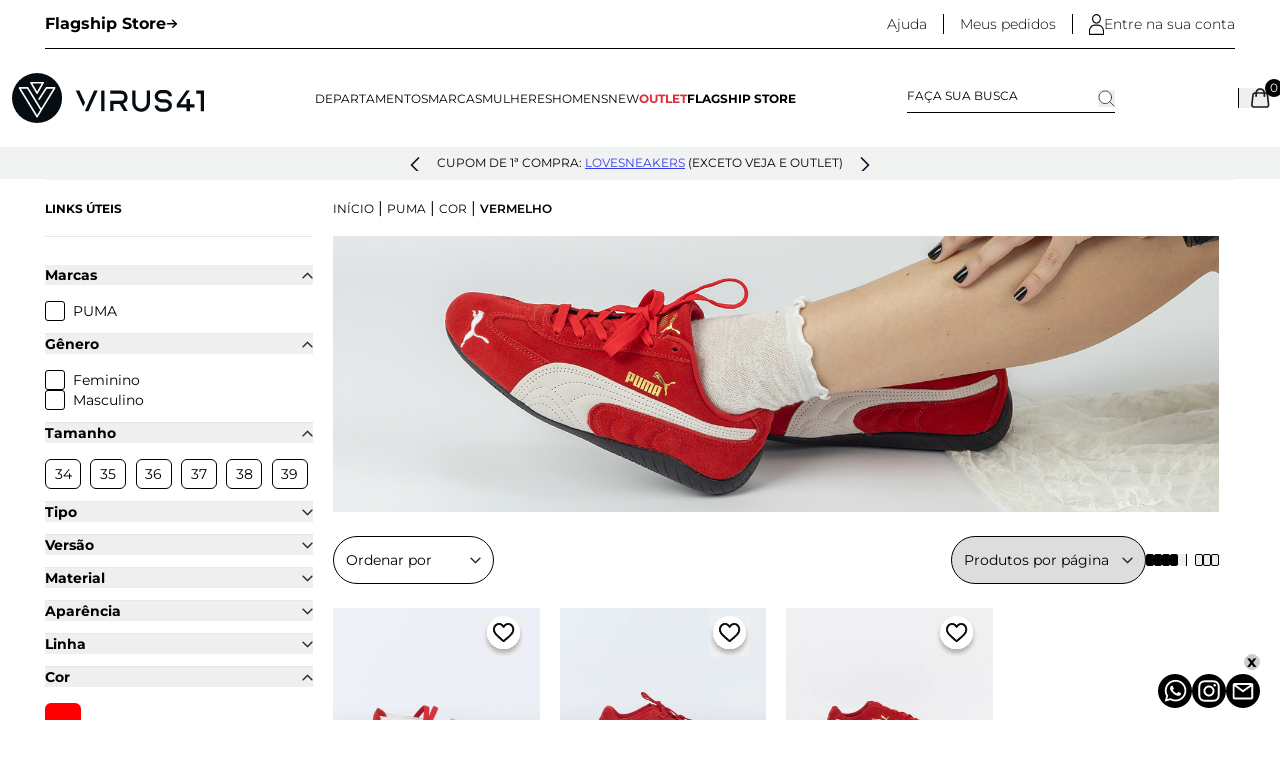

--- FILE ---
content_type: text/html; charset=utf-8
request_url: https://www.lojavirus.com.br/puma-cor-vermelho
body_size: 61987
content:
<!DOCTYPE html><html lang=pt-BR><head><title>Tênis PUMA Vermelho - Boné e Mochilas Especiais</title><link rel=icon type=image/png href="https://lojavirus.fbitsstatic.net/sf/img/favicon.ico?theme=maincopy&v=202601131523
                " /><script>(function(){var n=document.createElement("script"),t;n.type="text/javascript";n.async=!0;n.id="_yvsrc";n.src="//service.yourviews.com.br/script/e6f87f8d-1cd5-4656-9b01-72604ff03ba9/yvapi.js";t=document.getElementsByTagName("script")[0];t.parentNode.insertBefore(n,t)})()</script><script>let gtagSetup;gtagSetup=n=>{const t=document.createElement("script");t.type="text/javascript";t.onload=()=>{dpush("js",new Date),n?dpush("config","UA-516498-1",{user_id:n}):dpush("config","UA-516498-1")};t.src="https://www.googletagmanager.com/gtag/js?id=UA-516498-1";t.defer=!0;document.getElementsByTagName("body")[0].appendChild(t)}</script><script>let gtmSetup;gtmSetup=()=>{(function(n,t,i,r,u){n[r]=n[r]||[];n[r].push({"gtm.start":(new Date).getTime(),event:"gtm.js"});var e=t.getElementsByTagName(i)[0],f=t.createElement(i),o=r!="dataLayer"?"&l="+r:"";f.async=!0;f.src="https://www.googletagmanager.com/gtm.js?id="+u+o;e.parentNode.insertBefore(f,e)})(window,document,"script","dataLayer","GTM-5XLJQD");const t=document.createElement("noscript"),n=document.createElement("iframe");n.src="https://www.googletagmanager.com/ns.html?id=GTM-5XLJQD";n.height="0";n.width="0";n.style.display="none";n.style.visibility="hidden";t.appendChild(n);const i=document.getElementsByTagName("body")[0];i.insertBefore(t,i.firstChild)}</script><script>function dataLayerSetup(n){if(window.dataLayerConfigured)return!1;window.dataLayerConfigured=!0;!gtmSetup||gtmSetup(n);!gtagSetup||gtagSetup(n);window.dispatchEvent(new CustomEvent("dataLayerConfigured"))}</script><script type=application/ld+json>{"@context":"https://schema.org","@type":"ItemList","url":"https://www.lojavirus.com.br/puma-cor-vermelho","numberOfItems":3,"itemListElement":[{"@type":"Product","image":"https://lojavirus.fbitsstatic.net/img/p/tenis-puma-speedcat-ballet-sd-for-all-time-red-white-black-401287-07-77299/331697.jpg?w=800&h=800&v=202509251727","url":"https://www.lojavirus.com.br/tenis-puma-speedcat-ballet-sd-for-all-time-red-white-black-401287-07-77299","name":"Tênis Puma Speedcat Ballet SD For All Time Red White Black 401287-07","offers":{"@type":"Offer","price":"599.9","priceCurrency":"BRL"}},{"@type":"Product","image":"https://lojavirus.fbitsstatic.net/img/p/tenis-puma-speedcat-go-for-all-time-red-white-403589-02-77290/331616.jpg?w=800&h=800&v=202509251702","url":"https://www.lojavirus.com.br/tenis-puma-speedcat-go-for-all-time-red-white-403589-02-77290","name":"Tênis Puma Speedcat Go For All Time Red White 403589-02","offers":{"@type":"Offer","price":"699.9","priceCurrency":"BRL"}},{"@type":"Product","image":"https://lojavirus.fbitsstatic.net/img/p/tenis-puma-speedcat-og-red-white-400986-02-77034/329460.jpg?w=800&h=800&v=202508130952","url":"https://www.lojavirus.com.br/tenis-puma-speedcat-og-red-white-400986-02-77034","name":"Tênis Puma Speedcat OG Red White 400986-02","offers":{"@type":"Offer","price":"699.9","priceCurrency":"BRL"}}]}</script><link href="https://lojavirus.fbitsstatic.net/sf/bundle/?type=css&paths=output,swiper&theme=maincopy&v=202601131523" rel=stylesheet /><meta name="" content="text/html; charset=iso-8859-1" http-equiv=content-type /><meta name=keywords content=Vermelho http-equiv="" /><meta name=description content="Tênis PUMA Vermelho - Boné e Mochila - Loja Virus 41" http-equiv="" /><meta name=keywords content="puma vermelho, tenis puma vermelho" http-equiv="" /><meta name=viewport content="width=device-width, initial-scale=1" /><link rel=canonical href=https://www.lojavirus.com.br/puma-cor-vermelho /></head><input type=hidden id=def_page_size name=def_page_size value=48 /><body><header class="sticky top-0 bg-white z-10 w-full"><div class=header__bar--top><div class=container-custom><div class="border-b border-solid border-black py-3 flex items-center justify-between"><a href=/flagship target=_blank rel=noopener class="text-sm lg:text-base flex items-center font-bold gap-3">Flagship Store <svg width=11 height=10 viewBox="0 0 11 10" fill=none xmlns=http://www.w3.org/2000/svg><path d="M10.2549 4.83999L1.50488 4.83999" stroke=black stroke-width=1.5 stroke-linecap=round stroke-linejoin=round /><path d="M6.72559 1.32576L10.2548 4.83976L6.72559 8.35434" stroke=black stroke-width=1.5 stroke-linecap=round stroke-linejoin=round /></svg></a><div class="hidden lg:flex items-center"><a href=https://atendimento.lojavirus.com.br/ class="text-sm font-light border-r border-solid border-black mr-4 pr-4" target=_blank rel=noopener>Ajuda</a> <a href=https://checkout.lojavirus.com.br/MinhaConta/Pedido/ class="text-sm font-light border-r border-solid border-black mr-4 pr-4">Meus pedidos</a><div><div class="login-icon hidden xl:flex items-center gap-2 group relative"> <svg width=15 height=21 viewBox="0 0 15 21" fill=none xmlns=http://www.w3.org/2000/svg><g clip-path=url(#clip0_2012_2)><path d="M14.4203 21.039H0.507246C0.210145 21.039 -0.036232 20.7736 -0.036232 20.4535V17.0342C-0.036232 13.4509 2.66667 10.539 5.99275 10.539H8.92754C12.2536 10.539 14.9565 13.4509 14.9565 17.0342V20.4535C14.9638 20.7736 14.7174 21.039 14.4203 21.039ZM1.05072 19.868H13.8768V17.0342C13.8768 14.0989 11.6594 11.71 8.93478 11.71H5.99275C3.26812 11.71 1.05072 14.0989 1.05072 17.0342V19.868Z" fill=black /><path d="M7.46377 9.64126C5.00725 9.64126 3.00725 7.48662 3.00725 4.84015C3.00725 2.19368 5.00725 0.039032 7.46377 0.039032C9.92029 0.039032 11.9203 2.19368 11.9203 4.84015C11.9203 7.48662 9.92029 9.64126 7.46377 9.64126ZM7.46377 1.21004C5.6087 1.21004 4.0942 2.84163 4.0942 4.84015C4.0942 6.83866 5.6087 8.47026 7.46377 8.47026C9.31884 8.47026 10.8333 6.83866 10.8333 4.84015C10.8333 2.84163 9.31884 1.21004 7.46377 1.21004Z" fill=black /></g><defs><clipPath id=clip0_2012_2><rect width=15 height=21 fill=white /></clipPath></defs></svg> <span class="text-sm font-light cursor-pointer" id=user-login-start>Entre na sua conta</span><div class="hidden group-hover:block absolute bg-white top-0 z-[2] -left-[156px] w-[294px] p-2 rounded-md shadow-header"><div class="flex items-center gap-2"> <svg width=15 height=21 viewBox="0 0 15 21" fill=none xmlns=http://www.w3.org/2000/svg><g clip-path=url(#clip0_2012_2)><path d="M14.4203 21.039H0.507246C0.210145 21.039 -0.036232 20.7736 -0.036232 20.4535V17.0342C-0.036232 13.4509 2.66667 10.539 5.99275 10.539H8.92754C12.2536 10.539 14.9565 13.4509 14.9565 17.0342V20.4535C14.9638 20.7736 14.7174 21.039 14.4203 21.039ZM1.05072 19.868H13.8768V17.0342C13.8768 14.0989 11.6594 11.71 8.93478 11.71H5.99275C3.26812 11.71 1.05072 14.0989 1.05072 17.0342V19.868Z" fill=black /><path d="M7.46377 9.64126C5.00725 9.64126 3.00725 7.48662 3.00725 4.84015C3.00725 2.19368 5.00725 0.039032 7.46377 0.039032C9.92029 0.039032 11.9203 2.19368 11.9203 4.84015C11.9203 7.48662 9.92029 9.64126 7.46377 9.64126ZM7.46377 1.21004C5.6087 1.21004 4.0942 2.84163 4.0942 4.84015C4.0942 6.83866 5.6087 8.47026 7.46377 8.47026C9.31884 8.47026 10.8333 6.83866 10.8333 4.84015C10.8333 2.84163 9.31884 1.21004 7.46377 1.21004Z" fill=black /></g><defs><clipPath id=clip0_2012_2><rect width=15 height=21 fill=white /></clipPath></defs></svg><div><div class="text-sm font-light uppercase">Olá, <strong class=font-bold id=user-name-desktop>Visitante!</strong> <a class="text-sm uppercase cursor-pointer hover:underline ml-2 hidden show-logged" href=https://checkout.lojavirus.com.br/Login/Sair>Sair</a></div><a class="block text-sm text-black font-light hover:underline hidden-logged" href=https://checkout.lojavirus.com.br/Login/Authenticate>Entrar com e-mail e senha</a></div></div><div class="pl-[27px] mt-3 hidden-logged"><span class="text-sm uppercase cursor-pointer font-bold">Não tem uma conta?</span> <a class="block text-sm text-black font-light hover:underline" href="https://checkout.lojavirus.com.br/login/cadastro?returnUrl=">Cadastre-se aqui</a></div><div class="pl-[27px] mt-3 hidden show-logged"><a class="text-sm uppercase cursor-pointer font-bold hover:underline" href=https://checkout.lojavirus.com.br/MinhaConta>Minha conta</a></div><div class="pl-[27px] mt-3"><a class="text-sm uppercase cursor-pointer font-bold hover:underline" href=https://checkout.lojavirus.com.br/MinhaConta/Pedido/>Meus pedidos</a></div><div class="pl-[27px] mt-3"><a class="text-sm uppercase cursor-pointer font-bold hover:underline" href=/lista-de-desejos>Lista de desejos</a></div><div class="pl-[27px] mt-3"><a class="text-sm uppercase cursor-pointer font-bold hover:underline" href=https://atendimento.lojavirus.com.br/ target=_blank rel=noopener>Fale conosco</a></div></div></div></div></div></div></div></div><div class="container-custom pr-5 lg:pr-[10px] pl-[10px] lg:pl-3 2xl:pr-[45px] 2xl:pl-[45px]"><div class="flex gap-3 justify-between items-center py-6"><button aria-label="Abrir menu" class=xl:hidden onclick=showMenu()><svg width=21 height=20 viewBox="0 0 21 20" fill=none xmlns=http://www.w3.org/2000/svg><line y1=1 x2=21 y2=1 stroke=black stroke-width=2 /><line y1=10 x2=21 y2=10 stroke=black stroke-width=2 /><line y1=19 x2=21 y2=19 stroke=black stroke-width=2 /></svg></button> <a href=/ aria-label="Logo da Loja Virus"><svg class="w-40 xl:w-48" id=Camada_1 data-name="Camada 1" xmlns=http://www.w3.org/2000/svg viewBox="0 0 1366 357"><defs><style>.cls-1{fill:#060d12}</style></defs><polygon class=cls-1 points="63.38 112.27 178.31 300.41 200.71 263.75 108.28 112.27 63.38 112.27" /><path class=cls-1 d=M178.31.19A178.31,178.31,0,1,0,356.62,178.5,178.31,178.31,0,0,0,178.31.19ZM130.16,66.44a5.83,5.83,0,0,1,5.05-2.92h86.2a5.84,5.84,0,0,1,5.05,8.76l-43.1,74.65a5.84,5.84,0,0,1-10.1,0l-43.1-74.65A5.81,5.81,0,0,1,130.16,66.44Zm53.13,248.21a5.84,5.84,0,0,1-10,0L48,109.48a5.84,5.84,0,0,1,5-8.88h58.58a5.85,5.85,0,0,1,5,2.79l91,149.16,85.69-140.28h-45l-50.46,77.2a5.84,5.84,0,0,1-9.77-6.39l52.19-79.84A5.83,5.83,0,0,1,245,100.6h58.6a5.84,5.84,0,0,1,5,8.88Z /><polygon class=cls-1 points="211.3 75.19 145.32 75.19 178.31 132.34 211.3 75.19" /><path class=cls-1 d=M918.67,277.05c-34.73,0-63-29-63-64.62V125.49H879v86.94c0,22.76,17.79,41.28,39.65,41.28s39.65-18.52,39.65-41.28V125.49h23.35v86.94C981.67,248.06,953.41,277.05,918.67,277.05Z /><rect class=cls-1 x=634.6 y=125.49 width=23.34 height=147.01 /><path class=cls-1 d=M823.79,272.17l-32.65-53.76a48.13,48.13,0,0,0-17.6-92.94H698.48v23.35h75.06a24.81,24.81,0,1,1,0,49.62H698.48v11.68h0v62.05h23.34V221.79h44.09l30.61,50.38Z /><polygon class=cls-1 points="519.56 211.94 479.54 125.49 453.81 125.49 506.9 240.14 519.56 211.94" /><polygon class=cls-1 points="584.01 125.49 532.57 240.02 532.55 239.99 519.89 268.19 522.14 273.06 543.38 272.93 609.6 125.49 584.01 125.49" /><path class=cls-1 d=M1087.71,277.05h-22.23c-27.57,0-50-20.16-50-44.94h23.34c0,11.91,12,21.6,26.66,21.6h22.23c14.7,0,26.66-9.69,26.66-21.6s-12-21.61-26.66-21.61h-22.23c-27.57,0-50-20.16-50-44.95s22.43-45,50-45h22.23c27.58,0,50,20.16,50,45h-23.35c0-11.92-12-21.6-26.66-21.6h-22.23c-14.7,0-26.66,9.68-26.66,21.6s12,21.61,26.66,21.61h22.23c27.58,0,50,20.16,50,45S1115.29,277.05,1087.71,277.05Z /><polygon class=cls-1 points="1310.44 125.49 1310.44 148.83 1342.66 148.83 1342.66 272.5 1366 272.5 1366 148.83 1366 125.49 1310.44 125.49" /><polygon class=cls-1 points="1265.75 222.26 1265.75 185.57 1242.4 185.57 1242.4 222.26 1196.9 222.26 1265.75 125.49 1240.16 125.49 1171.68 222.26 1171.68 222.26 1171.68 222.26 1171.68 245.61 1242.4 245.61 1242.4 272.5 1265.75 272.5 1265.75 245.61 1297.67 245.61 1297.67 222.26 1265.75 222.26" /></svg></a><div class="hidden xl:block"><nav id=navbar><ul class="flex gap-5 items-baseline"><li class="has-child text-black text-xs group cursor-pointer wideImg menuDepartamentos menu-child"><a href=https://www.lojavirus.com.br/lancamentos class="wideImg menuDepartamentos menu-child uppercase group-hover:font-bold">Departamentos</a><ul class="hidden group-hover:flex flex-wrap absolute bg-white w-[90%] max-w-[1600px] mx-auto left-0 right-0 shadow-custom rounded-xl z-2 z-[2] p-8"><li class="w-[170px] mr-5 pb-3"> <span class="font-bold mb-3 block uppercase pb-1 border-b border-solid border-gray-200">Número</span><ul class="flex flex-col gap-1"><li class="w-[170px] mr-5 pb-3 menubuscanumero tamanho"> <a href=https://www.lojavirus.com.br/# class="font-bold mb-3 block uppercase menubuscanumero tamanho hidden">Tamanho</a><ul class="menubuscanumero tamanho"><li class="b menu-tamanho"> <a href="https://www.lojavirus.com.br/tenis?filtro=Tamanho__33" class="menu-tamanho hover:font-bold hover:underline">33</a></li><li class="b menu-tamanho"><a href="https://www.lojavirus.com.br/tenis?filtro=Tamanho__34" class="menu-tamanho hover:font-bold hover:underline">34</a></li><li class="b menu-tamanho"><a href="https://www.lojavirus.com.br/tenis?filtro=Tamanho__35" class="menu-tamanho hover:font-bold hover:underline">35</a></li><li class="b menu-tamanho"><a href="https://www.lojavirus.com.br/tenis?filtro=Tamanho__36" class="menu-tamanho hover:font-bold hover:underline">36</a></li><li class="b menu-tamanho"><a href="https://www.lojavirus.com.br/tenis?filtro=Tamanho__37" class="menu-tamanho hover:font-bold hover:underline">37</a></li><li class="b menu-tamanho"><a href="https://www.lojavirus.com.br/tenis?filtro=Tamanho__38" class="menu-tamanho hover:font-bold hover:underline">38</a></li><li class="b menu-tamanho"><a href="https://www.lojavirus.com.br/tenis?filtro=Tamanho__39" class="menu-tamanho hover:font-bold hover:underline">39</a></li><li class="b menu-tamanho"><a href="https://www.lojavirus.com.br/tenis?filtro=Tamanho__40" class="menu-tamanho hover:font-bold hover:underline">40</a></li><li class="b menu-tamanho"><a href="https://www.lojavirus.com.br/tenis?filtro=Tamanho__41" class="menu-tamanho hover:font-bold hover:underline">41</a></li><li class="b menu-tamanho"><a href="https://www.lojavirus.com.br/tenis?filtro=Tamanho__42" class="menu-tamanho hover:font-bold hover:underline">42</a></li><li class="b menu-tamanho"><a href="https://www.lojavirus.com.br/tenis?filtro=Tamanho__43" class="menu-tamanho hover:font-bold hover:underline">43</a></li><li class="b menu-tamanho"><a href="https://www.lojavirus.com.br/tenis?filtro=Tamanho__44" class="menu-tamanho hover:font-bold hover:underline">44</a></li><li class="b menu-tamanho"><a href=https://www.lojavirus.com.br/tenis-tamanhos-grandes class="menu-tamanho hover:font-bold hover:underline">45+</a></li><li class="b menu-tamanho"><a href="https://www.lojavirus.com.br/lancamentos?filtro=Tamanho__U" class="menu-tamanho hover:font-bold hover:underline">U</a></li></ul></li><li class=b><a href=https://www.lojavirus.com.br/converse-baby class="hover:font-bold hover:underline">Baby</a></li><li class=b><a href=https://www.lojavirus.com.br/tenis-infantil class="hover:font-bold hover:underline">Infantil</a></li><li class=b><a href=https://www.lojavirus.com.br/tenis-tamanhos-grandes class="hover:font-bold hover:underline">Tamanhos Grandes</a></li></ul></li><li class="w-[170px] mr-5 pb-3"><span class="font-bold mb-3 block uppercase pb-1 border-b border-solid border-gray-200">Tipo</span><ul class="flex flex-col gap-1"><li class=b> <a href=https://www.lojavirus.com.br/tenis class="hover:font-bold hover:underline">Tênis</a></li><li class=b><a href=https://www.lojavirus.com.br/acessorios class="hover:font-bold hover:underline">Acessórios</a></li><li class=b><a href=https://www.lojavirus.com.br/bolsas class="hover:font-bold hover:underline">Bolsas</a></li><li class=b><a href=https://www.lojavirus.com.br/bones class="hover:font-bold hover:underline">Bonés</a></li><li class=b><a href=https://www.lojavirus.com.br/cadarcos class="hover:font-bold hover:underline">Cadarços</a></li><li class=b><a href=https://www.lojavirus.com.br/camisetas class="hover:font-bold hover:underline">Camisetas</a></li><li class=b><a href=https://www.lojavirus.com.br/meias class="hover:font-bold hover:underline">Meias</a></li><li class=b><a href=https://www.lojavirus.com.br/mochilas class="hover:font-bold hover:underline">Mochilas</a></li><li class=b><a href=https://www.lojavirus.com.br/roupas class="hover:font-bold hover:underline">Roupas</a></li></ul></li><li class="w-[170px] mr-5 pb-3"><span class="font-bold mb-3 block uppercase pb-1 border-b border-solid border-gray-200">Marcas</span><ul class="flex flex-col gap-1"><li class=b> <a href=/adidas class="hover:font-bold hover:underline">adidas</a></li><li class=b><a href=/cariuma class="hover:font-bold hover:underline">Cariuma</a></li><li class=b><a href=/asics class="hover:font-bold hover:underline">Asics</a></li><li class=b><a href=https://www.lojavirus.com.br/converse-all-star class="hover:font-bold hover:underline">Converse All Star</a></li><li class=b><a href=/new-balance class="hover:font-bold hover:underline">New Balance</a></li><li class=b><a href=/mizuno class="hover:font-bold hover:underline">Mizuno</a></li><li class=b><a href=/crocs class="hover:font-bold hover:underline">Crocs</a></li><li class=b><a href=https://www.lojavirus.com.br/on class="hover:font-bold hover:underline">On</a></li><li class=b><a href=https://www.lojavirus.com.br/stance class="hover:font-bold hover:underline">Stance</a></li><li class=b><a href=/puma class="hover:font-bold hover:underline">Puma</a></li><li class=b><a href=https://www.lojavirus.com.br/vans class="hover:font-bold hover:underline">Vans</a></li><li class=b><a href=https://www.lojavirus.com.br/veja class="hover:font-bold hover:underline">Veja</a></li><li class=b><a href=/fila class="hover:font-bold hover:underline">Fila</a></li></ul></li><li class="w-[170px] mr-5 pb-3"><span class="font-bold mb-3 block uppercase pb-1 border-b border-solid border-gray-200">Material</span><ul class="flex flex-col gap-1"><li class=b> <a href=https://www.lojavirus.com.br/tenis-de-couro class="hover:font-bold hover:underline">Couro</a></li><li class=b><a href=https://www.lojavirus.com.br/tenis-de-lona class="hover:font-bold hover:underline">Lona</a></li><li class=b><a href=https://www.lojavirus.com.br/tenis-de-tecido class="hover:font-bold hover:underline">Tecido</a></li><li class=b><a href=https://www.lojavirus.com.br/material-sintetico class="hover:font-bold hover:underline">Sintético</a></li></ul></li><li class="w-[170px] mr-5 pb-3"><span class="font-bold mb-3 block uppercase pb-1 border-b border-solid border-gray-200">Aparência</span><ul class="flex flex-col gap-1"><li class=b> <a href=https://www.lojavirus.com.br/tenis-bordado class="hover:font-bold hover:underline">Bordado</a></li><li class=b><a href=https://www.lojavirus.com.br/tenis-estampado class="hover:font-bold hover:underline">Estampado</a></li><li class=b><a href=https://www.lojavirus.com.br/tenis-liso class="hover:font-bold hover:underline">Liso</a></li><li class=b><a href=https://www.lojavirus.com.br/tenis-plataforma class="hover:font-bold hover:underline">Plataforma</a></li><li class=b><a href=https://www.lojavirus.com.br/tenis-sem-cadarco class="hover:font-bold hover:underline">Sem Cadarço</a></li><li class=b><a href=https://www.lojavirus.com.br/animal-print class="hover:font-bold hover:underline">Animal Print</a></li></ul></li><li class="w-[170px] mr-5 pb-3"><span class="font-bold mb-3 block uppercase pb-1 border-b border-solid border-gray-200">Versão</span><ul class="flex flex-col gap-1"><li class=b> <a href=https://www.lojavirus.com.br/tenis-cano-alto class="hover:font-bold hover:underline">Cano Alto</a></li><li class=b><a href=https://www.lojavirus.com.br/tenis-cano-baixo class="hover:font-bold hover:underline">Cano Baixo</a></li><li class=b><a href=https://www.lojavirus.com.br/tenis-plataforma class="hover:font-bold hover:underline">Plataforma</a></li><li class=b><a href=https://www.lojavirus.com.br/botas class="hover:font-bold hover:underline">Botas</a></li></ul></li><li class="w-[170px] mr-5 pb-3"><span class="font-bold mb-3 block uppercase pb-1 border-b border-solid border-gray-200">Destaque</span><ul class="flex flex-col gap-1"><li class=b> <a href=https://www.lojavirus.com.br/tenis-vans-preto class="hover:font-bold hover:underline">Tênis Vans Preto</a></li><li class=b><a href=/converse-all-star-cor-branco class="hover:font-bold hover:underline">All Star Branco</a></li><li class=b><a href=/converse-all-star-linha-chuck-70 class="hover:font-bold hover:underline">Chuck 70</a></li><li class=b><a href=https://www.lojavirus.com.br/tenis-marrom class="hover:font-bold hover:underline">Tênis Marrom</a></li><li class=b><a href=https://www.lojavirus.com.br/tenis-plataforma class="hover:font-bold hover:underline">Tênis Plataforma</a></li><li class=b><a href=https://www.lojavirus.com.br/tenis-mais-procurados class="hover:font-bold hover:underline">Tênis Mais Procurados</a></li><li class=b><a href=https://www.lojavirus.com.br/tenis-retro-runner class="hover:font-bold hover:underline">Tênis Retro Runner</a></li><li class=b><a href=https://www.lojavirus.com.br/flagship-exclusivos class="hover:font-bold hover:underline">Tênis Exclusivos</a></li></ul></li><li class="w-[170px] mr-5 pb-3"><span class="font-bold mb-3 block uppercase pb-1 border-b border-solid border-gray-200">Especial</span><ul class="flex flex-col gap-1"><li class=b> <a href=https://www.lojavirus.com.br/mais-vendidos class="hover:font-bold hover:underline">Mais Vendidos</a></li><li class=b><a href=https://www.lojavirus.com.br/tenis-estilo-chuteira class="hover:font-bold hover:underline">Estilo Chuteira</a></li><li class=b><a href=https://www.lojavirus.com.br/tenis-masculino class="hover:font-bold hover:underline">Tênis Masculino</a></li><li class=b><a href=https://www.lojavirus.com.br/tenis class="hover:font-bold hover:underline">Todos os Tênis</a></li><li class=b><a href=https://www.lojavirus.com.br/tenis-classicos-da-vans class="hover:font-bold hover:underline">Vans Classics</a></li><li class=b><a href=https://www.lojavirus.com.br/mochilas class="hover:font-bold hover:underline">Mochilas</a></li><li class=b><a href=/adidas-linha-samba class="hover:font-bold hover:underline">adidas Samba</a></li></ul></li><li class="w-[170px] mr-5 pb-3 cor"><span class="font-bold mb-3 block uppercase pb-1 border-b border-solid border-gray-200 cor">Cor</span><ul class="cor flex flex-col gap-1"><li class="b menu-cor menu-azul"> <a href=https://www.lojavirus.com.br/tenis-azul class="menu-cor menu-azul hover:font-bold hover:underline">Azul</a></li><li class="b menu-cor menu-branco"><a href=https://www.lojavirus.com.br/tenis-branco class="menu-cor menu-branco hover:font-bold hover:underline">Branco</a></li><li class="b menu-cor menu-cinza"><a href=https://www.lojavirus.com.br/tenis-cinza class="menu-cor menu-cinza hover:font-bold hover:underline">Cinza</a></li><li class="b menu-cor menu-preto"><a href=https://www.lojavirus.com.br/tenis-preto class="menu-cor menu-preto hover:font-bold hover:underline">Preto</a></li><li class="b menu-cor menu-rosa"><a href=https://www.lojavirus.com.br/tenis-rosa class="menu-cor menu-rosa hover:font-bold hover:underline">Rosa</a></li><li class="b menu-cor menu-vermelho"><a href=https://www.lojavirus.com.br/tenis-vermelho class="menu-cor menu-vermelho hover:font-bold hover:underline">Vermelho</a></li><li class="b menu-cor menu-marrom"><a href=https://www.lojavirus.com.br/tenis-marrom class="menu-cor menu-marrom hover:font-bold hover:underline">Marrom</a></li></ul></li></ul></li><li class="has-child text-black text-xs group cursor-pointer wideImg prioridade1 marcas menu-child"><a class="wideImg prioridade1 marcas menu-child uppercase group-hover:font-bold">Marcas</a><ul class="hidden group-hover:flex flex-wrap absolute bg-white w-[90%] max-w-[1600px] mx-auto left-0 right-0 shadow-custom rounded-xl z-2 z-[2] py-8 px-4"><li class="w-[170px] mr-5 pb-3 opcoes-m wconverse"> <a href=/converse-all-star class="font-bold mb-3 block uppercase opcoes-m wconverse">Converse All Star</a><ul class="opcoes-m wconverse flex flex-col gap-1"><li class="w-[170px] mr-5 pb-3 menubuscanumero tamanho"> <span class="font-bold mb-3 block uppercase pb-1 border-b border-solid border-gray-200 menubuscanumero tamanho">Tamanho</span><ul class="menubuscanumero tamanho"><li class="b menu-tamanho"> <a href=https://www.lojavirus.com.br/converse-all-star-genero-infantil class="menu-tamanho hover:font-bold hover:underline">Kids</a></li><li class="b menu-tamanho"><a href="https://www.lojavirus.com.br/converse-all-star?filtro=Tamanho__33" class="menu-tamanho hover:font-bold hover:underline">33</a></li><li class="b menu-tamanho"><a href="https://www.lojavirus.com.br/converse-all-star?filtro=Tamanho__34" class="menu-tamanho hover:font-bold hover:underline">34</a></li><li class="b menu-tamanho"><a href="https://www.lojavirus.com.br/converse-all-star?filtro=Tamanho__35" class="menu-tamanho hover:font-bold hover:underline">35</a></li><li class="b menu-tamanho"><a href="https://www.lojavirus.com.br/converse-all-star?filtro=Tamanho__36" class="menu-tamanho hover:font-bold hover:underline">36</a></li><li class="b menu-tamanho"><a href="https://www.lojavirus.com.br/converse-all-star?filtro=Tamanho__37" class="menu-tamanho hover:font-bold hover:underline">37</a></li><li class="b menu-tamanho"><a href="https://www.lojavirus.com.br/converse-all-star?filtro=Tamanho__38" class="menu-tamanho hover:font-bold hover:underline">38</a></li><li class="b menu-tamanho"><a href="https://www.lojavirus.com.br/converse-all-star?filtro=Tamanho__39" class="menu-tamanho hover:font-bold hover:underline">39</a></li><li class="b menu-tamanho"><a href="https://www.lojavirus.com.br/converse-all-star?filtro=Tamanho__40" class="menu-tamanho hover:font-bold hover:underline">40</a></li><li class="b menu-tamanho"><a href="https://www.lojavirus.com.br/converse-all-star?filtro=Tamanho__41" class="menu-tamanho hover:font-bold hover:underline">41</a></li><li class="b menu-tamanho"><a href="https://www.lojavirus.com.br/converse-all-star?filtro=Tamanho__42" class="menu-tamanho hover:font-bold hover:underline">42</a></li><li class="b menu-tamanho"><a href="https://www.lojavirus.com.br/converse-all-star?filtro=Tamanho__43" class="menu-tamanho hover:font-bold hover:underline">43</a></li><li class="b menu-tamanho"><a href="https://www.lojavirus.com.br/converse-all-star?filtro=Tamanho__44" class="menu-tamanho hover:font-bold hover:underline">44</a></li><li class="b menu-tamanho"><a href="https://www.lojavirus.com.br/converse-all-star?filtro=Tamanho__45" class="menu-tamanho hover:font-bold hover:underline">45</a></li><li class="b menu-tamanho"><a href="https://www.lojavirus.com.br/converse-all-star?filtro=Tamanho__46" class="menu-tamanho hover:font-bold hover:underline">46</a></li><li class="b menu-tamanho"><a href="https://www.lojavirus.com.br/converse-all-star?filtro=Tamanho__47" class="menu-tamanho hover:font-bold hover:underline">47</a></li><li class="b menu-tamanho"><a href="https://www.lojavirus.com.br/converse-all-star?filtro=Tamanho__48" class="menu-tamanho hover:font-bold hover:underline">48</a></li><li class="b menu-tamanho"><a href="https://www.lojavirus.com.br/converse-all-star?filtro=Tamanho__49" class="menu-tamanho hover:font-bold hover:underline">49</a></li></ul></li><li class="w-[170px] mr-5 pb-3 tipo"><span class="font-bold mb-3 block uppercase pb-1 border-b border-solid border-gray-200 tipo">Tipo</span><ul class="tipo flex flex-col gap-1"><li class=b> <a href=/converse-all-star-tipo-tenis class="hover:font-bold hover:underline">Tênis</a></li><li class=b><a href=/converse-all-star-tipo-acessorios class="hover:font-bold hover:underline">Acessórios</a></li><li class=b><a href=/converse-all-star-tipo-bone class="hover:font-bold hover:underline">Boné</a></li><li class=b><a href=https://www.lojavirus.com.br/cadarcos class="hover:font-bold hover:underline">Cadarços</a></li><li class=b><a href=/converse-all-star-tipo-meia class="hover:font-bold hover:underline">Meia</a></li><li class=b><a href=/converse-all-star-tipo-mochila class="hover:font-bold hover:underline">Mochila</a></li></ul></li><li class="w-[170px] mr-5 pb-3 genero"><span class="font-bold mb-3 block uppercase pb-1 border-b border-solid border-gray-200 genero">Estilo</span><ul class="genero flex flex-col gap-1"><li class=b> <a href=/converse-all-star-genero-feminino class="hover:font-bold hover:underline">Feminino</a></li><li class=b><a href=/converse-all-star-genero-masculino class="hover:font-bold hover:underline">Masculino</a></li><li class=b><a href=https://www.lojavirus.com.br/converse-all-star-genero-infantil class="hover:font-bold hover:underline">Infantil</a></li><li class=b><a href=https://www.lojavirus.com.br/converse-baby class="hover:font-bold hover:underline">Baby</a></li><li class=b><a href=https://www.lojavirus.com.br/converse-all-star-versao-cano-alto class="hover:font-bold hover:underline">Cano Alto</a></li><li class=b><a href=https://www.lojavirus.com.br/converse-all-star-versao-cano-baixo class="hover:font-bold hover:underline">Cano Baixo</a></li><li class=b><a href=https://www.lojavirus.com.br/converse-all-star-versao-plataforma class="hover:font-bold hover:underline">Plataforma</a></li><li class=b><a href=/converse-all-star-versao-mule class="hover:font-bold hover:underline">Mule</a></li></ul></li><li class="w-[170px] mr-5 pb-3 material"><span class="font-bold mb-3 block uppercase pb-1 border-b border-solid border-gray-200 material">Material</span><ul class="material flex flex-col gap-1"><li class=b> <a href=https://www.lojavirus.com.br/converse-all-star-material-lona class="hover:font-bold hover:underline">Lona</a></li><li class=b><a href=https://www.lojavirus.com.br/converse-all-star-material-couro class="hover:font-bold hover:underline">Couro</a></li><li class=b><a href=https://www.lojavirus.com.br/converse-all-star-material-tecido class="hover:font-bold hover:underline">Tecido</a></li><li class=b><a href=/converse-all-star-material-gliter class="hover:font-bold hover:underline">Gliter</a></li><li class=b><a href=/converse-all-star-material-sintetico class="hover:font-bold hover:underline">Sintético</a></li></ul></li><li class="w-[170px] mr-5 pb-3 linha"><span class="font-bold mb-3 block uppercase pb-1 border-b border-solid border-gray-200 linha">Linha</span><ul class="linha flex flex-col gap-1"><li class=b> <a href=/converse-all-star-linha-chuck-70 class="hover:font-bold hover:underline">Chuck 70</a></li><li class=b><a href=/converse-all-star-linha-chuck-70-plus class="hover:font-bold hover:underline">Chuck 70 Plus</a></li><li class=b><a href=/converse-all-star-linha-chuck-classic class="hover:font-bold hover:underline">Chuck Classic</a></li><li class=b><a href=/converse-all-star-linha-chuck-taylor class="hover:font-bold hover:underline">Chuck Taylor</a></li><li class=b><a href=/converse-all-star-linha-classic-trainer class="hover:font-bold hover:underline">Classic Trainer</a></li><li class=b><a href=/converse-all-star-linha-cruise class="hover:font-bold hover:underline">Cruise</a></li><li class=b><a href=/converse-all-star-linha-de-luxe-heel class="hover:font-bold hover:underline">De Luxe Heel</a></li><li class=b><a href=/converse-all-star-versao-plataforma class="hover:font-bold hover:underline">Lift Plataforma</a></li><li class=b><a href=/converse-all-star-linha-double-stack class="hover:font-bold hover:underline">Double Stack</a></li><li class=b><a href=/converse-all-star-linha-logan class="hover:font-bold hover:underline">Logan</a></li><li class=b><a href=/converse-all-star-linha-lugged class="hover:font-bold hover:underline">Lugged</a></li><li class=b><a href=/converse-all-star-linha-move class="hover:font-bold hover:underline">Move</a></li><li class=b><a href=/converse-all-star-linha-run-star-hike class="hover:font-bold hover:underline">Run Star Hike</a></li><li class=b><a href=/converse-all-star-linha-run-star-trainer class="hover:font-bold hover:underline">Run Star Trainer</a></li><li class=b><a href=/converse-all-star-linha-seasonal class="hover:font-bold hover:underline">Seasonal</a></li><li class=b><a href=/converse-all-star-linha-weapon class="hover:font-bold hover:underline">Weapon</a></li><li class=b><a href=/converse-all-star-versao-xx-hi class="hover:font-bold hover:underline">XX-Hi</a></li></ul></li><li class="w-[170px] mr-5 pb-3 colecao"><span class="font-bold mb-3 block uppercase pb-1 border-b border-solid border-gray-200 colecao">Coleção</span><ul class="colecao flex flex-col gap-1"><li class=b> <a href=/converse-all-star-linha-chuck-70 class="hover:font-bold hover:underline">Chuck 70</a></li><li class=b><a href=/converse-all-star-cor-animal-print class="hover:font-bold hover:underline">Animal Print</a></li><li class=b><a href=https://www.lojavirus.com.br/converse-all-star-linha-importados class="hover:font-bold hover:underline">Importados</a></li><li class=b><a href=/converse-all-star-colecao-naruto class="hover:font-bold hover:underline">Naruto</a></li><li class=b><a href=https://www.lojavirus.com.br/tenis-mais-vendidos-converse class="hover:font-bold hover:underline">+ Vendidos</a></li><li class=b><a href=/converse-all-star-colecao-disney class="hover:font-bold hover:underline">Disney</a></li><li class=b><a href=/converse-all-star-colecao-disney class="hover:font-bold hover:underline">Stitch</a></li><li class=b><a href=/converse-all-star-colecao-swarovski class="hover:font-bold hover:underline">Swarovski</a></li><li class=b><a href=/converse-all-star-colecao-tom-e-jerry class="hover:font-bold hover:underline">Tom & Jerry</a></li><li class=b><a href=/converse-all-star-colecao-coca-cola class="hover:font-bold hover:underline">Coca-Cola</a></li><li class=b><a href=/converse-all-star-colecao-star-wars class="hover:font-bold hover:underline">Star Wars</a></li></ul></li><li class="w-[170px] mr-5 pb-3 cor"><span class="font-bold mb-3 block uppercase pb-1 border-b border-solid border-gray-200 cor">Cor</span><ul class="cor flex flex-col gap-1"><li class="b menu-cor menu-branco"> <a href=/converse-all-star-cor-branco class="menu-cor menu-branco hover:font-bold hover:underline">Branco</a></li><li class="b menu-cor menu-preto"><a href=https://www.lojavirus.com.br/tenis-converse-all-star-preto class="menu-cor menu-preto hover:font-bold hover:underline">Preto</a></li><li class="b menu-cor menu-azul"><a href=https://www.lojavirus.com.br/tenis-all-star-azul class="menu-cor menu-azul hover:font-bold hover:underline">Azul</a></li><li class="b menu-cor menu-vermelho"><a href=https://www.lojavirus.com.br/tenis-all-star-vermelho class="menu-cor menu-vermelho hover:font-bold hover:underline">Vermelho</a></li><li class="b menu-cor menu-amarelo"><a href=/converse-all-star-cor-amarelo class="menu-cor menu-amarelo hover:font-bold hover:underline">Amarelo</a></li><li class="b menu-cor menu-rosa"><a href=https://www.lojavirus.com.br/converse-all-star-cor-rosa class="menu-cor menu-rosa hover:font-bold hover:underline">Rosa</a></li><li class="b menu-cor menu-verde"><a href=https://www.lojavirus.com.br/converse-all-star-cor-verde class="menu-cor menu-verde hover:font-bold hover:underline">Verde</a></li><li class="b menu-cor menu-animal"><a href=/converse-all-star-cor-animal-print class="menu-cor menu-animal hover:font-bold hover:underline">Animal Print</a></li><li class="b menu-cor menu-bordo"><a href=/converse-all-star-cor-bordo class="menu-cor menu-bordo hover:font-bold hover:underline">Bordo</a></li><li class="b menu-cor menu-bege"><a href=/converse-all-star-cor-bege class="menu-cor menu-bege hover:font-bold hover:underline">Bege</a></li><li class="b menu-cor menu-marrom"><a href=/converse-all-star-cor-marrom class="menu-cor menu-marrom hover:font-bold hover:underline">Marrom</a></li><li class="b menu-cor menu-lilas"><a href=/converse-all-star-cor-lilas class="menu-cor menu-lilas hover:font-bold hover:underline">Lilás</a></li></ul></li></ul></li><li class="w-[170px] mr-5 pb-3 opcoes-m wvans"><a href=/vans class="font-bold mb-3 block uppercase opcoes-m wvans">Vans</a><ul class="opcoes-m wvans flex flex-col gap-1"><li class="w-[170px] mr-5 pb-3 tamanho menubuscanumero"> <span class="font-bold mb-3 block uppercase pb-1 border-b border-solid border-gray-200 tamanho menubuscanumero">Tamanho</span><ul class="tamanho menubuscanumero"><li class="b menu-tamanho"> <a href=https://www.lojavirus.com.br/vans-genero-infantil class="menu-tamanho hover:font-bold hover:underline">Kids</a></li><li class="b menu-tamanho"><a href="https://www.lojavirus.com.br/vans?filtro=Tamanho__33" class="menu-tamanho hover:font-bold hover:underline">33</a></li><li class="b menu-tamanho"><a href="https://www.lojavirus.com.br/vans?filtro=Tamanho__34" class="menu-tamanho hover:font-bold hover:underline">34</a></li><li class="b menu-tamanho"><a href="https://www.lojavirus.com.br/vans?filtro=Tamanho__35" class="menu-tamanho hover:font-bold hover:underline">35</a></li><li class="b menu-tamanho"><a href="https://www.lojavirus.com.br/vans?filtro=Tamanho__36" class="menu-tamanho hover:font-bold hover:underline">36</a></li><li class="b menu-tamanho"><a href="https://www.lojavirus.com.br/vans?filtro=Tamanho__37" class="menu-tamanho hover:font-bold hover:underline">37</a></li><li class="b menu-tamanho"><a href="https://www.lojavirus.com.br/vans?filtro=Tamanho__38" class="menu-tamanho hover:font-bold hover:underline">38</a></li><li class="b menu-tamanho"><a href="https://www.lojavirus.com.br/vans?filtro=Tamanho__39" class="menu-tamanho hover:font-bold hover:underline">39</a></li><li class="b menu-tamanho"><a href="https://www.lojavirus.com.br/vans?filtro=Tamanho__40" class="menu-tamanho hover:font-bold hover:underline">40</a></li><li class="b menu-tamanho"><a href="https://www.lojavirus.com.br/vans?filtro=Tamanho__41" class="menu-tamanho hover:font-bold hover:underline">41</a></li><li class="b menu-tamanho"><a href="https://www.lojavirus.com.br/vans?filtro=Tamanho__42" class="menu-tamanho hover:font-bold hover:underline">42</a></li><li class="b menu-tamanho"><a href="https://www.lojavirus.com.br/vans?filtro=Tamanho__43" class="menu-tamanho hover:font-bold hover:underline">43</a></li><li class="b menu-tamanho"><a href="https://www.lojavirus.com.br/vans?filtro=Tamanho__44" class="menu-tamanho hover:font-bold hover:underline">44</a></li><li class="b menu-tamanho"><a href="https://www.lojavirus.com.br/vans?filtro=Tamanho__45" class="menu-tamanho hover:font-bold hover:underline">45</a></li><li class="b menu-tamanho"><a href="https://www.lojavirus.com.br/vans?filtro=Tamanho__46" class="menu-tamanho hover:font-bold hover:underline">46</a></li></ul></li><li class="w-[170px] mr-5 pb-3 tipo"><span class="font-bold mb-3 block uppercase pb-1 border-b border-solid border-gray-200 tipo">Tipo</span><ul class="tipo flex flex-col gap-1"><li class=b> <a href=https://www.lojavirus.com.br/vans-tipo-tenis class="hover:font-bold hover:underline">Tênis</a></li><li class=b><a href=https://www.lojavirus.com.br/vans-tipo-bone class="hover:font-bold hover:underline">Boné</a></li><li class=b><a href=https://www.lojavirus.com.br/vans-tipo-meia class="hover:font-bold hover:underline">Meias</a></li><li class=b><a href=https://www.lojavirus.com.br/vans-tipo-mochila class="hover:font-bold hover:underline">Mochilas</a></li><li class=b><a href=https://www.lojavirus.com.br/vans-tipo-roupas class="hover:font-bold hover:underline">Roupas</a></li><li class=b><a href=/vans-tipo-acessorios class="hover:font-bold hover:underline">Acessórios</a></li><li class=b><a href=https://www.lojavirus.com.br/cadarcos class="hover:font-bold hover:underline">Cadarços</a></li></ul></li><li class="w-[170px] mr-5 pb-3 genero"><span class="font-bold mb-3 block uppercase pb-1 border-b border-solid border-gray-200 genero">Estilo</span><ul class="genero flex flex-col gap-1"><li class=b> <a href=https://www.lojavirus.com.br/vans-genero-feminino class="hover:font-bold hover:underline">Feminino</a></li><li class=b><a href=https://www.lojavirus.com.br/vans-genero-masculino class="hover:font-bold hover:underline">Masculino</a></li><li class=b><a href=/vans-genero-infantil class="hover:font-bold hover:underline">Infantil</a></li><li class=b><a href=/vans-versao-cano-alto class="hover:font-bold hover:underline">Cano Alto</a></li><li class=b><a href=/vans-versao-cano-baixo class="hover:font-bold hover:underline">Cano Baixo</a></li><li class=b><a href=/vans-versao-plataforma class="hover:font-bold hover:underline">Plataforma</a></li></ul></li><li class="w-[170px] mr-5 pb-3 linha"><span class="font-bold mb-3 block uppercase pb-1 border-b border-solid border-gray-200 linha">Linha</span><ul class="linha flex flex-col gap-1"><li class=b> <a href=/vans-linha-authentic class="hover:font-bold hover:underline">Authentic</a></li><li class=b><a href=/vans-linha-classic-slip-on class="hover:font-bold hover:underline">Classic Slip On</a></li><li class=b><a href=/vans-linha-crosspath class="hover:font-bold hover:underline">Crosspath</a></li><li class=b><a href=/vans-linha-cruze class="hover:font-bold hover:underline">Cruze</a></li><li class=b><a href=/vans-linha-era class="hover:font-bold hover:underline">Era</a></li><li class=b><a href=/vans-linha-hylane class="hover:font-bold hover:underline">Hylane</a></li><li class=b><a href=/vans-linha-knu-skool class="hover:font-bold hover:underline">Knu Skool</a></li><li class=b><a href=/vans-linha-lowland class="hover:font-bold hover:underline">Lowland</a></li><li class=b><a href=/vans-linha-lowpro class="hover:font-bold hover:underline">Lowpro</a></li><li class=b><a href=/vans-linha-old-skool class="hover:font-bold hover:underline">Old Skool</a></li><li class=b><a href=/vans-linha-sk8-hi class="hover:font-bold hover:underline">Sk8-Hi</a></li><li class=b><a href=/vans-linha-sk8-low class="hover:font-bold hover:underline">Sk8-Low</a></li><li class=b><a href=/vans-linha-sk8-mid class="hover:font-bold hover:underline">Sk8-Mid</a></li><li class=b><a href=/vans-linha-sport class="hover:font-bold hover:underline">Sport</a></li><li class=b><a href=/vans-linha-ultrarange class="hover:font-bold hover:underline">UltraRange</a></li><li class=b><a href=/vans-linha-upland class="hover:font-bold hover:underline">Upland</a></li></ul></li><li class="w-[170px] mr-5 pb-3 colecao"><span class="font-bold mb-3 block uppercase pb-1 border-b border-solid border-gray-200 colecao">Coleção</span><ul class="colecao flex flex-col gap-1"><li class=b> <a href=/vans-colecao-checkerboard class="hover:font-bold hover:underline">Checkerboard</a></li><li class=b><a href=/vans-colecao-otw class="hover:font-bold hover:underline">OTW - Premium</a></li><li class=b><a href=/vans-colecao-mte class="hover:font-bold hover:underline">MTE</a></li></ul></li><li class="w-[170px] mr-5 pb-3 cor"><span class="font-bold mb-3 block uppercase pb-1 border-b border-solid border-gray-200 cor">Cor</span><ul class="cor flex flex-col gap-1"><li class="b menu-cor menu-branco"> <a href=https://www.lojavirus.com.br/tenis-vans-branco class="menu-cor menu-branco hover:font-bold hover:underline">Branco</a></li><li class="b menu-cor menu-preto"><a href=https://www.lojavirus.com.br/tenis-vans-preto class="menu-cor menu-preto hover:font-bold hover:underline">Preto</a></li><li class="b menu-cor menu-rosa"><a href=https://www.lojavirus.com.br/tenis-vans-rosa class="menu-cor menu-rosa hover:font-bold hover:underline">Rosa</a></li><li class="b menu-cor menu-vermelho"><a href=https://www.lojavirus.com.br/tenis-vans-vermelho class="menu-cor menu-vermelho hover:font-bold hover:underline">Vermelho</a></li><li class="b menu-cor menu-verde"><a href=https://www.lojavirus.com.br/tenis-vans-verde class="menu-cor menu-verde hover:font-bold hover:underline">Verde</a></li><li class="b menu-cor menu-azul"><a href=https://www.lojavirus.com.br/tenis-vans-azul class="menu-cor menu-azul hover:font-bold hover:underline">Azul</a></li><li class="b menu-cor menu-animal"><a href=/vans-cor-animal-print class="menu-cor menu-animal hover:font-bold hover:underline">Animal Print</a></li><li class="b menu-cor menu-bordo"><a href=https://www.lojavirus.com.br/tenis-vans-bordo class="menu-cor menu-bordo hover:font-bold hover:underline">Bordo</a></li><li class="b menu-cor menu-marrom"><a href=/vans-cor-marrom class="menu-cor menu-marrom hover:font-bold hover:underline">Marrom</a></li><li class="b menu-cor menu-bege"><a href=/vans-cor-bege class="menu-cor menu-bege hover:font-bold hover:underline">Bege</a></li><li class="b menu-cor menu-lilas"><a href=/vans-cor-lilas class="menu-cor menu-lilas hover:font-bold hover:underline">Lilás</a></li></ul></li></ul></li><li class="w-[170px] mr-5 pb-3 opcoes-m wadidas"><a href=/adidas class="font-bold mb-3 block uppercase opcoes-m wadidas">adidas</a><ul class="opcoes-m wadidas flex flex-col gap-1"><li class="w-[170px] mr-5 pb-3 tamanho"> <span class="font-bold mb-3 block uppercase pb-1 border-b border-solid border-gray-200 tamanho">Tamanho</span><ul class=tamanho><li class="b menu-tamanho"> <a href="https://www.lojavirus.com.br/adidas?filtro=Tamanho__33" class="menu-tamanho hover:font-bold hover:underline">33</a></li><li class="b menu-tamanho"><a href="https://www.lojavirus.com.br/adidas?filtro=Tamanho__34" class="menu-tamanho hover:font-bold hover:underline">34</a></li><li class="b menu-tamanho"><a href="https://www.lojavirus.com.br/adidas?filtro=Tamanho__35" class="menu-tamanho hover:font-bold hover:underline">35</a></li><li class="b menu-tamanho"><a href="https://www.lojavirus.com.br/adidas?filtro=Tamanho__36" class="menu-tamanho hover:font-bold hover:underline">36</a></li><li class="b menu-tamanho"><a href="https://www.lojavirus.com.br/adidas?filtro=Tamanho__37" class="menu-tamanho hover:font-bold hover:underline">37</a></li><li class="b menu-tamanho"><a href="https://www.lojavirus.com.br/adidas?filtro=Tamanho__38" class="menu-tamanho hover:font-bold hover:underline">38</a></li><li class="b menu-tamanho"><a href="https://www.lojavirus.com.br/adidas?filtro=Tamanho__39" class="menu-tamanho hover:font-bold hover:underline">39</a></li><li class="b menu-tamanho"><a href="https://www.lojavirus.com.br/adidas?filtro=Tamanho__40" class="menu-tamanho hover:font-bold hover:underline">40</a></li><li class="b menu-tamanho"><a href="https://www.lojavirus.com.br/adidas?filtro=Tamanho__41" class="menu-tamanho hover:font-bold hover:underline">41</a></li><li class="b menu-tamanho"><a href="https://www.lojavirus.com.br/adidas?filtro=Tamanho__42" class="menu-tamanho hover:font-bold hover:underline">42</a></li><li class="b menu-tamanho"><a href="https://www.lojavirus.com.br/adidas?filtro=Tamanho__43" class="menu-tamanho hover:font-bold hover:underline">43</a></li><li class="b menu-tamanho"><a href="https://www.lojavirus.com.br/adidas?filtro=Tamanho__44" class="menu-tamanho hover:font-bold hover:underline">44</a></li></ul></li><li class="w-[170px] mr-5 pb-3 tipo"><span class="font-bold mb-3 block uppercase pb-1 border-b border-solid border-gray-200 tipo">Tipo</span><ul class="tipo flex flex-col gap-1"><li class=b> <a href=/adidas-tipo-tenis class="hover:font-bold hover:underline">Tênis</a></li><li class=b><a href=/adidas-tipo-bolsa class="hover:font-bold hover:underline">Bolsa</a></li><li class=b><a href=/adidas-tipo-camiseta class="hover:font-bold hover:underline">Camiseta</a></li><li class=b><a href=/adidas-tipo-meia class="hover:font-bold hover:underline">Meia</a></li><li class=b><a href=/adidas-tipo-mochila class="hover:font-bold hover:underline">Mochila</a></li></ul></li><li class="w-[170px] mr-5 pb-3 genero"><span class="font-bold mb-3 block uppercase pb-1 border-b border-solid border-gray-200 genero">Estilo</span><ul class="genero flex flex-col gap-1"><li class=b> <a href=/adidas-genero-feminino class="hover:font-bold hover:underline">Feminino</a></li><li class=b><a href=/adidas-genero-masculino class="hover:font-bold hover:underline">Masculino</a></li><li class=b><a href=/adidas-versao-cano-alto class="hover:font-bold hover:underline">Cano Alto</a></li><li class=b><a href=/adidas-versao-cano-baixo class="hover:font-bold hover:underline">Cano Baixo</a></li><li class=b><a href=/adidas-versao-plataforma class="hover:font-bold hover:underline">Plataforma</a></li></ul></li><li class="w-[170px] mr-5 pb-3 material"><span class="font-bold mb-3 block uppercase pb-1 border-b border-solid border-gray-200 material">Material</span><ul class="material flex flex-col gap-1"><li class=b> <a href=/adidas-material-lona class="hover:font-bold hover:underline">Lona</a></li><li class=b><a href=/adidas-material-couro class="hover:font-bold hover:underline">Couro</a></li><li class=b><a href=/adidas-material-tecido class="hover:font-bold hover:underline">Tecido</a></li><li class=b><a href=/adidas-material-sintetico class="hover:font-bold hover:underline">Sintético</a></li></ul></li><li class="w-[170px] mr-5 pb-3 linha"><span class="font-bold mb-3 block uppercase pb-1 border-b border-solid border-gray-200 linha">Linha</span><ul class="linha flex flex-col gap-1"><li class=b> <a href=/adidas-linha-adizero class="hover:font-bold hover:underline">Adizero</a></li><li class=b><a href=/adidas-linha-campus class="hover:font-bold hover:underline">Campus</a></li><li class=b><a href=/adidas-linha-gazelle class="hover:font-bold hover:underline">Gazelle</a></li><li class=b><a href=/adidas-linha-japan class="hover:font-bold hover:underline">Japan</a></li><li class=b><a href=/adidas-linha-megaride class="hover:font-bold hover:underline">Megaride</a></li><li class=b><a href=/adidas-linha-samba class="hover:font-bold hover:underline">Samba</a></li><li class=b><a href=/adidas-linha-sambae class="hover:font-bold hover:underline">Sambae</a></li><li class=b><a href=/adidas-linha-sl-72 class="hover:font-bold hover:underline">SL72</a></li><li class=b><a href=/adidas-linha-spezial class="hover:font-bold hover:underline">Spezial</a></li><li class=b><a href=/adidas-linha-superstar class="hover:font-bold hover:underline">Superstar II</a></li><li class=b><a href=/adidas-linha-taekwondo class="hover:font-bold hover:underline">Taekwondo</a></li><li class=b><a href=/adidas-linha-tokyo class="hover:font-bold hover:underline">Tokyo</a></li></ul></li><li class="w-[170px] mr-5 pb-3 colecao"><span class="font-bold mb-3 block uppercase pb-1 border-b border-solid border-gray-200 colecao">Coleção</span><ul class="colecao flex flex-col gap-1"><li class=b> <a href=/adidas-linha-originals class="hover:font-bold hover:underline">Originals</a></li><li class=b><a href=/adidas-colecao-sporty-e-rich class="hover:font-bold hover:underline">Sporty & Rich</a></li></ul></li><li class="w-[170px] mr-5 pb-3 cor"><span class="font-bold mb-3 block uppercase pb-1 border-b border-solid border-gray-200 cor">Cor</span><ul class="cor flex flex-col gap-1"><li class="b menu-cor menu-branco"> <a href=/adidas-cor-branco class="menu-cor menu-branco hover:font-bold hover:underline">Branco</a></li><li class="b menu-cor menu-preto"><a href=/adidas-cor-preto class="menu-cor menu-preto hover:font-bold hover:underline">Preto</a></li><li class="b menu-cor menu-rosa"><a href=/adidas-cor-rosa class="menu-cor menu-rosa hover:font-bold hover:underline">Rosa</a></li><li class="b menu-cor menu-vermelho"><a href=/adidas-cor-vermelho class="menu-cor menu-vermelho hover:font-bold hover:underline">Vermelho</a></li><li class="b menu-cor menu-cinza"><a href=/adidas-cor-cinza class="menu-cor menu-cinza hover:font-bold hover:underline">Cinza</a></li><li class="b menu-cor menu-azul"><a href=/adidas-cor-azul class="menu-cor menu-azul hover:font-bold hover:underline">Azul</a></li><li class="b menu-cor menu-animal"><a href=/adidas-cor-animal-print class="menu-cor menu-animal hover:font-bold hover:underline">Animal Print</a></li></ul></li></ul></li><li class="w-[170px] mr-5 pb-3 opcoes-m wveja"><a href=/veja class="font-bold mb-3 block uppercase opcoes-m wveja">Veja</a><ul class="opcoes-m wveja flex flex-col gap-1"><li class="w-[170px] mr-5 pb-3 tamanho menubuscanumero"> <span class="font-bold mb-3 block uppercase pb-1 border-b border-solid border-gray-200 tamanho menubuscanumero">Tamanho</span><ul class="tamanho menubuscanumero"><li class="b menu-tamanho"> <a href="https://www.lojavirus.com.br/veja?filtro=Tamanho__34" class="menu-tamanho hover:font-bold hover:underline">34</a></li><li class="b menu-tamanho"><a href="https://www.lojavirus.com.br/veja?filtro=Tamanho__35" class="menu-tamanho hover:font-bold hover:underline">35</a></li><li class="b menu-tamanho"><a href="https://www.lojavirus.com.br/veja?filtro=Tamanho__36" class="menu-tamanho hover:font-bold hover:underline">36</a></li><li class="b menu-tamanho"><a href="https://www.lojavirus.com.br/veja?filtro=Tamanho__37" class="menu-tamanho hover:font-bold hover:underline">37</a></li><li class="b menu-tamanho"><a href="https://www.lojavirus.com.br/veja?filtro=Tamanho__38" class="menu-tamanho hover:font-bold hover:underline">38</a></li><li class="b menu-tamanho"><a href="https://www.lojavirus.com.br/veja?filtro=Tamanho__39" class="menu-tamanho hover:font-bold hover:underline">39</a></li><li class="b menu-tamanho"><a href="https://www.lojavirus.com.br/veja?filtro=Tamanho__40" class="menu-tamanho hover:font-bold hover:underline">40</a></li><li class="b menu-tamanho"><a href="https://www.lojavirus.com.br/veja?filtro=Tamanho__41" class="menu-tamanho hover:font-bold hover:underline">41</a></li><li class="b menu-tamanho"><a href="https://www.lojavirus.com.br/veja?filtro=Tamanho__42" class="menu-tamanho hover:font-bold hover:underline">42</a></li><li class="b menu-tamanho"><a href="https://www.lojavirus.com.br/veja?filtro=Tamanho__43" class="menu-tamanho hover:font-bold hover:underline">43</a></li><li class="b menu-tamanho"><a href="https://www.lojavirus.com.br/veja?filtro=Tamanho__44" class="menu-tamanho hover:font-bold hover:underline">44</a></li></ul></li><li class="w-[170px] mr-5 pb-3 material"><span class="font-bold mb-3 block uppercase pb-1 border-b border-solid border-gray-200 material">Tipo</span><ul class="material flex flex-col gap-1"><li class=b> <a href=/veja-tipo-tenis class="hover:font-bold hover:underline">Tênis</a></li><li class=b><a href=/veja-tipo-sandalia class="hover:font-bold hover:underline">Sandália</a></li></ul></li><li class="w-[170px] mr-5 pb-3 genero"><span class="font-bold mb-3 block uppercase pb-1 border-b border-solid border-gray-200 genero">Estilo</span><ul class="genero flex flex-col gap-1"><li class=b> <a href=/veja-genero-feminino class="hover:font-bold hover:underline">Feminino</a></li><li class=b><a href=/veja-genero-masculino class="hover:font-bold hover:underline">Masculino</a></li><li class=b><a href=/veja-versao-cano-baixo class="hover:font-bold hover:underline">Cano Baixo</a></li><li class=b><a href=/veja-versao-cano-alto class="hover:font-bold hover:underline">Cano Alto</a></li><li class=b><a href=/veja-detalhes-velcro class="hover:font-bold hover:underline">Velcro</a></li></ul></li><li class="w-[170px] mr-5 pb-3 material"><span class="font-bold mb-3 block uppercase pb-1 border-b border-solid border-gray-200 material">Material</span><ul class="material flex flex-col gap-1"><li class=b> <a href=/veja-material-cwl class="hover:font-bold hover:underline">CWL</a></li><li class=b><a href=/veja-material-couro class="hover:font-bold hover:underline">Couro</a></li><li class=b><a href=/veja-material-lona class="hover:font-bold hover:underline">Lona Orgânica</a></li><li class=b><a href=/veja-material-sintetico class="hover:font-bold hover:underline">Sintético</a></li><li class=b><a href=/veja-material-tecido class="hover:font-bold hover:underline">Tecido</a></li></ul></li><li class="w-[170px] mr-5 pb-3 linha"><span class="font-bold mb-3 block uppercase pb-1 border-b border-solid border-gray-200 linha">Linha</span><ul class="linha flex flex-col gap-1"><li class=b> <a href=/veja-linha-campo class="hover:font-bold hover:underline">Campo</a></li><li class=b><a href=/veja-linha-esplar class="hover:font-bold hover:underline">Esplar</a></li><li class=b><a href=/veja-linha-panenka class="hover:font-bold hover:underline">Panenka</a></li><li class=b><a href=/veja-linha-recife class="hover:font-bold hover:underline">Recife</a></li><li class=b><a href=/veja-linha-rio-branco class="hover:font-bold hover:underline">Rio Branco</a></li><li class=b><a href=/veja-linha-sdu class="hover:font-bold hover:underline">SDU</a></li><li class=b><a href=/veja-linha-v-10 class="hover:font-bold hover:underline">V-10</a></li><li class=b><a href=/veja-linha-v-12 class="hover:font-bold hover:underline">V-12</a></li><li class=b><a href=/veja-linha-v-90 class="hover:font-bold hover:underline">V-90</a></li><li class=b><a href=/veja-linha-venturi class="hover:font-bold hover:underline">Venturi</a></li><li class=b><a href=/veja-linha-volley class="hover:font-bold hover:underline">Volley</a></li><li class=b><a href=/veja-linha-wata-ii class="hover:font-bold hover:underline">Wata II</a></li></ul></li><li class="w-[170px] mr-5 pb-3 cor"><span class="font-bold mb-3 block uppercase pb-1 border-b border-solid border-gray-200 cor">Cor</span><ul class="cor flex flex-col gap-1"><li class="b menu-cor menu-branco"> <a href=/veja-cor-branco class="menu-cor menu-branco hover:font-bold hover:underline">Branco</a></li><li class="b menu-cor menu-preto"><a href=/veja-cor-preto class="menu-cor menu-preto hover:font-bold hover:underline">Preto</a></li><li class="b menu-cor menu-bege"><a href=/veja-cor-bege class="menu-cor menu-bege hover:font-bold hover:underline">Bege</a></li><li class="b menu-cor menu-rosa"><a href=/veja-cor-rosa class="menu-cor menu-rosa hover:font-bold hover:underline">Rosa</a></li><li class="b menu-cor menu-azul"><a href=/veja-cor-azul class="menu-cor menu-azul hover:font-bold hover:underline">Azul</a></li><li class="b menu-cor menu-verde"><a href=/veja-cor-verde class="menu-cor menu-verde hover:font-bold hover:underline">Verde</a></li><li class="b menu-cor menu-cinza"><a href=/veja-cor-cinza class="menu-cor menu-cinza hover:font-bold hover:underline">Cinza</a></li><li class="b menu-cor menu-ouro"><a href=/veja-cor-dourado class="menu-cor menu-ouro hover:font-bold hover:underline">Dourado</a></li><li class="b menu-cor menu-marrom"><a href=/veja-cor-marrom class="menu-cor menu-marrom hover:font-bold hover:underline">Marrom</a></li></ul></li></ul></li><li class="w-[170px] mr-5 pb-3 opcoes-m wbalance"><a href=/new-balance class="font-bold mb-3 block uppercase opcoes-m wbalance">New Balance</a><ul class="opcoes-m wbalance flex flex-col gap-1"><li class="w-[170px] mr-5 pb-3 tamanho menubuscanumero"> <span class="font-bold mb-3 block uppercase pb-1 border-b border-solid border-gray-200 tamanho menubuscanumero">Tamanho</span><ul class="tamanho menubuscanumero"><li class="b menu-tamanho"> <a href="https://www.lojavirus.com.br/new-balance?filtro=Tamanho__34" class="menu-tamanho hover:font-bold hover:underline">34</a></li><li class="b menu-tamanho"><a href="https://www.lojavirus.com.br/new-balance?filtro=Tamanho__35" class="menu-tamanho hover:font-bold hover:underline">35</a></li><li class="b menu-tamanho"><a href="https://www.lojavirus.com.br/new-balance?filtro=Tamanho__36" class="menu-tamanho hover:font-bold hover:underline">36</a></li><li class="b menu-tamanho"><a href="https://www.lojavirus.com.br/new-balance?filtro=Tamanho__37" class="menu-tamanho hover:font-bold hover:underline">37</a></li><li class="b menu-tamanho"><a href="https://www.lojavirus.com.br/new-balance?filtro=Tamanho__38" class="menu-tamanho hover:font-bold hover:underline">38</a></li><li class="b menu-tamanho"><a href="https://www.lojavirus.com.br/new-balance?filtro=Tamanho__39" class="menu-tamanho hover:font-bold hover:underline">39</a></li><li class="b menu-tamanho"><a href="https://www.lojavirus.com.br/new-balance?filtro=Tamanho__40" class="menu-tamanho hover:font-bold hover:underline">40</a></li><li class="b menu-tamanho"><a href="https://www.lojavirus.com.br/new-balance?filtro=Tamanho__41" class="menu-tamanho hover:font-bold hover:underline">41</a></li><li class="b menu-tamanho"><a href="https://www.lojavirus.com.br/new-balance?filtro=Tamanho__42" class="menu-tamanho hover:font-bold hover:underline">42</a></li><li class="b menu-tamanho"><a href="https://www.lojavirus.com.br/new-balance?filtro=Tamanho__43" class="menu-tamanho hover:font-bold hover:underline">43</a></li><li class="b menu-tamanho"><a href="https://www.lojavirus.com.br/new-balance?filtro=Tamanho__44" class="menu-tamanho hover:font-bold hover:underline">44</a></li></ul></li><li class="w-[170px] mr-5 pb-3"><span class="font-bold mb-3 block uppercase pb-1 border-b border-solid border-gray-200">Estilo</span><ul class="flex flex-col gap-1"><li class=b> <a href=https://www.lojavirus.com.br/new-balance-genero-feminino class="hover:font-bold hover:underline">Feminino</a></li><li class=b><a href=https://www.lojavirus.com.br/new-balance-genero-masculino class="hover:font-bold hover:underline">Masculino</a></li><li class=b><a href=/new-balance-versao-plataforma class="hover:font-bold hover:underline">Plataforma</a></li></ul></li><li class="w-[170px] mr-5 pb-3"><span class="font-bold mb-3 block uppercase pb-1 border-b border-solid border-gray-200">Linha</span><ul class="flex flex-col gap-1"><li class=b> <a href=/new-balance-linha-1000 class="hover:font-bold hover:underline">1000</a></li><li class=b><a href=/new-balance-linha-1906 class="hover:font-bold hover:underline">1906</a></li><li class=b><a href=/new-balance-linha-2000 class="hover:font-bold hover:underline">2000</a></li><li class=b><a href=/new-balance-linha-2002r class="hover:font-bold hover:underline">2002R</a></li><li class=b><a href=/new-balance-linha-204l class="hover:font-bold hover:underline">204L</a></li><li class=b><a href=/new-balance-linha-471 class="hover:font-bold hover:underline">471</a></li><li class=b><a href=/new-balance-linha-480 class="hover:font-bold hover:underline">480</a></li><li class=b><a href=/new-balance-linha-509 class="hover:font-bold hover:underline">509</a></li><li class=b><a href=/new-balance-linha-530 class="hover:font-bold hover:underline">530</a></li><li class=b><a href=/new-balance-linha-550 class="hover:font-bold hover:underline">550</a></li><li class=b><a href=/new-balance-linha-574 class="hover:font-bold hover:underline">574</a></li><li class=b><a href=/new-balance-linha-725 class="hover:font-bold hover:underline">725</a></li><li class=b><a href=/new-balance-linha-740 class="hover:font-bold hover:underline">740</a></li><li class=b><a href=/new-balance-linha-9060 class="hover:font-bold hover:underline">9060</a></li></ul></li><li class="w-[170px] mr-5 pb-3"><span class="font-bold mb-3 block uppercase pb-1 border-b border-solid border-gray-200">Material</span><ul class="flex flex-col gap-1"><li class=b> <a href=https://www.lojavirus.com.br/new-balance-material-couro class="hover:font-bold hover:underline">Couro</a></li><li class=b><a href=https://www.lojavirus.com.br/new-balance-material-lona class="hover:font-bold hover:underline">Lona</a></li><li class=b><a href=https://www.lojavirus.com.br/new-balance-material-sintetico class="hover:font-bold hover:underline">Sintético</a></li><li class=b><a href=https://www.lojavirus.com.br/new-balance-material-tecido class="hover:font-bold hover:underline">Tecido</a></li></ul></li><li class="w-[170px] mr-5 pb-3 colecao"><span class="font-bold mb-3 block uppercase pb-1 border-b border-solid border-gray-200 colecao">Coleção</span><ul class="colecao flex flex-col gap-1"><li class=b> <a href=https://www.lojavirus.com.br/new-balance-colecao-grey-days class="hover:font-bold hover:underline">Grey Days</a></li><li class=b><a href=/new-balance-colecao-abzorb class="hover:font-bold hover:underline">Abzorb</a></li></ul></li><li class="w-[170px] mr-5 pb-3 cor"><span class="font-bold mb-3 block uppercase pb-1 border-b border-solid border-gray-200 cor">Cor</span><ul class="cor flex flex-col gap-1"><li class="b menu-cor menu-preto"> <a href=/new-balance-cor-preto class="menu-cor menu-preto hover:font-bold hover:underline">Preto</a></li><li class="b menu-cor menu-branco"><a href=/new-balance-cor-branco class="menu-cor menu-branco hover:font-bold hover:underline">Branco</a></li><li class="b menu-cor menu-cinza"><a href=/new-balance-cor-cinza class="menu-cor menu-cinza hover:font-bold hover:underline">Cinza</a></li><li class="b menu-cor menu-bege"><a href=/new-balance-cor-bege class="menu-cor menu-bege hover:font-bold hover:underline">Bege</a></li><li class="b menu-cor menu-marrom"><a href=/new-balance-cor-marrom class="menu-cor menu-marrom hover:font-bold hover:underline">Marrom</a></li></ul></li></ul></li><li class="w-[170px] mr-5 pb-3 opcoes-m wasics"><a href=/asics class="font-bold mb-3 block uppercase opcoes-m wasics">Asics</a><ul class="opcoes-m wasics flex flex-col gap-1"><li class="w-[170px] mr-5 pb-3 tamanho menubuscanumero"> <span class="font-bold mb-3 block uppercase pb-1 border-b border-solid border-gray-200 tamanho menubuscanumero">Tamanho</span><ul class="tamanho menubuscanumero"><li class="b menu-tamanho"> <a href="https://www.lojavirus.com.br/asics?filtro=Tamanho__34" class="menu-tamanho hover:font-bold hover:underline">34</a></li><li class="b menu-tamanho"><a href="https://www.lojavirus.com.br/asics?filtro=Tamanho__35" class="menu-tamanho hover:font-bold hover:underline">35</a></li><li class="b menu-tamanho"><a href="https://www.lojavirus.com.br/asics?filtro=Tamanho__36" class="menu-tamanho hover:font-bold hover:underline">36</a></li><li class="b menu-tamanho"><a href="https://www.lojavirus.com.br/asics?filtro=Tamanho__37" class="menu-tamanho hover:font-bold hover:underline">37</a></li><li class="b menu-tamanho"><a href="https://www.lojavirus.com.br/asics?filtro=Tamanho__38" class="menu-tamanho hover:font-bold hover:underline">38</a></li><li class="b menu-tamanho"><a href="https://www.lojavirus.com.br/asics?filtro=Tamanho__39" class="menu-tamanho hover:font-bold hover:underline">39</a></li><li class="b menu-tamanho"><a href="https://www.lojavirus.com.br/asics?filtro=Tamanho__40" class="menu-tamanho hover:font-bold hover:underline">40</a></li><li class="b menu-tamanho"><a href="https://www.lojavirus.com.br/asics?filtro=Tamanho__41" class="menu-tamanho hover:font-bold hover:underline">41</a></li><li class="b menu-tamanho"><a href="https://www.lojavirus.com.br/asics?filtro=Tamanho__42" class="menu-tamanho hover:font-bold hover:underline">42</a></li><li class="b menu-tamanho"><a href="https://www.lojavirus.com.br/asics?filtro=Tamanho__43" class="menu-tamanho hover:font-bold hover:underline">43</a></li><li class="b menu-tamanho"><a href="https://www.lojavirus.com.br/asics?filtro=Tamanho__44" class="menu-tamanho hover:font-bold hover:underline">44</a></li></ul></li><li class="w-[170px] mr-5 pb-3 genero"><span class="font-bold mb-3 block uppercase pb-1 border-b border-solid border-gray-200 genero">Estilo</span><ul class="genero flex flex-col gap-1"><li class=b> <span class="font-bold mb-3 block uppercase pb-1 border-b border-solid border-gray-200">Feminino</span></li><li class=b><span class="font-bold mb-3 block uppercase pb-1 border-b border-solid border-gray-200">Masculino</span></li><li class=b><a href=/asics-versao-cano-baixo class="hover:font-bold hover:underline">Cano Baixo</a></li><li class=b><a href=/asics-versao-plataforma class="hover:font-bold hover:underline">Plataforma</a></li></ul></li><li class="w-[170px] mr-5 pb-3 linha"><a href=/asics-material class="font-bold mb-3 block uppercase linha">Material</a><ul class="linha flex flex-col gap-1"><li class=b> <a href=/asics-material-couro class="hover:font-bold hover:underline">Couro</a></li><li class=b><a href=/asics-material-lona class="hover:font-bold hover:underline">Lona</a></li><li class=b><a href=/asics-material-sintetico class="hover:font-bold hover:underline">Sintético</a></li><li class=b><a href=/asics-material-tecido class="hover:font-bold hover:underline">Tecido</a></li></ul></li><li class="w-[170px] mr-5 pb-3 linha"><a href=/asics-linha class="font-bold mb-3 block uppercase linha">Linha</a><ul class="linha flex flex-col gap-1"><li class=b> <a href=/asics-linha-gel-1130 class="hover:font-bold hover:underline">Gel 1130</a></li><li class=b><a href=/asics-linha-gel-cumulus class="hover:font-bold hover:underline">Gel Cumulus</a></li><li class=b><a href=/asics-linha-gel-ds-trainer class="hover:font-bold hover:underline">Gel DS Trainer</a></li><li class=b><a href=/asics-linha-gel-kayano class="hover:font-bold hover:underline">Gel Kayano</a></li><li class=b><a href=/asics-linha-gel-nimbus class="hover:font-bold hover:underline">Gel Nimbus</a></li><li class=b><a href=/asics-linha-gel-nunobiki class="hover:font-bold hover:underline">Gel Nunobiki</a></li><li class=b><a href=/asics-linha-gel-nyc class="hover:font-bold hover:underline">Gel NYC</a></li><li class=b><a href=/asics-linha-gt-2160 class="hover:font-bold hover:underline">GT 2160</a></li><li class=b><a href=/asics-linha-japan-s class="hover:font-bold hover:underline">Japan S</a></li><li class=b><a href=/asics-linha-skyhand-og class="hover:font-bold hover:underline">Skyhand OG</a></li></ul></li><li class="w-[170px] mr-5 pb-3 colecao"><span class="font-bold mb-3 block uppercase pb-1 border-b border-solid border-gray-200 colecao">Coleção</span><ul class="colecao flex flex-col gap-1"><li class=b> <a href=/asics-colecao-gel class="hover:font-bold hover:underline">Gel</a></li><li class=b><a href=/asics-colecao-sportstyle class="hover:font-bold hover:underline">Sportstyle</a></li></ul></li><li class="w-[170px] mr-5 pb-3 cor"><a href=/asics-cor class="font-bold mb-3 block uppercase cor">Cor</a><ul class="cor flex flex-col gap-1"><li class="b menu-cor menu-azul"> <a href=/asics-cor-azul class="menu-cor menu-azul hover:font-bold hover:underline">Azul</a></li><li class="b menu-cor menu-bege"><a href=/asics-cor-bege class="menu-cor menu-bege hover:font-bold hover:underline">Bege</a></li><li class="b menu-cor menu-branco"><a href=/asics-cor-branco class="menu-cor menu-branco hover:font-bold hover:underline">Branco</a></li><li class="b menu-cor menu-cinza"><a href=/asics-cor-cinza class="menu-cor menu-cinza hover:font-bold hover:underline">Cinza</a></li><li class="b menu-cor menu-ouro"><a href=/asics-cor-dourado class="menu-cor menu-ouro hover:font-bold hover:underline">Dourado</a></li><li class="b menu-cor menu-marrom"><a href=/asics-cor-marrom class="menu-cor menu-marrom hover:font-bold hover:underline">Marrom</a></li><li class="b menu-cor menu-preto"><a href=/asics-cor-preto class="menu-cor menu-preto hover:font-bold hover:underline">Preto</a></li><li class="b menu-cor menu-rosa"><a href=/asics-cor-rosa class="menu-cor menu-rosa hover:font-bold hover:underline">Rosa</a></li><li class="b menu-cor menu-verde"><a href=/asics-cor-verde class="menu-cor menu-verde hover:font-bold hover:underline">Verde</a></li><li class="b menu-cor menu-vermelho"><a href=/asics-cor-vermelho class="menu-cor menu-vermelho hover:font-bold hover:underline">Vermelho</a></li></ul></li></ul></li><li class="w-[170px] mr-5 pb-3 opcoes-m wcariuma"><a href=/cariuma class="font-bold mb-3 block uppercase opcoes-m wcariuma">Cariuma</a><ul class="opcoes-m wcariuma flex flex-col gap-1"><li class="w-[170px] mr-5 pb-3 tamanho menubuscanumero"> <span class="font-bold mb-3 block uppercase pb-1 border-b border-solid border-gray-200 tamanho menubuscanumero">Tamanho</span><ul class="tamanho menubuscanumero"><li class="b menu-tamanho"> <a href="https://www.lojavirus.com.br/cariuma?filtro=Tamanho__34" class="menu-tamanho hover:font-bold hover:underline">34</a></li><li class="b menu-tamanho"><a href="https://www.lojavirus.com.br/cariuma?filtro=Tamanho__35" class="menu-tamanho hover:font-bold hover:underline">35</a></li><li class="b menu-tamanho"><a href="https://www.lojavirus.com.br/cariuma?filtro=Tamanho__36" class="menu-tamanho hover:font-bold hover:underline">36</a></li><li class="b menu-tamanho"><a href="https://www.lojavirus.com.br/cariuma?filtro=Tamanho__37" class="menu-tamanho hover:font-bold hover:underline">37</a></li><li class="b menu-tamanho"><a href="https://www.lojavirus.com.br/cariuma?filtro=Tamanho__38" class="menu-tamanho hover:font-bold hover:underline">38</a></li><li class="b menu-tamanho"><a href="https://www.lojavirus.com.br/cariuma?filtro=Tamanho__39" class="menu-tamanho hover:font-bold hover:underline">39</a></li><li class="b menu-tamanho"><a href="https://www.lojavirus.com.br/cariuma?filtro=Tamanho__40" class="menu-tamanho hover:font-bold hover:underline">40</a></li></ul></li><li class="w-[170px] mr-5 pb-3 genero"><span class="font-bold mb-3 block uppercase pb-1 border-b border-solid border-gray-200 genero">Estilo</span><ul class="genero flex flex-col gap-1"><li class=b> <a href=/cariuma-genero-feminino class="hover:font-bold hover:underline">Feminino</a></li><li class=b><a href=/cariuma-genero-masculino class="hover:font-bold hover:underline">Masculino</a></li><li class=b><a href=/cariuma-versao-cano-baixo class="hover:font-bold hover:underline">Cano Baixo</a></li><li class=b><a href=/cariuma-versao-cano-alto class="hover:font-bold hover:underline">Cano Alto</a></li><li class=b><a href=/cariuma-versao-plataforma class="hover:font-bold hover:underline">Plataforma</a></li><li class=b><a href=/cariuma-detalhes-sem-cadarco class="hover:font-bold hover:underline">Sem Cadarço</a></li></ul></li><li class="w-[170px] mr-5 pb-3 material"><span class="font-bold mb-3 block uppercase pb-1 border-b border-solid border-gray-200 material">Material</span><ul class="material flex flex-col gap-1"><li class=b> <a href=/cariuma-material-couro class="hover:font-bold hover:underline">Couro</a></li><li class=b><a href=/cariuma-material-lona class="hover:font-bold hover:underline">Lona</a></li><li class=b><a href=/cariuma-material-tecido class="hover:font-bold hover:underline">Tecido</a></li><li class=b><a href=/cariuma-material-sintetico class="hover:font-bold hover:underline">Sintético</a></li></ul></li><li class="w-[170px] mr-5 pb-3 linha"><span class="font-bold mb-3 block uppercase pb-1 border-b border-solid border-gray-200 linha">Linha</span><ul class="linha flex flex-col gap-1"><li class=b> <a href=/cariuma-linha-catiba class="hover:font-bold hover:underline">Catiba</a></li><li class=b><a href=/cariuma-linha-naioca class="hover:font-bold hover:underline">Naioca</a></li><li class=b><a href=/cariuma-linha-oca class="hover:font-bold hover:underline">Oca</a></li><li class=b><a href=/cariuma-linha-salvas class="hover:font-bold hover:underline">Salvas</a></li><li class=b><a href=/cariuma-linha-skategoat class="hover:font-bold hover:underline">Skategoat</a></li><li class=b><a href=/cariuma-linha-slip-on class="hover:font-bold hover:underline">Slip-On</a></li><li class=b><a href=/cariuma-linha-toca class="hover:font-bold hover:underline">Toca</a></li><li class=b><a href=/cariuma-linha-uba class="hover:font-bold hover:underline">Uba</a></li></ul></li><li class="w-[170px] mr-5 pb-3 cor"><span class="font-bold mb-3 block uppercase pb-1 border-b border-solid border-gray-200 cor">Cor</span><ul class="cor flex flex-col gap-1"><li class="b menu-cor menu-azul"> <a href=/cariuma-cor-azul class="menu-cor menu-azul hover:font-bold hover:underline">Azul</a></li><li class="b menu-cor menu-bege"><a href=/cariuma-cor-bege class="menu-cor menu-bege hover:font-bold hover:underline">Bege</a></li><li class="b menu-cor menu-branco"><a href=/cariuma-cor-branco class="menu-cor menu-branco hover:font-bold hover:underline">Branco</a></li><li class="b menu-cor menu-cinza"><a href=/cariuma-cor-cinza class="menu-cor menu-cinza hover:font-bold hover:underline">Cinza</a></li><li class="b menu-cor menu-marrom"><a href=/cariuma-cor-marrom class="menu-cor menu-marrom hover:font-bold hover:underline">Marrom</a></li><li class="b menu-cor menu-preto"><a href=/cariuma-cor-preto class="menu-cor menu-preto hover:font-bold hover:underline">Preto</a></li><li class="b menu-cor menu-rosa"><a href=/cariuma-cor-rosa class="menu-cor menu-rosa hover:font-bold hover:underline">Rosa</a></li><li class="b menu-cor menu-verde"><a href=/cariuma-cor-verde class="menu-cor menu-verde hover:font-bold hover:underline">Verde</a></li><li class="b menu-cor menu-vermelho"><a href=/cariuma-cor-vermelho class="menu-cor menu-vermelho hover:font-bold hover:underline">Vermelho</a></li></ul></li></ul></li><li class="w-[170px] mr-5 pb-3 opcoes-m wpuma"><a href=/puma class="font-bold mb-3 block uppercase opcoes-m wpuma">Puma</a><ul class="opcoes-m wpuma flex flex-col gap-1"><li class="w-[170px] mr-5 pb-3 tamanho"> <span class="font-bold mb-3 block uppercase pb-1 border-b border-solid border-gray-200 tamanho">Tamanho</span><ul class=tamanho><li class="b menu-tamanho"> <a href="https://www.lojavirus.com.br/puma?filtro=Tamanho__33" class="menu-tamanho hover:font-bold hover:underline">33</a></li><li class="b menu-tamanho"><a href="https://www.lojavirus.com.br/puma?filtro=Tamanho__34" class="menu-tamanho hover:font-bold hover:underline">34</a></li><li class="b menu-tamanho"><a href="https://www.lojavirus.com.br/puma?filtro=Tamanho__35" class="menu-tamanho hover:font-bold hover:underline">35</a></li><li class="b menu-tamanho"><a href="https://www.lojavirus.com.br/puma?filtro=Tamanho__36" class="menu-tamanho hover:font-bold hover:underline">36</a></li><li class="b menu-tamanho"><a href="https://www.lojavirus.com.br/puma?filtro=Tamanho__37" class="menu-tamanho hover:font-bold hover:underline">37</a></li><li class="b menu-tamanho"><a href="https://www.lojavirus.com.br/puma?filtro=Tamanho__38" class="menu-tamanho hover:font-bold hover:underline">38</a></li><li class="b menu-tamanho"><a href="https://www.lojavirus.com.br/puma?filtro=Tamanho__39" class="menu-tamanho hover:font-bold hover:underline">39</a></li><li class="b menu-tamanho"><a href="https://www.lojavirus.com.br/puma?filtro=Tamanho__40" class="menu-tamanho hover:font-bold hover:underline">40</a></li><li class="b menu-tamanho"><a href="https://www.lojavirus.com.br/puma?filtro=Tamanho__41" class="menu-tamanho hover:font-bold hover:underline">41</a></li><li class="b menu-tamanho"><a href="https://www.lojavirus.com.br/puma?filtro=Tamanho__42" class="menu-tamanho hover:font-bold hover:underline">42</a></li><li class="b menu-tamanho"><a href="https://www.lojavirus.com.br/puma?filtro=Tamanho__43" class="menu-tamanho hover:font-bold hover:underline">43</a></li><li class="b menu-tamanho"><a href="https://www.lojavirus.com.br/puma?filtro=Tamanho__44" class="menu-tamanho hover:font-bold hover:underline">44</a></li></ul></li><li class="w-[170px] mr-5 pb-3"><span class="font-bold mb-3 block uppercase pb-1 border-b border-solid border-gray-200">Tipo</span><ul class="flex flex-col gap-1"><li class=b> <a href=/puma-tipo-tenis class="hover:font-bold hover:underline">Tênis</a></li></ul></li><li class="w-[170px] mr-5 pb-3"><span class="font-bold mb-3 block uppercase pb-1 border-b border-solid border-gray-200">Estilo</span><ul class="flex flex-col gap-1"><li class=b> <a href=/puma-genero-feminino class="hover:font-bold hover:underline">Feminino</a></li><li class=b><a href=/puma-genero-masculino class="hover:font-bold hover:underline">Masculino</a></li><li class=b><a href=/puma-versao-cano-baixo class="hover:font-bold hover:underline">Cano Baixo</a></li><li class=b><a href=/puma-versao-cano-alto class="hover:font-bold hover:underline">Cano Alto</a></li><li class=b><a href=/puma-versao-plataforma class="hover:font-bold hover:underline">Plataforma</a></li></ul></li><li class="w-[170px] mr-5 pb-3"><span class="font-bold mb-3 block uppercase pb-1 border-b border-solid border-gray-200">Material</span><ul class="flex flex-col gap-1"><li class=b> <a href=/puma-material-lona class="hover:font-bold hover:underline">Lona</a></li><li class=b><a href=/puma-material-couro class="hover:font-bold hover:underline">Couro</a></li><li class=b><a href=/puma-material-tecido class="hover:font-bold hover:underline">Tecido</a></li><li class=b><a href=/puma-material-sintetico class="hover:font-bold hover:underline">Sintético</a></li></ul></li><li class="w-[170px] mr-5 pb-3"><span class="font-bold mb-3 block uppercase pb-1 border-b border-solid border-gray-200">Linha</span><ul class="flex flex-col gap-1"><li class=b> <a href=/puma-linha-easy-rider class="hover:font-bold hover:underline">Easy Rider</a></li><li class=b><a href=/puma-linha-mostro class="hover:font-bold hover:underline">Mostro</a></li><li class=b><a href=/puma-linha-palermo class="hover:font-bold hover:underline">Palermo</a></li><li class=b><a href=/puma-linha-puma-180 class="hover:font-bold hover:underline">PUMA-180</a></li><li class=b><a href=/puma-linha-rs class="hover:font-bold hover:underline">RS</a></li><li class=b><a href=/puma-linha-speedcat class="hover:font-bold hover:underline">Speedcat</a></li><li class=b><a href=/puma-linha-speedcat-ballet class="hover:font-bold hover:underline">Speedcat Ballet</a></li><li class=b><a href=/puma-linha-suede-xl class="hover:font-bold hover:underline">Suede XL</a></li><li class=b><a href=/puma-linha-v-s2 class="hover:font-bold hover:underline">V-S2</a></li></ul></li><li class="w-[170px] mr-5 pb-3 cor"><span class="font-bold mb-3 block uppercase pb-1 border-b border-solid border-gray-200 cor">Cor</span><ul class="cor flex flex-col gap-1"><li class="b menu-cor menu-azul"> <a href=/puma-cor-azul class="menu-cor menu-azul hover:font-bold hover:underline">Azul</a></li><li class="b menu-cor menu-branco"><a href=/puma-cor-branco class="menu-cor menu-branco hover:font-bold hover:underline">Branco</a></li><li class="b menu-cor menu-cinza"><a href=/puma-cor-cinza class="menu-cor menu-cinza hover:font-bold hover:underline">Cinza</a></li><li class="b menu-cor menu-preto"><a href=/puma-cor-preto class="menu-cor menu-preto hover:font-bold hover:underline">Preto</a></li><li class="b menu-cor menu-rosa"><a href=/puma-cor-rosa class="menu-cor menu-rosa hover:font-bold hover:underline">Rosa</a></li><li class="b menu-cor menu-vermelho"><a href=/puma-cor-vermelho class="menu-cor menu-vermelho hover:font-bold hover:underline">Vermelho</a></li><li class="b menu-cor menu-verde"><a href=/puma-cor-verde class="menu-cor menu-verde hover:font-bold hover:underline">Verde</a></li></ul></li></ul></li><li class="w-[170px] mr-5 pb-3 opcoes-m wmizuno"><a href=/mizuno class="font-bold mb-3 block uppercase opcoes-m wmizuno">Mizuno</a><ul class="opcoes-m wmizuno flex flex-col gap-1"><li class="w-[170px] mr-5 pb-3 menubuscanumero tamanho"> <span class="font-bold mb-3 block uppercase pb-1 border-b border-solid border-gray-200 menubuscanumero tamanho">Tamanho</span><ul class="menubuscanumero tamanho"><li class="b menu-tamanho"> <a href="https://www.lojavirus.com.br/mizuno?filtro=Tamanho__33" class="menu-tamanho hover:font-bold hover:underline">33</a></li><li class="b menu-tamanho"><a href="https://www.lojavirus.com.br/mizuno?filtro=Tamanho__34" class="menu-tamanho hover:font-bold hover:underline">34</a></li><li class="b menu-tamanho"><a href="https://www.lojavirus.com.br/mizuno?filtro=Tamanho__35" class="menu-tamanho hover:font-bold hover:underline">35</a></li><li class="b menu-tamanho"><a href="https://www.lojavirus.com.br/mizuno?filtro=Tamanho__36" class="menu-tamanho hover:font-bold hover:underline">36</a></li><li class="b menu-tamanho"><a href="https://www.lojavirus.com.br/mizuno?filtro=Tamanho__37" class="menu-tamanho hover:font-bold hover:underline">37</a></li><li class="b menu-tamanho"><a href="https://www.lojavirus.com.br/mizuno?filtro=Tamanho__38" class="menu-tamanho hover:font-bold hover:underline">38</a></li><li class="b menu-tamanho"><a href="https://www.lojavirus.com.br/mizuno?filtro=Tamanho__39" class="menu-tamanho hover:font-bold hover:underline">39</a></li><li class="b menu-tamanho"><a href="https://www.lojavirus.com.br/mizuno?filtro=Tamanho__40" class="menu-tamanho hover:font-bold hover:underline">40</a></li><li class="b menu-tamanho"><a href="https://www.lojavirus.com.br/mizuno?filtro=Tamanho__41" class="menu-tamanho hover:font-bold hover:underline">41</a></li><li class="b menu-tamanho"><a href="https://www.lojavirus.com.br/mizuno?filtro=Tamanho__42" class="menu-tamanho hover:font-bold hover:underline">42</a></li><li class="b menu-tamanho"><a href="https://www.lojavirus.com.br/mizuno?filtro=Tamanho__43" class="menu-tamanho hover:font-bold hover:underline">43</a></li><li class="b menu-tamanho"><a href="https://www.lojavirus.com.br/mizuno?filtro=Tamanho__44" class="menu-tamanho hover:font-bold hover:underline">44</a></li></ul></li><li class="w-[170px] mr-5 pb-3 colecao"><span class="font-bold mb-3 block uppercase pb-1 border-b border-solid border-gray-200 colecao">Estilo</span><ul class="colecao flex flex-col gap-1"><li class=b> <a href=/mizuno-genero-feminino class="hover:font-bold hover:underline">Feminino</a></li><li class=b><a href=/mizuno-genero-masculino class="hover:font-bold hover:underline">Masculino</a></li><li class=b><a href=/mizuno-versao-cano-baixo class="hover:font-bold hover:underline">Cano Baixo</a></li></ul></li><li class="w-[170px] mr-5 pb-3 colecao"><span class="font-bold mb-3 block uppercase pb-1 border-b border-solid border-gray-200 colecao">Linha</span><ul class="colecao flex flex-col gap-1"><li class=b> <a href=/mizuno-linha-contender class="hover:font-bold hover:underline">Contender</a></li><li class=b><a href=/mizuno-linha-mujin class="hover:font-bold hover:underline">Mujin</a></li><li class=b><a href=/mizuno-linha-mxr class="hover:font-bold hover:underline">MXR</a></li><li class=b><a href=/mizuno-linha-prophecy class="hover:font-bold hover:underline">Prophecy</a></li><li class=b><a href=/mizuno-linha-rider class="hover:font-bold hover:underline">Rider</a></li></ul></li><li class="w-[170px] mr-5 pb-3 colecao"><span class="font-bold mb-3 block uppercase pb-1 border-b border-solid border-gray-200 colecao">Coleção</span><ul class="colecao flex flex-col gap-1"><li class=b> <a href=/mizuno-colecao-wave class="hover:font-bold hover:underline">Wave</a></li></ul></li><li class="w-[170px] mr-5 pb-3 material"><a href=/mizuno-material class="font-bold mb-3 block uppercase material">Material</a><ul class="material flex flex-col gap-1"><li class=b> <a href=/mizuno-material-couro class="hover:font-bold hover:underline">Couro</a></li><li class=b><a href=/mizuno-material-lona class="hover:font-bold hover:underline">Lona</a></li><li class=b><a href=/mizuno-material-sintetico class="hover:font-bold hover:underline">Sintético</a></li><li class=b><a href=/mizuno-material-tecido class="hover:font-bold hover:underline">Tecido</a></li></ul></li><li class="w-[170px] mr-5 pb-3 cor"><a href=/mizuno-cor class="font-bold mb-3 block uppercase cor">Cor</a><ul class="cor flex flex-col gap-1"><li class="b menu-cor menu-azul"> <a href=/mizuno-cor-azul class="menu-cor menu-azul hover:font-bold hover:underline">Azul</a></li><li class="b menu-cor menu-bege"><a href=/mizuno-cor-bege class="menu-cor menu-bege hover:font-bold hover:underline">Bege</a></li><li class="b menu-cor menu-branco"><a href=/mizuno-cor-branco class="menu-cor menu-branco hover:font-bold hover:underline">Branco</a></li><li class="b menu-cor menu-cinza"><a href=/mizuno-cor-cinza class="menu-cor menu-cinza hover:font-bold hover:underline">Cinza</a></li><li class="b menu-cor menu-ouro"><a href=/mizuno-cor-dourado class="menu-cor menu-ouro hover:font-bold hover:underline">Dourado</a></li><li class="b menu-cor menu-marrom"><a href=/mizuno-cor-marrom class="menu-cor menu-marrom hover:font-bold hover:underline">Marrom</a></li><li class="b menu-cor menu-preto"><a href=/mizuno-cor-preto class="menu-cor menu-preto hover:font-bold hover:underline">Preto</a></li><li class="b menu-cor menu-rosa"><a href=/mizuno-cor-rosa class="menu-cor menu-rosa hover:font-bold hover:underline">Rosa</a></li><li class="b menu-cor menu-verde"><a href=/mizuno-cor-verde class="menu-cor menu-verde hover:font-bold hover:underline">Verde</a></li><li class="b menu-cor menu-vermelho"><a href=/mizuno-cor-vermelho class="menu-cor menu-vermelho hover:font-bold hover:underline">Vermelho</a></li></ul></li></ul></li><li class="w-[170px] mr-5 pb-3 opcoes-m wfila"><a href=/fila class="font-bold mb-3 block uppercase opcoes-m wfila">Fila</a><ul class="opcoes-m wfila flex flex-col gap-1"><li class="w-[170px] mr-5 pb-3 menubuscanumero tamanho"> <span class="font-bold mb-3 block uppercase pb-1 border-b border-solid border-gray-200 menubuscanumero tamanho">Tamanho</span><ul class="menubuscanumero tamanho"><li class="b menu-tamanho"> <a href="https://www.lojavirus.com.br/fila?filtro=Tamanho__33" class="menu-tamanho hover:font-bold hover:underline">33</a></li><li class="b menu-tamanho"><a href="https://www.lojavirus.com.br/fila?filtro=Tamanho__34" class="menu-tamanho hover:font-bold hover:underline">34</a></li><li class="b menu-tamanho"><a href="https://www.lojavirus.com.br/fila?filtro=Tamanho__35" class="menu-tamanho hover:font-bold hover:underline">35</a></li><li class="b menu-tamanho"><a href="https://www.lojavirus.com.br/fila?filtro=Tamanho__36" class="menu-tamanho hover:font-bold hover:underline">36</a></li><li class="b menu-tamanho"><a href="https://www.lojavirus.com.br/fila?filtro=Tamanho__37" class="menu-tamanho hover:font-bold hover:underline">37</a></li><li class="b menu-tamanho"><a href="https://www.lojavirus.com.br/fila?filtro=Tamanho__38" class="menu-tamanho hover:font-bold hover:underline">38</a></li><li class="b menu-tamanho"><a href="https://www.lojavirus.com.br/fila?filtro=Tamanho__39" class="menu-tamanho hover:font-bold hover:underline">39</a></li><li class="b menu-tamanho"><a href="https://www.lojavirus.com.br/fila?filtro=Tamanho__40" class="menu-tamanho hover:font-bold hover:underline">40</a></li></ul></li><li class="w-[170px] mr-5 pb-3 tipo"><span class="font-bold mb-3 block uppercase pb-1 border-b border-solid border-gray-200 tipo">Tipo</span><ul class="tipo flex flex-col gap-1"><li class=b> <a href=/fila-tipo-tenis class="hover:font-bold hover:underline">Tênis</a></li><li class=b><a href=/fila-tipo-roupas class="hover:font-bold hover:underline">Roupas</a></li></ul></li><li class="w-[170px] mr-5 pb-3 genero"><span class="font-bold mb-3 block uppercase pb-1 border-b border-solid border-gray-200 genero">Estilo</span><ul class="genero flex flex-col gap-1"><li class=b> <a href=/fila-versao-cano-baixo class="hover:font-bold hover:underline">Cano Baixo</a></li><li class=b><a href=/fila-versao-cano-alto class="hover:font-bold hover:underline">Cano Alto</a></li><li class=b><a href=/fila-versao-plataforma class="hover:font-bold hover:underline">Plataforma</a></li><li class=b><a href=/fila-genero-feminino class="hover:font-bold hover:underline">Feminino</a></li></ul></li><li class="w-[170px] mr-5 pb-3 material"><span class="font-bold mb-3 block uppercase pb-1 border-b border-solid border-gray-200 material">Material</span><ul class="material flex flex-col gap-1"><li class=b> <a href=/fila-material-couro class="hover:font-bold hover:underline">Couro</a></li><li class=b><a href=/fila-material-tecido class="hover:font-bold hover:underline">Tecido</a></li><li class=b><a href=/fila-material-sintetico class="hover:font-bold hover:underline">Sintético</a></li><li class=b><a href=/fila-material-lona class="hover:font-bold hover:underline">Lona</a></li></ul></li><li class="w-[170px] mr-5 pb-3 colecao"><span class="font-bold mb-3 block uppercase pb-1 border-b border-solid border-gray-200 colecao">Coleção</span><ul class="colecao flex flex-col gap-1"><li class=b> <a href=/fila-linha-super-bubble class="hover:font-bold hover:underline">Super Bubble</a></li></ul></li><li class="w-[170px] mr-5 pb-3 cor"><span class="font-bold mb-3 block uppercase pb-1 border-b border-solid border-gray-200 cor">Cor</span><ul class="cor flex flex-col gap-1"><li class="b menu-cor menu-preto"> <a href=/fila-cor-preto class="menu-cor menu-preto hover:font-bold hover:underline">Preto</a></li><li class="b menu-cor menu-vermelho"><a href=/fila-cor-vermelho class="menu-cor menu-vermelho hover:font-bold hover:underline">Vermelho</a></li><li class="b menu-cor menu-branco"><a href=/fila-cor-branco class="menu-cor menu-branco hover:font-bold hover:underline">Branco</a></li><li class="b menu-cor menu-bege"><a href=/fila-cor-bege class="menu-cor menu-bege hover:font-bold hover:underline">Bege</a></li><li class="b menu-cor menu-amarelo"><a href=/fila-cor-amarelo class="menu-cor menu-amarelo hover:font-bold hover:underline">Amarelo</a></li></ul></li></ul></li><li class="b opcoes-m"><a href=https://www.lojavirus.com.br/on class="opcoes-m hover:font-bold hover:underline">On</a></li><li class="w-[170px] mr-5 pb-3 opcoes-m wcrocs"><a href=/crocs class="font-bold mb-3 block uppercase opcoes-m wcrocs">Crocs</a><ul class="opcoes-m wcrocs flex flex-col gap-1"><li class="w-[170px] mr-5 pb-3 tamanho"> <span class="font-bold mb-3 block uppercase pb-1 border-b border-solid border-gray-200 tamanho">Tamanho</span><ul class=tamanho><li class="b menu-tamanho"> <a href="https://www.lojavirus.com.br/crocs?filtro=Tamanho__33" class="menu-tamanho hover:font-bold hover:underline">33</a></li><li class="b menu-tamanho"><a href="https://www.lojavirus.com.br/crocs?filtro=Tamanho__34" class="menu-tamanho hover:font-bold hover:underline">34</a></li><li class="b menu-tamanho"><a href="https://www.lojavirus.com.br/crocs?filtro=Tamanho__35" class="menu-tamanho hover:font-bold hover:underline">35</a></li><li class="b menu-tamanho"><a href="https://www.lojavirus.com.br/crocs?filtro=Tamanho__36" class="menu-tamanho hover:font-bold hover:underline">36</a></li><li class="b menu-tamanho"><a href="https://www.lojavirus.com.br/crocs?filtro=Tamanho__37" class="menu-tamanho hover:font-bold hover:underline">37</a></li><li class="b menu-tamanho"><a href="https://www.lojavirus.com.br/crocs?filtro=Tamanho__38" class="menu-tamanho hover:font-bold hover:underline">38</a></li><li class="b menu-tamanho"><a href="https://www.lojavirus.com.br/crocs?filtro=Tamanho__39" class="menu-tamanho hover:font-bold hover:underline">39</a></li><li class="b menu-tamanho"><a href="https://www.lojavirus.com.br/crocs?filtro=Tamanho__40" class="menu-tamanho hover:font-bold hover:underline">40</a></li><li class="b menu-tamanho"><a href="https://www.lojavirus.com.br/crocs?filtro=Tamanho__41" class="menu-tamanho hover:font-bold hover:underline">41</a></li><li class="b menu-tamanho"><a href="https://www.lojavirus.com.br/crocs?filtro=Tamanho__42" class="menu-tamanho hover:font-bold hover:underline">42</a></li><li class="b menu-tamanho"><a href="https://www.lojavirus.com.br/crocs?filtro=Tamanho__43" class="menu-tamanho hover:font-bold hover:underline">43</a></li><li class="b menu-tamanho"><a href="https://www.lojavirus.com.br/crocs?filtro=Tamanho__44" class="menu-tamanho hover:font-bold hover:underline">44</a></li></ul></li><li class="w-[170px] mr-5 pb-3 tipo"><span class="font-bold mb-3 block uppercase pb-1 border-b border-solid border-gray-200 tipo">Tipo</span><ul class="tipo flex flex-col gap-1"><li class=b> <a href=/crocs-tipo-clog class="hover:font-bold hover:underline">Clog</a></li><li class=b><a href=/crocs-tipo-sandalia class="hover:font-bold hover:underline">Sandália</a></li><li class=b><a href=/crocs-tipo-tenis class="hover:font-bold hover:underline">Tênis</a></li></ul></li><li class="w-[170px] mr-5 pb-3 material"><span class="font-bold mb-3 block uppercase pb-1 border-b border-solid border-gray-200 material">Material</span><ul class="material flex flex-col gap-1"><li class=b> <a href=/crocs-material-couro class="hover:font-bold hover:underline">Couro</a></li><li class=b><a href=/crocs-material-croslite class="hover:font-bold hover:underline">Croslite</a></li><li class=b><a href=/crocs-material-lona class="hover:font-bold hover:underline">Lona</a></li><li class=b><a href=/crocs-material-tecido class="hover:font-bold hover:underline">Tecido</a></li><li class=b><a href=/crocs-material-sintetico class="hover:font-bold hover:underline">Sintético</a></li></ul></li><li class="w-[170px] mr-5 pb-3 linha"><span class="font-bold mb-3 block uppercase pb-1 border-b border-solid border-gray-200 linha">Linha</span><ul class="linha flex flex-col gap-1"><li class=b> <a href=/crocs-linha-bae class="hover:font-bold hover:underline">Bae</a></li><li class=b><a href=/crocs-linha-siren class="hover:font-bold hover:underline">Siren</a></li><li class=b><a href=/crocs-linha-caged class="hover:font-bold hover:underline">Caged</a></li><li class=b><a href=/crocs-linha-classic-crafted class="hover:font-bold hover:underline">Classic Crafted</a></li><li class=b><a href=/crocs-linha-classic-quiet class="hover:font-bold hover:underline">Classic Quiet</a></li></ul></li><li class="w-[170px] mr-5 pb-3 cor"><span class="font-bold mb-3 block uppercase pb-1 border-b border-solid border-gray-200 cor">Cor</span><ul class="cor flex flex-col gap-1"><li class="b menu-cor menu-amarelo"> <a href=/crocs-cor-amarelo class="menu-cor menu-amarelo hover:font-bold hover:underline">Amarelo</a></li><li class="b menu-cor menu-animal"><a href=/crocs-cor-animal-print class="menu-cor menu-animal hover:font-bold hover:underline">Animal Print</a></li><li class="b menu-cor menu-azul"><a href=/crocs-cor-azul class="menu-cor menu-azul hover:font-bold hover:underline">Azul</a></li><li class="b menu-cor menu-bege"><a href=/crocs-cor-bege class="menu-cor menu-bege hover:font-bold hover:underline">Bege</a></li><li class="b menu-cor menu-branco"><a href=/crocs-cor-branco class="menu-cor menu-branco hover:font-bold hover:underline">Branco</a></li><li class="b menu-cor menu-cinza"><a href=/crocs-cor-cinza class="menu-cor menu-cinza hover:font-bold hover:underline">Cinza</a></li><li class="b menu-cor menu-marrom"><a href=/crocs-cor-marrom class="menu-cor menu-marrom hover:font-bold hover:underline">Marrom</a></li><li class="b menu-cor menu-preto"><a href=/crocs-cor-preto class="menu-cor menu-preto hover:font-bold hover:underline">Preto</a></li><li class="b menu-cor menu-rosa"><a href=/crocs-cor-rosa class="menu-cor menu-rosa hover:font-bold hover:underline">Rosa</a></li><li class="b menu-cor menu-verde"><a href=/crocs-cor-verde class="menu-cor menu-verde hover:font-bold hover:underline">Verde</a></li><li class="b menu-cor menu-vermelho"><a href=/crocs-cor-vermelho class="menu-cor menu-vermelho hover:font-bold hover:underline">Vermelho</a></li></ul></li><li class="w-[170px] mr-5 pb-3 versao"><span class="font-bold mb-3 block uppercase pb-1 border-b border-solid border-gray-200 versao">Versão</span><ul class="versao flex flex-col gap-1"><li class=b> <a href=/crocs-versao-plataforma class="hover:font-bold hover:underline">Plataforma</a></li></ul></li></ul></li><li class="w-[170px] mr-5 pb-3 opcoes-m wstance"><a href=/stance class="font-bold mb-3 block uppercase opcoes-m wstance">Stance</a><ul class="opcoes-m wstance flex flex-col gap-1"><li class="w-[170px] mr-5 pb-3"> <span class="font-bold mb-3 block uppercase pb-1 border-b border-solid border-gray-200">Gênero</span><ul class="flex flex-col gap-1"><li class=b> <a href=https://www.lojavirus.com.br/stance-genero-masculino class="hover:font-bold hover:underline">Masculino</a></li><li class=b><a href=https://www.lojavirus.com.br/stance-genero-feminino class="hover:font-bold hover:underline">Feminino</a></li></ul></li><li class="w-[170px] mr-5 pb-3"><span class="font-bold mb-3 block uppercase pb-1 border-b border-solid border-gray-200">Linha</span><ul class="flex flex-col gap-1"><li class=b> <a href=/stance-linha-icon class="hover:font-bold hover:underline">Icon</a></li><li class=b><a href=/stance-linha-butter-blend class="hover:font-bold hover:underline">Butter Blend</a></li><li class=b><a href=/stance-linha-infiknit class="hover:font-bold hover:underline">Infiknit</a></li></ul></li><li class="w-[170px] mr-5 pb-3"><span class="font-bold mb-3 block uppercase pb-1 border-b border-solid border-gray-200">Coleção</span><ul class="flex flex-col gap-1"><li class=b> <a href=/stance-colecao-disney class="hover:font-bold hover:underline">Disney</a></li><li class=b><a href=/stance-colecao-gremlins class="hover:font-bold hover:underline">Gremlins</a></li><li class=b><a href=/stance-colecao-guns-n-roses class="hover:font-bold hover:underline">Guns n Roses</a></li><li class=b><a href=/stance-colecao-legends-of-metal class="hover:font-bold hover:underline">Legends of Metal</a></li><li class=b><a href=/stance-colecao-marvel class="hover:font-bold hover:underline">Marvel</a></li><li class=b><a href=/stance-colecao-pixar class="hover:font-bold hover:underline">Pixar</a></li><li class=b><a href=/stance-colecao-space-jam class="hover:font-bold hover:underline">Space Jam</a></li><li class=b><a href=/stance-colecao-star-wars class="hover:font-bold hover:underline">Star Wars</a></li><li class=b><a href=/stance-colecao-the-goonies class="hover:font-bold hover:underline">The Goonies</a></li><li class=b><a href=/stance-colecao-the-office class="hover:font-bold hover:underline">The Office</a></li><li class=b><a href=/stance-colecao-viva class="hover:font-bold hover:underline">Viva</a></li><li class=b><a href=/stance-colecao-harry-potter class="hover:font-bold hover:underline">Harry Potter</a></li></ul></li><li class="w-[170px] mr-5 pb-3 versao"><span class="font-bold mb-3 block uppercase pb-1 border-b border-solid border-gray-200 versao">Versão</span><ul class="versao flex flex-col gap-1"><li class=b> <a href=https://www.lojavirus.com.br/stance-versao-cano-alto class="hover:font-bold hover:underline">Cano Alto</a></li><li class=b><a href=/stance-versao-cano-baixo class="hover:font-bold hover:underline">Cano Baixo</a></li></ul></li><li class="w-[170px] mr-5 pb-3"><span class="font-bold mb-3 block uppercase pb-1 border-b border-solid border-gray-200">Aparência</span><ul class="flex flex-col gap-1"><li class=b> <a href=/stance-aparencia-liso class="hover:font-bold hover:underline">Liso</a></li><li class=b><a href=/stance-aparencia-estampado class="hover:font-bold hover:underline">Estampado</a></li></ul></li></ul></li></ul></li><li class="has-child text-black text-xs group cursor-pointer wideImg prioridade1 feminino"><a href=https://www.lojavirus.com.br/feminino class="wideImg prioridade1 feminino uppercase group-hover:font-bold">Mulheres</a><ul class="hidden group-hover:flex flex-wrap absolute bg-white w-[90%] max-w-[1600px] mx-auto left-0 right-0 shadow-custom rounded-xl z-2 z-[2] p-8"><li class="w-[170px] mr-5 pb-3 menubuscanumero tamanho"> <span class="font-bold mb-3 block uppercase pb-1 border-b border-solid border-gray-200 menubuscanumero tamanho">Tamanho</span><ul class="menubuscanumero tamanho"><li class="b menu-tamanho"> <a href="https://www.lojavirus.com.br/feminino?filtro=Tamanho__33" class="menu-tamanho hover:font-bold hover:underline">33</a></li><li class="b menu-tamanho"><a href="https://www.lojavirus.com.br/feminino?filtro=Tamanho__34" class="menu-tamanho hover:font-bold hover:underline">34</a></li><li class="b menu-tamanho"><a href="https://www.lojavirus.com.br/feminino?filtro=Tamanho__35" class="menu-tamanho hover:font-bold hover:underline">35</a></li><li class="b menu-tamanho"><a href="https://www.lojavirus.com.br/feminino?filtro=Tamanho__36" class="menu-tamanho hover:font-bold hover:underline">36</a></li><li class="b menu-tamanho"><a href="https://www.lojavirus.com.br/feminino?filtro=Tamanho__37" class="menu-tamanho hover:font-bold hover:underline">37</a></li><li class="b menu-tamanho"><a href="https://www.lojavirus.com.br/feminino?filtro=Tamanho__38" class="menu-tamanho hover:font-bold hover:underline">38</a></li><li class="b menu-tamanho"><a href="https://www.lojavirus.com.br/feminino?filtro=Tamanho__39" class="menu-tamanho hover:font-bold hover:underline">39</a></li><li class="b menu-tamanho"><a href="https://www.lojavirus.com.br/feminino?filtro=Tamanho__40" class="menu-tamanho hover:font-bold hover:underline">40</a></li><li class="b menu-tamanho"><a href="https://www.lojavirus.com.br/feminino?filtro=Tamanho__41" class="menu-tamanho hover:font-bold hover:underline">41</a></li><li class="b menu-tamanho"><a href="https://www.lojavirus.com.br/feminino?filtro=Tamanho__42" class="menu-tamanho hover:font-bold hover:underline">42</a></li></ul></li><li class="w-[170px] mr-5 pb-3"><span class="font-bold mb-3 block uppercase pb-1 border-b border-solid border-gray-200">Tipo</span><ul class="flex flex-col gap-1"><li class=b> <a href=https://www.lojavirus.com.br/tenis-feminino class="hover:font-bold hover:underline">Tênis</a></li><li class=b><a href=https://www.lojavirus.com.br/bolsas class="hover:font-bold hover:underline">Bolsas</a></li><li class=b><a href=https://www.lojavirus.com.br/chinelos class="hover:font-bold hover:underline">Chinelos</a></li><li class=b><a href="https://www.lojavirus.com.br/roupas?busca=&ordenacao=&filtro=filtroDinamicoGenero11%3AFeminino&filtro=" class="hover:font-bold hover:underline">Roupas</a></li><li class=b><a href=https://www.lojavirus.com.br/mochilas class="hover:font-bold hover:underline">Mochilas</a></li><li class=b><a href=https://www.lojavirus.com.br/bones class="hover:font-bold hover:underline">Bonés</a></li><li class=b><a href=https://www.lojavirus.com.br/pochetes class="hover:font-bold hover:underline">Pochetes</a></li></ul></li><li class="w-[170px] mr-5 pb-3 marcas"><span class="font-bold mb-3 block uppercase pb-1 border-b border-solid border-gray-200 marcas">Marcas</span><ul class="marcas flex flex-col gap-1"><li class=b> <a href=/adidas-genero-feminino class="hover:font-bold hover:underline">adidas</a></li><li class=b><a href=/asics class="hover:font-bold hover:underline">Asics</a></li><li class=b><a href=/cariuma class="hover:font-bold hover:underline">Cariuma</a></li><li class=b><a href=/converse-all-star-genero-feminino class="hover:font-bold hover:underline">Converse All Star</a></li><li class=b><a href=/mizuno class="hover:font-bold hover:underline">Mizuno</a></li><li class=b><a href=/new-balance class="hover:font-bold hover:underline">New Balance</a></li><li class=b><a href=https://www.lojavirus.com.br/on class="hover:font-bold hover:underline">On</a></li><li class=b><a href=/puma class="hover:font-bold hover:underline">Puma</a></li><li class=b><a href=/crocs class="hover:font-bold hover:underline">Crocs</a></li><li class=b><a href=/vans-genero-feminino class="hover:font-bold hover:underline">Vans</a></li><li class=b><a href=/veja-genero-feminino class="hover:font-bold hover:underline">Veja</a></li><li class=b><a href=/fila class="hover:font-bold hover:underline">Fila</a></li></ul></li><li class="w-[170px] mr-5 pb-3"><span class="font-bold mb-3 block uppercase pb-1 border-b border-solid border-gray-200">Versão</span><ul class="flex flex-col gap-1"><li class=b> <a href="https://www.lojavirus.com.br/tenis-cano-alto?busca=&ordenacao=&filtro=filtroDinamicoGenero11%3AFeminino&filtro=" class="hover:font-bold hover:underline">Cano Alto</a></li><li class=b><a href="https://www.lojavirus.com.br/tenis-cano-baixo?busca=&ordenacao=&filtro=filtroDinamicoGenero11%3AFeminino&filtro=" class="hover:font-bold hover:underline">Cano Baixo</a></li><li class=b><a href=https://www.lojavirus.com.br/tenis-plataforma class="hover:font-bold hover:underline">Plataforma</a></li><li class=b><a href=https://www.lojavirus.com.br/botas class="hover:font-bold hover:underline">Botas</a></li><li class=b><a href=/converse-all-star-versao-mule class="hover:font-bold hover:underline">Mule</a></li></ul></li><li class="w-[170px] mr-5 pb-3"><span class="font-bold mb-3 block uppercase pb-1 border-b border-solid border-gray-200">Material</span><ul class="flex flex-col gap-1"><li class=b> <a href="https://www.lojavirus.com.br/tenis?busca=&ordenacao=&filtro=filtroDinamicoGenero11%3AFeminino&filtro=filtroDinamicoMaterial11%3ACouro&filtro=" class="hover:font-bold hover:underline">Couro</a></li><li class=b><a href="https://www.lojavirus.com.br/tenis?busca=&ordenacao=&filtro=filtroDinamicoGenero11%3AFeminino&filtro=filtroDinamicoMaterial11%3ATecido&filtro=" class="hover:font-bold hover:underline">Tecido</a></li><li class=b><a href="https://www.lojavirus.com.br/tenis?busca=&ordenacao=&filtro=filtroDinamicoGenero11%3AFeminino&filtro=filtroDinamicoMaterial11%3ALona&filtro=" class="hover:font-bold hover:underline">Lona</a></li></ul></li><li class="w-[170px] mr-5 pb-3"><span class="font-bold mb-3 block uppercase pb-1 border-b border-solid border-gray-200">Destaques</span><ul class="flex flex-col gap-1"><li class=b> <a href=/adidas-linha-samba class="hover:font-bold hover:underline">adidas Samba</a></li><li class=b><a href=/asics-colecao-gel class="hover:font-bold hover:underline">Asics Gel</a></li><li class=b><a href=/converse-all-star-linha-chuck-70 class="hover:font-bold hover:underline">Chuck 70</a></li><li class=b><a href=https://www.lojavirus.com.br/tenis-estilo-chuteira class="hover:font-bold hover:underline">Estilo Chuteira</a></li><li class=b><a href=/stance class="hover:font-bold hover:underline">Meiões Stance</a></li><li class=b><a href=https://www.lojavirus.com.br/mochilas class="hover:font-bold hover:underline">Mochilas + Mochilas</a></li><li class=b><a href=/new-balance-linha-9060 class="hover:font-bold hover:underline">New Balance 9060</a></li><li class=b><a href=/puma-linha-speedcat class="hover:font-bold hover:underline">PUMA Speedcat</a></li><li class=b><a href=https://www.lojavirus.com.br/tenis-marrom class="hover:font-bold hover:underline">Tênis Marrom</a></li><li class=b><a href=https://www.lojavirus.com.br/tenis-plataforma class="hover:font-bold hover:underline">Tênis Plataforma</a></li><li class=b><a href=https://www.lojavirus.com.br/tenis-classicos-da-vans class="hover:font-bold hover:underline">Vans Classics</a></li><li class=b><a href=/veja-linha-campo class="hover:font-bold hover:underline">Veja Campo</a></li></ul></li><li class="w-[170px] mr-5 pb-3"><span class="font-bold mb-3 block uppercase pb-1 border-b border-solid border-gray-200">Infantil</span><ul class="flex flex-col gap-1"><li class=b> <a href=https://www.lojavirus.com.br/tenis-infantil class="hover:font-bold hover:underline">Tênis Infantil</a></li></ul></li></ul></li><li class="has-child text-black text-xs group cursor-pointer wideImg prioridade1 masculino"><a href=https://www.lojavirus.com.br/masculino class="wideImg prioridade1 masculino uppercase group-hover:font-bold">Homens</a><ul class="hidden group-hover:flex flex-wrap absolute bg-white w-[90%] max-w-[1600px] mx-auto left-0 right-0 shadow-custom rounded-xl z-2 z-[2] p-8"><li class="w-[170px] mr-5 pb-3 menubuscanumero tamanho"> <span class="font-bold mb-3 block uppercase pb-1 border-b border-solid border-gray-200 menubuscanumero tamanho">Tamanho</span><ul class="menubuscanumero tamanho"><li class="b menu-tamanho"> <a href="https://www.lojavirus.com.br/masculino?filtro=Tamanho__37" class="menu-tamanho hover:font-bold hover:underline">37</a></li><li class="b menu-tamanho"><a href="https://www.lojavirus.com.br/masculino?filtro=Tamanho__38" class="menu-tamanho hover:font-bold hover:underline">38</a></li><li class="b menu-tamanho"><a href="https://www.lojavirus.com.br/masculino?filtro=Tamanho__39" class="menu-tamanho hover:font-bold hover:underline">39</a></li><li class="b menu-tamanho"><a href="https://www.lojavirus.com.br/masculino?filtro=Tamanho__40" class="menu-tamanho hover:font-bold hover:underline">40</a></li><li class="b menu-tamanho"><a href="https://www.lojavirus.com.br/masculino?filtro=Tamanho__41" class="menu-tamanho hover:font-bold hover:underline">41</a></li><li class="b menu-tamanho"><a href="https://www.lojavirus.com.br/masculino?filtro=Tamanho__42" class="menu-tamanho hover:font-bold hover:underline">42</a></li><li class="b menu-tamanho"><a href="https://www.lojavirus.com.br/masculino?filtro=Tamanho__43" class="menu-tamanho hover:font-bold hover:underline">43</a></li><li class="b menu-tamanho"><a href="https://www.lojavirus.com.br/masculino?filtro=Tamanho__44" class="menu-tamanho hover:font-bold hover:underline">44</a></li><li class="b menu-tamanho"><a href=https://www.lojavirus.com.br/tenis-tamanhos-grandes class="menu-tamanho hover:font-bold hover:underline">45+</a></li></ul></li><li class="w-[170px] mr-5 pb-3"><span class="font-bold mb-3 block uppercase pb-1 border-b border-solid border-gray-200">Tipo</span><ul class="flex flex-col gap-1"><li class=b> <a href=https://www.lojavirus.com.br/tenis-masculino class="hover:font-bold hover:underline">Tênis</a></li><li class=b><a href="https://www.lojavirus.com.br/chinelos?busca=&ordenacao=&filtro=filtroDinamicoGenero11%3AMasculino&filtro=" class="hover:font-bold hover:underline">Chinelos</a></li><li class=b><a href="https://www.lojavirus.com.br/roupas?busca=&ordenacao=&filtro=filtroDinamicoGenero11%3AMasculino&filtro=" class="hover:font-bold hover:underline">Roupas</a></li><li class=b><a href=https://www.lojavirus.com.br/mochilas class="hover:font-bold hover:underline">Mochilas</a></li><li class=b><a href="https://www.lojavirus.com.br/bones?busca=&ordenacao=&filtro=filtroDinamicoGenero11%3AMasculino&filtro=" class="hover:font-bold hover:underline">Bonés</a></li></ul></li><li class="w-[170px] mr-5 pb-3 marcas"><span class="font-bold mb-3 block uppercase pb-1 border-b border-solid border-gray-200 marcas">Marcas</span><ul class="marcas flex flex-col gap-1"><li class=b> <a href=/adidas-genero-masculino class="hover:font-bold hover:underline">adidas</a></li><li class=b><a href=/asics class="hover:font-bold hover:underline">Asics</a></li><li class=b><a href=/cariuma class="hover:font-bold hover:underline">Cariuma</a></li><li class=b><a href=/converse-all-star-genero-masculino class="hover:font-bold hover:underline">Converse All Star</a></li><li class=b><a href=/mizuno class="hover:font-bold hover:underline">Mizuno</a></li><li class=b><a href=/new-balance-genero-masculino class="hover:font-bold hover:underline">New Balance</a></li><li class=b><a href=https://www.lojavirus.com.br/on class="hover:font-bold hover:underline">On</a></li><li class=b><a href=/undo class="hover:font-bold hover:underline">Undo</a></li><li class=b><a href=/vans-genero-masculino class="hover:font-bold hover:underline">Vans</a></li><li class=b><a href=/veja-genero-masculino class="hover:font-bold hover:underline">Veja</a></li><li class=b><a href=/fila class="hover:font-bold hover:underline">Fila</a></li></ul></li><li class="w-[170px] mr-5 pb-3"><span class="font-bold mb-3 block uppercase pb-1 border-b border-solid border-gray-200">Versão</span><ul class="flex flex-col gap-1"><li class=b> <a href="https://www.lojavirus.com.br/tenis-cano-alto?busca=&ordenacao=&filtro=filtroDinamicoGenero11%3AMasculino&filtro=" class="hover:font-bold hover:underline">Cano Alto</a></li><li class=b><a href="https://www.lojavirus.com.br/tenis-cano-baixo?busca=&ordenacao=&filtro=filtroDinamicoGenero11%3AMasculino&filtro=" class="hover:font-bold hover:underline">Cano Baixo</a></li><li class=b><a href=https://www.lojavirus.com.br/botas class="hover:font-bold hover:underline">Botas</a></li></ul></li><li class="w-[170px] mr-5 pb-3"><span class="font-bold mb-3 block uppercase pb-1 border-b border-solid border-gray-200">Material</span><ul class="flex flex-col gap-1"><li class=b> <a href="https://www.lojavirus.com.br/tenis?busca=&ordenacao=&filtro=filtroDinamicoGenero11%3AMasculino&filtro=filtroDinamicoMaterial11%3ACouro&filtro=" class="hover:font-bold hover:underline">Couro</a></li><li class=b><a href="https://www.lojavirus.com.br/tenis?busca=&ordenacao=&filtro=filtroDinamicoGenero11%3AMasculino&filtro=filtroDinamicoMaterial11%3ATecido&filtro=" class="hover:font-bold hover:underline">Tecido</a></li><li class=b><a href="https://www.lojavirus.com.br/tenis?busca=&ordenacao=&filtro=filtroDinamicoGenero11%3AMasculino&filtro=filtroDinamicoMaterial11%3ALona&filtro=" class="hover:font-bold hover:underline">Lona</a></li></ul></li><li class="w-[170px] mr-5 pb-3"><span class="font-bold mb-3 block uppercase pb-1 border-b border-solid border-gray-200">Destaques</span><ul class="flex flex-col gap-1"><li class=b> <a href=https://www.lojavirus.com.br/tenis-all-star-core class="hover:font-bold hover:underline">All Star Tradicional</a></li><li class=b><a href=/converse-all-star-linha-chuck-70 class="hover:font-bold hover:underline">Chuck 70</a></li><li class=b><a href=https://www.lojavirus.com.br/flagship-exclusivos class="hover:font-bold hover:underline">Lançamentos Exclusivos</a></li><li class=b><a href=/nike class="hover:font-bold hover:underline">Tênis Nike</a></li><li class=b><a href=/stance class="hover:font-bold hover:underline">Meias Stance</a></li><li class=b><a href=/new-balance-linha-9060 class="hover:font-bold hover:underline">New Balance 9060</a></li><li class=b><a href=/veja-linha-v-90 class="hover:font-bold hover:underline">Veja V-90</a></li><li class=b><a href=https://www.lojavirus.com.br/tenis-vans-mais-vendidos class="hover:font-bold hover:underline">Vans + Vendidos</a></li></ul></li><li class="w-[170px] mr-5 pb-3"><span class="font-bold mb-3 block uppercase pb-1 border-b border-solid border-gray-200">Infantil</span><ul class="flex flex-col gap-1"><li class=b> <a href=https://www.lojavirus.com.br/tenis-infantil class="hover:font-bold hover:underline">Tênis Infantil</a></li></ul></li></ul></li><li class="a wideImg menuDepartamentos menu-child group"><a href=https://www.lojavirus.com.br/lancamentos class="text-xs uppercase wideImg menuDepartamentos menu-child group-hover:font-bold">NEW</a></li><li class="a wideImg prioridade1 outlet group"><a href=https://www.lojavirus.com.br/outlet class="text-[#db2f38] font-bold text-xs uppercase wideImg prioridade1 outlet group-hover:font-bold">OUTLET</a></li><li class="has-child text-black text-xs group cursor-pointer wideImg menuDepartamentos menu-child flagship"><a href=https://www.lojavirus.com.br/flagship class="wideImg menuDepartamentos menu-child flagship uppercase group-hover:font-bold">Flagship Store</a><ul class="hidden group-hover:flex flex-wrap absolute bg-white w-[90%] max-w-[1600px] mx-auto left-0 right-0 shadow-custom rounded-xl z-2 z-[2] p-8"><li class="w-[170px] mr-5 pb-3 masculino w-[180px]"> <span class="font-bold mb-3 block uppercase pb-1 border-b border-solid border-gray-200 masculino">Flagship</span><ul class="masculino flex flex-col gap-1"><li class=b> <a href=https://www.lojavirus.com.br/flagship class="hover:font-bold hover:underline">O que é?</a></li><li class=b><a href=https://www.lojavirus.com.br/flagship-exclusivos class="hover:font-bold hover:underline">Em Estoque</a></li><li class=b><a href=https://www.lojavirus.com.br/flagship-calendario class="hover:font-bold hover:underline">Calendário de Lançamentos</a></li></ul></li><li class="w-[170px] mr-5 pb-3 masculino"><span class="font-bold mb-3 block uppercase pb-1 border-b border-solid border-gray-200 masculino">Exclusivos</span><ul class="masculino flex flex-col gap-1"><li class=b> <a href="https://www.lojavirus.com.br/flagship-exclusivos?filtro=Marcas__Asics" class="hover:font-bold hover:underline">Asics x Cecilie Bahnsen</a></li><li class=b><a href=/converse-all-star-colecao-1908 class="hover:font-bold hover:underline">Converse x 1908 Tyler the Creator</a></li><li class=b><a href=https://www.lojavirus.com.br/produto/tenis-mizuno-wave-rider-10-x-mr-sabotage-sbtg-preto-branco-77626 class="hover:font-bold hover:underline">Mizuno x SBTG</a></li><li class=b><a href=/converse-all-star-colecao-stranger-things class="hover:font-bold hover:underline">Converse x Stranger Things</a></li><li class=b><a href=/converse-all-star-colecao-vaquera class="hover:font-bold hover:underline">Converse x Vaquera</a></li><li class=b><a href=/new-balance-linha-1906-loafer class="hover:font-bold hover:underline">New Balance 1906L Loafer</a></li><li class=b><a href="https://www.lojavirus.com.br/flagship-exclusivos?filtro=Marcas__Vans" class="hover:font-bold hover:underline">Vans OTW</a></li><li class=b><a href=/converse-all-star-colecao-madhappy class="hover:font-bold hover:underline">Converse x Madhappy</a></li></ul></li></ul></li></ul></nav></div><div class="hidden xl:block"><form id=search class="w-52 2xl:w-64 relative flex items-center" onsubmit=search(event,null)><div class="autocomplete w-full"><input id=search-bar class="border-b border-solid border-black pb-2 text-black text-xs placeholder:text-black placeholder:uppercase focus:outline-none w-full" type=search placeholder="Faça sua busca" autocomplete=off required /><div id=autocomplete-list class="absolute bg-white max-h-[400px] overflow-auto w-[400px] -left-[60px] scrollbar scrollbar-thumb-[#c3c3c5] scrollbar-track-transparent"></div></div><button class="absolute right-0" type=submit aria-label=Search><svg width=17 height=17 viewBox="0 0 17 17" fill=none xmlns=http://www.w3.org/2000/svg><path d="M7.27535 13.5499C10.7411 13.5499 13.5507 10.7405 13.5507 7.27497C13.5507 3.8094 10.7411 1 7.27535 1C3.80957 1 1 3.8094 1 7.27497C1 10.7405 3.80957 13.5499 7.27535 13.5499Z" fill=white /><path d="M11.7126 11.7119L16 16M13.5507 7.27497C13.5507 10.7405 10.7411 13.5499 7.27535 13.5499C3.80957 13.5499 1 10.7405 1 7.27497C1 3.8094 3.80957 1 7.27535 1C10.7411 1 13.5507 3.8094 13.5507 7.27497Z" stroke=black stroke-width=0.7 stroke-miterlimit=10 stroke-linecap=round stroke-linejoin=round /></svg></button></form></div><div class="flex items-center"><button onclick=setCartDivVisibility() class="xl:border-l xl:border-black lg:pl-3 lg:ml-3 2xl:pl-6 2xl:ml-6 relative"><svg width=19 height=20 viewBox="0 0 19 20" fill=none xmlns=http://www.w3.org/2000/svg><path d="M15.4736 19.8423H2.92058C2.08371 19.8423 1.29376 19.4821 0.738456 18.8635C0.183149 18.2371 -0.074952 17.4071 0.0189028 16.5772L1.18427 6.79752C1.35633 5.32548 2.59991 4.21362 4.07812 4.21362H14.3161C15.7943 4.21362 17.0379 5.32548 17.2178 6.78969L18.3753 16.5693C18.477 17.3993 18.2111 18.2293 17.6558 18.8557C17.1083 19.4821 16.3105 19.8423 15.4736 19.8423ZM4.07812 5.87358C3.43678 5.87358 2.89711 6.35121 2.82672 6.99326L1.66918 16.7729C1.62225 17.1331 1.73957 17.4854 1.98203 17.7595C2.22449 18.0335 2.5608 18.1823 2.9284 18.1823H15.4815C15.8491 18.1823 16.1854 18.0335 16.4278 17.7595C16.6703 17.4854 16.7798 17.1331 16.7407 16.7729L15.5753 6.98544C15.4971 6.35121 14.9574 5.86575 14.3239 5.86575H4.07812V5.87358Z" fill=#1D1D1B /><path d="M13.3226 9.10738C12.869 9.10738 12.4936 8.73937 12.4936 8.2774V5.11409C12.4936 3.29754 11.0154 1.80984 9.19303 1.80984C7.37068 1.80984 5.90029 3.29754 5.90029 5.11409V8.2774C5.90029 8.73154 5.53269 9.10738 5.07124 9.10738C4.61761 9.10738 4.24219 8.73937 4.24219 8.2774V5.11409C4.24219 2.38143 6.46342 0.157715 9.19303 0.157715C11.9226 0.157715 14.1439 2.38143 14.1439 5.11409V8.2774C14.1517 8.73937 13.7841 9.10738 13.3226 9.10738Z" fill=#1D1D1B /></svg> <span id=cart-qty-label class="absolute bg-black text-white flex items-center justify-center rounded-full min-w-[18px] min-h-[18px] text-[10px] xl:text-xs -top-[9px] -right-[13px]">0</span></button></div></div></div></header><div class="header__bar bg-[#f1f2f2] py-2"><div class="max-w-[460px] m-auto"><div class=swiper><div class=swiper-wrapper><div class=swiper-slide><p class="text-center items-center justify-center gap-1 text-[10px] xl:text-xs uppercase">Cupom de 1ª compra: <a class="underline text-[#363EE8] text-[10px] xl:text-xs" href=https://atendimento.lojavirus.com.br/hc/pt-br/articles/23692687814555-Promo%C3%A7%C3%B5es-e-Cupom-de-Desconto target=_blank rel=noopener>lovesneakers</a> (exceto Veja e Outlet)</p></div><div class=swiper-slide><p class="flex items-center justify-center gap-1 text-[10px] xl:text-xs uppercase">5% off no <a class="underline text-[#363EE8] text-[10px] xl:text-xs" href=https://atendimento.lojavirus.com.br/hc/pt-br/articles/23692687814555-Promo%C3%A7%C3%B5es-e-Cupom-de-Desconto target=_blank rel=noopener>pix</a> (na finalização do pedido)</p></div><div class=swiper-slide><p class="flex items-center justify-center gap-1 text-[10px] xl:text-xs uppercase">Desde 2005 - 20 anos de história</p></div><div class=swiper-slide><p class="flex items-center justify-center gap-1 text-[10px] xl:text-xs uppercase">Fashion Sneakers Shop-in-Shop <a class="underline text-[#363EE8] text-[10px] xl:text-xs" href=https://www.lojavirus.com.br/quemsomos target=_blank rel=noopener>7 lojas</a></p></div><div class=swiper-slide><p class="flex items-center justify-center gap-1 text-[10px] xl:text-xs uppercase">Frete grátis a partir de <a class="underline text-[#363EE8] text-[10px] xl:text-xs" href=https://atendimento.lojavirus.com.br/hc/pt-br/articles/220775647-Como-funciona-o-Frete-Gr%C3%A1tis- target=_blank rel=noopener>R$ 320</a></p></div></div><div class="swiper-custom-bar-prev absolute left-1 lg:left-0 top-[2px] z-[2] w-3 h-3 lg:w-[10px] lg:h-[16px]"><svg width=10 height=16 viewBox="0 0 10 16" fill=none xmlns=http://www.w3.org/2000/svg class="w-full h-full"><path d="M8.5 15L1.5 8L8.5 1" stroke=#130F26 stroke-width=1.5 stroke-linecap=round stroke-linejoin=round /></svg></div><div class="swiper-custom-bar-next absolute right-1 lg:right-0 top-[2px] z-[2] w-3 h-3 lg:w-[10px] lg:h-[16px]"><svg width=10 height=16 viewBox="0 0 10 16" fill=none xmlns=http://www.w3.org/2000/svg class="w-full h-full"><path d="M1.5 1L8.5 8L1.5 15" stroke=#130F26 stroke-width=1.5 stroke-linecap=round stroke-linejoin=round /></svg></div></div></div></div><div class="menu__overlay hidden bg-black/50 fixed top-0 right-0 w-[15%] h-full z-40" onclick=showMenu()></div><button aria-label="Fechar menu" class="close__menu--mobile hidden absolute top-0 bottom-0 m-auto right-[10%] w-8 h-8 z-50" onclick=showMenu()><svg class="w-full h-full" width=50 height=50 viewBox="0 0 50 50" fill=none xmlns=http://www.w3.org/2000/svg><circle cx=25 cy=25 r=25 fill=white /><rect x=13.729 y=32.165 width=26.3377 height=4.38961 transform="rotate(-45 13.729 32.165)" fill=black /><rect x=32.165 y=35.677 width=26.3377 height=4.38961 transform="rotate(-135 32.165 35.677)" fill=black /></svg></button><div class="z-30 fixed top-0 left-0 w-full h-full menu__mobile transition-all -translate-x-full"><div class="w-[85%] overflow-auto h-full pb-10 bg-white"><div class="bg-[#EAEAEA] px-4 pt-5"><div><div class="flex items-center gap-2"><div class=w-7><svg width=19 height=22 viewBox="0 0 19 22" fill=none xmlns=http://www.w3.org/2000/svg><path d="M1 21V15.2516C1 13.8423 2.14115 12.7008 3.55006 12.7008H15.4499C16.8588 12.7008 18 13.8423 18 15.2516V21M13.279 4.7791C13.279 6.86623 11.5876 8.55819 9.50111 8.55819C7.41463 8.55819 5.7232 6.86623 5.7232 4.7791C5.7232 2.69196 7.41463 1 9.50111 1C11.5876 1 13.279 2.69196 13.279 4.7791Z" stroke=black stroke-width=2 stroke-miterlimit=10 stroke-linecap=round stroke-linejoin=round></path></svg></div><div><div class="text-sm font-light uppercase cursor-pointer">Olá, <strong class=font-bold id=user-name-mobile>Visitante!</strong> <a class="text-sm uppercase cursor-pointer hover:underline hidden show-logged ml-2" href=https://checkout.lojavirus.com.br/Login/Sair>Sair</a></div><a class="block text-sm text-black font-light hidden-logged" href=https://checkout.lojavirus.com.br/Login/Authenticate>Entrar com e-mail e senha</a></div></div><div class="hidden-logged mt-3"><div class="flex items-center gap-2"><div class=w-7><svg width=19 height=22 viewBox="0 0 19 22" fill=none xmlns=http://www.w3.org/2000/svg><path d="M1 21V15.2516C1 13.8423 2.14115 12.7008 3.55006 12.7008H15.4499C16.8588 12.7008 18 13.8423 18 15.2516V21M13.279 4.7791C13.279 6.86623 11.5876 8.55819 9.50111 8.55819C7.41463 8.55819 5.7232 6.86623 5.7232 4.7791C5.7232 2.69196 7.41463 1 9.50111 1C11.5876 1 13.279 2.69196 13.279 4.7791Z" stroke=black stroke-width=2 stroke-miterlimit=10 stroke-linecap=round stroke-linejoin=round></path></svg></div><div><span class="text-sm uppercase cursor-pointer font-bold">Não tem uma conta?</span> <a class="block text-sm text-black font-light" href="https://checkout.lojavirus.com.br/login/cadastro?returnUrl=">Cadastre-se aqui</a></div></div></div><div class="mt-3 hidden show-logged"><div class="flex items-center gap-2"><div class=w-7><svg width=19 height=22 viewBox="0 0 19 22" fill=none xmlns=http://www.w3.org/2000/svg><path d="M1 21V15.2516C1 13.8423 2.14115 12.7008 3.55006 12.7008H15.4499C16.8588 12.7008 18 13.8423 18 15.2516V21M13.279 4.7791C13.279 6.86623 11.5876 8.55819 9.50111 8.55819C7.41463 8.55819 5.7232 6.86623 5.7232 4.7791C5.7232 2.69196 7.41463 1 9.50111 1C11.5876 1 13.279 2.69196 13.279 4.7791Z" stroke=black stroke-width=2 stroke-miterlimit=10 stroke-linecap=round stroke-linejoin=round></path></svg></div><a class="text-sm uppercase cursor-pointer font-bold hover:underline" href=https://checkout.lojavirus.com.br/MinhaConta>Minha conta</a></div></div><div class=mt-3><a class="text-sm uppercase cursor-pointer font-bold flex items-center gap-2" href=https://checkout.lojavirus.com.br/MinhaConta/Pedido/><div class=w-7><svg class=w-[22px] width=26 height=31 viewBox="0 0 26 31" fill=none xmlns=http://www.w3.org/2000/svg><path d="M25.2289 21.3633C23.8216 22.343 22.4176 23.3261 21.0103 24.3058C18.778 25.864 16.549 27.4189 14.3166 28.9771C13.7976 29.3382 13.2786 29.6993 12.7629 30.0638H13.2653C11.858 29.0841 10.454 28.101 9.04675 27.1213C6.81439 25.5631 4.58535 24.0082 2.35299 22.45C1.83399 22.0889 1.31499 21.7278 0.799318 21.3633C0.283645 20.9988 -0.2287 21.8649 0.296953 22.2293C1.70424 23.2091 3.1082 24.1921 4.51549 25.1719C6.74785 26.73 8.97688 28.2849 11.2092 29.8431C11.7282 30.2042 12.2472 30.5653 12.7629 30.9298C12.8993 31.0234 13.1322 31.0234 13.2653 30.9298C14.6726 29.9501 16.0765 28.967 17.4838 27.9873L24.1776 23.3161C24.6966 22.9549 25.2156 22.5938 25.7312 22.2293C26.2469 21.8649 25.7579 20.9922 25.2289 21.3633Z" fill=black></path><path d="M13.2652 16.5851C11.8579 15.6053 10.4539 14.6223 9.04662 13.6425L2.35286 8.97131C1.83386 8.61018 1.31486 8.24906 0.799188 7.88459V8.75062C2.20648 7.86787 3.61376 6.98846 5.01772 6.10571C7.25008 4.70801 9.47912 3.30698 11.7115 1.90929C12.2305 1.58494 12.7462 1.2606 13.2652 0.936253H12.7628C14.1701 1.81901 15.5774 2.69841 16.9813 3.58117C19.2137 4.97886 21.4427 6.37989 23.6751 7.77759C24.1941 8.10193 24.7098 8.42628 25.2288 8.75062V7.88459C23.8215 8.86431 22.4175 9.84737 21.0102 10.8271C18.7779 12.3853 16.5488 13.9401 14.3165 15.4983C13.7975 15.8595 13.2785 16.2206 12.7628 16.5851C12.2471 16.9495 12.7362 17.8222 13.2652 17.4511C14.6724 16.4714 16.0764 15.4883 17.4837 14.5086C19.716 12.9504 21.9451 11.3955 24.1774 9.83734C24.6964 9.47622 25.2154 9.11509 25.7311 8.75062C26.0405 8.53662 26.0671 8.09524 25.7311 7.88459C24.3238 7.00183 22.9165 6.12243 21.5126 5.23967L14.8188 1.04325C14.2998 0.718909 13.7842 0.394564 13.2652 0.070219C13.1188 -0.0234063 12.9092 -0.0234063 12.7628 0.070219C11.3555 0.952972 9.94821 1.83238 8.54426 2.71513C6.31189 4.11283 4.08286 5.51386 1.85049 6.91155C1.3315 7.2359 0.815823 7.56024 0.296824 7.88459C-0.0391951 8.09524 -0.0125798 8.53662 0.296824 8.75062C1.70411 9.73034 3.10807 10.7134 4.51536 11.6931L11.2091 16.3644C11.7281 16.7255 12.2471 17.0866 12.7628 17.4511C13.2785 17.8156 13.7908 16.9495 13.2652 16.5851Z" fill=black></path><path d="M21.3864 10.6432C20.059 9.72027 18.7282 8.79405 17.4007 7.87118C15.2815 6.39658 13.1623 4.92532 11.043 3.45072C10.5539 3.113 10.0682 2.77194 9.57916 2.43422C9.05018 2.06641 8.55114 2.93579 9.0768 3.30026C10.4042 4.22313 11.735 5.14935 13.0624 6.07223C15.1817 7.54683 17.3009 9.01808 19.4202 10.4927C19.9092 10.8304 20.395 11.1715 20.884 11.5092C21.413 11.877 21.912 11.0076 21.3864 10.6432Z" fill=black></path><path d="M18.1852 12.9738C16.8578 12.0509 15.527 11.1247 14.1996 10.2018C12.0803 8.7272 9.96108 7.25595 7.84183 5.78135C7.35277 5.44363 6.86705 5.10257 6.37799 4.76485C5.84901 4.39704 5.34997 5.26641 5.87562 5.63088C7.20306 6.55376 8.53383 7.47998 9.86127 8.40286C11.9805 9.87746 14.0998 11.3487 16.219 12.8233C16.7081 13.161 17.1938 13.5021 17.6829 13.8398C18.2118 14.2076 18.7109 13.3383 18.1852 12.9738Z" fill=black></path><path d="M0.0702491 8.31928C-0.0728084 12.0609 0.0436339 15.8193 0.0635954 19.561C0.0635954 20.1796 0.0702491 20.8015 0.0702491 21.4201C0.0702491 22.0387 1.06832 22.0655 1.06832 21.4201C1.06832 17.8022 1.02507 14.1809 1.03838 10.5629C1.03838 9.81394 1.03838 9.06493 1.06832 8.31928C1.09161 7.67393 0.0935375 7.67393 0.0702491 8.31928Z" fill=black></path><path d="M12.5299 16.8024C12.3902 20.4538 12.5033 24.1253 12.5199 27.78C12.5199 28.3885 12.5266 29.0005 12.5299 29.609C12.5299 30.2544 13.528 30.2544 13.528 29.609C13.528 26.078 13.4847 22.547 13.498 19.016C13.498 18.277 13.498 17.538 13.528 16.7991C13.5513 16.1537 12.5532 16.1537 12.5299 16.7991V16.8024Z" fill=black></path><path d="M20.6968 11.6028C20.6469 12.9169 20.6635 14.231 20.6802 15.5451C20.6835 15.8327 20.6868 16.1169 20.6901 16.4045C20.6901 16.5984 20.6336 16.9194 20.6968 17.1C20.6902 17.2304 20.7068 17.2003 20.7534 17.0064L20.6868 17.11C20.5737 17.3173 20.6303 17.1 20.7766 17.0565C20.7134 17.0732 20.6369 17.1535 20.5837 17.1903C19.6122 17.8691 18.6541 18.5378 17.6327 19.1363L18.3846 19.571C18.3846 17.6918 18.3147 15.8126 18.3846 13.9301C18.4079 13.2848 17.4098 13.2848 17.3865 13.9301C17.3167 15.8093 17.3865 17.6885 17.3865 19.571C17.3865 19.9522 17.809 20.1963 18.1384 20.0057C18.9468 19.5309 19.7087 19.0226 20.4772 18.4843C20.8332 18.2369 21.2823 18.0095 21.5285 17.645C21.7381 17.3341 21.6949 17.003 21.6916 16.6419C21.6849 16.1771 21.6782 15.7157 21.6749 15.2509C21.6616 14.0338 21.6516 12.8166 21.6982 11.6028C21.7215 10.9575 20.7234 10.9575 20.7001 11.6028H20.6968Z" fill=black></path><path d="M25.002 8.31928V21.4235C25.002 22.0688 26 22.0688 26 21.4235V8.31928C26 7.67393 25.002 7.67393 25.002 8.31928Z" fill=black></path></svg></div>Meus pedidos</a></div><div class=mt-3><a class="text-sm uppercase cursor-pointer font-bold flex items-center gap-2" href=/lista-de-desejos><div class=w-7><svg class=w-[22px] width=28 height=28 viewBox="0 0 28 28" fill=none xmlns=http://www.w3.org/2000/svg><path d="M0.475586 8.94786C0.563798 8.35558 0.619044 7.76331 0.75156 7.18342C1.45818 4.14789 3.04797 1.93916 5.76394 0.976698C8.66755 -0.0474679 11.1958 0.779269 13.2935 3.24713C13.5363 3.54327 13.7572 3.85175 14.0001 4.18491C14.2319 3.87644 14.4527 3.55562 14.6956 3.25946C15.8438 1.86512 17.2349 0.902661 18.9352 0.655877C21.5739 0.285688 23.8151 1.17413 25.5484 3.44456C27.2817 5.71504 27.7896 8.38034 27.3922 11.2923C27.1382 13.1309 26.3874 14.735 25.4049 16.2158C24.1132 18.1531 22.5454 19.7942 20.9224 21.3613C19.0125 23.2245 17.0804 25.063 15.1594 26.914C14.4196 27.6296 13.6247 27.6542 12.9181 26.9756C10.412 24.5447 7.89474 22.1263 5.42164 19.6584C4.16308 18.4122 3.03689 17.0055 2.10955 15.426C1.23732 13.9083 0.652141 12.3042 0.519757 10.5026C0.519757 10.441 0.497606 10.3669 0.475586 10.3053C0.475586 9.84872 0.475586 9.4044 0.475586 8.94786ZM14.0001 25.6799C14.0663 25.6183 14.1215 25.5813 14.1657 25.532C16.142 23.6193 18.1292 21.7191 20.1054 19.8064C21.5297 18.4122 22.9097 16.9684 24.0579 15.2655C24.9522 13.9453 25.6588 12.5139 25.8575 10.8358C26.1115 8.77514 25.7802 6.86259 24.7424 5.12276C22.8545 1.98852 18.5709 1.12476 15.9322 4.39469C15.5789 4.83893 15.2256 5.30786 14.9607 5.826C14.4858 6.72687 13.4922 6.72687 13.0617 5.81377C13.0175 5.71504 12.9622 5.62868 12.9071 5.54217C12.4434 4.7648 11.8913 4.0862 11.2179 3.5186C8.74482 1.43325 5.07935 2.16128 3.33502 5.04864C1.66796 7.81268 1.64581 10.7247 3.01487 13.6492C3.72149 15.167 4.71503 16.4502 5.81906 17.61C7.33171 19.1895 8.87733 20.7196 10.434 22.2496C11.6042 23.4096 12.7966 24.5324 14.0001 25.6799Z" fill=black /><path d="M13.9882 28C13.5025 28 13.0278 27.7903 12.5971 27.383L11.5484 26.3713C9.42851 24.3105 7.22045 22.1882 5.08965 20.0535C3.70964 18.6714 2.59454 17.2524 1.70029 15.7101C0.717694 14.0072 0.176687 12.3168 0.0441715 10.5522C0.0441715 10.5399 0.0330956 10.5276 0.0330956 10.5028C0.0220197 10.4782 0.0220199 10.4536 0.0110759 10.4164L0 10.3671L0.0110759 8.8617C0.0330959 8.67661 0.0661923 8.49151 0.0883442 8.3188C0.143592 7.89924 0.198707 7.47968 0.298127 7.06027C1.09296 3.64222 2.88159 1.43348 5.63066 0.458681C8.67785 -0.61484 11.3717 0.199548 13.6461 2.86484C13.7784 3.01291 13.8889 3.17332 14.0104 3.33374C14.1207 3.18566 14.2422 3.03758 14.3526 2.88952C15.6774 1.29775 17.201 0.359958 18.8792 0.125509C21.7277 -0.281684 24.1013 0.717798 25.9229 3.09929C27.6563 5.36966 28.3077 8.14608 27.8661 11.3667C27.6343 13.0941 26.9497 14.7846 25.7906 16.5244C24.4546 18.5357 22.8095 20.2262 21.2308 21.7563C19.5195 23.4221 17.7641 25.1002 16.0749 26.7291L15.4677 27.309C15.0039 27.7779 14.4961 28 13.9882 28ZM0.960573 10.2437C0.971517 10.2931 0.982593 10.3671 0.993669 10.4536C1.11511 12.0453 1.61194 13.5753 2.50619 15.1178C3.36734 16.5862 4.41613 17.9312 5.74102 19.2515C7.87182 21.3737 10.0689 23.4961 12.1887 25.5568L13.2374 26.5686C13.7564 27.0745 14.2864 27.0499 14.8494 26.507L15.4566 25.927C17.1458 24.2983 18.9012 22.62 20.6126 20.9543C22.1471 19.4612 23.748 17.8201 25.0287 15.8828C26.1107 14.2541 26.7179 12.7733 26.9277 11.2062C27.3251 8.30642 26.7399 5.81398 25.1943 3.79028C23.5934 1.70495 21.5179 0.828855 19.0006 1.1867C17.5212 1.39646 16.2405 2.19851 15.0481 3.61754C14.8936 3.80263 14.739 4.00006 14.5845 4.22216C14.5072 4.32088 14.4409 4.41959 14.3636 4.53069L13.9993 5.01185L13.635 4.53069C13.5577 4.41959 13.4805 4.32088 13.4031 4.22216C13.2485 4.0124 13.094 3.80263 12.9394 3.62987C10.9521 1.26073 8.58951 0.545053 5.91771 1.48283C3.5108 2.33425 1.92101 4.2962 1.2144 7.31934C1.12618 7.68953 1.08201 8.05972 1.02676 8.4669C1.00474 8.63962 0.982593 8.82471 0.960573 8.99743V10.2437ZM13.9882 26.3713L13.6901 26.0875C13.3148 25.7296 12.9504 25.3841 12.5861 25.0263C11.7802 24.2489 10.941 23.4591 10.1241 22.657L9.93642 22.4721C8.46807 21.0283 6.95555 19.5229 5.49814 18.0052C4.1954 16.6478 3.2459 15.3029 2.59453 13.8962C1.09296 10.6879 1.2144 7.61541 2.9367 4.75277C3.8531 3.23501 5.32145 2.18618 6.97757 1.87769C8.58951 1.58155 10.2455 2.01343 11.5042 3.08695C12.1887 3.66689 12.7959 4.39491 13.3038 5.23393L13.3369 5.29568C13.381 5.36966 13.4363 5.45617 13.4805 5.55475C13.6019 5.81398 13.7784 5.9497 13.9772 5.96193C14.198 5.97431 14.3967 5.81398 14.5403 5.55475C14.7943 5.08598 15.1144 4.60467 15.5671 4.03707C16.8477 2.44531 18.5701 1.65559 20.4248 1.80365C22.3127 1.95173 24.0792 3.08695 25.1281 4.82675C26.199 6.60358 26.6075 8.652 26.3205 10.9101C26.1218 12.4895 25.5255 13.9702 24.4215 15.5867C23.196 17.4005 21.6944 18.9307 20.3917 20.2016C18.9895 21.5712 17.5654 22.9408 16.1743 24.2735C15.6002 24.8288 15.0261 25.3841 14.452 25.9393C14.4189 25.9763 14.3747 26.0133 14.3305 26.0505L13.9882 26.3713ZM7.99326 2.8525C7.7062 2.8525 7.41915 2.87717 7.1321 2.93888C5.74102 3.19799 4.50447 4.07408 3.73166 5.34505C2.21914 7.86225 2.11972 10.5645 3.44461 13.4026C4.05181 14.6982 4.93512 15.9445 6.16059 17.2278C7.60692 18.7456 9.11944 20.2385 10.5767 21.6823L10.7645 21.8674C11.5704 22.657 12.3984 23.4591 13.2154 24.2241C13.4805 24.4833 13.7454 24.73 14.0213 24.9893C14.5403 24.4833 15.0702 23.9774 15.5891 23.4715C16.9692 22.1389 18.4045 20.7692 19.7956 19.4118C21.0541 18.1779 22.5114 16.6849 23.6818 14.9573C24.6754 13.4889 25.2164 12.1686 25.393 10.7744C25.647 8.76297 25.3047 7.0109 24.3553 5.43141C23.472 3.96304 21.9815 3.00056 20.3806 2.87717C18.8239 2.75378 17.3777 3.42011 16.2957 4.75277C15.8872 5.25869 15.5891 5.69048 15.3793 6.09781C15.0592 6.70231 14.5292 7.04789 13.9662 7.03551C13.4141 7.02313 12.9173 6.65294 12.6413 6.06067C12.6193 6.0113 12.5861 5.96193 12.553 5.91271L12.5088 5.83859C12.0672 5.09821 11.5373 4.45656 10.9301 3.95069C10.0799 3.23501 9.06419 2.8525 7.99326 2.8525Z" fill=black /></svg></div>Lista de desejos</a></div><div class=mt-3><a class="text-sm uppercase cursor-pointer font-bold hover:underline flex items-center gap-2" href=https://atendimento.lojavirus.com.br/ target=_blank rel=noopener><div class=w-7><svg class="w-7 h-7" width=25 height=19 viewBox="0 0 25 19" fill=none xmlns=http://www.w3.org/2000/svg><path d="M21.2955 0.00711877H16.6712C14.9863 0.00711877 13.2987 -0.00889847 11.6137 0.00711877C9.92876 0.023136 8.43517 1.16303 8.0126 2.82348C7.94882 3.07442 8.13485 3.3307 8.39796 3.3307C10.2982 3.3307 12.1984 3.32269 14.0986 3.3307C15.7118 3.33604 17.0247 4.59606 17.0459 6.23249C17.0566 7.16149 17.0459 8.08782 17.0459 9.01682V11.0537C17.0459 11.5289 17.0699 12.0067 16.9662 12.4739C16.9104 12.7248 17.0831 12.9811 17.3516 12.9811H18.3269L18.0452 12.8636C18.8691 13.8674 19.693 14.8738 20.5168 15.8775C20.7427 16.1552 21.1972 15.9176 21.1972 15.5946V12.5807L20.7985 12.9811C21.3992 12.9811 21.9892 12.9731 22.5606 12.7568C23.2914 12.4819 23.9133 11.9934 24.3545 11.3473C24.9259 10.5091 24.9817 9.57475 24.9817 8.60304V5.42629C24.9817 4.69216 25.0428 3.92333 24.9418 3.19188C24.692 1.37125 23.1107 0.0338142 21.2982 0.00978838C20.7852 0.00177976 20.7852 0.802642 21.2982 0.81065C22.7174 0.829337 23.9558 1.87313 24.1578 3.29866C24.2455 3.92066 24.1844 4.58805 24.1844 5.21272V8.17591C24.1844 8.86465 24.2455 9.59077 24.0196 10.2501C23.7751 10.9602 23.2383 11.5449 22.5765 11.8812C22.0078 12.1695 21.4178 12.1776 20.7985 12.1776C20.5833 12.1776 20.3999 12.3618 20.3999 12.578V15.5919L21.0802 15.3089C20.4902 14.5908 19.9029 13.8727 19.3129 13.1546C19.0897 12.8823 18.8771 12.546 18.6166 12.3057C18.4518 12.1535 18.2605 12.1776 18.0558 12.1776H17.3516L17.7369 12.6848C17.8432 12.2123 17.8459 11.7504 17.8459 11.2726V9.47865C17.8459 8.40549 17.8539 7.33234 17.8459 6.25918C17.8299 4.42788 16.5038 2.82348 14.678 2.56988C14.3032 2.51916 13.9285 2.52983 13.5511 2.52983H8.40062L8.78597 3.03705C9.1235 1.71562 10.2743 0.815989 11.6323 0.807981C12.2011 0.805311 12.7671 0.807981 13.3359 0.807981H21.2982C21.8111 0.807981 21.8111 0.00711877 21.2982 0.00711877H21.2955Z" fill=black></path><path d="M14.1211 3.00267H4.40851C3.67755 3.00267 2.97179 3.04273 2.28843 3.33384C0.902116 3.92674 0.0283175 5.26745 0.00871309 6.7043C-0.0108914 8.28003 0.00871309 9.85843 0.00871309 11.4342C0.00871309 12.4036 0.0143143 13.3304 0.56884 14.1984C1.01134 14.8901 1.68349 15.4242 2.47327 15.7234C3.10342 15.9637 3.75036 15.9797 4.41691 15.9797L3.99682 15.5791V18.5944C3.99682 18.9175 4.47293 19.1552 4.71378 18.8775C5.58198 17.8733 6.45018 16.8664 7.31837 15.8622L7.02151 15.9797H13.2249C13.7206 15.9797 14.2247 16.0038 14.7177 15.9343C15.9583 15.7581 17.0786 14.9729 17.6135 13.8886C17.9356 13.2396 18 12.5719 18 11.8668V7.27584C18 6.48797 17.9552 5.74017 17.5743 5.0164C16.919 3.77985 15.5578 3.02137 14.1211 3.00267C13.5806 2.99466 13.5806 3.79588 14.1211 3.80389C15.6027 3.82258 16.8938 4.84547 17.129 6.25562C17.227 6.84852 17.1626 7.49217 17.1626 8.09041V11.0068C17.1626 11.6184 17.2354 12.3021 17.0926 12.9031C16.7789 14.2304 15.541 15.1598 14.1211 15.1785C13.5694 15.1839 13.0177 15.1785 12.4631 15.1785H7.16714C6.94309 15.1785 6.77785 15.2346 6.63222 15.4029L5.77522 16.3964C5.2235 17.0347 4.67177 17.673 4.12285 18.3113L4.83981 18.5944V15.5791C4.83981 15.3628 4.64657 15.1785 4.41972 15.1785C3.8904 15.1785 3.38348 15.1785 2.87376 15.0129C2.25202 14.81 1.7031 14.3907 1.34742 13.8672C0.87411 13.1701 0.851705 12.433 0.851705 11.6425C0.851705 10.0267 0.846103 8.40823 0.851705 6.79243C0.854505 5.70011 1.40903 4.70125 2.42566 4.16177C3.0446 3.83327 3.69715 3.80122 4.38051 3.80122H14.1267C14.6672 3.80122 14.6672 3 14.1267 3L14.1211 3.00267Z" fill=black></path></svg></div>Fale conosco</a></div></div><div class="pb-5 mt-3"><form id=search class="w-[94%] relative flex items-center" onsubmit=searchMobile(event,null)><div class="autocomplete w-full"><input id=search-bar-mobile class="border w-full border-solid p-2 bg-transparent rounded-full border-black text-black text-sm placeholder:text-black focus:outline-none" type=search placeholder="Faça sua busca" autocomplete=off required /><div id=autocomplete-list class=hidden></div></div><button aria-label="Realizar busca" class="absolute right-2" type=submit><svg width=22 height=22 viewBox="0 0 22 22" fill=none xmlns=http://www.w3.org/2000/svg><path d="M16.5 16.5L21 21" stroke=black stroke-width=1.5 stroke-linecap=round stroke-linejoin=round /><path d="M19 10C19 5.02944 14.9706 1 10 1C5.02944 1 1 5.02944 1 10C1 14.9706 5.02944 19 10 19C14.9706 19 19 14.9706 19 10Z" stroke=black stroke-width=1.5 stroke-linejoin=round /></svg></button></form></div></div><nav class=mt-2><ul class="flex flex-col gap-1"><li class="has-child px-4 text-black text-sm wideImg menuDepartamentos menu-child"><div class="flex items-center justify-between border-b border-solid border-[#D5D5D5]"><a href=https://www.lojavirus.com.br/lancamentos class="wideImg menuDepartamentos menu-child uppercase text-sm font-semibold">Departamentos</a> <button class="w-10 h-10 flex items-center justify-end"><svg class="transition ease-in-out" width=20 height=20 viewBox="0 0 20 20" fill=none xmlns=http://www.w3.org/2000/svg><path fill-rule=evenodd clip-rule=evenodd d="M10 1.5C5.313 1.5 1.5 5.313 1.5 10C1.5 14.687 5.313 18.5 10 18.5C14.687 18.5 18.5 14.687 18.5 10C18.5 5.313 14.687 1.5 10 1.5ZM10 20C4.486 20 0 15.514 0 10C0 4.486 4.486 0 10 0C15.514 0 20 4.486 20 10C20 15.514 15.514 20 10 20Z" fill=black /><path fill-rule=evenodd clip-rule=evenodd d="M8.55846 14.2207C8.36646 14.2207 8.17346 14.1477 8.02746 13.9997C7.73546 13.7057 7.73646 13.2317 8.02946 12.9397L10.9815 9.99968L8.02946 7.06068C7.73646 6.76868 7.73546 6.29368 8.02746 5.99968C8.31946 5.70468 8.79346 5.70668 9.08746 5.99768L12.5735 9.46868C12.7145 9.60968 12.7935 9.80068 12.7935 9.99968C12.7935 10.1997 12.7145 10.3907 12.5735 10.5317L9.08746 14.0017C8.94146 14.1477 8.74946 14.2207 8.55846 14.2207Z" fill=black /></svg></button></div><ul class="flex-wrap transition-all h-dvh w-[85%] absolute top-0 left-0 -translate-x-full"><li><button aria-label=Voltar onclick=closeMenuLevel(this) class="flex items-center gap-2 uppercase text-sm font-semibold bg-[#EAEAEA] w-full px-4 py-6"><svg width=20 height=20 viewBox="0 0 20 20" fill=none xmlns=http://www.w3.org/2000/svg><path fill-rule=evenodd clip-rule=evenodd d="M10 18.5C14.687 18.5 18.5 14.687 18.5 10C18.5 5.313 14.687 1.5 10 1.5C5.313 1.5 1.5 5.313 1.5 10C1.5 14.687 5.313 18.5 10 18.5ZM10 -8.74228e-07C15.514 -3.92179e-07 20 4.486 20 10C20 15.514 15.514 20 10 20C4.486 20 3.92179e-07 15.514 8.74228e-07 10C1.35628e-06 4.486 4.486 -1.35628e-06 10 -8.74228e-07Z" fill=black /><path fill-rule=evenodd clip-rule=evenodd d="M11.4415 5.77932C11.6335 5.77932 11.8265 5.85232 11.9725 6.00032C12.2645 6.29432 12.2635 6.76832 11.9705 7.06032L9.01854 10.0003L11.9705 12.9393C12.2635 13.2313 12.2645 13.7063 11.9725 14.0003C11.6805 14.2953 11.2065 14.2933 10.9125 14.0023L7.42654 10.5313C7.28554 10.3903 7.20654 10.1993 7.20654 10.0003C7.20654 9.80032 7.28554 9.60932 7.42654 9.46832L10.9125 5.99832C11.0585 5.85232 11.2505 5.77932 11.4415 5.77932Z" fill=black /></svg> Voltar</button></li><li class="pb-1 px-4 has-grandChild border-b border-solid border-[#D5D5D5]"><div class="flex items-center justify-between has-grandChildButton"><button class="flex items-center justify-between w-full bg-transparent"><span class="font-bold uppercase">Número</span><div class="w-10 h-10 flex items-center justify-end"> <svg class="transition ease-in-out" width=20 height=20 viewBox="0 0 20 20" fill=none xmlns=http://www.w3.org/2000/svg><path fill-rule=evenodd clip-rule=evenodd d="M10 1.5C5.313 1.5 1.5 5.313 1.5 10C1.5 14.687 5.313 18.5 10 18.5C14.687 18.5 18.5 14.687 18.5 10C18.5 5.313 14.687 1.5 10 1.5ZM10 20C4.486 20 0 15.514 0 10C0 4.486 4.486 0 10 0C15.514 0 20 4.486 20 10C20 15.514 15.514 20 10 20Z" fill=black /><path fill-rule=evenodd clip-rule=evenodd d="M8.55846 14.2207C8.36646 14.2207 8.17346 14.1477 8.02746 13.9997C7.73546 13.7057 7.73646 13.2317 8.02946 12.9397L10.9815 9.99968L8.02946 7.06068C7.73646 6.76868 7.73546 6.29368 8.02746 5.99968C8.31946 5.70468 8.79346 5.70668 9.08746 5.99768L12.5735 9.46868C12.7145 9.60968 12.7935 9.80068 12.7935 9.99968C12.7935 10.1997 12.7145 10.3907 12.5735 10.5317L9.08746 14.0017C8.94146 14.1477 8.74946 14.2207 8.55846 14.2207Z" fill=black /></svg></div></button></div><ul class="aaaa transition-all h-dvh w-full absolute left-0 top-0 -translate-x-full"><li><button aria-label=Voltar onclick=closeMenuLevel(this) class="flex items-center gap-2 uppercase text-sm font-semibold bg-[#EAEAEA] w-full px-4 py-6"><svg width=20 height=20 viewBox="0 0 20 20" fill=none xmlns=http://www.w3.org/2000/svg><path fill-rule=evenodd clip-rule=evenodd d="M10 18.5C14.687 18.5 18.5 14.687 18.5 10C18.5 5.313 14.687 1.5 10 1.5C5.313 1.5 1.5 5.313 1.5 10C1.5 14.687 5.313 18.5 10 18.5ZM10 -8.74228e-07C15.514 -3.92179e-07 20 4.486 20 10C20 15.514 15.514 20 10 20C4.486 20 3.92179e-07 15.514 8.74228e-07 10C1.35628e-06 4.486 4.486 -1.35628e-06 10 -8.74228e-07Z" fill=black /><path fill-rule=evenodd clip-rule=evenodd d="M11.4415 5.77932C11.6335 5.77932 11.8265 5.85232 11.9725 6.00032C12.2645 6.29432 12.2635 6.76832 11.9705 7.06032L9.01854 10.0003L11.9705 12.9393C12.2635 13.2313 12.2645 13.7063 11.9725 14.0003C11.6805 14.2953 11.2065 14.2933 10.9125 14.0023L7.42654 10.5313C7.28554 10.3903 7.20654 10.1993 7.20654 10.0003C7.20654 9.80032 7.28554 9.60932 7.42654 9.46832L10.9125 5.99832C11.0585 5.85232 11.2505 5.77932 11.4415 5.77932Z" fill=black /></svg> Voltar</button></li><li class="pb-1 px-4 has-grandChild border-b border-solid border-[#D5D5D5] menubuscanumero tamanho"><div class="flex items-center justify-between has-grandChildButton"><a href=https://www.lojavirus.com.br/# class="font-bold menubuscanumero tamanho uppercase">Tamanho</a> <button class="w-10 h-10 flex items-center justify-end"><svg class="transition ease-in-out" width=20 height=20 viewBox="0 0 20 20" fill=none xmlns=http://www.w3.org/2000/svg><path fill-rule=evenodd clip-rule=evenodd d="M10 1.5C5.313 1.5 1.5 5.313 1.5 10C1.5 14.687 5.313 18.5 10 18.5C14.687 18.5 18.5 14.687 18.5 10C18.5 5.313 14.687 1.5 10 1.5ZM10 20C4.486 20 0 15.514 0 10C0 4.486 4.486 0 10 0C15.514 0 20 4.486 20 10C20 15.514 15.514 20 10 20Z" fill=black /><path fill-rule=evenodd clip-rule=evenodd d="M8.55846 14.2207C8.36646 14.2207 8.17346 14.1477 8.02746 13.9997C7.73546 13.7057 7.73646 13.2317 8.02946 12.9397L10.9815 9.99968L8.02946 7.06068C7.73646 6.76868 7.73546 6.29368 8.02746 5.99968C8.31946 5.70468 8.79346 5.70668 9.08746 5.99768L12.5735 9.46868C12.7145 9.60968 12.7935 9.80068 12.7935 9.99968C12.7935 10.1997 12.7145 10.3907 12.5735 10.5317L9.08746 14.0017C8.94146 14.1477 8.74946 14.2207 8.55846 14.2207Z" fill=black /></svg></button></div><ul class="menubuscanumero tamanho aaaa transition-all h-dvh w-full absolute left-0 top-0 -translate-x-full"><li><button aria-label=Voltar onclick=closeMenuLevel(this) class="flex items-center gap-2 uppercase text-sm font-semibold bg-[#EAEAEA] w-full px-4 py-6"><svg width=20 height=20 viewBox="0 0 20 20" fill=none xmlns=http://www.w3.org/2000/svg><path fill-rule=evenodd clip-rule=evenodd d="M10 18.5C14.687 18.5 18.5 14.687 18.5 10C18.5 5.313 14.687 1.5 10 1.5C5.313 1.5 1.5 5.313 1.5 10C1.5 14.687 5.313 18.5 10 18.5ZM10 -8.74228e-07C15.514 -3.92179e-07 20 4.486 20 10C20 15.514 15.514 20 10 20C4.486 20 3.92179e-07 15.514 8.74228e-07 10C1.35628e-06 4.486 4.486 -1.35628e-06 10 -8.74228e-07Z" fill=black /><path fill-rule=evenodd clip-rule=evenodd d="M11.4415 5.77932C11.6335 5.77932 11.8265 5.85232 11.9725 6.00032C12.2645 6.29432 12.2635 6.76832 11.9705 7.06032L9.01854 10.0003L11.9705 12.9393C12.2635 13.2313 12.2645 13.7063 11.9725 14.0003C11.6805 14.2953 11.2065 14.2933 10.9125 14.0023L7.42654 10.5313C7.28554 10.3903 7.20654 10.1993 7.20654 10.0003C7.20654 9.80032 7.28554 9.60932 7.42654 9.46832L10.9125 5.99832C11.0585 5.85232 11.2505 5.77932 11.4415 5.77932Z" fill=black /></svg> Voltar</button></li><li><ul><li class="pb-[12px] pt-[2px] px-4 border-b border-solid border-[#D5D5D5] menu-tamanho"><a href="https://www.lojavirus.com.br/tenis?filtro=Tamanho__33" class="menu-tamanho font-bold uppercase text-sm">33</a></li><li class="pb-[12px] pt-[2px] px-4 border-b border-solid border-[#D5D5D5] menu-tamanho"><a href="https://www.lojavirus.com.br/tenis?filtro=Tamanho__34" class="menu-tamanho font-bold uppercase text-sm">34</a></li><li class="pb-[12px] pt-[2px] px-4 border-b border-solid border-[#D5D5D5] menu-tamanho"><a href="https://www.lojavirus.com.br/tenis?filtro=Tamanho__35" class="menu-tamanho font-bold uppercase text-sm">35</a></li><li class="pb-[12px] pt-[2px] px-4 border-b border-solid border-[#D5D5D5] menu-tamanho"><a href="https://www.lojavirus.com.br/tenis?filtro=Tamanho__36" class="menu-tamanho font-bold uppercase text-sm">36</a></li><li class="pb-[12px] pt-[2px] px-4 border-b border-solid border-[#D5D5D5] menu-tamanho"><a href="https://www.lojavirus.com.br/tenis?filtro=Tamanho__37" class="menu-tamanho font-bold uppercase text-sm">37</a></li><li class="pb-[12px] pt-[2px] px-4 border-b border-solid border-[#D5D5D5] menu-tamanho"><a href="https://www.lojavirus.com.br/tenis?filtro=Tamanho__38" class="menu-tamanho font-bold uppercase text-sm">38</a></li><li class="pb-[12px] pt-[2px] px-4 border-b border-solid border-[#D5D5D5] menu-tamanho"><a href="https://www.lojavirus.com.br/tenis?filtro=Tamanho__39" class="menu-tamanho font-bold uppercase text-sm">39</a></li><li class="pb-[12px] pt-[2px] px-4 border-b border-solid border-[#D5D5D5] menu-tamanho"><a href="https://www.lojavirus.com.br/tenis?filtro=Tamanho__40" class="menu-tamanho font-bold uppercase text-sm">40</a></li><li class="pb-[12px] pt-[2px] px-4 border-b border-solid border-[#D5D5D5] menu-tamanho"><a href="https://www.lojavirus.com.br/tenis?filtro=Tamanho__41" class="menu-tamanho font-bold uppercase text-sm">41</a></li><li class="pb-[12px] pt-[2px] px-4 border-b border-solid border-[#D5D5D5] menu-tamanho"><a href="https://www.lojavirus.com.br/tenis?filtro=Tamanho__42" class="menu-tamanho font-bold uppercase text-sm">42</a></li><li class="pb-[12px] pt-[2px] px-4 border-b border-solid border-[#D5D5D5] menu-tamanho"><a href="https://www.lojavirus.com.br/tenis?filtro=Tamanho__43" class="menu-tamanho font-bold uppercase text-sm">43</a></li><li class="pb-[12px] pt-[2px] px-4 border-b border-solid border-[#D5D5D5] menu-tamanho"><a href="https://www.lojavirus.com.br/tenis?filtro=Tamanho__44" class="menu-tamanho font-bold uppercase text-sm">44</a></li><li class="pb-[12px] pt-[2px] px-4 border-b border-solid border-[#D5D5D5] menu-tamanho"><a href=https://www.lojavirus.com.br/tenis-tamanhos-grandes class="menu-tamanho font-bold uppercase text-sm">45+</a></li><li class="pb-[12px] pt-[2px] px-4 border-b border-solid border-[#D5D5D5] menu-tamanho"><a href="https://www.lojavirus.com.br/lancamentos?filtro=Tamanho__U" class="menu-tamanho font-bold uppercase text-sm">U</a></li></ul></li></ul></li><li class="pb-[12px] pt-[2px] px-4 border-b border-solid border-[#D5D5D5]"><a href=https://www.lojavirus.com.br/converse-baby class="font-bold uppercase text-sm">Baby</a></li><li class="pb-[12px] pt-[2px] px-4 border-b border-solid border-[#D5D5D5]"><a href=https://www.lojavirus.com.br/tenis-infantil class="font-bold uppercase text-sm">Infantil</a></li><li class="pb-[12px] pt-[2px] px-4 border-b border-solid border-[#D5D5D5]"><a href=https://www.lojavirus.com.br/tenis-tamanhos-grandes class="font-bold uppercase text-sm">Tamanhos Grandes</a></li></ul></li><li class="pb-1 px-4 has-grandChild border-b border-solid border-[#D5D5D5]"><div class="flex items-center justify-between has-grandChildButton"><button class="flex items-center justify-between w-full bg-transparent"><span class="font-bold uppercase">Tipo</span><div class="w-10 h-10 flex items-center justify-end"> <svg class="transition ease-in-out" width=20 height=20 viewBox="0 0 20 20" fill=none xmlns=http://www.w3.org/2000/svg><path fill-rule=evenodd clip-rule=evenodd d="M10 1.5C5.313 1.5 1.5 5.313 1.5 10C1.5 14.687 5.313 18.5 10 18.5C14.687 18.5 18.5 14.687 18.5 10C18.5 5.313 14.687 1.5 10 1.5ZM10 20C4.486 20 0 15.514 0 10C0 4.486 4.486 0 10 0C15.514 0 20 4.486 20 10C20 15.514 15.514 20 10 20Z" fill=black /><path fill-rule=evenodd clip-rule=evenodd d="M8.55846 14.2207C8.36646 14.2207 8.17346 14.1477 8.02746 13.9997C7.73546 13.7057 7.73646 13.2317 8.02946 12.9397L10.9815 9.99968L8.02946 7.06068C7.73646 6.76868 7.73546 6.29368 8.02746 5.99968C8.31946 5.70468 8.79346 5.70668 9.08746 5.99768L12.5735 9.46868C12.7145 9.60968 12.7935 9.80068 12.7935 9.99968C12.7935 10.1997 12.7145 10.3907 12.5735 10.5317L9.08746 14.0017C8.94146 14.1477 8.74946 14.2207 8.55846 14.2207Z" fill=black /></svg></div></button></div><ul class="aaaa transition-all h-dvh w-full absolute left-0 top-0 -translate-x-full"><li><button aria-label=Voltar onclick=closeMenuLevel(this) class="flex items-center gap-2 uppercase text-sm font-semibold bg-[#EAEAEA] w-full px-4 py-6"><svg width=20 height=20 viewBox="0 0 20 20" fill=none xmlns=http://www.w3.org/2000/svg><path fill-rule=evenodd clip-rule=evenodd d="M10 18.5C14.687 18.5 18.5 14.687 18.5 10C18.5 5.313 14.687 1.5 10 1.5C5.313 1.5 1.5 5.313 1.5 10C1.5 14.687 5.313 18.5 10 18.5ZM10 -8.74228e-07C15.514 -3.92179e-07 20 4.486 20 10C20 15.514 15.514 20 10 20C4.486 20 3.92179e-07 15.514 8.74228e-07 10C1.35628e-06 4.486 4.486 -1.35628e-06 10 -8.74228e-07Z" fill=black /><path fill-rule=evenodd clip-rule=evenodd d="M11.4415 5.77932C11.6335 5.77932 11.8265 5.85232 11.9725 6.00032C12.2645 6.29432 12.2635 6.76832 11.9705 7.06032L9.01854 10.0003L11.9705 12.9393C12.2635 13.2313 12.2645 13.7063 11.9725 14.0003C11.6805 14.2953 11.2065 14.2933 10.9125 14.0023L7.42654 10.5313C7.28554 10.3903 7.20654 10.1993 7.20654 10.0003C7.20654 9.80032 7.28554 9.60932 7.42654 9.46832L10.9125 5.99832C11.0585 5.85232 11.2505 5.77932 11.4415 5.77932Z" fill=black /></svg> Voltar</button></li><li class="pb-[12px] pt-[2px] px-4 border-b border-solid border-[#D5D5D5]"><a href=https://www.lojavirus.com.br/tenis class="font-bold uppercase text-sm">Tênis</a></li><li class="pb-[12px] pt-[2px] px-4 border-b border-solid border-[#D5D5D5]"><a href=https://www.lojavirus.com.br/acessorios class="font-bold uppercase text-sm">Acessórios</a></li><li class="pb-[12px] pt-[2px] px-4 border-b border-solid border-[#D5D5D5]"><a href=https://www.lojavirus.com.br/bolsas class="font-bold uppercase text-sm">Bolsas</a></li><li class="pb-[12px] pt-[2px] px-4 border-b border-solid border-[#D5D5D5]"><a href=https://www.lojavirus.com.br/bones class="font-bold uppercase text-sm">Bonés</a></li><li class="pb-[12px] pt-[2px] px-4 border-b border-solid border-[#D5D5D5]"><a href=https://www.lojavirus.com.br/cadarcos class="font-bold uppercase text-sm">Cadarços</a></li><li class="pb-[12px] pt-[2px] px-4 border-b border-solid border-[#D5D5D5]"><a href=https://www.lojavirus.com.br/camisetas class="font-bold uppercase text-sm">Camisetas</a></li><li class="pb-[12px] pt-[2px] px-4 border-b border-solid border-[#D5D5D5]"><a href=https://www.lojavirus.com.br/meias class="font-bold uppercase text-sm">Meias</a></li><li class="pb-[12px] pt-[2px] px-4 border-b border-solid border-[#D5D5D5]"><a href=https://www.lojavirus.com.br/mochilas class="font-bold uppercase text-sm">Mochilas</a></li><li class="pb-[12px] pt-[2px] px-4 border-b border-solid border-[#D5D5D5]"><a href=https://www.lojavirus.com.br/roupas class="font-bold uppercase text-sm">Roupas</a></li></ul></li><li class="pb-1 px-4 has-grandChild border-b border-solid border-[#D5D5D5]"><div class="flex items-center justify-between has-grandChildButton"><button class="flex items-center justify-between w-full bg-transparent"><span class="font-bold uppercase">Marcas</span><div class="w-10 h-10 flex items-center justify-end"> <svg class="transition ease-in-out" width=20 height=20 viewBox="0 0 20 20" fill=none xmlns=http://www.w3.org/2000/svg><path fill-rule=evenodd clip-rule=evenodd d="M10 1.5C5.313 1.5 1.5 5.313 1.5 10C1.5 14.687 5.313 18.5 10 18.5C14.687 18.5 18.5 14.687 18.5 10C18.5 5.313 14.687 1.5 10 1.5ZM10 20C4.486 20 0 15.514 0 10C0 4.486 4.486 0 10 0C15.514 0 20 4.486 20 10C20 15.514 15.514 20 10 20Z" fill=black /><path fill-rule=evenodd clip-rule=evenodd d="M8.55846 14.2207C8.36646 14.2207 8.17346 14.1477 8.02746 13.9997C7.73546 13.7057 7.73646 13.2317 8.02946 12.9397L10.9815 9.99968L8.02946 7.06068C7.73646 6.76868 7.73546 6.29368 8.02746 5.99968C8.31946 5.70468 8.79346 5.70668 9.08746 5.99768L12.5735 9.46868C12.7145 9.60968 12.7935 9.80068 12.7935 9.99968C12.7935 10.1997 12.7145 10.3907 12.5735 10.5317L9.08746 14.0017C8.94146 14.1477 8.74946 14.2207 8.55846 14.2207Z" fill=black /></svg></div></button></div><ul class="aaaa transition-all h-dvh w-full absolute left-0 top-0 -translate-x-full"><li><button aria-label=Voltar onclick=closeMenuLevel(this) class="flex items-center gap-2 uppercase text-sm font-semibold bg-[#EAEAEA] w-full px-4 py-6"><svg width=20 height=20 viewBox="0 0 20 20" fill=none xmlns=http://www.w3.org/2000/svg><path fill-rule=evenodd clip-rule=evenodd d="M10 18.5C14.687 18.5 18.5 14.687 18.5 10C18.5 5.313 14.687 1.5 10 1.5C5.313 1.5 1.5 5.313 1.5 10C1.5 14.687 5.313 18.5 10 18.5ZM10 -8.74228e-07C15.514 -3.92179e-07 20 4.486 20 10C20 15.514 15.514 20 10 20C4.486 20 3.92179e-07 15.514 8.74228e-07 10C1.35628e-06 4.486 4.486 -1.35628e-06 10 -8.74228e-07Z" fill=black /><path fill-rule=evenodd clip-rule=evenodd d="M11.4415 5.77932C11.6335 5.77932 11.8265 5.85232 11.9725 6.00032C12.2645 6.29432 12.2635 6.76832 11.9705 7.06032L9.01854 10.0003L11.9705 12.9393C12.2635 13.2313 12.2645 13.7063 11.9725 14.0003C11.6805 14.2953 11.2065 14.2933 10.9125 14.0023L7.42654 10.5313C7.28554 10.3903 7.20654 10.1993 7.20654 10.0003C7.20654 9.80032 7.28554 9.60932 7.42654 9.46832L10.9125 5.99832C11.0585 5.85232 11.2505 5.77932 11.4415 5.77932Z" fill=black /></svg> Voltar</button></li><li class="pb-[12px] pt-[2px] px-4 border-b border-solid border-[#D5D5D5]"><a href=/adidas class="font-bold uppercase text-sm">adidas</a></li><li class="pb-[12px] pt-[2px] px-4 border-b border-solid border-[#D5D5D5]"><a href=/cariuma class="font-bold uppercase text-sm">Cariuma</a></li><li class="pb-[12px] pt-[2px] px-4 border-b border-solid border-[#D5D5D5]"><a href=/asics class="font-bold uppercase text-sm">Asics</a></li><li class="pb-[12px] pt-[2px] px-4 border-b border-solid border-[#D5D5D5]"><a href=https://www.lojavirus.com.br/converse-all-star class="font-bold uppercase text-sm">Converse All Star</a></li><li class="pb-[12px] pt-[2px] px-4 border-b border-solid border-[#D5D5D5]"><a href=/new-balance class="font-bold uppercase text-sm">New Balance</a></li><li class="pb-[12px] pt-[2px] px-4 border-b border-solid border-[#D5D5D5]"><a href=/mizuno class="font-bold uppercase text-sm">Mizuno</a></li><li class="pb-[12px] pt-[2px] px-4 border-b border-solid border-[#D5D5D5]"><a href=/crocs class="font-bold uppercase text-sm">Crocs</a></li><li class="pb-[12px] pt-[2px] px-4 border-b border-solid border-[#D5D5D5]"><a href=https://www.lojavirus.com.br/on class="font-bold uppercase text-sm">On</a></li><li class="pb-[12px] pt-[2px] px-4 border-b border-solid border-[#D5D5D5]"><a href=https://www.lojavirus.com.br/stance class="font-bold uppercase text-sm">Stance</a></li><li class="pb-[12px] pt-[2px] px-4 border-b border-solid border-[#D5D5D5]"><a href=/puma class="font-bold uppercase text-sm">Puma</a></li><li class="pb-[12px] pt-[2px] px-4 border-b border-solid border-[#D5D5D5]"><a href=https://www.lojavirus.com.br/vans class="font-bold uppercase text-sm">Vans</a></li><li class="pb-[12px] pt-[2px] px-4 border-b border-solid border-[#D5D5D5]"><a href=https://www.lojavirus.com.br/veja class="font-bold uppercase text-sm">Veja</a></li><li class="pb-[12px] pt-[2px] px-4 border-b border-solid border-[#D5D5D5]"><a href=/fila class="font-bold uppercase text-sm">Fila</a></li></ul></li><li class="pb-1 px-4 has-grandChild border-b border-solid border-[#D5D5D5]"><div class="flex items-center justify-between has-grandChildButton"><button class="flex items-center justify-between w-full bg-transparent"><span class="font-bold uppercase">Material</span><div class="w-10 h-10 flex items-center justify-end"> <svg class="transition ease-in-out" width=20 height=20 viewBox="0 0 20 20" fill=none xmlns=http://www.w3.org/2000/svg><path fill-rule=evenodd clip-rule=evenodd d="M10 1.5C5.313 1.5 1.5 5.313 1.5 10C1.5 14.687 5.313 18.5 10 18.5C14.687 18.5 18.5 14.687 18.5 10C18.5 5.313 14.687 1.5 10 1.5ZM10 20C4.486 20 0 15.514 0 10C0 4.486 4.486 0 10 0C15.514 0 20 4.486 20 10C20 15.514 15.514 20 10 20Z" fill=black /><path fill-rule=evenodd clip-rule=evenodd d="M8.55846 14.2207C8.36646 14.2207 8.17346 14.1477 8.02746 13.9997C7.73546 13.7057 7.73646 13.2317 8.02946 12.9397L10.9815 9.99968L8.02946 7.06068C7.73646 6.76868 7.73546 6.29368 8.02746 5.99968C8.31946 5.70468 8.79346 5.70668 9.08746 5.99768L12.5735 9.46868C12.7145 9.60968 12.7935 9.80068 12.7935 9.99968C12.7935 10.1997 12.7145 10.3907 12.5735 10.5317L9.08746 14.0017C8.94146 14.1477 8.74946 14.2207 8.55846 14.2207Z" fill=black /></svg></div></button></div><ul class="aaaa transition-all h-dvh w-full absolute left-0 top-0 -translate-x-full"><li><button aria-label=Voltar onclick=closeMenuLevel(this) class="flex items-center gap-2 uppercase text-sm font-semibold bg-[#EAEAEA] w-full px-4 py-6"><svg width=20 height=20 viewBox="0 0 20 20" fill=none xmlns=http://www.w3.org/2000/svg><path fill-rule=evenodd clip-rule=evenodd d="M10 18.5C14.687 18.5 18.5 14.687 18.5 10C18.5 5.313 14.687 1.5 10 1.5C5.313 1.5 1.5 5.313 1.5 10C1.5 14.687 5.313 18.5 10 18.5ZM10 -8.74228e-07C15.514 -3.92179e-07 20 4.486 20 10C20 15.514 15.514 20 10 20C4.486 20 3.92179e-07 15.514 8.74228e-07 10C1.35628e-06 4.486 4.486 -1.35628e-06 10 -8.74228e-07Z" fill=black /><path fill-rule=evenodd clip-rule=evenodd d="M11.4415 5.77932C11.6335 5.77932 11.8265 5.85232 11.9725 6.00032C12.2645 6.29432 12.2635 6.76832 11.9705 7.06032L9.01854 10.0003L11.9705 12.9393C12.2635 13.2313 12.2645 13.7063 11.9725 14.0003C11.6805 14.2953 11.2065 14.2933 10.9125 14.0023L7.42654 10.5313C7.28554 10.3903 7.20654 10.1993 7.20654 10.0003C7.20654 9.80032 7.28554 9.60932 7.42654 9.46832L10.9125 5.99832C11.0585 5.85232 11.2505 5.77932 11.4415 5.77932Z" fill=black /></svg> Voltar</button></li><li class="pb-[12px] pt-[2px] px-4 border-b border-solid border-[#D5D5D5]"><a href=https://www.lojavirus.com.br/tenis-de-couro class="font-bold uppercase text-sm">Couro</a></li><li class="pb-[12px] pt-[2px] px-4 border-b border-solid border-[#D5D5D5]"><a href=https://www.lojavirus.com.br/tenis-de-lona class="font-bold uppercase text-sm">Lona</a></li><li class="pb-[12px] pt-[2px] px-4 border-b border-solid border-[#D5D5D5]"><a href=https://www.lojavirus.com.br/tenis-de-tecido class="font-bold uppercase text-sm">Tecido</a></li><li class="pb-[12px] pt-[2px] px-4 border-b border-solid border-[#D5D5D5]"><a href=https://www.lojavirus.com.br/material-sintetico class="font-bold uppercase text-sm">Sintético</a></li></ul></li><li class="pb-1 px-4 has-grandChild border-b border-solid border-[#D5D5D5]"><div class="flex items-center justify-between has-grandChildButton"><button class="flex items-center justify-between w-full bg-transparent"><span class="font-bold uppercase">Aparência</span><div class="w-10 h-10 flex items-center justify-end"> <svg class="transition ease-in-out" width=20 height=20 viewBox="0 0 20 20" fill=none xmlns=http://www.w3.org/2000/svg><path fill-rule=evenodd clip-rule=evenodd d="M10 1.5C5.313 1.5 1.5 5.313 1.5 10C1.5 14.687 5.313 18.5 10 18.5C14.687 18.5 18.5 14.687 18.5 10C18.5 5.313 14.687 1.5 10 1.5ZM10 20C4.486 20 0 15.514 0 10C0 4.486 4.486 0 10 0C15.514 0 20 4.486 20 10C20 15.514 15.514 20 10 20Z" fill=black /><path fill-rule=evenodd clip-rule=evenodd d="M8.55846 14.2207C8.36646 14.2207 8.17346 14.1477 8.02746 13.9997C7.73546 13.7057 7.73646 13.2317 8.02946 12.9397L10.9815 9.99968L8.02946 7.06068C7.73646 6.76868 7.73546 6.29368 8.02746 5.99968C8.31946 5.70468 8.79346 5.70668 9.08746 5.99768L12.5735 9.46868C12.7145 9.60968 12.7935 9.80068 12.7935 9.99968C12.7935 10.1997 12.7145 10.3907 12.5735 10.5317L9.08746 14.0017C8.94146 14.1477 8.74946 14.2207 8.55846 14.2207Z" fill=black /></svg></div></button></div><ul class="aaaa transition-all h-dvh w-full absolute left-0 top-0 -translate-x-full"><li><button aria-label=Voltar onclick=closeMenuLevel(this) class="flex items-center gap-2 uppercase text-sm font-semibold bg-[#EAEAEA] w-full px-4 py-6"><svg width=20 height=20 viewBox="0 0 20 20" fill=none xmlns=http://www.w3.org/2000/svg><path fill-rule=evenodd clip-rule=evenodd d="M10 18.5C14.687 18.5 18.5 14.687 18.5 10C18.5 5.313 14.687 1.5 10 1.5C5.313 1.5 1.5 5.313 1.5 10C1.5 14.687 5.313 18.5 10 18.5ZM10 -8.74228e-07C15.514 -3.92179e-07 20 4.486 20 10C20 15.514 15.514 20 10 20C4.486 20 3.92179e-07 15.514 8.74228e-07 10C1.35628e-06 4.486 4.486 -1.35628e-06 10 -8.74228e-07Z" fill=black /><path fill-rule=evenodd clip-rule=evenodd d="M11.4415 5.77932C11.6335 5.77932 11.8265 5.85232 11.9725 6.00032C12.2645 6.29432 12.2635 6.76832 11.9705 7.06032L9.01854 10.0003L11.9705 12.9393C12.2635 13.2313 12.2645 13.7063 11.9725 14.0003C11.6805 14.2953 11.2065 14.2933 10.9125 14.0023L7.42654 10.5313C7.28554 10.3903 7.20654 10.1993 7.20654 10.0003C7.20654 9.80032 7.28554 9.60932 7.42654 9.46832L10.9125 5.99832C11.0585 5.85232 11.2505 5.77932 11.4415 5.77932Z" fill=black /></svg> Voltar</button></li><li class="pb-[12px] pt-[2px] px-4 border-b border-solid border-[#D5D5D5]"><a href=https://www.lojavirus.com.br/tenis-bordado class="font-bold uppercase text-sm">Bordado</a></li><li class="pb-[12px] pt-[2px] px-4 border-b border-solid border-[#D5D5D5]"><a href=https://www.lojavirus.com.br/tenis-estampado class="font-bold uppercase text-sm">Estampado</a></li><li class="pb-[12px] pt-[2px] px-4 border-b border-solid border-[#D5D5D5]"><a href=https://www.lojavirus.com.br/tenis-liso class="font-bold uppercase text-sm">Liso</a></li><li class="pb-[12px] pt-[2px] px-4 border-b border-solid border-[#D5D5D5]"><a href=https://www.lojavirus.com.br/tenis-plataforma class="font-bold uppercase text-sm">Plataforma</a></li><li class="pb-[12px] pt-[2px] px-4 border-b border-solid border-[#D5D5D5]"><a href=https://www.lojavirus.com.br/tenis-sem-cadarco class="font-bold uppercase text-sm">Sem Cadarço</a></li><li class="pb-[12px] pt-[2px] px-4 border-b border-solid border-[#D5D5D5]"><a href=https://www.lojavirus.com.br/animal-print class="font-bold uppercase text-sm">Animal Print</a></li></ul></li><li class="pb-1 px-4 has-grandChild border-b border-solid border-[#D5D5D5]"><div class="flex items-center justify-between has-grandChildButton"><button class="flex items-center justify-between w-full bg-transparent"><span class="font-bold uppercase">Versão</span><div class="w-10 h-10 flex items-center justify-end"> <svg class="transition ease-in-out" width=20 height=20 viewBox="0 0 20 20" fill=none xmlns=http://www.w3.org/2000/svg><path fill-rule=evenodd clip-rule=evenodd d="M10 1.5C5.313 1.5 1.5 5.313 1.5 10C1.5 14.687 5.313 18.5 10 18.5C14.687 18.5 18.5 14.687 18.5 10C18.5 5.313 14.687 1.5 10 1.5ZM10 20C4.486 20 0 15.514 0 10C0 4.486 4.486 0 10 0C15.514 0 20 4.486 20 10C20 15.514 15.514 20 10 20Z" fill=black /><path fill-rule=evenodd clip-rule=evenodd d="M8.55846 14.2207C8.36646 14.2207 8.17346 14.1477 8.02746 13.9997C7.73546 13.7057 7.73646 13.2317 8.02946 12.9397L10.9815 9.99968L8.02946 7.06068C7.73646 6.76868 7.73546 6.29368 8.02746 5.99968C8.31946 5.70468 8.79346 5.70668 9.08746 5.99768L12.5735 9.46868C12.7145 9.60968 12.7935 9.80068 12.7935 9.99968C12.7935 10.1997 12.7145 10.3907 12.5735 10.5317L9.08746 14.0017C8.94146 14.1477 8.74946 14.2207 8.55846 14.2207Z" fill=black /></svg></div></button></div><ul class="aaaa transition-all h-dvh w-full absolute left-0 top-0 -translate-x-full"><li><button aria-label=Voltar onclick=closeMenuLevel(this) class="flex items-center gap-2 uppercase text-sm font-semibold bg-[#EAEAEA] w-full px-4 py-6"><svg width=20 height=20 viewBox="0 0 20 20" fill=none xmlns=http://www.w3.org/2000/svg><path fill-rule=evenodd clip-rule=evenodd d="M10 18.5C14.687 18.5 18.5 14.687 18.5 10C18.5 5.313 14.687 1.5 10 1.5C5.313 1.5 1.5 5.313 1.5 10C1.5 14.687 5.313 18.5 10 18.5ZM10 -8.74228e-07C15.514 -3.92179e-07 20 4.486 20 10C20 15.514 15.514 20 10 20C4.486 20 3.92179e-07 15.514 8.74228e-07 10C1.35628e-06 4.486 4.486 -1.35628e-06 10 -8.74228e-07Z" fill=black /><path fill-rule=evenodd clip-rule=evenodd d="M11.4415 5.77932C11.6335 5.77932 11.8265 5.85232 11.9725 6.00032C12.2645 6.29432 12.2635 6.76832 11.9705 7.06032L9.01854 10.0003L11.9705 12.9393C12.2635 13.2313 12.2645 13.7063 11.9725 14.0003C11.6805 14.2953 11.2065 14.2933 10.9125 14.0023L7.42654 10.5313C7.28554 10.3903 7.20654 10.1993 7.20654 10.0003C7.20654 9.80032 7.28554 9.60932 7.42654 9.46832L10.9125 5.99832C11.0585 5.85232 11.2505 5.77932 11.4415 5.77932Z" fill=black /></svg> Voltar</button></li><li class="pb-[12px] pt-[2px] px-4 border-b border-solid border-[#D5D5D5]"><a href=https://www.lojavirus.com.br/tenis-cano-alto class="font-bold uppercase text-sm">Cano Alto</a></li><li class="pb-[12px] pt-[2px] px-4 border-b border-solid border-[#D5D5D5]"><a href=https://www.lojavirus.com.br/tenis-cano-baixo class="font-bold uppercase text-sm">Cano Baixo</a></li><li class="pb-[12px] pt-[2px] px-4 border-b border-solid border-[#D5D5D5]"><a href=https://www.lojavirus.com.br/tenis-plataforma class="font-bold uppercase text-sm">Plataforma</a></li><li class="pb-[12px] pt-[2px] px-4 border-b border-solid border-[#D5D5D5]"><a href=https://www.lojavirus.com.br/botas class="font-bold uppercase text-sm">Botas</a></li></ul></li><li class="pb-1 px-4 has-grandChild border-b border-solid border-[#D5D5D5]"><div class="flex items-center justify-between has-grandChildButton"><button class="flex items-center justify-between w-full bg-transparent"><span class="font-bold uppercase">Destaque</span><div class="w-10 h-10 flex items-center justify-end"> <svg class="transition ease-in-out" width=20 height=20 viewBox="0 0 20 20" fill=none xmlns=http://www.w3.org/2000/svg><path fill-rule=evenodd clip-rule=evenodd d="M10 1.5C5.313 1.5 1.5 5.313 1.5 10C1.5 14.687 5.313 18.5 10 18.5C14.687 18.5 18.5 14.687 18.5 10C18.5 5.313 14.687 1.5 10 1.5ZM10 20C4.486 20 0 15.514 0 10C0 4.486 4.486 0 10 0C15.514 0 20 4.486 20 10C20 15.514 15.514 20 10 20Z" fill=black /><path fill-rule=evenodd clip-rule=evenodd d="M8.55846 14.2207C8.36646 14.2207 8.17346 14.1477 8.02746 13.9997C7.73546 13.7057 7.73646 13.2317 8.02946 12.9397L10.9815 9.99968L8.02946 7.06068C7.73646 6.76868 7.73546 6.29368 8.02746 5.99968C8.31946 5.70468 8.79346 5.70668 9.08746 5.99768L12.5735 9.46868C12.7145 9.60968 12.7935 9.80068 12.7935 9.99968C12.7935 10.1997 12.7145 10.3907 12.5735 10.5317L9.08746 14.0017C8.94146 14.1477 8.74946 14.2207 8.55846 14.2207Z" fill=black /></svg></div></button></div><ul class="aaaa transition-all h-dvh w-full absolute left-0 top-0 -translate-x-full"><li><button aria-label=Voltar onclick=closeMenuLevel(this) class="flex items-center gap-2 uppercase text-sm font-semibold bg-[#EAEAEA] w-full px-4 py-6"><svg width=20 height=20 viewBox="0 0 20 20" fill=none xmlns=http://www.w3.org/2000/svg><path fill-rule=evenodd clip-rule=evenodd d="M10 18.5C14.687 18.5 18.5 14.687 18.5 10C18.5 5.313 14.687 1.5 10 1.5C5.313 1.5 1.5 5.313 1.5 10C1.5 14.687 5.313 18.5 10 18.5ZM10 -8.74228e-07C15.514 -3.92179e-07 20 4.486 20 10C20 15.514 15.514 20 10 20C4.486 20 3.92179e-07 15.514 8.74228e-07 10C1.35628e-06 4.486 4.486 -1.35628e-06 10 -8.74228e-07Z" fill=black /><path fill-rule=evenodd clip-rule=evenodd d="M11.4415 5.77932C11.6335 5.77932 11.8265 5.85232 11.9725 6.00032C12.2645 6.29432 12.2635 6.76832 11.9705 7.06032L9.01854 10.0003L11.9705 12.9393C12.2635 13.2313 12.2645 13.7063 11.9725 14.0003C11.6805 14.2953 11.2065 14.2933 10.9125 14.0023L7.42654 10.5313C7.28554 10.3903 7.20654 10.1993 7.20654 10.0003C7.20654 9.80032 7.28554 9.60932 7.42654 9.46832L10.9125 5.99832C11.0585 5.85232 11.2505 5.77932 11.4415 5.77932Z" fill=black /></svg> Voltar</button></li><li class="pb-[12px] pt-[2px] px-4 border-b border-solid border-[#D5D5D5]"><a href=https://www.lojavirus.com.br/tenis-vans-preto class="font-bold uppercase text-sm">Tênis Vans Preto</a></li><li class="pb-[12px] pt-[2px] px-4 border-b border-solid border-[#D5D5D5]"><a href=/converse-all-star-cor-branco class="font-bold uppercase text-sm">All Star Branco</a></li><li class="pb-[12px] pt-[2px] px-4 border-b border-solid border-[#D5D5D5]"><a href=/converse-all-star-linha-chuck-70 class="font-bold uppercase text-sm">Chuck 70</a></li><li class="pb-[12px] pt-[2px] px-4 border-b border-solid border-[#D5D5D5]"><a href=https://www.lojavirus.com.br/tenis-marrom class="font-bold uppercase text-sm">Tênis Marrom</a></li><li class="pb-[12px] pt-[2px] px-4 border-b border-solid border-[#D5D5D5]"><a href=https://www.lojavirus.com.br/tenis-plataforma class="font-bold uppercase text-sm">Tênis Plataforma</a></li><li class="pb-[12px] pt-[2px] px-4 border-b border-solid border-[#D5D5D5]"><a href=https://www.lojavirus.com.br/tenis-mais-procurados class="font-bold uppercase text-sm">Tênis Mais Procurados</a></li><li class="pb-[12px] pt-[2px] px-4 border-b border-solid border-[#D5D5D5]"><a href=https://www.lojavirus.com.br/tenis-retro-runner class="font-bold uppercase text-sm">Tênis Retro Runner</a></li><li class="pb-[12px] pt-[2px] px-4 border-b border-solid border-[#D5D5D5]"><a href=https://www.lojavirus.com.br/flagship-exclusivos class="font-bold uppercase text-sm">Tênis Exclusivos</a></li></ul></li><li class="pb-1 px-4 has-grandChild border-b border-solid border-[#D5D5D5]"><div class="flex items-center justify-between has-grandChildButton"><button class="flex items-center justify-between w-full bg-transparent"><span class="font-bold uppercase">Especial</span><div class="w-10 h-10 flex items-center justify-end"> <svg class="transition ease-in-out" width=20 height=20 viewBox="0 0 20 20" fill=none xmlns=http://www.w3.org/2000/svg><path fill-rule=evenodd clip-rule=evenodd d="M10 1.5C5.313 1.5 1.5 5.313 1.5 10C1.5 14.687 5.313 18.5 10 18.5C14.687 18.5 18.5 14.687 18.5 10C18.5 5.313 14.687 1.5 10 1.5ZM10 20C4.486 20 0 15.514 0 10C0 4.486 4.486 0 10 0C15.514 0 20 4.486 20 10C20 15.514 15.514 20 10 20Z" fill=black /><path fill-rule=evenodd clip-rule=evenodd d="M8.55846 14.2207C8.36646 14.2207 8.17346 14.1477 8.02746 13.9997C7.73546 13.7057 7.73646 13.2317 8.02946 12.9397L10.9815 9.99968L8.02946 7.06068C7.73646 6.76868 7.73546 6.29368 8.02746 5.99968C8.31946 5.70468 8.79346 5.70668 9.08746 5.99768L12.5735 9.46868C12.7145 9.60968 12.7935 9.80068 12.7935 9.99968C12.7935 10.1997 12.7145 10.3907 12.5735 10.5317L9.08746 14.0017C8.94146 14.1477 8.74946 14.2207 8.55846 14.2207Z" fill=black /></svg></div></button></div><ul class="aaaa transition-all h-dvh w-full absolute left-0 top-0 -translate-x-full"><li><button aria-label=Voltar onclick=closeMenuLevel(this) class="flex items-center gap-2 uppercase text-sm font-semibold bg-[#EAEAEA] w-full px-4 py-6"><svg width=20 height=20 viewBox="0 0 20 20" fill=none xmlns=http://www.w3.org/2000/svg><path fill-rule=evenodd clip-rule=evenodd d="M10 18.5C14.687 18.5 18.5 14.687 18.5 10C18.5 5.313 14.687 1.5 10 1.5C5.313 1.5 1.5 5.313 1.5 10C1.5 14.687 5.313 18.5 10 18.5ZM10 -8.74228e-07C15.514 -3.92179e-07 20 4.486 20 10C20 15.514 15.514 20 10 20C4.486 20 3.92179e-07 15.514 8.74228e-07 10C1.35628e-06 4.486 4.486 -1.35628e-06 10 -8.74228e-07Z" fill=black /><path fill-rule=evenodd clip-rule=evenodd d="M11.4415 5.77932C11.6335 5.77932 11.8265 5.85232 11.9725 6.00032C12.2645 6.29432 12.2635 6.76832 11.9705 7.06032L9.01854 10.0003L11.9705 12.9393C12.2635 13.2313 12.2645 13.7063 11.9725 14.0003C11.6805 14.2953 11.2065 14.2933 10.9125 14.0023L7.42654 10.5313C7.28554 10.3903 7.20654 10.1993 7.20654 10.0003C7.20654 9.80032 7.28554 9.60932 7.42654 9.46832L10.9125 5.99832C11.0585 5.85232 11.2505 5.77932 11.4415 5.77932Z" fill=black /></svg> Voltar</button></li><li class="pb-[12px] pt-[2px] px-4 border-b border-solid border-[#D5D5D5]"><a href=https://www.lojavirus.com.br/mais-vendidos class="font-bold uppercase text-sm">Mais Vendidos</a></li><li class="pb-[12px] pt-[2px] px-4 border-b border-solid border-[#D5D5D5]"><a href=https://www.lojavirus.com.br/tenis-estilo-chuteira class="font-bold uppercase text-sm">Estilo Chuteira</a></li><li class="pb-[12px] pt-[2px] px-4 border-b border-solid border-[#D5D5D5]"><a href=https://www.lojavirus.com.br/tenis-masculino class="font-bold uppercase text-sm">Tênis Masculino</a></li><li class="pb-[12px] pt-[2px] px-4 border-b border-solid border-[#D5D5D5]"><a href=https://www.lojavirus.com.br/tenis class="font-bold uppercase text-sm">Todos os Tênis</a></li><li class="pb-[12px] pt-[2px] px-4 border-b border-solid border-[#D5D5D5]"><a href=https://www.lojavirus.com.br/tenis-classicos-da-vans class="font-bold uppercase text-sm">Vans Classics</a></li><li class="pb-[12px] pt-[2px] px-4 border-b border-solid border-[#D5D5D5]"><a href=https://www.lojavirus.com.br/mochilas class="font-bold uppercase text-sm">Mochilas</a></li><li class="pb-[12px] pt-[2px] px-4 border-b border-solid border-[#D5D5D5]"><a href=/adidas-linha-samba class="font-bold uppercase text-sm">adidas Samba</a></li></ul></li><li class="pb-1 px-4 has-grandChild border-b border-solid border-[#D5D5D5] cor"><div class="flex items-center justify-between has-grandChildButton"><button class="flex items-center justify-between w-full bg-transparent"><span class="font-bold cor uppercase">Cor</span><div class="w-10 h-10 flex items-center justify-end"> <svg class="transition ease-in-out" width=20 height=20 viewBox="0 0 20 20" fill=none xmlns=http://www.w3.org/2000/svg><path fill-rule=evenodd clip-rule=evenodd d="M10 1.5C5.313 1.5 1.5 5.313 1.5 10C1.5 14.687 5.313 18.5 10 18.5C14.687 18.5 18.5 14.687 18.5 10C18.5 5.313 14.687 1.5 10 1.5ZM10 20C4.486 20 0 15.514 0 10C0 4.486 4.486 0 10 0C15.514 0 20 4.486 20 10C20 15.514 15.514 20 10 20Z" fill=black /><path fill-rule=evenodd clip-rule=evenodd d="M8.55846 14.2207C8.36646 14.2207 8.17346 14.1477 8.02746 13.9997C7.73546 13.7057 7.73646 13.2317 8.02946 12.9397L10.9815 9.99968L8.02946 7.06068C7.73646 6.76868 7.73546 6.29368 8.02746 5.99968C8.31946 5.70468 8.79346 5.70668 9.08746 5.99768L12.5735 9.46868C12.7145 9.60968 12.7935 9.80068 12.7935 9.99968C12.7935 10.1997 12.7145 10.3907 12.5735 10.5317L9.08746 14.0017C8.94146 14.1477 8.74946 14.2207 8.55846 14.2207Z" fill=black /></svg></div></button></div><ul class="cor aaaa transition-all h-dvh w-full absolute left-0 top-0 -translate-x-full"><li><button aria-label=Voltar onclick=closeMenuLevel(this) class="flex items-center gap-2 uppercase text-sm font-semibold bg-[#EAEAEA] w-full px-4 py-6"><svg width=20 height=20 viewBox="0 0 20 20" fill=none xmlns=http://www.w3.org/2000/svg><path fill-rule=evenodd clip-rule=evenodd d="M10 18.5C14.687 18.5 18.5 14.687 18.5 10C18.5 5.313 14.687 1.5 10 1.5C5.313 1.5 1.5 5.313 1.5 10C1.5 14.687 5.313 18.5 10 18.5ZM10 -8.74228e-07C15.514 -3.92179e-07 20 4.486 20 10C20 15.514 15.514 20 10 20C4.486 20 3.92179e-07 15.514 8.74228e-07 10C1.35628e-06 4.486 4.486 -1.35628e-06 10 -8.74228e-07Z" fill=black /><path fill-rule=evenodd clip-rule=evenodd d="M11.4415 5.77932C11.6335 5.77932 11.8265 5.85232 11.9725 6.00032C12.2645 6.29432 12.2635 6.76832 11.9705 7.06032L9.01854 10.0003L11.9705 12.9393C12.2635 13.2313 12.2645 13.7063 11.9725 14.0003C11.6805 14.2953 11.2065 14.2933 10.9125 14.0023L7.42654 10.5313C7.28554 10.3903 7.20654 10.1993 7.20654 10.0003C7.20654 9.80032 7.28554 9.60932 7.42654 9.46832L10.9125 5.99832C11.0585 5.85232 11.2505 5.77932 11.4415 5.77932Z" fill=black /></svg> Voltar</button></li><li><ul><li class="pb-[12px] pt-[2px] px-4 border-b border-solid border-[#D5D5D5] menu-cor menu-azul"><a href=https://www.lojavirus.com.br/tenis-azul class="menu-cor menu-azul font-bold uppercase text-sm">Azul</a></li><li class="pb-[12px] pt-[2px] px-4 border-b border-solid border-[#D5D5D5] menu-cor menu-branco"><a href=https://www.lojavirus.com.br/tenis-branco class="menu-cor menu-branco font-bold uppercase text-sm">Branco</a></li><li class="pb-[12px] pt-[2px] px-4 border-b border-solid border-[#D5D5D5] menu-cor menu-cinza"><a href=https://www.lojavirus.com.br/tenis-cinza class="menu-cor menu-cinza font-bold uppercase text-sm">Cinza</a></li><li class="pb-[12px] pt-[2px] px-4 border-b border-solid border-[#D5D5D5] menu-cor menu-preto"><a href=https://www.lojavirus.com.br/tenis-preto class="menu-cor menu-preto font-bold uppercase text-sm">Preto</a></li><li class="pb-[12px] pt-[2px] px-4 border-b border-solid border-[#D5D5D5] menu-cor menu-rosa"><a href=https://www.lojavirus.com.br/tenis-rosa class="menu-cor menu-rosa font-bold uppercase text-sm">Rosa</a></li><li class="pb-[12px] pt-[2px] px-4 border-b border-solid border-[#D5D5D5] menu-cor menu-vermelho"><a href=https://www.lojavirus.com.br/tenis-vermelho class="menu-cor menu-vermelho font-bold uppercase text-sm">Vermelho</a></li><li class="pb-[12px] pt-[2px] px-4 border-b border-solid border-[#D5D5D5] menu-cor menu-marrom"><a href=https://www.lojavirus.com.br/tenis-marrom class="menu-cor menu-marrom font-bold uppercase text-sm">Marrom</a></li></ul></li></ul></li></ul></li><li class="has-child px-4 text-black text-sm wideImg prioridade1 marcas menu-child"><div class="flex items-center justify-between border-b border-solid border-[#D5D5D5]"><a class="wideImg prioridade1 marcas menu-child uppercase text-sm font-semibold">Marcas</a> <button class="w-10 h-10 flex items-center justify-end"><svg class="transition ease-in-out" width=20 height=20 viewBox="0 0 20 20" fill=none xmlns=http://www.w3.org/2000/svg><path fill-rule=evenodd clip-rule=evenodd d="M10 1.5C5.313 1.5 1.5 5.313 1.5 10C1.5 14.687 5.313 18.5 10 18.5C14.687 18.5 18.5 14.687 18.5 10C18.5 5.313 14.687 1.5 10 1.5ZM10 20C4.486 20 0 15.514 0 10C0 4.486 4.486 0 10 0C15.514 0 20 4.486 20 10C20 15.514 15.514 20 10 20Z" fill=black /><path fill-rule=evenodd clip-rule=evenodd d="M8.55846 14.2207C8.36646 14.2207 8.17346 14.1477 8.02746 13.9997C7.73546 13.7057 7.73646 13.2317 8.02946 12.9397L10.9815 9.99968L8.02946 7.06068C7.73646 6.76868 7.73546 6.29368 8.02746 5.99968C8.31946 5.70468 8.79346 5.70668 9.08746 5.99768L12.5735 9.46868C12.7145 9.60968 12.7935 9.80068 12.7935 9.99968C12.7935 10.1997 12.7145 10.3907 12.5735 10.5317L9.08746 14.0017C8.94146 14.1477 8.74946 14.2207 8.55846 14.2207Z" fill=black /></svg></button></div><ul class="flex-wrap transition-all h-dvh w-[85%] absolute top-0 left-0 -translate-x-full"><li><button aria-label=Voltar onclick=closeMenuLevel(this) class="flex items-center gap-2 uppercase text-sm font-semibold bg-[#EAEAEA] w-full px-4 py-6"><svg width=20 height=20 viewBox="0 0 20 20" fill=none xmlns=http://www.w3.org/2000/svg><path fill-rule=evenodd clip-rule=evenodd d="M10 18.5C14.687 18.5 18.5 14.687 18.5 10C18.5 5.313 14.687 1.5 10 1.5C5.313 1.5 1.5 5.313 1.5 10C1.5 14.687 5.313 18.5 10 18.5ZM10 -8.74228e-07C15.514 -3.92179e-07 20 4.486 20 10C20 15.514 15.514 20 10 20C4.486 20 3.92179e-07 15.514 8.74228e-07 10C1.35628e-06 4.486 4.486 -1.35628e-06 10 -8.74228e-07Z" fill=black /><path fill-rule=evenodd clip-rule=evenodd d="M11.4415 5.77932C11.6335 5.77932 11.8265 5.85232 11.9725 6.00032C12.2645 6.29432 12.2635 6.76832 11.9705 7.06032L9.01854 10.0003L11.9705 12.9393C12.2635 13.2313 12.2645 13.7063 11.9725 14.0003C11.6805 14.2953 11.2065 14.2933 10.9125 14.0023L7.42654 10.5313C7.28554 10.3903 7.20654 10.1993 7.20654 10.0003C7.20654 9.80032 7.28554 9.60932 7.42654 9.46832L10.9125 5.99832C11.0585 5.85232 11.2505 5.77932 11.4415 5.77932Z" fill=black /></svg> Voltar</button></li><li class="pb-1 px-4 has-grandChild border-b border-solid border-[#D5D5D5] opcoes-m wconverse"><div class="flex items-center justify-between has-grandChildButton"><a href=/converse-all-star class="font-bold opcoes-m wconverse uppercase">Converse All Star</a> <button class="w-10 h-10 flex items-center justify-end"><svg class="transition ease-in-out" width=20 height=20 viewBox="0 0 20 20" fill=none xmlns=http://www.w3.org/2000/svg><path fill-rule=evenodd clip-rule=evenodd d="M10 1.5C5.313 1.5 1.5 5.313 1.5 10C1.5 14.687 5.313 18.5 10 18.5C14.687 18.5 18.5 14.687 18.5 10C18.5 5.313 14.687 1.5 10 1.5ZM10 20C4.486 20 0 15.514 0 10C0 4.486 4.486 0 10 0C15.514 0 20 4.486 20 10C20 15.514 15.514 20 10 20Z" fill=black /><path fill-rule=evenodd clip-rule=evenodd d="M8.55846 14.2207C8.36646 14.2207 8.17346 14.1477 8.02746 13.9997C7.73546 13.7057 7.73646 13.2317 8.02946 12.9397L10.9815 9.99968L8.02946 7.06068C7.73646 6.76868 7.73546 6.29368 8.02746 5.99968C8.31946 5.70468 8.79346 5.70668 9.08746 5.99768L12.5735 9.46868C12.7145 9.60968 12.7935 9.80068 12.7935 9.99968C12.7935 10.1997 12.7145 10.3907 12.5735 10.5317L9.08746 14.0017C8.94146 14.1477 8.74946 14.2207 8.55846 14.2207Z" fill=black /></svg></button></div><ul class="opcoes-m wconverse aaaa transition-all h-dvh w-full absolute left-0 top-0 -translate-x-full"><li><button aria-label=Voltar onclick=closeMenuLevel(this) class="flex items-center gap-2 uppercase text-sm font-semibold bg-[#EAEAEA] w-full px-4 py-6"><svg width=20 height=20 viewBox="0 0 20 20" fill=none xmlns=http://www.w3.org/2000/svg><path fill-rule=evenodd clip-rule=evenodd d="M10 18.5C14.687 18.5 18.5 14.687 18.5 10C18.5 5.313 14.687 1.5 10 1.5C5.313 1.5 1.5 5.313 1.5 10C1.5 14.687 5.313 18.5 10 18.5ZM10 -8.74228e-07C15.514 -3.92179e-07 20 4.486 20 10C20 15.514 15.514 20 10 20C4.486 20 3.92179e-07 15.514 8.74228e-07 10C1.35628e-06 4.486 4.486 -1.35628e-06 10 -8.74228e-07Z" fill=black /><path fill-rule=evenodd clip-rule=evenodd d="M11.4415 5.77932C11.6335 5.77932 11.8265 5.85232 11.9725 6.00032C12.2645 6.29432 12.2635 6.76832 11.9705 7.06032L9.01854 10.0003L11.9705 12.9393C12.2635 13.2313 12.2645 13.7063 11.9725 14.0003C11.6805 14.2953 11.2065 14.2933 10.9125 14.0023L7.42654 10.5313C7.28554 10.3903 7.20654 10.1993 7.20654 10.0003C7.20654 9.80032 7.28554 9.60932 7.42654 9.46832L10.9125 5.99832C11.0585 5.85232 11.2505 5.77932 11.4415 5.77932Z" fill=black /></svg> Voltar</button></li><li class="pb-1 px-4 has-grandChild border-b border-solid border-[#D5D5D5] menubuscanumero tamanho"><div class="flex items-center justify-between has-grandChildButton"><button class="flex items-center justify-between w-full bg-transparent"><span class="font-bold menubuscanumero tamanho uppercase">Tamanho</span><div class="w-10 h-10 flex items-center justify-end"> <svg class="transition ease-in-out" width=20 height=20 viewBox="0 0 20 20" fill=none xmlns=http://www.w3.org/2000/svg><path fill-rule=evenodd clip-rule=evenodd d="M10 1.5C5.313 1.5 1.5 5.313 1.5 10C1.5 14.687 5.313 18.5 10 18.5C14.687 18.5 18.5 14.687 18.5 10C18.5 5.313 14.687 1.5 10 1.5ZM10 20C4.486 20 0 15.514 0 10C0 4.486 4.486 0 10 0C15.514 0 20 4.486 20 10C20 15.514 15.514 20 10 20Z" fill=black /><path fill-rule=evenodd clip-rule=evenodd d="M8.55846 14.2207C8.36646 14.2207 8.17346 14.1477 8.02746 13.9997C7.73546 13.7057 7.73646 13.2317 8.02946 12.9397L10.9815 9.99968L8.02946 7.06068C7.73646 6.76868 7.73546 6.29368 8.02746 5.99968C8.31946 5.70468 8.79346 5.70668 9.08746 5.99768L12.5735 9.46868C12.7145 9.60968 12.7935 9.80068 12.7935 9.99968C12.7935 10.1997 12.7145 10.3907 12.5735 10.5317L9.08746 14.0017C8.94146 14.1477 8.74946 14.2207 8.55846 14.2207Z" fill=black /></svg></div></button></div><ul class="menubuscanumero tamanho aaaa transition-all h-dvh w-full absolute left-0 top-0 -translate-x-full"><li><button aria-label=Voltar onclick=closeMenuLevel(this) class="flex items-center gap-2 uppercase text-sm font-semibold bg-[#EAEAEA] w-full px-4 py-6"><svg width=20 height=20 viewBox="0 0 20 20" fill=none xmlns=http://www.w3.org/2000/svg><path fill-rule=evenodd clip-rule=evenodd d="M10 18.5C14.687 18.5 18.5 14.687 18.5 10C18.5 5.313 14.687 1.5 10 1.5C5.313 1.5 1.5 5.313 1.5 10C1.5 14.687 5.313 18.5 10 18.5ZM10 -8.74228e-07C15.514 -3.92179e-07 20 4.486 20 10C20 15.514 15.514 20 10 20C4.486 20 3.92179e-07 15.514 8.74228e-07 10C1.35628e-06 4.486 4.486 -1.35628e-06 10 -8.74228e-07Z" fill=black /><path fill-rule=evenodd clip-rule=evenodd d="M11.4415 5.77932C11.6335 5.77932 11.8265 5.85232 11.9725 6.00032C12.2645 6.29432 12.2635 6.76832 11.9705 7.06032L9.01854 10.0003L11.9705 12.9393C12.2635 13.2313 12.2645 13.7063 11.9725 14.0003C11.6805 14.2953 11.2065 14.2933 10.9125 14.0023L7.42654 10.5313C7.28554 10.3903 7.20654 10.1993 7.20654 10.0003C7.20654 9.80032 7.28554 9.60932 7.42654 9.46832L10.9125 5.99832C11.0585 5.85232 11.2505 5.77932 11.4415 5.77932Z" fill=black /></svg> Voltar</button></li><li><ul><li class="pb-[12px] pt-[2px] px-4 border-b border-solid border-[#D5D5D5] menu-tamanho"><a href=https://www.lojavirus.com.br/converse-all-star-genero-infantil class="menu-tamanho font-bold uppercase text-sm">Kids</a></li><li class="pb-[12px] pt-[2px] px-4 border-b border-solid border-[#D5D5D5] menu-tamanho"><a href="https://www.lojavirus.com.br/converse-all-star?filtro=Tamanho__33" class="menu-tamanho font-bold uppercase text-sm">33</a></li><li class="pb-[12px] pt-[2px] px-4 border-b border-solid border-[#D5D5D5] menu-tamanho"><a href="https://www.lojavirus.com.br/converse-all-star?filtro=Tamanho__34" class="menu-tamanho font-bold uppercase text-sm">34</a></li><li class="pb-[12px] pt-[2px] px-4 border-b border-solid border-[#D5D5D5] menu-tamanho"><a href="https://www.lojavirus.com.br/converse-all-star?filtro=Tamanho__35" class="menu-tamanho font-bold uppercase text-sm">35</a></li><li class="pb-[12px] pt-[2px] px-4 border-b border-solid border-[#D5D5D5] menu-tamanho"><a href="https://www.lojavirus.com.br/converse-all-star?filtro=Tamanho__36" class="menu-tamanho font-bold uppercase text-sm">36</a></li><li class="pb-[12px] pt-[2px] px-4 border-b border-solid border-[#D5D5D5] menu-tamanho"><a href="https://www.lojavirus.com.br/converse-all-star?filtro=Tamanho__37" class="menu-tamanho font-bold uppercase text-sm">37</a></li><li class="pb-[12px] pt-[2px] px-4 border-b border-solid border-[#D5D5D5] menu-tamanho"><a href="https://www.lojavirus.com.br/converse-all-star?filtro=Tamanho__38" class="menu-tamanho font-bold uppercase text-sm">38</a></li><li class="pb-[12px] pt-[2px] px-4 border-b border-solid border-[#D5D5D5] menu-tamanho"><a href="https://www.lojavirus.com.br/converse-all-star?filtro=Tamanho__39" class="menu-tamanho font-bold uppercase text-sm">39</a></li><li class="pb-[12px] pt-[2px] px-4 border-b border-solid border-[#D5D5D5] menu-tamanho"><a href="https://www.lojavirus.com.br/converse-all-star?filtro=Tamanho__40" class="menu-tamanho font-bold uppercase text-sm">40</a></li><li class="pb-[12px] pt-[2px] px-4 border-b border-solid border-[#D5D5D5] menu-tamanho"><a href="https://www.lojavirus.com.br/converse-all-star?filtro=Tamanho__41" class="menu-tamanho font-bold uppercase text-sm">41</a></li><li class="pb-[12px] pt-[2px] px-4 border-b border-solid border-[#D5D5D5] menu-tamanho"><a href="https://www.lojavirus.com.br/converse-all-star?filtro=Tamanho__42" class="menu-tamanho font-bold uppercase text-sm">42</a></li><li class="pb-[12px] pt-[2px] px-4 border-b border-solid border-[#D5D5D5] menu-tamanho"><a href="https://www.lojavirus.com.br/converse-all-star?filtro=Tamanho__43" class="menu-tamanho font-bold uppercase text-sm">43</a></li><li class="pb-[12px] pt-[2px] px-4 border-b border-solid border-[#D5D5D5] menu-tamanho"><a href="https://www.lojavirus.com.br/converse-all-star?filtro=Tamanho__44" class="menu-tamanho font-bold uppercase text-sm">44</a></li><li class="pb-[12px] pt-[2px] px-4 border-b border-solid border-[#D5D5D5] menu-tamanho"><a href="https://www.lojavirus.com.br/converse-all-star?filtro=Tamanho__45" class="menu-tamanho font-bold uppercase text-sm">45</a></li><li class="pb-[12px] pt-[2px] px-4 border-b border-solid border-[#D5D5D5] menu-tamanho"><a href="https://www.lojavirus.com.br/converse-all-star?filtro=Tamanho__46" class="menu-tamanho font-bold uppercase text-sm">46</a></li><li class="pb-[12px] pt-[2px] px-4 border-b border-solid border-[#D5D5D5] menu-tamanho"><a href="https://www.lojavirus.com.br/converse-all-star?filtro=Tamanho__47" class="menu-tamanho font-bold uppercase text-sm">47</a></li><li class="pb-[12px] pt-[2px] px-4 border-b border-solid border-[#D5D5D5] menu-tamanho"><a href="https://www.lojavirus.com.br/converse-all-star?filtro=Tamanho__48" class="menu-tamanho font-bold uppercase text-sm">48</a></li><li class="pb-[12px] pt-[2px] px-4 border-b border-solid border-[#D5D5D5] menu-tamanho"><a href="https://www.lojavirus.com.br/converse-all-star?filtro=Tamanho__49" class="menu-tamanho font-bold uppercase text-sm">49</a></li></ul></li></ul></li><li class="pb-1 px-4 has-grandChild border-b border-solid border-[#D5D5D5] tipo"><div class="flex items-center justify-between has-grandChildButton"><button class="flex items-center justify-between w-full bg-transparent"><span class="font-bold tipo uppercase">Tipo</span><div class="w-10 h-10 flex items-center justify-end"> <svg class="transition ease-in-out" width=20 height=20 viewBox="0 0 20 20" fill=none xmlns=http://www.w3.org/2000/svg><path fill-rule=evenodd clip-rule=evenodd d="M10 1.5C5.313 1.5 1.5 5.313 1.5 10C1.5 14.687 5.313 18.5 10 18.5C14.687 18.5 18.5 14.687 18.5 10C18.5 5.313 14.687 1.5 10 1.5ZM10 20C4.486 20 0 15.514 0 10C0 4.486 4.486 0 10 0C15.514 0 20 4.486 20 10C20 15.514 15.514 20 10 20Z" fill=black /><path fill-rule=evenodd clip-rule=evenodd d="M8.55846 14.2207C8.36646 14.2207 8.17346 14.1477 8.02746 13.9997C7.73546 13.7057 7.73646 13.2317 8.02946 12.9397L10.9815 9.99968L8.02946 7.06068C7.73646 6.76868 7.73546 6.29368 8.02746 5.99968C8.31946 5.70468 8.79346 5.70668 9.08746 5.99768L12.5735 9.46868C12.7145 9.60968 12.7935 9.80068 12.7935 9.99968C12.7935 10.1997 12.7145 10.3907 12.5735 10.5317L9.08746 14.0017C8.94146 14.1477 8.74946 14.2207 8.55846 14.2207Z" fill=black /></svg></div></button></div><ul class="tipo aaaa transition-all h-dvh w-full absolute left-0 top-0 -translate-x-full"><li><button aria-label=Voltar onclick=closeMenuLevel(this) class="flex items-center gap-2 uppercase text-sm font-semibold bg-[#EAEAEA] w-full px-4 py-6"><svg width=20 height=20 viewBox="0 0 20 20" fill=none xmlns=http://www.w3.org/2000/svg><path fill-rule=evenodd clip-rule=evenodd d="M10 18.5C14.687 18.5 18.5 14.687 18.5 10C18.5 5.313 14.687 1.5 10 1.5C5.313 1.5 1.5 5.313 1.5 10C1.5 14.687 5.313 18.5 10 18.5ZM10 -8.74228e-07C15.514 -3.92179e-07 20 4.486 20 10C20 15.514 15.514 20 10 20C4.486 20 3.92179e-07 15.514 8.74228e-07 10C1.35628e-06 4.486 4.486 -1.35628e-06 10 -8.74228e-07Z" fill=black /><path fill-rule=evenodd clip-rule=evenodd d="M11.4415 5.77932C11.6335 5.77932 11.8265 5.85232 11.9725 6.00032C12.2645 6.29432 12.2635 6.76832 11.9705 7.06032L9.01854 10.0003L11.9705 12.9393C12.2635 13.2313 12.2645 13.7063 11.9725 14.0003C11.6805 14.2953 11.2065 14.2933 10.9125 14.0023L7.42654 10.5313C7.28554 10.3903 7.20654 10.1993 7.20654 10.0003C7.20654 9.80032 7.28554 9.60932 7.42654 9.46832L10.9125 5.99832C11.0585 5.85232 11.2505 5.77932 11.4415 5.77932Z" fill=black /></svg> Voltar</button></li><li class="pb-[12px] pt-[2px] px-4 border-b border-solid border-[#D5D5D5]"><a href=/converse-all-star-tipo-tenis class="font-bold uppercase text-sm">Tênis</a></li><li class="pb-[12px] pt-[2px] px-4 border-b border-solid border-[#D5D5D5]"><a href=/converse-all-star-tipo-acessorios class="font-bold uppercase text-sm">Acessórios</a></li><li class="pb-[12px] pt-[2px] px-4 border-b border-solid border-[#D5D5D5]"><a href=/converse-all-star-tipo-bone class="font-bold uppercase text-sm">Boné</a></li><li class="pb-[12px] pt-[2px] px-4 border-b border-solid border-[#D5D5D5]"><a href=https://www.lojavirus.com.br/cadarcos class="font-bold uppercase text-sm">Cadarços</a></li><li class="pb-[12px] pt-[2px] px-4 border-b border-solid border-[#D5D5D5]"><a href=/converse-all-star-tipo-meia class="font-bold uppercase text-sm">Meia</a></li><li class="pb-[12px] pt-[2px] px-4 border-b border-solid border-[#D5D5D5]"><a href=/converse-all-star-tipo-mochila class="font-bold uppercase text-sm">Mochila</a></li></ul></li><li class="pb-1 px-4 has-grandChild border-b border-solid border-[#D5D5D5] genero"><div class="flex items-center justify-between has-grandChildButton"><button class="flex items-center justify-between w-full bg-transparent"><span class="font-bold genero uppercase">Estilo</span><div class="w-10 h-10 flex items-center justify-end"> <svg class="transition ease-in-out" width=20 height=20 viewBox="0 0 20 20" fill=none xmlns=http://www.w3.org/2000/svg><path fill-rule=evenodd clip-rule=evenodd d="M10 1.5C5.313 1.5 1.5 5.313 1.5 10C1.5 14.687 5.313 18.5 10 18.5C14.687 18.5 18.5 14.687 18.5 10C18.5 5.313 14.687 1.5 10 1.5ZM10 20C4.486 20 0 15.514 0 10C0 4.486 4.486 0 10 0C15.514 0 20 4.486 20 10C20 15.514 15.514 20 10 20Z" fill=black /><path fill-rule=evenodd clip-rule=evenodd d="M8.55846 14.2207C8.36646 14.2207 8.17346 14.1477 8.02746 13.9997C7.73546 13.7057 7.73646 13.2317 8.02946 12.9397L10.9815 9.99968L8.02946 7.06068C7.73646 6.76868 7.73546 6.29368 8.02746 5.99968C8.31946 5.70468 8.79346 5.70668 9.08746 5.99768L12.5735 9.46868C12.7145 9.60968 12.7935 9.80068 12.7935 9.99968C12.7935 10.1997 12.7145 10.3907 12.5735 10.5317L9.08746 14.0017C8.94146 14.1477 8.74946 14.2207 8.55846 14.2207Z" fill=black /></svg></div></button></div><ul class="genero aaaa transition-all h-dvh w-full absolute left-0 top-0 -translate-x-full"><li><button aria-label=Voltar onclick=closeMenuLevel(this) class="flex items-center gap-2 uppercase text-sm font-semibold bg-[#EAEAEA] w-full px-4 py-6"><svg width=20 height=20 viewBox="0 0 20 20" fill=none xmlns=http://www.w3.org/2000/svg><path fill-rule=evenodd clip-rule=evenodd d="M10 18.5C14.687 18.5 18.5 14.687 18.5 10C18.5 5.313 14.687 1.5 10 1.5C5.313 1.5 1.5 5.313 1.5 10C1.5 14.687 5.313 18.5 10 18.5ZM10 -8.74228e-07C15.514 -3.92179e-07 20 4.486 20 10C20 15.514 15.514 20 10 20C4.486 20 3.92179e-07 15.514 8.74228e-07 10C1.35628e-06 4.486 4.486 -1.35628e-06 10 -8.74228e-07Z" fill=black /><path fill-rule=evenodd clip-rule=evenodd d="M11.4415 5.77932C11.6335 5.77932 11.8265 5.85232 11.9725 6.00032C12.2645 6.29432 12.2635 6.76832 11.9705 7.06032L9.01854 10.0003L11.9705 12.9393C12.2635 13.2313 12.2645 13.7063 11.9725 14.0003C11.6805 14.2953 11.2065 14.2933 10.9125 14.0023L7.42654 10.5313C7.28554 10.3903 7.20654 10.1993 7.20654 10.0003C7.20654 9.80032 7.28554 9.60932 7.42654 9.46832L10.9125 5.99832C11.0585 5.85232 11.2505 5.77932 11.4415 5.77932Z" fill=black /></svg> Voltar</button></li><li class="pb-[12px] pt-[2px] px-4 border-b border-solid border-[#D5D5D5]"><a href=/converse-all-star-genero-feminino class="font-bold uppercase text-sm">Feminino</a></li><li class="pb-[12px] pt-[2px] px-4 border-b border-solid border-[#D5D5D5]"><a href=/converse-all-star-genero-masculino class="font-bold uppercase text-sm">Masculino</a></li><li class="pb-[12px] pt-[2px] px-4 border-b border-solid border-[#D5D5D5]"><a href=https://www.lojavirus.com.br/converse-all-star-genero-infantil class="font-bold uppercase text-sm">Infantil</a></li><li class="pb-[12px] pt-[2px] px-4 border-b border-solid border-[#D5D5D5]"><a href=https://www.lojavirus.com.br/converse-baby class="font-bold uppercase text-sm">Baby</a></li><li class="pb-[12px] pt-[2px] px-4 border-b border-solid border-[#D5D5D5]"><a href=https://www.lojavirus.com.br/converse-all-star-versao-cano-alto class="font-bold uppercase text-sm">Cano Alto</a></li><li class="pb-[12px] pt-[2px] px-4 border-b border-solid border-[#D5D5D5]"><a href=https://www.lojavirus.com.br/converse-all-star-versao-cano-baixo class="font-bold uppercase text-sm">Cano Baixo</a></li><li class="pb-[12px] pt-[2px] px-4 border-b border-solid border-[#D5D5D5]"><a href=https://www.lojavirus.com.br/converse-all-star-versao-plataforma class="font-bold uppercase text-sm">Plataforma</a></li><li class="pb-[12px] pt-[2px] px-4 border-b border-solid border-[#D5D5D5]"><a href=/converse-all-star-versao-mule class="font-bold uppercase text-sm">Mule</a></li></ul></li><li class="pb-1 px-4 has-grandChild border-b border-solid border-[#D5D5D5] material"><div class="flex items-center justify-between has-grandChildButton"><button class="flex items-center justify-between w-full bg-transparent"><span class="font-bold material uppercase">Material</span><div class="w-10 h-10 flex items-center justify-end"> <svg class="transition ease-in-out" width=20 height=20 viewBox="0 0 20 20" fill=none xmlns=http://www.w3.org/2000/svg><path fill-rule=evenodd clip-rule=evenodd d="M10 1.5C5.313 1.5 1.5 5.313 1.5 10C1.5 14.687 5.313 18.5 10 18.5C14.687 18.5 18.5 14.687 18.5 10C18.5 5.313 14.687 1.5 10 1.5ZM10 20C4.486 20 0 15.514 0 10C0 4.486 4.486 0 10 0C15.514 0 20 4.486 20 10C20 15.514 15.514 20 10 20Z" fill=black /><path fill-rule=evenodd clip-rule=evenodd d="M8.55846 14.2207C8.36646 14.2207 8.17346 14.1477 8.02746 13.9997C7.73546 13.7057 7.73646 13.2317 8.02946 12.9397L10.9815 9.99968L8.02946 7.06068C7.73646 6.76868 7.73546 6.29368 8.02746 5.99968C8.31946 5.70468 8.79346 5.70668 9.08746 5.99768L12.5735 9.46868C12.7145 9.60968 12.7935 9.80068 12.7935 9.99968C12.7935 10.1997 12.7145 10.3907 12.5735 10.5317L9.08746 14.0017C8.94146 14.1477 8.74946 14.2207 8.55846 14.2207Z" fill=black /></svg></div></button></div><ul class="material aaaa transition-all h-dvh w-full absolute left-0 top-0 -translate-x-full"><li><button aria-label=Voltar onclick=closeMenuLevel(this) class="flex items-center gap-2 uppercase text-sm font-semibold bg-[#EAEAEA] w-full px-4 py-6"><svg width=20 height=20 viewBox="0 0 20 20" fill=none xmlns=http://www.w3.org/2000/svg><path fill-rule=evenodd clip-rule=evenodd d="M10 18.5C14.687 18.5 18.5 14.687 18.5 10C18.5 5.313 14.687 1.5 10 1.5C5.313 1.5 1.5 5.313 1.5 10C1.5 14.687 5.313 18.5 10 18.5ZM10 -8.74228e-07C15.514 -3.92179e-07 20 4.486 20 10C20 15.514 15.514 20 10 20C4.486 20 3.92179e-07 15.514 8.74228e-07 10C1.35628e-06 4.486 4.486 -1.35628e-06 10 -8.74228e-07Z" fill=black /><path fill-rule=evenodd clip-rule=evenodd d="M11.4415 5.77932C11.6335 5.77932 11.8265 5.85232 11.9725 6.00032C12.2645 6.29432 12.2635 6.76832 11.9705 7.06032L9.01854 10.0003L11.9705 12.9393C12.2635 13.2313 12.2645 13.7063 11.9725 14.0003C11.6805 14.2953 11.2065 14.2933 10.9125 14.0023L7.42654 10.5313C7.28554 10.3903 7.20654 10.1993 7.20654 10.0003C7.20654 9.80032 7.28554 9.60932 7.42654 9.46832L10.9125 5.99832C11.0585 5.85232 11.2505 5.77932 11.4415 5.77932Z" fill=black /></svg> Voltar</button></li><li class="pb-[12px] pt-[2px] px-4 border-b border-solid border-[#D5D5D5]"><a href=https://www.lojavirus.com.br/converse-all-star-material-lona class="font-bold uppercase text-sm">Lona</a></li><li class="pb-[12px] pt-[2px] px-4 border-b border-solid border-[#D5D5D5]"><a href=https://www.lojavirus.com.br/converse-all-star-material-couro class="font-bold uppercase text-sm">Couro</a></li><li class="pb-[12px] pt-[2px] px-4 border-b border-solid border-[#D5D5D5]"><a href=https://www.lojavirus.com.br/converse-all-star-material-tecido class="font-bold uppercase text-sm">Tecido</a></li><li class="pb-[12px] pt-[2px] px-4 border-b border-solid border-[#D5D5D5]"><a href=/converse-all-star-material-gliter class="font-bold uppercase text-sm">Gliter</a></li><li class="pb-[12px] pt-[2px] px-4 border-b border-solid border-[#D5D5D5]"><a href=/converse-all-star-material-sintetico class="font-bold uppercase text-sm">Sintético</a></li></ul></li><li class="pb-1 px-4 has-grandChild border-b border-solid border-[#D5D5D5] linha"><div class="flex items-center justify-between has-grandChildButton"><button class="flex items-center justify-between w-full bg-transparent"><span class="font-bold linha uppercase">Linha</span><div class="w-10 h-10 flex items-center justify-end"> <svg class="transition ease-in-out" width=20 height=20 viewBox="0 0 20 20" fill=none xmlns=http://www.w3.org/2000/svg><path fill-rule=evenodd clip-rule=evenodd d="M10 1.5C5.313 1.5 1.5 5.313 1.5 10C1.5 14.687 5.313 18.5 10 18.5C14.687 18.5 18.5 14.687 18.5 10C18.5 5.313 14.687 1.5 10 1.5ZM10 20C4.486 20 0 15.514 0 10C0 4.486 4.486 0 10 0C15.514 0 20 4.486 20 10C20 15.514 15.514 20 10 20Z" fill=black /><path fill-rule=evenodd clip-rule=evenodd d="M8.55846 14.2207C8.36646 14.2207 8.17346 14.1477 8.02746 13.9997C7.73546 13.7057 7.73646 13.2317 8.02946 12.9397L10.9815 9.99968L8.02946 7.06068C7.73646 6.76868 7.73546 6.29368 8.02746 5.99968C8.31946 5.70468 8.79346 5.70668 9.08746 5.99768L12.5735 9.46868C12.7145 9.60968 12.7935 9.80068 12.7935 9.99968C12.7935 10.1997 12.7145 10.3907 12.5735 10.5317L9.08746 14.0017C8.94146 14.1477 8.74946 14.2207 8.55846 14.2207Z" fill=black /></svg></div></button></div><ul class="linha aaaa transition-all h-dvh w-full absolute left-0 top-0 -translate-x-full"><li><button aria-label=Voltar onclick=closeMenuLevel(this) class="flex items-center gap-2 uppercase text-sm font-semibold bg-[#EAEAEA] w-full px-4 py-6"><svg width=20 height=20 viewBox="0 0 20 20" fill=none xmlns=http://www.w3.org/2000/svg><path fill-rule=evenodd clip-rule=evenodd d="M10 18.5C14.687 18.5 18.5 14.687 18.5 10C18.5 5.313 14.687 1.5 10 1.5C5.313 1.5 1.5 5.313 1.5 10C1.5 14.687 5.313 18.5 10 18.5ZM10 -8.74228e-07C15.514 -3.92179e-07 20 4.486 20 10C20 15.514 15.514 20 10 20C4.486 20 3.92179e-07 15.514 8.74228e-07 10C1.35628e-06 4.486 4.486 -1.35628e-06 10 -8.74228e-07Z" fill=black /><path fill-rule=evenodd clip-rule=evenodd d="M11.4415 5.77932C11.6335 5.77932 11.8265 5.85232 11.9725 6.00032C12.2645 6.29432 12.2635 6.76832 11.9705 7.06032L9.01854 10.0003L11.9705 12.9393C12.2635 13.2313 12.2645 13.7063 11.9725 14.0003C11.6805 14.2953 11.2065 14.2933 10.9125 14.0023L7.42654 10.5313C7.28554 10.3903 7.20654 10.1993 7.20654 10.0003C7.20654 9.80032 7.28554 9.60932 7.42654 9.46832L10.9125 5.99832C11.0585 5.85232 11.2505 5.77932 11.4415 5.77932Z" fill=black /></svg> Voltar</button></li><li class="pb-[12px] pt-[2px] px-4 border-b border-solid border-[#D5D5D5]"><a href=/converse-all-star-linha-chuck-70 class="font-bold uppercase text-sm">Chuck 70</a></li><li class="pb-[12px] pt-[2px] px-4 border-b border-solid border-[#D5D5D5]"><a href=/converse-all-star-linha-chuck-70-plus class="font-bold uppercase text-sm">Chuck 70 Plus</a></li><li class="pb-[12px] pt-[2px] px-4 border-b border-solid border-[#D5D5D5]"><a href=/converse-all-star-linha-chuck-classic class="font-bold uppercase text-sm">Chuck Classic</a></li><li class="pb-[12px] pt-[2px] px-4 border-b border-solid border-[#D5D5D5]"><a href=/converse-all-star-linha-chuck-taylor class="font-bold uppercase text-sm">Chuck Taylor</a></li><li class="pb-[12px] pt-[2px] px-4 border-b border-solid border-[#D5D5D5]"><a href=/converse-all-star-linha-classic-trainer class="font-bold uppercase text-sm">Classic Trainer</a></li><li class="pb-[12px] pt-[2px] px-4 border-b border-solid border-[#D5D5D5]"><a href=/converse-all-star-linha-cruise class="font-bold uppercase text-sm">Cruise</a></li><li class="pb-[12px] pt-[2px] px-4 border-b border-solid border-[#D5D5D5]"><a href=/converse-all-star-linha-de-luxe-heel class="font-bold uppercase text-sm">De Luxe Heel</a></li><li class="pb-[12px] pt-[2px] px-4 border-b border-solid border-[#D5D5D5]"><a href=/converse-all-star-versao-plataforma class="font-bold uppercase text-sm">Lift Plataforma</a></li><li class="pb-[12px] pt-[2px] px-4 border-b border-solid border-[#D5D5D5]"><a href=/converse-all-star-linha-double-stack class="font-bold uppercase text-sm">Double Stack</a></li><li class="pb-[12px] pt-[2px] px-4 border-b border-solid border-[#D5D5D5]"><a href=/converse-all-star-linha-logan class="font-bold uppercase text-sm">Logan</a></li><li class="pb-[12px] pt-[2px] px-4 border-b border-solid border-[#D5D5D5]"><a href=/converse-all-star-linha-lugged class="font-bold uppercase text-sm">Lugged</a></li><li class="pb-[12px] pt-[2px] px-4 border-b border-solid border-[#D5D5D5]"><a href=/converse-all-star-linha-move class="font-bold uppercase text-sm">Move</a></li><li class="pb-[12px] pt-[2px] px-4 border-b border-solid border-[#D5D5D5]"><a href=/converse-all-star-linha-run-star-hike class="font-bold uppercase text-sm">Run Star Hike</a></li><li class="pb-[12px] pt-[2px] px-4 border-b border-solid border-[#D5D5D5]"><a href=/converse-all-star-linha-run-star-trainer class="font-bold uppercase text-sm">Run Star Trainer</a></li><li class="pb-[12px] pt-[2px] px-4 border-b border-solid border-[#D5D5D5]"><a href=/converse-all-star-linha-seasonal class="font-bold uppercase text-sm">Seasonal</a></li><li class="pb-[12px] pt-[2px] px-4 border-b border-solid border-[#D5D5D5]"><a href=/converse-all-star-linha-weapon class="font-bold uppercase text-sm">Weapon</a></li><li class="pb-[12px] pt-[2px] px-4 border-b border-solid border-[#D5D5D5]"><a href=/converse-all-star-versao-xx-hi class="font-bold uppercase text-sm">XX-Hi</a></li></ul></li><li class="pb-1 px-4 has-grandChild border-b border-solid border-[#D5D5D5] colecao"><div class="flex items-center justify-between has-grandChildButton"><button class="flex items-center justify-between w-full bg-transparent"><span class="font-bold colecao uppercase">Coleção</span><div class="w-10 h-10 flex items-center justify-end"> <svg class="transition ease-in-out" width=20 height=20 viewBox="0 0 20 20" fill=none xmlns=http://www.w3.org/2000/svg><path fill-rule=evenodd clip-rule=evenodd d="M10 1.5C5.313 1.5 1.5 5.313 1.5 10C1.5 14.687 5.313 18.5 10 18.5C14.687 18.5 18.5 14.687 18.5 10C18.5 5.313 14.687 1.5 10 1.5ZM10 20C4.486 20 0 15.514 0 10C0 4.486 4.486 0 10 0C15.514 0 20 4.486 20 10C20 15.514 15.514 20 10 20Z" fill=black /><path fill-rule=evenodd clip-rule=evenodd d="M8.55846 14.2207C8.36646 14.2207 8.17346 14.1477 8.02746 13.9997C7.73546 13.7057 7.73646 13.2317 8.02946 12.9397L10.9815 9.99968L8.02946 7.06068C7.73646 6.76868 7.73546 6.29368 8.02746 5.99968C8.31946 5.70468 8.79346 5.70668 9.08746 5.99768L12.5735 9.46868C12.7145 9.60968 12.7935 9.80068 12.7935 9.99968C12.7935 10.1997 12.7145 10.3907 12.5735 10.5317L9.08746 14.0017C8.94146 14.1477 8.74946 14.2207 8.55846 14.2207Z" fill=black /></svg></div></button></div><ul class="colecao aaaa transition-all h-dvh w-full absolute left-0 top-0 -translate-x-full"><li><button aria-label=Voltar onclick=closeMenuLevel(this) class="flex items-center gap-2 uppercase text-sm font-semibold bg-[#EAEAEA] w-full px-4 py-6"><svg width=20 height=20 viewBox="0 0 20 20" fill=none xmlns=http://www.w3.org/2000/svg><path fill-rule=evenodd clip-rule=evenodd d="M10 18.5C14.687 18.5 18.5 14.687 18.5 10C18.5 5.313 14.687 1.5 10 1.5C5.313 1.5 1.5 5.313 1.5 10C1.5 14.687 5.313 18.5 10 18.5ZM10 -8.74228e-07C15.514 -3.92179e-07 20 4.486 20 10C20 15.514 15.514 20 10 20C4.486 20 3.92179e-07 15.514 8.74228e-07 10C1.35628e-06 4.486 4.486 -1.35628e-06 10 -8.74228e-07Z" fill=black /><path fill-rule=evenodd clip-rule=evenodd d="M11.4415 5.77932C11.6335 5.77932 11.8265 5.85232 11.9725 6.00032C12.2645 6.29432 12.2635 6.76832 11.9705 7.06032L9.01854 10.0003L11.9705 12.9393C12.2635 13.2313 12.2645 13.7063 11.9725 14.0003C11.6805 14.2953 11.2065 14.2933 10.9125 14.0023L7.42654 10.5313C7.28554 10.3903 7.20654 10.1993 7.20654 10.0003C7.20654 9.80032 7.28554 9.60932 7.42654 9.46832L10.9125 5.99832C11.0585 5.85232 11.2505 5.77932 11.4415 5.77932Z" fill=black /></svg> Voltar</button></li><li class="pb-[12px] pt-[2px] px-4 border-b border-solid border-[#D5D5D5]"><a href=/converse-all-star-linha-chuck-70 class="font-bold uppercase text-sm">Chuck 70</a></li><li class="pb-[12px] pt-[2px] px-4 border-b border-solid border-[#D5D5D5]"><a href=/converse-all-star-cor-animal-print class="font-bold uppercase text-sm">Animal Print</a></li><li class="pb-[12px] pt-[2px] px-4 border-b border-solid border-[#D5D5D5]"><a href=https://www.lojavirus.com.br/converse-all-star-linha-importados class="font-bold uppercase text-sm">Importados</a></li><li class="pb-[12px] pt-[2px] px-4 border-b border-solid border-[#D5D5D5]"><a href=/converse-all-star-colecao-naruto class="font-bold uppercase text-sm">Naruto</a></li><li class="pb-[12px] pt-[2px] px-4 border-b border-solid border-[#D5D5D5]"><a href=https://www.lojavirus.com.br/tenis-mais-vendidos-converse class="font-bold uppercase text-sm">+ Vendidos</a></li><li class="pb-[12px] pt-[2px] px-4 border-b border-solid border-[#D5D5D5]"><a href=/converse-all-star-colecao-disney class="font-bold uppercase text-sm">Disney</a></li><li class="pb-[12px] pt-[2px] px-4 border-b border-solid border-[#D5D5D5]"><a href=/converse-all-star-colecao-disney class="font-bold uppercase text-sm">Stitch</a></li><li class="pb-[12px] pt-[2px] px-4 border-b border-solid border-[#D5D5D5]"><a href=/converse-all-star-colecao-swarovski class="font-bold uppercase text-sm">Swarovski</a></li><li class="pb-[12px] pt-[2px] px-4 border-b border-solid border-[#D5D5D5]"><a href=/converse-all-star-colecao-tom-e-jerry class="font-bold uppercase text-sm">Tom & Jerry</a></li><li class="pb-[12px] pt-[2px] px-4 border-b border-solid border-[#D5D5D5]"><a href=/converse-all-star-colecao-coca-cola class="font-bold uppercase text-sm">Coca-Cola</a></li><li class="pb-[12px] pt-[2px] px-4 border-b border-solid border-[#D5D5D5]"><a href=/converse-all-star-colecao-star-wars class="font-bold uppercase text-sm">Star Wars</a></li></ul></li><li class="pb-1 px-4 has-grandChild border-b border-solid border-[#D5D5D5] cor"><div class="flex items-center justify-between has-grandChildButton"><button class="flex items-center justify-between w-full bg-transparent"><span class="font-bold cor uppercase">Cor</span><div class="w-10 h-10 flex items-center justify-end"> <svg class="transition ease-in-out" width=20 height=20 viewBox="0 0 20 20" fill=none xmlns=http://www.w3.org/2000/svg><path fill-rule=evenodd clip-rule=evenodd d="M10 1.5C5.313 1.5 1.5 5.313 1.5 10C1.5 14.687 5.313 18.5 10 18.5C14.687 18.5 18.5 14.687 18.5 10C18.5 5.313 14.687 1.5 10 1.5ZM10 20C4.486 20 0 15.514 0 10C0 4.486 4.486 0 10 0C15.514 0 20 4.486 20 10C20 15.514 15.514 20 10 20Z" fill=black /><path fill-rule=evenodd clip-rule=evenodd d="M8.55846 14.2207C8.36646 14.2207 8.17346 14.1477 8.02746 13.9997C7.73546 13.7057 7.73646 13.2317 8.02946 12.9397L10.9815 9.99968L8.02946 7.06068C7.73646 6.76868 7.73546 6.29368 8.02746 5.99968C8.31946 5.70468 8.79346 5.70668 9.08746 5.99768L12.5735 9.46868C12.7145 9.60968 12.7935 9.80068 12.7935 9.99968C12.7935 10.1997 12.7145 10.3907 12.5735 10.5317L9.08746 14.0017C8.94146 14.1477 8.74946 14.2207 8.55846 14.2207Z" fill=black /></svg></div></button></div><ul class="cor aaaa transition-all h-dvh w-full absolute left-0 top-0 -translate-x-full"><li><button aria-label=Voltar onclick=closeMenuLevel(this) class="flex items-center gap-2 uppercase text-sm font-semibold bg-[#EAEAEA] w-full px-4 py-6"><svg width=20 height=20 viewBox="0 0 20 20" fill=none xmlns=http://www.w3.org/2000/svg><path fill-rule=evenodd clip-rule=evenodd d="M10 18.5C14.687 18.5 18.5 14.687 18.5 10C18.5 5.313 14.687 1.5 10 1.5C5.313 1.5 1.5 5.313 1.5 10C1.5 14.687 5.313 18.5 10 18.5ZM10 -8.74228e-07C15.514 -3.92179e-07 20 4.486 20 10C20 15.514 15.514 20 10 20C4.486 20 3.92179e-07 15.514 8.74228e-07 10C1.35628e-06 4.486 4.486 -1.35628e-06 10 -8.74228e-07Z" fill=black /><path fill-rule=evenodd clip-rule=evenodd d="M11.4415 5.77932C11.6335 5.77932 11.8265 5.85232 11.9725 6.00032C12.2645 6.29432 12.2635 6.76832 11.9705 7.06032L9.01854 10.0003L11.9705 12.9393C12.2635 13.2313 12.2645 13.7063 11.9725 14.0003C11.6805 14.2953 11.2065 14.2933 10.9125 14.0023L7.42654 10.5313C7.28554 10.3903 7.20654 10.1993 7.20654 10.0003C7.20654 9.80032 7.28554 9.60932 7.42654 9.46832L10.9125 5.99832C11.0585 5.85232 11.2505 5.77932 11.4415 5.77932Z" fill=black /></svg> Voltar</button></li><li><ul><li class="pb-[12px] pt-[2px] px-4 border-b border-solid border-[#D5D5D5] menu-cor menu-branco"><a href=/converse-all-star-cor-branco class="menu-cor menu-branco font-bold uppercase text-sm">Branco</a></li><li class="pb-[12px] pt-[2px] px-4 border-b border-solid border-[#D5D5D5] menu-cor menu-preto"><a href=https://www.lojavirus.com.br/tenis-converse-all-star-preto class="menu-cor menu-preto font-bold uppercase text-sm">Preto</a></li><li class="pb-[12px] pt-[2px] px-4 border-b border-solid border-[#D5D5D5] menu-cor menu-azul"><a href=https://www.lojavirus.com.br/tenis-all-star-azul class="menu-cor menu-azul font-bold uppercase text-sm">Azul</a></li><li class="pb-[12px] pt-[2px] px-4 border-b border-solid border-[#D5D5D5] menu-cor menu-vermelho"><a href=https://www.lojavirus.com.br/tenis-all-star-vermelho class="menu-cor menu-vermelho font-bold uppercase text-sm">Vermelho</a></li><li class="pb-[12px] pt-[2px] px-4 border-b border-solid border-[#D5D5D5] menu-cor menu-amarelo"><a href=/converse-all-star-cor-amarelo class="menu-cor menu-amarelo font-bold uppercase text-sm">Amarelo</a></li><li class="pb-[12px] pt-[2px] px-4 border-b border-solid border-[#D5D5D5] menu-cor menu-rosa"><a href=https://www.lojavirus.com.br/converse-all-star-cor-rosa class="menu-cor menu-rosa font-bold uppercase text-sm">Rosa</a></li><li class="pb-[12px] pt-[2px] px-4 border-b border-solid border-[#D5D5D5] menu-cor menu-verde"><a href=https://www.lojavirus.com.br/converse-all-star-cor-verde class="menu-cor menu-verde font-bold uppercase text-sm">Verde</a></li><li class="pb-[12px] pt-[2px] px-4 border-b border-solid border-[#D5D5D5] menu-cor menu-animal"><a href=/converse-all-star-cor-animal-print class="menu-cor menu-animal font-bold uppercase text-sm">Animal Print</a></li><li class="pb-[12px] pt-[2px] px-4 border-b border-solid border-[#D5D5D5] menu-cor menu-bordo"><a href=/converse-all-star-cor-bordo class="menu-cor menu-bordo font-bold uppercase text-sm">Bordo</a></li><li class="pb-[12px] pt-[2px] px-4 border-b border-solid border-[#D5D5D5] menu-cor menu-bege"><a href=/converse-all-star-cor-bege class="menu-cor menu-bege font-bold uppercase text-sm">Bege</a></li><li class="pb-[12px] pt-[2px] px-4 border-b border-solid border-[#D5D5D5] menu-cor menu-marrom"><a href=/converse-all-star-cor-marrom class="menu-cor menu-marrom font-bold uppercase text-sm">Marrom</a></li><li class="pb-[12px] pt-[2px] px-4 border-b border-solid border-[#D5D5D5] menu-cor menu-lilas"><a href=/converse-all-star-cor-lilas class="menu-cor menu-lilas font-bold uppercase text-sm">Lilás</a></li></ul></li></ul></li></ul></li><li class="pb-1 px-4 has-grandChild border-b border-solid border-[#D5D5D5] opcoes-m wvans"><div class="flex items-center justify-between has-grandChildButton"><a href=/vans class="font-bold opcoes-m wvans uppercase">Vans</a> <button class="w-10 h-10 flex items-center justify-end"><svg class="transition ease-in-out" width=20 height=20 viewBox="0 0 20 20" fill=none xmlns=http://www.w3.org/2000/svg><path fill-rule=evenodd clip-rule=evenodd d="M10 1.5C5.313 1.5 1.5 5.313 1.5 10C1.5 14.687 5.313 18.5 10 18.5C14.687 18.5 18.5 14.687 18.5 10C18.5 5.313 14.687 1.5 10 1.5ZM10 20C4.486 20 0 15.514 0 10C0 4.486 4.486 0 10 0C15.514 0 20 4.486 20 10C20 15.514 15.514 20 10 20Z" fill=black /><path fill-rule=evenodd clip-rule=evenodd d="M8.55846 14.2207C8.36646 14.2207 8.17346 14.1477 8.02746 13.9997C7.73546 13.7057 7.73646 13.2317 8.02946 12.9397L10.9815 9.99968L8.02946 7.06068C7.73646 6.76868 7.73546 6.29368 8.02746 5.99968C8.31946 5.70468 8.79346 5.70668 9.08746 5.99768L12.5735 9.46868C12.7145 9.60968 12.7935 9.80068 12.7935 9.99968C12.7935 10.1997 12.7145 10.3907 12.5735 10.5317L9.08746 14.0017C8.94146 14.1477 8.74946 14.2207 8.55846 14.2207Z" fill=black /></svg></button></div><ul class="opcoes-m wvans aaaa transition-all h-dvh w-full absolute left-0 top-0 -translate-x-full"><li><button aria-label=Voltar onclick=closeMenuLevel(this) class="flex items-center gap-2 uppercase text-sm font-semibold bg-[#EAEAEA] w-full px-4 py-6"><svg width=20 height=20 viewBox="0 0 20 20" fill=none xmlns=http://www.w3.org/2000/svg><path fill-rule=evenodd clip-rule=evenodd d="M10 18.5C14.687 18.5 18.5 14.687 18.5 10C18.5 5.313 14.687 1.5 10 1.5C5.313 1.5 1.5 5.313 1.5 10C1.5 14.687 5.313 18.5 10 18.5ZM10 -8.74228e-07C15.514 -3.92179e-07 20 4.486 20 10C20 15.514 15.514 20 10 20C4.486 20 3.92179e-07 15.514 8.74228e-07 10C1.35628e-06 4.486 4.486 -1.35628e-06 10 -8.74228e-07Z" fill=black /><path fill-rule=evenodd clip-rule=evenodd d="M11.4415 5.77932C11.6335 5.77932 11.8265 5.85232 11.9725 6.00032C12.2645 6.29432 12.2635 6.76832 11.9705 7.06032L9.01854 10.0003L11.9705 12.9393C12.2635 13.2313 12.2645 13.7063 11.9725 14.0003C11.6805 14.2953 11.2065 14.2933 10.9125 14.0023L7.42654 10.5313C7.28554 10.3903 7.20654 10.1993 7.20654 10.0003C7.20654 9.80032 7.28554 9.60932 7.42654 9.46832L10.9125 5.99832C11.0585 5.85232 11.2505 5.77932 11.4415 5.77932Z" fill=black /></svg> Voltar</button></li><li class="pb-1 px-4 has-grandChild border-b border-solid border-[#D5D5D5] tamanho menubuscanumero"><div class="flex items-center justify-between has-grandChildButton"><button class="flex items-center justify-between w-full bg-transparent"><span class="font-bold tamanho menubuscanumero uppercase">Tamanho</span><div class="w-10 h-10 flex items-center justify-end"> <svg class="transition ease-in-out" width=20 height=20 viewBox="0 0 20 20" fill=none xmlns=http://www.w3.org/2000/svg><path fill-rule=evenodd clip-rule=evenodd d="M10 1.5C5.313 1.5 1.5 5.313 1.5 10C1.5 14.687 5.313 18.5 10 18.5C14.687 18.5 18.5 14.687 18.5 10C18.5 5.313 14.687 1.5 10 1.5ZM10 20C4.486 20 0 15.514 0 10C0 4.486 4.486 0 10 0C15.514 0 20 4.486 20 10C20 15.514 15.514 20 10 20Z" fill=black /><path fill-rule=evenodd clip-rule=evenodd d="M8.55846 14.2207C8.36646 14.2207 8.17346 14.1477 8.02746 13.9997C7.73546 13.7057 7.73646 13.2317 8.02946 12.9397L10.9815 9.99968L8.02946 7.06068C7.73646 6.76868 7.73546 6.29368 8.02746 5.99968C8.31946 5.70468 8.79346 5.70668 9.08746 5.99768L12.5735 9.46868C12.7145 9.60968 12.7935 9.80068 12.7935 9.99968C12.7935 10.1997 12.7145 10.3907 12.5735 10.5317L9.08746 14.0017C8.94146 14.1477 8.74946 14.2207 8.55846 14.2207Z" fill=black /></svg></div></button></div><ul class="tamanho menubuscanumero aaaa transition-all h-dvh w-full absolute left-0 top-0 -translate-x-full"><li><button aria-label=Voltar onclick=closeMenuLevel(this) class="flex items-center gap-2 uppercase text-sm font-semibold bg-[#EAEAEA] w-full px-4 py-6"><svg width=20 height=20 viewBox="0 0 20 20" fill=none xmlns=http://www.w3.org/2000/svg><path fill-rule=evenodd clip-rule=evenodd d="M10 18.5C14.687 18.5 18.5 14.687 18.5 10C18.5 5.313 14.687 1.5 10 1.5C5.313 1.5 1.5 5.313 1.5 10C1.5 14.687 5.313 18.5 10 18.5ZM10 -8.74228e-07C15.514 -3.92179e-07 20 4.486 20 10C20 15.514 15.514 20 10 20C4.486 20 3.92179e-07 15.514 8.74228e-07 10C1.35628e-06 4.486 4.486 -1.35628e-06 10 -8.74228e-07Z" fill=black /><path fill-rule=evenodd clip-rule=evenodd d="M11.4415 5.77932C11.6335 5.77932 11.8265 5.85232 11.9725 6.00032C12.2645 6.29432 12.2635 6.76832 11.9705 7.06032L9.01854 10.0003L11.9705 12.9393C12.2635 13.2313 12.2645 13.7063 11.9725 14.0003C11.6805 14.2953 11.2065 14.2933 10.9125 14.0023L7.42654 10.5313C7.28554 10.3903 7.20654 10.1993 7.20654 10.0003C7.20654 9.80032 7.28554 9.60932 7.42654 9.46832L10.9125 5.99832C11.0585 5.85232 11.2505 5.77932 11.4415 5.77932Z" fill=black /></svg> Voltar</button></li><li><ul><li class="pb-[12px] pt-[2px] px-4 border-b border-solid border-[#D5D5D5] menu-tamanho"><a href=https://www.lojavirus.com.br/vans-genero-infantil class="menu-tamanho font-bold uppercase text-sm">Kids</a></li><li class="pb-[12px] pt-[2px] px-4 border-b border-solid border-[#D5D5D5] menu-tamanho"><a href="https://www.lojavirus.com.br/vans?filtro=Tamanho__33" class="menu-tamanho font-bold uppercase text-sm">33</a></li><li class="pb-[12px] pt-[2px] px-4 border-b border-solid border-[#D5D5D5] menu-tamanho"><a href="https://www.lojavirus.com.br/vans?filtro=Tamanho__34" class="menu-tamanho font-bold uppercase text-sm">34</a></li><li class="pb-[12px] pt-[2px] px-4 border-b border-solid border-[#D5D5D5] menu-tamanho"><a href="https://www.lojavirus.com.br/vans?filtro=Tamanho__35" class="menu-tamanho font-bold uppercase text-sm">35</a></li><li class="pb-[12px] pt-[2px] px-4 border-b border-solid border-[#D5D5D5] menu-tamanho"><a href="https://www.lojavirus.com.br/vans?filtro=Tamanho__36" class="menu-tamanho font-bold uppercase text-sm">36</a></li><li class="pb-[12px] pt-[2px] px-4 border-b border-solid border-[#D5D5D5] menu-tamanho"><a href="https://www.lojavirus.com.br/vans?filtro=Tamanho__37" class="menu-tamanho font-bold uppercase text-sm">37</a></li><li class="pb-[12px] pt-[2px] px-4 border-b border-solid border-[#D5D5D5] menu-tamanho"><a href="https://www.lojavirus.com.br/vans?filtro=Tamanho__38" class="menu-tamanho font-bold uppercase text-sm">38</a></li><li class="pb-[12px] pt-[2px] px-4 border-b border-solid border-[#D5D5D5] menu-tamanho"><a href="https://www.lojavirus.com.br/vans?filtro=Tamanho__39" class="menu-tamanho font-bold uppercase text-sm">39</a></li><li class="pb-[12px] pt-[2px] px-4 border-b border-solid border-[#D5D5D5] menu-tamanho"><a href="https://www.lojavirus.com.br/vans?filtro=Tamanho__40" class="menu-tamanho font-bold uppercase text-sm">40</a></li><li class="pb-[12px] pt-[2px] px-4 border-b border-solid border-[#D5D5D5] menu-tamanho"><a href="https://www.lojavirus.com.br/vans?filtro=Tamanho__41" class="menu-tamanho font-bold uppercase text-sm">41</a></li><li class="pb-[12px] pt-[2px] px-4 border-b border-solid border-[#D5D5D5] menu-tamanho"><a href="https://www.lojavirus.com.br/vans?filtro=Tamanho__42" class="menu-tamanho font-bold uppercase text-sm">42</a></li><li class="pb-[12px] pt-[2px] px-4 border-b border-solid border-[#D5D5D5] menu-tamanho"><a href="https://www.lojavirus.com.br/vans?filtro=Tamanho__43" class="menu-tamanho font-bold uppercase text-sm">43</a></li><li class="pb-[12px] pt-[2px] px-4 border-b border-solid border-[#D5D5D5] menu-tamanho"><a href="https://www.lojavirus.com.br/vans?filtro=Tamanho__44" class="menu-tamanho font-bold uppercase text-sm">44</a></li><li class="pb-[12px] pt-[2px] px-4 border-b border-solid border-[#D5D5D5] menu-tamanho"><a href="https://www.lojavirus.com.br/vans?filtro=Tamanho__45" class="menu-tamanho font-bold uppercase text-sm">45</a></li><li class="pb-[12px] pt-[2px] px-4 border-b border-solid border-[#D5D5D5] menu-tamanho"><a href="https://www.lojavirus.com.br/vans?filtro=Tamanho__46" class="menu-tamanho font-bold uppercase text-sm">46</a></li></ul></li></ul></li><li class="pb-1 px-4 has-grandChild border-b border-solid border-[#D5D5D5] tipo"><div class="flex items-center justify-between has-grandChildButton"><button class="flex items-center justify-between w-full bg-transparent"><span class="font-bold tipo uppercase">Tipo</span><div class="w-10 h-10 flex items-center justify-end"> <svg class="transition ease-in-out" width=20 height=20 viewBox="0 0 20 20" fill=none xmlns=http://www.w3.org/2000/svg><path fill-rule=evenodd clip-rule=evenodd d="M10 1.5C5.313 1.5 1.5 5.313 1.5 10C1.5 14.687 5.313 18.5 10 18.5C14.687 18.5 18.5 14.687 18.5 10C18.5 5.313 14.687 1.5 10 1.5ZM10 20C4.486 20 0 15.514 0 10C0 4.486 4.486 0 10 0C15.514 0 20 4.486 20 10C20 15.514 15.514 20 10 20Z" fill=black /><path fill-rule=evenodd clip-rule=evenodd d="M8.55846 14.2207C8.36646 14.2207 8.17346 14.1477 8.02746 13.9997C7.73546 13.7057 7.73646 13.2317 8.02946 12.9397L10.9815 9.99968L8.02946 7.06068C7.73646 6.76868 7.73546 6.29368 8.02746 5.99968C8.31946 5.70468 8.79346 5.70668 9.08746 5.99768L12.5735 9.46868C12.7145 9.60968 12.7935 9.80068 12.7935 9.99968C12.7935 10.1997 12.7145 10.3907 12.5735 10.5317L9.08746 14.0017C8.94146 14.1477 8.74946 14.2207 8.55846 14.2207Z" fill=black /></svg></div></button></div><ul class="tipo aaaa transition-all h-dvh w-full absolute left-0 top-0 -translate-x-full"><li><button aria-label=Voltar onclick=closeMenuLevel(this) class="flex items-center gap-2 uppercase text-sm font-semibold bg-[#EAEAEA] w-full px-4 py-6"><svg width=20 height=20 viewBox="0 0 20 20" fill=none xmlns=http://www.w3.org/2000/svg><path fill-rule=evenodd clip-rule=evenodd d="M10 18.5C14.687 18.5 18.5 14.687 18.5 10C18.5 5.313 14.687 1.5 10 1.5C5.313 1.5 1.5 5.313 1.5 10C1.5 14.687 5.313 18.5 10 18.5ZM10 -8.74228e-07C15.514 -3.92179e-07 20 4.486 20 10C20 15.514 15.514 20 10 20C4.486 20 3.92179e-07 15.514 8.74228e-07 10C1.35628e-06 4.486 4.486 -1.35628e-06 10 -8.74228e-07Z" fill=black /><path fill-rule=evenodd clip-rule=evenodd d="M11.4415 5.77932C11.6335 5.77932 11.8265 5.85232 11.9725 6.00032C12.2645 6.29432 12.2635 6.76832 11.9705 7.06032L9.01854 10.0003L11.9705 12.9393C12.2635 13.2313 12.2645 13.7063 11.9725 14.0003C11.6805 14.2953 11.2065 14.2933 10.9125 14.0023L7.42654 10.5313C7.28554 10.3903 7.20654 10.1993 7.20654 10.0003C7.20654 9.80032 7.28554 9.60932 7.42654 9.46832L10.9125 5.99832C11.0585 5.85232 11.2505 5.77932 11.4415 5.77932Z" fill=black /></svg> Voltar</button></li><li class="pb-[12px] pt-[2px] px-4 border-b border-solid border-[#D5D5D5]"><a href=https://www.lojavirus.com.br/vans-tipo-tenis class="font-bold uppercase text-sm">Tênis</a></li><li class="pb-[12px] pt-[2px] px-4 border-b border-solid border-[#D5D5D5]"><a href=https://www.lojavirus.com.br/vans-tipo-bone class="font-bold uppercase text-sm">Boné</a></li><li class="pb-[12px] pt-[2px] px-4 border-b border-solid border-[#D5D5D5]"><a href=https://www.lojavirus.com.br/vans-tipo-meia class="font-bold uppercase text-sm">Meias</a></li><li class="pb-[12px] pt-[2px] px-4 border-b border-solid border-[#D5D5D5]"><a href=https://www.lojavirus.com.br/vans-tipo-mochila class="font-bold uppercase text-sm">Mochilas</a></li><li class="pb-[12px] pt-[2px] px-4 border-b border-solid border-[#D5D5D5]"><a href=https://www.lojavirus.com.br/vans-tipo-roupas class="font-bold uppercase text-sm">Roupas</a></li><li class="pb-[12px] pt-[2px] px-4 border-b border-solid border-[#D5D5D5]"><a href=/vans-tipo-acessorios class="font-bold uppercase text-sm">Acessórios</a></li><li class="pb-[12px] pt-[2px] px-4 border-b border-solid border-[#D5D5D5]"><a href=https://www.lojavirus.com.br/cadarcos class="font-bold uppercase text-sm">Cadarços</a></li></ul></li><li class="pb-1 px-4 has-grandChild border-b border-solid border-[#D5D5D5] genero"><div class="flex items-center justify-between has-grandChildButton"><button class="flex items-center justify-between w-full bg-transparent"><span class="font-bold genero uppercase">Estilo</span><div class="w-10 h-10 flex items-center justify-end"> <svg class="transition ease-in-out" width=20 height=20 viewBox="0 0 20 20" fill=none xmlns=http://www.w3.org/2000/svg><path fill-rule=evenodd clip-rule=evenodd d="M10 1.5C5.313 1.5 1.5 5.313 1.5 10C1.5 14.687 5.313 18.5 10 18.5C14.687 18.5 18.5 14.687 18.5 10C18.5 5.313 14.687 1.5 10 1.5ZM10 20C4.486 20 0 15.514 0 10C0 4.486 4.486 0 10 0C15.514 0 20 4.486 20 10C20 15.514 15.514 20 10 20Z" fill=black /><path fill-rule=evenodd clip-rule=evenodd d="M8.55846 14.2207C8.36646 14.2207 8.17346 14.1477 8.02746 13.9997C7.73546 13.7057 7.73646 13.2317 8.02946 12.9397L10.9815 9.99968L8.02946 7.06068C7.73646 6.76868 7.73546 6.29368 8.02746 5.99968C8.31946 5.70468 8.79346 5.70668 9.08746 5.99768L12.5735 9.46868C12.7145 9.60968 12.7935 9.80068 12.7935 9.99968C12.7935 10.1997 12.7145 10.3907 12.5735 10.5317L9.08746 14.0017C8.94146 14.1477 8.74946 14.2207 8.55846 14.2207Z" fill=black /></svg></div></button></div><ul class="genero aaaa transition-all h-dvh w-full absolute left-0 top-0 -translate-x-full"><li><button aria-label=Voltar onclick=closeMenuLevel(this) class="flex items-center gap-2 uppercase text-sm font-semibold bg-[#EAEAEA] w-full px-4 py-6"><svg width=20 height=20 viewBox="0 0 20 20" fill=none xmlns=http://www.w3.org/2000/svg><path fill-rule=evenodd clip-rule=evenodd d="M10 18.5C14.687 18.5 18.5 14.687 18.5 10C18.5 5.313 14.687 1.5 10 1.5C5.313 1.5 1.5 5.313 1.5 10C1.5 14.687 5.313 18.5 10 18.5ZM10 -8.74228e-07C15.514 -3.92179e-07 20 4.486 20 10C20 15.514 15.514 20 10 20C4.486 20 3.92179e-07 15.514 8.74228e-07 10C1.35628e-06 4.486 4.486 -1.35628e-06 10 -8.74228e-07Z" fill=black /><path fill-rule=evenodd clip-rule=evenodd d="M11.4415 5.77932C11.6335 5.77932 11.8265 5.85232 11.9725 6.00032C12.2645 6.29432 12.2635 6.76832 11.9705 7.06032L9.01854 10.0003L11.9705 12.9393C12.2635 13.2313 12.2645 13.7063 11.9725 14.0003C11.6805 14.2953 11.2065 14.2933 10.9125 14.0023L7.42654 10.5313C7.28554 10.3903 7.20654 10.1993 7.20654 10.0003C7.20654 9.80032 7.28554 9.60932 7.42654 9.46832L10.9125 5.99832C11.0585 5.85232 11.2505 5.77932 11.4415 5.77932Z" fill=black /></svg> Voltar</button></li><li class="pb-[12px] pt-[2px] px-4 border-b border-solid border-[#D5D5D5]"><a href=https://www.lojavirus.com.br/vans-genero-feminino class="font-bold uppercase text-sm">Feminino</a></li><li class="pb-[12px] pt-[2px] px-4 border-b border-solid border-[#D5D5D5]"><a href=https://www.lojavirus.com.br/vans-genero-masculino class="font-bold uppercase text-sm">Masculino</a></li><li class="pb-[12px] pt-[2px] px-4 border-b border-solid border-[#D5D5D5]"><a href=/vans-genero-infantil class="font-bold uppercase text-sm">Infantil</a></li><li class="pb-[12px] pt-[2px] px-4 border-b border-solid border-[#D5D5D5]"><a href=/vans-versao-cano-alto class="font-bold uppercase text-sm">Cano Alto</a></li><li class="pb-[12px] pt-[2px] px-4 border-b border-solid border-[#D5D5D5]"><a href=/vans-versao-cano-baixo class="font-bold uppercase text-sm">Cano Baixo</a></li><li class="pb-[12px] pt-[2px] px-4 border-b border-solid border-[#D5D5D5]"><a href=/vans-versao-plataforma class="font-bold uppercase text-sm">Plataforma</a></li></ul></li><li class="pb-1 px-4 has-grandChild border-b border-solid border-[#D5D5D5] linha"><div class="flex items-center justify-between has-grandChildButton"><button class="flex items-center justify-between w-full bg-transparent"><span class="font-bold linha uppercase">Linha</span><div class="w-10 h-10 flex items-center justify-end"> <svg class="transition ease-in-out" width=20 height=20 viewBox="0 0 20 20" fill=none xmlns=http://www.w3.org/2000/svg><path fill-rule=evenodd clip-rule=evenodd d="M10 1.5C5.313 1.5 1.5 5.313 1.5 10C1.5 14.687 5.313 18.5 10 18.5C14.687 18.5 18.5 14.687 18.5 10C18.5 5.313 14.687 1.5 10 1.5ZM10 20C4.486 20 0 15.514 0 10C0 4.486 4.486 0 10 0C15.514 0 20 4.486 20 10C20 15.514 15.514 20 10 20Z" fill=black /><path fill-rule=evenodd clip-rule=evenodd d="M8.55846 14.2207C8.36646 14.2207 8.17346 14.1477 8.02746 13.9997C7.73546 13.7057 7.73646 13.2317 8.02946 12.9397L10.9815 9.99968L8.02946 7.06068C7.73646 6.76868 7.73546 6.29368 8.02746 5.99968C8.31946 5.70468 8.79346 5.70668 9.08746 5.99768L12.5735 9.46868C12.7145 9.60968 12.7935 9.80068 12.7935 9.99968C12.7935 10.1997 12.7145 10.3907 12.5735 10.5317L9.08746 14.0017C8.94146 14.1477 8.74946 14.2207 8.55846 14.2207Z" fill=black /></svg></div></button></div><ul class="linha aaaa transition-all h-dvh w-full absolute left-0 top-0 -translate-x-full"><li><button aria-label=Voltar onclick=closeMenuLevel(this) class="flex items-center gap-2 uppercase text-sm font-semibold bg-[#EAEAEA] w-full px-4 py-6"><svg width=20 height=20 viewBox="0 0 20 20" fill=none xmlns=http://www.w3.org/2000/svg><path fill-rule=evenodd clip-rule=evenodd d="M10 18.5C14.687 18.5 18.5 14.687 18.5 10C18.5 5.313 14.687 1.5 10 1.5C5.313 1.5 1.5 5.313 1.5 10C1.5 14.687 5.313 18.5 10 18.5ZM10 -8.74228e-07C15.514 -3.92179e-07 20 4.486 20 10C20 15.514 15.514 20 10 20C4.486 20 3.92179e-07 15.514 8.74228e-07 10C1.35628e-06 4.486 4.486 -1.35628e-06 10 -8.74228e-07Z" fill=black /><path fill-rule=evenodd clip-rule=evenodd d="M11.4415 5.77932C11.6335 5.77932 11.8265 5.85232 11.9725 6.00032C12.2645 6.29432 12.2635 6.76832 11.9705 7.06032L9.01854 10.0003L11.9705 12.9393C12.2635 13.2313 12.2645 13.7063 11.9725 14.0003C11.6805 14.2953 11.2065 14.2933 10.9125 14.0023L7.42654 10.5313C7.28554 10.3903 7.20654 10.1993 7.20654 10.0003C7.20654 9.80032 7.28554 9.60932 7.42654 9.46832L10.9125 5.99832C11.0585 5.85232 11.2505 5.77932 11.4415 5.77932Z" fill=black /></svg> Voltar</button></li><li class="pb-[12px] pt-[2px] px-4 border-b border-solid border-[#D5D5D5]"><a href=/vans-linha-authentic class="font-bold uppercase text-sm">Authentic</a></li><li class="pb-[12px] pt-[2px] px-4 border-b border-solid border-[#D5D5D5]"><a href=/vans-linha-classic-slip-on class="font-bold uppercase text-sm">Classic Slip On</a></li><li class="pb-[12px] pt-[2px] px-4 border-b border-solid border-[#D5D5D5]"><a href=/vans-linha-crosspath class="font-bold uppercase text-sm">Crosspath</a></li><li class="pb-[12px] pt-[2px] px-4 border-b border-solid border-[#D5D5D5]"><a href=/vans-linha-cruze class="font-bold uppercase text-sm">Cruze</a></li><li class="pb-[12px] pt-[2px] px-4 border-b border-solid border-[#D5D5D5]"><a href=/vans-linha-era class="font-bold uppercase text-sm">Era</a></li><li class="pb-[12px] pt-[2px] px-4 border-b border-solid border-[#D5D5D5]"><a href=/vans-linha-hylane class="font-bold uppercase text-sm">Hylane</a></li><li class="pb-[12px] pt-[2px] px-4 border-b border-solid border-[#D5D5D5]"><a href=/vans-linha-knu-skool class="font-bold uppercase text-sm">Knu Skool</a></li><li class="pb-[12px] pt-[2px] px-4 border-b border-solid border-[#D5D5D5]"><a href=/vans-linha-lowland class="font-bold uppercase text-sm">Lowland</a></li><li class="pb-[12px] pt-[2px] px-4 border-b border-solid border-[#D5D5D5]"><a href=/vans-linha-lowpro class="font-bold uppercase text-sm">Lowpro</a></li><li class="pb-[12px] pt-[2px] px-4 border-b border-solid border-[#D5D5D5]"><a href=/vans-linha-old-skool class="font-bold uppercase text-sm">Old Skool</a></li><li class="pb-[12px] pt-[2px] px-4 border-b border-solid border-[#D5D5D5]"><a href=/vans-linha-sk8-hi class="font-bold uppercase text-sm">Sk8-Hi</a></li><li class="pb-[12px] pt-[2px] px-4 border-b border-solid border-[#D5D5D5]"><a href=/vans-linha-sk8-low class="font-bold uppercase text-sm">Sk8-Low</a></li><li class="pb-[12px] pt-[2px] px-4 border-b border-solid border-[#D5D5D5]"><a href=/vans-linha-sk8-mid class="font-bold uppercase text-sm">Sk8-Mid</a></li><li class="pb-[12px] pt-[2px] px-4 border-b border-solid border-[#D5D5D5]"><a href=/vans-linha-sport class="font-bold uppercase text-sm">Sport</a></li><li class="pb-[12px] pt-[2px] px-4 border-b border-solid border-[#D5D5D5]"><a href=/vans-linha-ultrarange class="font-bold uppercase text-sm">UltraRange</a></li><li class="pb-[12px] pt-[2px] px-4 border-b border-solid border-[#D5D5D5]"><a href=/vans-linha-upland class="font-bold uppercase text-sm">Upland</a></li></ul></li><li class="pb-1 px-4 has-grandChild border-b border-solid border-[#D5D5D5] colecao"><div class="flex items-center justify-between has-grandChildButton"><button class="flex items-center justify-between w-full bg-transparent"><span class="font-bold colecao uppercase">Coleção</span><div class="w-10 h-10 flex items-center justify-end"> <svg class="transition ease-in-out" width=20 height=20 viewBox="0 0 20 20" fill=none xmlns=http://www.w3.org/2000/svg><path fill-rule=evenodd clip-rule=evenodd d="M10 1.5C5.313 1.5 1.5 5.313 1.5 10C1.5 14.687 5.313 18.5 10 18.5C14.687 18.5 18.5 14.687 18.5 10C18.5 5.313 14.687 1.5 10 1.5ZM10 20C4.486 20 0 15.514 0 10C0 4.486 4.486 0 10 0C15.514 0 20 4.486 20 10C20 15.514 15.514 20 10 20Z" fill=black /><path fill-rule=evenodd clip-rule=evenodd d="M8.55846 14.2207C8.36646 14.2207 8.17346 14.1477 8.02746 13.9997C7.73546 13.7057 7.73646 13.2317 8.02946 12.9397L10.9815 9.99968L8.02946 7.06068C7.73646 6.76868 7.73546 6.29368 8.02746 5.99968C8.31946 5.70468 8.79346 5.70668 9.08746 5.99768L12.5735 9.46868C12.7145 9.60968 12.7935 9.80068 12.7935 9.99968C12.7935 10.1997 12.7145 10.3907 12.5735 10.5317L9.08746 14.0017C8.94146 14.1477 8.74946 14.2207 8.55846 14.2207Z" fill=black /></svg></div></button></div><ul class="colecao aaaa transition-all h-dvh w-full absolute left-0 top-0 -translate-x-full"><li><button aria-label=Voltar onclick=closeMenuLevel(this) class="flex items-center gap-2 uppercase text-sm font-semibold bg-[#EAEAEA] w-full px-4 py-6"><svg width=20 height=20 viewBox="0 0 20 20" fill=none xmlns=http://www.w3.org/2000/svg><path fill-rule=evenodd clip-rule=evenodd d="M10 18.5C14.687 18.5 18.5 14.687 18.5 10C18.5 5.313 14.687 1.5 10 1.5C5.313 1.5 1.5 5.313 1.5 10C1.5 14.687 5.313 18.5 10 18.5ZM10 -8.74228e-07C15.514 -3.92179e-07 20 4.486 20 10C20 15.514 15.514 20 10 20C4.486 20 3.92179e-07 15.514 8.74228e-07 10C1.35628e-06 4.486 4.486 -1.35628e-06 10 -8.74228e-07Z" fill=black /><path fill-rule=evenodd clip-rule=evenodd d="M11.4415 5.77932C11.6335 5.77932 11.8265 5.85232 11.9725 6.00032C12.2645 6.29432 12.2635 6.76832 11.9705 7.06032L9.01854 10.0003L11.9705 12.9393C12.2635 13.2313 12.2645 13.7063 11.9725 14.0003C11.6805 14.2953 11.2065 14.2933 10.9125 14.0023L7.42654 10.5313C7.28554 10.3903 7.20654 10.1993 7.20654 10.0003C7.20654 9.80032 7.28554 9.60932 7.42654 9.46832L10.9125 5.99832C11.0585 5.85232 11.2505 5.77932 11.4415 5.77932Z" fill=black /></svg> Voltar</button></li><li class="pb-[12px] pt-[2px] px-4 border-b border-solid border-[#D5D5D5]"><a href=/vans-colecao-checkerboard class="font-bold uppercase text-sm">Checkerboard</a></li><li class="pb-[12px] pt-[2px] px-4 border-b border-solid border-[#D5D5D5]"><a href=/vans-colecao-otw class="font-bold uppercase text-sm">OTW - Premium</a></li><li class="pb-[12px] pt-[2px] px-4 border-b border-solid border-[#D5D5D5]"><a href=/vans-colecao-mte class="font-bold uppercase text-sm">MTE</a></li></ul></li><li class="pb-1 px-4 has-grandChild border-b border-solid border-[#D5D5D5] cor"><div class="flex items-center justify-between has-grandChildButton"><button class="flex items-center justify-between w-full bg-transparent"><span class="font-bold cor uppercase">Cor</span><div class="w-10 h-10 flex items-center justify-end"> <svg class="transition ease-in-out" width=20 height=20 viewBox="0 0 20 20" fill=none xmlns=http://www.w3.org/2000/svg><path fill-rule=evenodd clip-rule=evenodd d="M10 1.5C5.313 1.5 1.5 5.313 1.5 10C1.5 14.687 5.313 18.5 10 18.5C14.687 18.5 18.5 14.687 18.5 10C18.5 5.313 14.687 1.5 10 1.5ZM10 20C4.486 20 0 15.514 0 10C0 4.486 4.486 0 10 0C15.514 0 20 4.486 20 10C20 15.514 15.514 20 10 20Z" fill=black /><path fill-rule=evenodd clip-rule=evenodd d="M8.55846 14.2207C8.36646 14.2207 8.17346 14.1477 8.02746 13.9997C7.73546 13.7057 7.73646 13.2317 8.02946 12.9397L10.9815 9.99968L8.02946 7.06068C7.73646 6.76868 7.73546 6.29368 8.02746 5.99968C8.31946 5.70468 8.79346 5.70668 9.08746 5.99768L12.5735 9.46868C12.7145 9.60968 12.7935 9.80068 12.7935 9.99968C12.7935 10.1997 12.7145 10.3907 12.5735 10.5317L9.08746 14.0017C8.94146 14.1477 8.74946 14.2207 8.55846 14.2207Z" fill=black /></svg></div></button></div><ul class="cor aaaa transition-all h-dvh w-full absolute left-0 top-0 -translate-x-full"><li><button aria-label=Voltar onclick=closeMenuLevel(this) class="flex items-center gap-2 uppercase text-sm font-semibold bg-[#EAEAEA] w-full px-4 py-6"><svg width=20 height=20 viewBox="0 0 20 20" fill=none xmlns=http://www.w3.org/2000/svg><path fill-rule=evenodd clip-rule=evenodd d="M10 18.5C14.687 18.5 18.5 14.687 18.5 10C18.5 5.313 14.687 1.5 10 1.5C5.313 1.5 1.5 5.313 1.5 10C1.5 14.687 5.313 18.5 10 18.5ZM10 -8.74228e-07C15.514 -3.92179e-07 20 4.486 20 10C20 15.514 15.514 20 10 20C4.486 20 3.92179e-07 15.514 8.74228e-07 10C1.35628e-06 4.486 4.486 -1.35628e-06 10 -8.74228e-07Z" fill=black /><path fill-rule=evenodd clip-rule=evenodd d="M11.4415 5.77932C11.6335 5.77932 11.8265 5.85232 11.9725 6.00032C12.2645 6.29432 12.2635 6.76832 11.9705 7.06032L9.01854 10.0003L11.9705 12.9393C12.2635 13.2313 12.2645 13.7063 11.9725 14.0003C11.6805 14.2953 11.2065 14.2933 10.9125 14.0023L7.42654 10.5313C7.28554 10.3903 7.20654 10.1993 7.20654 10.0003C7.20654 9.80032 7.28554 9.60932 7.42654 9.46832L10.9125 5.99832C11.0585 5.85232 11.2505 5.77932 11.4415 5.77932Z" fill=black /></svg> Voltar</button></li><li><ul><li class="pb-[12px] pt-[2px] px-4 border-b border-solid border-[#D5D5D5] menu-cor menu-branco"><a href=https://www.lojavirus.com.br/tenis-vans-branco class="menu-cor menu-branco font-bold uppercase text-sm">Branco</a></li><li class="pb-[12px] pt-[2px] px-4 border-b border-solid border-[#D5D5D5] menu-cor menu-preto"><a href=https://www.lojavirus.com.br/tenis-vans-preto class="menu-cor menu-preto font-bold uppercase text-sm">Preto</a></li><li class="pb-[12px] pt-[2px] px-4 border-b border-solid border-[#D5D5D5] menu-cor menu-rosa"><a href=https://www.lojavirus.com.br/tenis-vans-rosa class="menu-cor menu-rosa font-bold uppercase text-sm">Rosa</a></li><li class="pb-[12px] pt-[2px] px-4 border-b border-solid border-[#D5D5D5] menu-cor menu-vermelho"><a href=https://www.lojavirus.com.br/tenis-vans-vermelho class="menu-cor menu-vermelho font-bold uppercase text-sm">Vermelho</a></li><li class="pb-[12px] pt-[2px] px-4 border-b border-solid border-[#D5D5D5] menu-cor menu-verde"><a href=https://www.lojavirus.com.br/tenis-vans-verde class="menu-cor menu-verde font-bold uppercase text-sm">Verde</a></li><li class="pb-[12px] pt-[2px] px-4 border-b border-solid border-[#D5D5D5] menu-cor menu-azul"><a href=https://www.lojavirus.com.br/tenis-vans-azul class="menu-cor menu-azul font-bold uppercase text-sm">Azul</a></li><li class="pb-[12px] pt-[2px] px-4 border-b border-solid border-[#D5D5D5] menu-cor menu-animal"><a href=/vans-cor-animal-print class="menu-cor menu-animal font-bold uppercase text-sm">Animal Print</a></li><li class="pb-[12px] pt-[2px] px-4 border-b border-solid border-[#D5D5D5] menu-cor menu-bordo"><a href=https://www.lojavirus.com.br/tenis-vans-bordo class="menu-cor menu-bordo font-bold uppercase text-sm">Bordo</a></li><li class="pb-[12px] pt-[2px] px-4 border-b border-solid border-[#D5D5D5] menu-cor menu-marrom"><a href=/vans-cor-marrom class="menu-cor menu-marrom font-bold uppercase text-sm">Marrom</a></li><li class="pb-[12px] pt-[2px] px-4 border-b border-solid border-[#D5D5D5] menu-cor menu-bege"><a href=/vans-cor-bege class="menu-cor menu-bege font-bold uppercase text-sm">Bege</a></li><li class="pb-[12px] pt-[2px] px-4 border-b border-solid border-[#D5D5D5] menu-cor menu-lilas"><a href=/vans-cor-lilas class="menu-cor menu-lilas font-bold uppercase text-sm">Lilás</a></li></ul></li></ul></li></ul></li><li class="pb-1 px-4 has-grandChild border-b border-solid border-[#D5D5D5] opcoes-m wadidas"><div class="flex items-center justify-between has-grandChildButton"><a href=/adidas class="font-bold opcoes-m wadidas uppercase">adidas</a> <button class="w-10 h-10 flex items-center justify-end"><svg class="transition ease-in-out" width=20 height=20 viewBox="0 0 20 20" fill=none xmlns=http://www.w3.org/2000/svg><path fill-rule=evenodd clip-rule=evenodd d="M10 1.5C5.313 1.5 1.5 5.313 1.5 10C1.5 14.687 5.313 18.5 10 18.5C14.687 18.5 18.5 14.687 18.5 10C18.5 5.313 14.687 1.5 10 1.5ZM10 20C4.486 20 0 15.514 0 10C0 4.486 4.486 0 10 0C15.514 0 20 4.486 20 10C20 15.514 15.514 20 10 20Z" fill=black /><path fill-rule=evenodd clip-rule=evenodd d="M8.55846 14.2207C8.36646 14.2207 8.17346 14.1477 8.02746 13.9997C7.73546 13.7057 7.73646 13.2317 8.02946 12.9397L10.9815 9.99968L8.02946 7.06068C7.73646 6.76868 7.73546 6.29368 8.02746 5.99968C8.31946 5.70468 8.79346 5.70668 9.08746 5.99768L12.5735 9.46868C12.7145 9.60968 12.7935 9.80068 12.7935 9.99968C12.7935 10.1997 12.7145 10.3907 12.5735 10.5317L9.08746 14.0017C8.94146 14.1477 8.74946 14.2207 8.55846 14.2207Z" fill=black /></svg></button></div><ul class="opcoes-m wadidas aaaa transition-all h-dvh w-full absolute left-0 top-0 -translate-x-full"><li><button aria-label=Voltar onclick=closeMenuLevel(this) class="flex items-center gap-2 uppercase text-sm font-semibold bg-[#EAEAEA] w-full px-4 py-6"><svg width=20 height=20 viewBox="0 0 20 20" fill=none xmlns=http://www.w3.org/2000/svg><path fill-rule=evenodd clip-rule=evenodd d="M10 18.5C14.687 18.5 18.5 14.687 18.5 10C18.5 5.313 14.687 1.5 10 1.5C5.313 1.5 1.5 5.313 1.5 10C1.5 14.687 5.313 18.5 10 18.5ZM10 -8.74228e-07C15.514 -3.92179e-07 20 4.486 20 10C20 15.514 15.514 20 10 20C4.486 20 3.92179e-07 15.514 8.74228e-07 10C1.35628e-06 4.486 4.486 -1.35628e-06 10 -8.74228e-07Z" fill=black /><path fill-rule=evenodd clip-rule=evenodd d="M11.4415 5.77932C11.6335 5.77932 11.8265 5.85232 11.9725 6.00032C12.2645 6.29432 12.2635 6.76832 11.9705 7.06032L9.01854 10.0003L11.9705 12.9393C12.2635 13.2313 12.2645 13.7063 11.9725 14.0003C11.6805 14.2953 11.2065 14.2933 10.9125 14.0023L7.42654 10.5313C7.28554 10.3903 7.20654 10.1993 7.20654 10.0003C7.20654 9.80032 7.28554 9.60932 7.42654 9.46832L10.9125 5.99832C11.0585 5.85232 11.2505 5.77932 11.4415 5.77932Z" fill=black /></svg> Voltar</button></li><li class="pb-1 px-4 has-grandChild border-b border-solid border-[#D5D5D5] tamanho"><div class="flex items-center justify-between has-grandChildButton"><button class="flex items-center justify-between w-full bg-transparent"><span class="font-bold tamanho uppercase">Tamanho</span><div class="w-10 h-10 flex items-center justify-end"> <svg class="transition ease-in-out" width=20 height=20 viewBox="0 0 20 20" fill=none xmlns=http://www.w3.org/2000/svg><path fill-rule=evenodd clip-rule=evenodd d="M10 1.5C5.313 1.5 1.5 5.313 1.5 10C1.5 14.687 5.313 18.5 10 18.5C14.687 18.5 18.5 14.687 18.5 10C18.5 5.313 14.687 1.5 10 1.5ZM10 20C4.486 20 0 15.514 0 10C0 4.486 4.486 0 10 0C15.514 0 20 4.486 20 10C20 15.514 15.514 20 10 20Z" fill=black /><path fill-rule=evenodd clip-rule=evenodd d="M8.55846 14.2207C8.36646 14.2207 8.17346 14.1477 8.02746 13.9997C7.73546 13.7057 7.73646 13.2317 8.02946 12.9397L10.9815 9.99968L8.02946 7.06068C7.73646 6.76868 7.73546 6.29368 8.02746 5.99968C8.31946 5.70468 8.79346 5.70668 9.08746 5.99768L12.5735 9.46868C12.7145 9.60968 12.7935 9.80068 12.7935 9.99968C12.7935 10.1997 12.7145 10.3907 12.5735 10.5317L9.08746 14.0017C8.94146 14.1477 8.74946 14.2207 8.55846 14.2207Z" fill=black /></svg></div></button></div><ul class="tamanho aaaa transition-all h-dvh w-full absolute left-0 top-0 -translate-x-full"><li><button aria-label=Voltar onclick=closeMenuLevel(this) class="flex items-center gap-2 uppercase text-sm font-semibold bg-[#EAEAEA] w-full px-4 py-6"><svg width=20 height=20 viewBox="0 0 20 20" fill=none xmlns=http://www.w3.org/2000/svg><path fill-rule=evenodd clip-rule=evenodd d="M10 18.5C14.687 18.5 18.5 14.687 18.5 10C18.5 5.313 14.687 1.5 10 1.5C5.313 1.5 1.5 5.313 1.5 10C1.5 14.687 5.313 18.5 10 18.5ZM10 -8.74228e-07C15.514 -3.92179e-07 20 4.486 20 10C20 15.514 15.514 20 10 20C4.486 20 3.92179e-07 15.514 8.74228e-07 10C1.35628e-06 4.486 4.486 -1.35628e-06 10 -8.74228e-07Z" fill=black /><path fill-rule=evenodd clip-rule=evenodd d="M11.4415 5.77932C11.6335 5.77932 11.8265 5.85232 11.9725 6.00032C12.2645 6.29432 12.2635 6.76832 11.9705 7.06032L9.01854 10.0003L11.9705 12.9393C12.2635 13.2313 12.2645 13.7063 11.9725 14.0003C11.6805 14.2953 11.2065 14.2933 10.9125 14.0023L7.42654 10.5313C7.28554 10.3903 7.20654 10.1993 7.20654 10.0003C7.20654 9.80032 7.28554 9.60932 7.42654 9.46832L10.9125 5.99832C11.0585 5.85232 11.2505 5.77932 11.4415 5.77932Z" fill=black /></svg> Voltar</button></li><li><ul><li class="pb-[12px] pt-[2px] px-4 border-b border-solid border-[#D5D5D5] menu-tamanho"><a href="https://www.lojavirus.com.br/adidas?filtro=Tamanho__33" class="menu-tamanho font-bold uppercase text-sm">33</a></li><li class="pb-[12px] pt-[2px] px-4 border-b border-solid border-[#D5D5D5] menu-tamanho"><a href="https://www.lojavirus.com.br/adidas?filtro=Tamanho__34" class="menu-tamanho font-bold uppercase text-sm">34</a></li><li class="pb-[12px] pt-[2px] px-4 border-b border-solid border-[#D5D5D5] menu-tamanho"><a href="https://www.lojavirus.com.br/adidas?filtro=Tamanho__35" class="menu-tamanho font-bold uppercase text-sm">35</a></li><li class="pb-[12px] pt-[2px] px-4 border-b border-solid border-[#D5D5D5] menu-tamanho"><a href="https://www.lojavirus.com.br/adidas?filtro=Tamanho__36" class="menu-tamanho font-bold uppercase text-sm">36</a></li><li class="pb-[12px] pt-[2px] px-4 border-b border-solid border-[#D5D5D5] menu-tamanho"><a href="https://www.lojavirus.com.br/adidas?filtro=Tamanho__37" class="menu-tamanho font-bold uppercase text-sm">37</a></li><li class="pb-[12px] pt-[2px] px-4 border-b border-solid border-[#D5D5D5] menu-tamanho"><a href="https://www.lojavirus.com.br/adidas?filtro=Tamanho__38" class="menu-tamanho font-bold uppercase text-sm">38</a></li><li class="pb-[12px] pt-[2px] px-4 border-b border-solid border-[#D5D5D5] menu-tamanho"><a href="https://www.lojavirus.com.br/adidas?filtro=Tamanho__39" class="menu-tamanho font-bold uppercase text-sm">39</a></li><li class="pb-[12px] pt-[2px] px-4 border-b border-solid border-[#D5D5D5] menu-tamanho"><a href="https://www.lojavirus.com.br/adidas?filtro=Tamanho__40" class="menu-tamanho font-bold uppercase text-sm">40</a></li><li class="pb-[12px] pt-[2px] px-4 border-b border-solid border-[#D5D5D5] menu-tamanho"><a href="https://www.lojavirus.com.br/adidas?filtro=Tamanho__41" class="menu-tamanho font-bold uppercase text-sm">41</a></li><li class="pb-[12px] pt-[2px] px-4 border-b border-solid border-[#D5D5D5] menu-tamanho"><a href="https://www.lojavirus.com.br/adidas?filtro=Tamanho__42" class="menu-tamanho font-bold uppercase text-sm">42</a></li><li class="pb-[12px] pt-[2px] px-4 border-b border-solid border-[#D5D5D5] menu-tamanho"><a href="https://www.lojavirus.com.br/adidas?filtro=Tamanho__43" class="menu-tamanho font-bold uppercase text-sm">43</a></li><li class="pb-[12px] pt-[2px] px-4 border-b border-solid border-[#D5D5D5] menu-tamanho"><a href="https://www.lojavirus.com.br/adidas?filtro=Tamanho__44" class="menu-tamanho font-bold uppercase text-sm">44</a></li></ul></li></ul></li><li class="pb-1 px-4 has-grandChild border-b border-solid border-[#D5D5D5] tipo"><div class="flex items-center justify-between has-grandChildButton"><button class="flex items-center justify-between w-full bg-transparent"><span class="font-bold tipo uppercase">Tipo</span><div class="w-10 h-10 flex items-center justify-end"> <svg class="transition ease-in-out" width=20 height=20 viewBox="0 0 20 20" fill=none xmlns=http://www.w3.org/2000/svg><path fill-rule=evenodd clip-rule=evenodd d="M10 1.5C5.313 1.5 1.5 5.313 1.5 10C1.5 14.687 5.313 18.5 10 18.5C14.687 18.5 18.5 14.687 18.5 10C18.5 5.313 14.687 1.5 10 1.5ZM10 20C4.486 20 0 15.514 0 10C0 4.486 4.486 0 10 0C15.514 0 20 4.486 20 10C20 15.514 15.514 20 10 20Z" fill=black /><path fill-rule=evenodd clip-rule=evenodd d="M8.55846 14.2207C8.36646 14.2207 8.17346 14.1477 8.02746 13.9997C7.73546 13.7057 7.73646 13.2317 8.02946 12.9397L10.9815 9.99968L8.02946 7.06068C7.73646 6.76868 7.73546 6.29368 8.02746 5.99968C8.31946 5.70468 8.79346 5.70668 9.08746 5.99768L12.5735 9.46868C12.7145 9.60968 12.7935 9.80068 12.7935 9.99968C12.7935 10.1997 12.7145 10.3907 12.5735 10.5317L9.08746 14.0017C8.94146 14.1477 8.74946 14.2207 8.55846 14.2207Z" fill=black /></svg></div></button></div><ul class="tipo aaaa transition-all h-dvh w-full absolute left-0 top-0 -translate-x-full"><li><button aria-label=Voltar onclick=closeMenuLevel(this) class="flex items-center gap-2 uppercase text-sm font-semibold bg-[#EAEAEA] w-full px-4 py-6"><svg width=20 height=20 viewBox="0 0 20 20" fill=none xmlns=http://www.w3.org/2000/svg><path fill-rule=evenodd clip-rule=evenodd d="M10 18.5C14.687 18.5 18.5 14.687 18.5 10C18.5 5.313 14.687 1.5 10 1.5C5.313 1.5 1.5 5.313 1.5 10C1.5 14.687 5.313 18.5 10 18.5ZM10 -8.74228e-07C15.514 -3.92179e-07 20 4.486 20 10C20 15.514 15.514 20 10 20C4.486 20 3.92179e-07 15.514 8.74228e-07 10C1.35628e-06 4.486 4.486 -1.35628e-06 10 -8.74228e-07Z" fill=black /><path fill-rule=evenodd clip-rule=evenodd d="M11.4415 5.77932C11.6335 5.77932 11.8265 5.85232 11.9725 6.00032C12.2645 6.29432 12.2635 6.76832 11.9705 7.06032L9.01854 10.0003L11.9705 12.9393C12.2635 13.2313 12.2645 13.7063 11.9725 14.0003C11.6805 14.2953 11.2065 14.2933 10.9125 14.0023L7.42654 10.5313C7.28554 10.3903 7.20654 10.1993 7.20654 10.0003C7.20654 9.80032 7.28554 9.60932 7.42654 9.46832L10.9125 5.99832C11.0585 5.85232 11.2505 5.77932 11.4415 5.77932Z" fill=black /></svg> Voltar</button></li><li class="pb-[12px] pt-[2px] px-4 border-b border-solid border-[#D5D5D5]"><a href=/adidas-tipo-tenis class="font-bold uppercase text-sm">Tênis</a></li><li class="pb-[12px] pt-[2px] px-4 border-b border-solid border-[#D5D5D5]"><a href=/adidas-tipo-bolsa class="font-bold uppercase text-sm">Bolsa</a></li><li class="pb-[12px] pt-[2px] px-4 border-b border-solid border-[#D5D5D5]"><a href=/adidas-tipo-camiseta class="font-bold uppercase text-sm">Camiseta</a></li><li class="pb-[12px] pt-[2px] px-4 border-b border-solid border-[#D5D5D5]"><a href=/adidas-tipo-meia class="font-bold uppercase text-sm">Meia</a></li><li class="pb-[12px] pt-[2px] px-4 border-b border-solid border-[#D5D5D5]"><a href=/adidas-tipo-mochila class="font-bold uppercase text-sm">Mochila</a></li></ul></li><li class="pb-1 px-4 has-grandChild border-b border-solid border-[#D5D5D5] genero"><div class="flex items-center justify-between has-grandChildButton"><button class="flex items-center justify-between w-full bg-transparent"><span class="font-bold genero uppercase">Estilo</span><div class="w-10 h-10 flex items-center justify-end"> <svg class="transition ease-in-out" width=20 height=20 viewBox="0 0 20 20" fill=none xmlns=http://www.w3.org/2000/svg><path fill-rule=evenodd clip-rule=evenodd d="M10 1.5C5.313 1.5 1.5 5.313 1.5 10C1.5 14.687 5.313 18.5 10 18.5C14.687 18.5 18.5 14.687 18.5 10C18.5 5.313 14.687 1.5 10 1.5ZM10 20C4.486 20 0 15.514 0 10C0 4.486 4.486 0 10 0C15.514 0 20 4.486 20 10C20 15.514 15.514 20 10 20Z" fill=black /><path fill-rule=evenodd clip-rule=evenodd d="M8.55846 14.2207C8.36646 14.2207 8.17346 14.1477 8.02746 13.9997C7.73546 13.7057 7.73646 13.2317 8.02946 12.9397L10.9815 9.99968L8.02946 7.06068C7.73646 6.76868 7.73546 6.29368 8.02746 5.99968C8.31946 5.70468 8.79346 5.70668 9.08746 5.99768L12.5735 9.46868C12.7145 9.60968 12.7935 9.80068 12.7935 9.99968C12.7935 10.1997 12.7145 10.3907 12.5735 10.5317L9.08746 14.0017C8.94146 14.1477 8.74946 14.2207 8.55846 14.2207Z" fill=black /></svg></div></button></div><ul class="genero aaaa transition-all h-dvh w-full absolute left-0 top-0 -translate-x-full"><li><button aria-label=Voltar onclick=closeMenuLevel(this) class="flex items-center gap-2 uppercase text-sm font-semibold bg-[#EAEAEA] w-full px-4 py-6"><svg width=20 height=20 viewBox="0 0 20 20" fill=none xmlns=http://www.w3.org/2000/svg><path fill-rule=evenodd clip-rule=evenodd d="M10 18.5C14.687 18.5 18.5 14.687 18.5 10C18.5 5.313 14.687 1.5 10 1.5C5.313 1.5 1.5 5.313 1.5 10C1.5 14.687 5.313 18.5 10 18.5ZM10 -8.74228e-07C15.514 -3.92179e-07 20 4.486 20 10C20 15.514 15.514 20 10 20C4.486 20 3.92179e-07 15.514 8.74228e-07 10C1.35628e-06 4.486 4.486 -1.35628e-06 10 -8.74228e-07Z" fill=black /><path fill-rule=evenodd clip-rule=evenodd d="M11.4415 5.77932C11.6335 5.77932 11.8265 5.85232 11.9725 6.00032C12.2645 6.29432 12.2635 6.76832 11.9705 7.06032L9.01854 10.0003L11.9705 12.9393C12.2635 13.2313 12.2645 13.7063 11.9725 14.0003C11.6805 14.2953 11.2065 14.2933 10.9125 14.0023L7.42654 10.5313C7.28554 10.3903 7.20654 10.1993 7.20654 10.0003C7.20654 9.80032 7.28554 9.60932 7.42654 9.46832L10.9125 5.99832C11.0585 5.85232 11.2505 5.77932 11.4415 5.77932Z" fill=black /></svg> Voltar</button></li><li class="pb-[12px] pt-[2px] px-4 border-b border-solid border-[#D5D5D5]"><a href=/adidas-genero-feminino class="font-bold uppercase text-sm">Feminino</a></li><li class="pb-[12px] pt-[2px] px-4 border-b border-solid border-[#D5D5D5]"><a href=/adidas-genero-masculino class="font-bold uppercase text-sm">Masculino</a></li><li class="pb-[12px] pt-[2px] px-4 border-b border-solid border-[#D5D5D5]"><a href=/adidas-versao-cano-alto class="font-bold uppercase text-sm">Cano Alto</a></li><li class="pb-[12px] pt-[2px] px-4 border-b border-solid border-[#D5D5D5]"><a href=/adidas-versao-cano-baixo class="font-bold uppercase text-sm">Cano Baixo</a></li><li class="pb-[12px] pt-[2px] px-4 border-b border-solid border-[#D5D5D5]"><a href=/adidas-versao-plataforma class="font-bold uppercase text-sm">Plataforma</a></li></ul></li><li class="pb-1 px-4 has-grandChild border-b border-solid border-[#D5D5D5] material"><div class="flex items-center justify-between has-grandChildButton"><button class="flex items-center justify-between w-full bg-transparent"><span class="font-bold material uppercase">Material</span><div class="w-10 h-10 flex items-center justify-end"> <svg class="transition ease-in-out" width=20 height=20 viewBox="0 0 20 20" fill=none xmlns=http://www.w3.org/2000/svg><path fill-rule=evenodd clip-rule=evenodd d="M10 1.5C5.313 1.5 1.5 5.313 1.5 10C1.5 14.687 5.313 18.5 10 18.5C14.687 18.5 18.5 14.687 18.5 10C18.5 5.313 14.687 1.5 10 1.5ZM10 20C4.486 20 0 15.514 0 10C0 4.486 4.486 0 10 0C15.514 0 20 4.486 20 10C20 15.514 15.514 20 10 20Z" fill=black /><path fill-rule=evenodd clip-rule=evenodd d="M8.55846 14.2207C8.36646 14.2207 8.17346 14.1477 8.02746 13.9997C7.73546 13.7057 7.73646 13.2317 8.02946 12.9397L10.9815 9.99968L8.02946 7.06068C7.73646 6.76868 7.73546 6.29368 8.02746 5.99968C8.31946 5.70468 8.79346 5.70668 9.08746 5.99768L12.5735 9.46868C12.7145 9.60968 12.7935 9.80068 12.7935 9.99968C12.7935 10.1997 12.7145 10.3907 12.5735 10.5317L9.08746 14.0017C8.94146 14.1477 8.74946 14.2207 8.55846 14.2207Z" fill=black /></svg></div></button></div><ul class="material aaaa transition-all h-dvh w-full absolute left-0 top-0 -translate-x-full"><li><button aria-label=Voltar onclick=closeMenuLevel(this) class="flex items-center gap-2 uppercase text-sm font-semibold bg-[#EAEAEA] w-full px-4 py-6"><svg width=20 height=20 viewBox="0 0 20 20" fill=none xmlns=http://www.w3.org/2000/svg><path fill-rule=evenodd clip-rule=evenodd d="M10 18.5C14.687 18.5 18.5 14.687 18.5 10C18.5 5.313 14.687 1.5 10 1.5C5.313 1.5 1.5 5.313 1.5 10C1.5 14.687 5.313 18.5 10 18.5ZM10 -8.74228e-07C15.514 -3.92179e-07 20 4.486 20 10C20 15.514 15.514 20 10 20C4.486 20 3.92179e-07 15.514 8.74228e-07 10C1.35628e-06 4.486 4.486 -1.35628e-06 10 -8.74228e-07Z" fill=black /><path fill-rule=evenodd clip-rule=evenodd d="M11.4415 5.77932C11.6335 5.77932 11.8265 5.85232 11.9725 6.00032C12.2645 6.29432 12.2635 6.76832 11.9705 7.06032L9.01854 10.0003L11.9705 12.9393C12.2635 13.2313 12.2645 13.7063 11.9725 14.0003C11.6805 14.2953 11.2065 14.2933 10.9125 14.0023L7.42654 10.5313C7.28554 10.3903 7.20654 10.1993 7.20654 10.0003C7.20654 9.80032 7.28554 9.60932 7.42654 9.46832L10.9125 5.99832C11.0585 5.85232 11.2505 5.77932 11.4415 5.77932Z" fill=black /></svg> Voltar</button></li><li class="pb-[12px] pt-[2px] px-4 border-b border-solid border-[#D5D5D5]"><a href=/adidas-material-lona class="font-bold uppercase text-sm">Lona</a></li><li class="pb-[12px] pt-[2px] px-4 border-b border-solid border-[#D5D5D5]"><a href=/adidas-material-couro class="font-bold uppercase text-sm">Couro</a></li><li class="pb-[12px] pt-[2px] px-4 border-b border-solid border-[#D5D5D5]"><a href=/adidas-material-tecido class="font-bold uppercase text-sm">Tecido</a></li><li class="pb-[12px] pt-[2px] px-4 border-b border-solid border-[#D5D5D5]"><a href=/adidas-material-sintetico class="font-bold uppercase text-sm">Sintético</a></li></ul></li><li class="pb-1 px-4 has-grandChild border-b border-solid border-[#D5D5D5] linha"><div class="flex items-center justify-between has-grandChildButton"><button class="flex items-center justify-between w-full bg-transparent"><span class="font-bold linha uppercase">Linha</span><div class="w-10 h-10 flex items-center justify-end"> <svg class="transition ease-in-out" width=20 height=20 viewBox="0 0 20 20" fill=none xmlns=http://www.w3.org/2000/svg><path fill-rule=evenodd clip-rule=evenodd d="M10 1.5C5.313 1.5 1.5 5.313 1.5 10C1.5 14.687 5.313 18.5 10 18.5C14.687 18.5 18.5 14.687 18.5 10C18.5 5.313 14.687 1.5 10 1.5ZM10 20C4.486 20 0 15.514 0 10C0 4.486 4.486 0 10 0C15.514 0 20 4.486 20 10C20 15.514 15.514 20 10 20Z" fill=black /><path fill-rule=evenodd clip-rule=evenodd d="M8.55846 14.2207C8.36646 14.2207 8.17346 14.1477 8.02746 13.9997C7.73546 13.7057 7.73646 13.2317 8.02946 12.9397L10.9815 9.99968L8.02946 7.06068C7.73646 6.76868 7.73546 6.29368 8.02746 5.99968C8.31946 5.70468 8.79346 5.70668 9.08746 5.99768L12.5735 9.46868C12.7145 9.60968 12.7935 9.80068 12.7935 9.99968C12.7935 10.1997 12.7145 10.3907 12.5735 10.5317L9.08746 14.0017C8.94146 14.1477 8.74946 14.2207 8.55846 14.2207Z" fill=black /></svg></div></button></div><ul class="linha aaaa transition-all h-dvh w-full absolute left-0 top-0 -translate-x-full"><li><button aria-label=Voltar onclick=closeMenuLevel(this) class="flex items-center gap-2 uppercase text-sm font-semibold bg-[#EAEAEA] w-full px-4 py-6"><svg width=20 height=20 viewBox="0 0 20 20" fill=none xmlns=http://www.w3.org/2000/svg><path fill-rule=evenodd clip-rule=evenodd d="M10 18.5C14.687 18.5 18.5 14.687 18.5 10C18.5 5.313 14.687 1.5 10 1.5C5.313 1.5 1.5 5.313 1.5 10C1.5 14.687 5.313 18.5 10 18.5ZM10 -8.74228e-07C15.514 -3.92179e-07 20 4.486 20 10C20 15.514 15.514 20 10 20C4.486 20 3.92179e-07 15.514 8.74228e-07 10C1.35628e-06 4.486 4.486 -1.35628e-06 10 -8.74228e-07Z" fill=black /><path fill-rule=evenodd clip-rule=evenodd d="M11.4415 5.77932C11.6335 5.77932 11.8265 5.85232 11.9725 6.00032C12.2645 6.29432 12.2635 6.76832 11.9705 7.06032L9.01854 10.0003L11.9705 12.9393C12.2635 13.2313 12.2645 13.7063 11.9725 14.0003C11.6805 14.2953 11.2065 14.2933 10.9125 14.0023L7.42654 10.5313C7.28554 10.3903 7.20654 10.1993 7.20654 10.0003C7.20654 9.80032 7.28554 9.60932 7.42654 9.46832L10.9125 5.99832C11.0585 5.85232 11.2505 5.77932 11.4415 5.77932Z" fill=black /></svg> Voltar</button></li><li class="pb-[12px] pt-[2px] px-4 border-b border-solid border-[#D5D5D5]"><a href=/adidas-linha-adizero class="font-bold uppercase text-sm">Adizero</a></li><li class="pb-[12px] pt-[2px] px-4 border-b border-solid border-[#D5D5D5]"><a href=/adidas-linha-campus class="font-bold uppercase text-sm">Campus</a></li><li class="pb-[12px] pt-[2px] px-4 border-b border-solid border-[#D5D5D5]"><a href=/adidas-linha-gazelle class="font-bold uppercase text-sm">Gazelle</a></li><li class="pb-[12px] pt-[2px] px-4 border-b border-solid border-[#D5D5D5]"><a href=/adidas-linha-japan class="font-bold uppercase text-sm">Japan</a></li><li class="pb-[12px] pt-[2px] px-4 border-b border-solid border-[#D5D5D5]"><a href=/adidas-linha-megaride class="font-bold uppercase text-sm">Megaride</a></li><li class="pb-[12px] pt-[2px] px-4 border-b border-solid border-[#D5D5D5]"><a href=/adidas-linha-samba class="font-bold uppercase text-sm">Samba</a></li><li class="pb-[12px] pt-[2px] px-4 border-b border-solid border-[#D5D5D5]"><a href=/adidas-linha-sambae class="font-bold uppercase text-sm">Sambae</a></li><li class="pb-[12px] pt-[2px] px-4 border-b border-solid border-[#D5D5D5]"><a href=/adidas-linha-sl-72 class="font-bold uppercase text-sm">SL72</a></li><li class="pb-[12px] pt-[2px] px-4 border-b border-solid border-[#D5D5D5]"><a href=/adidas-linha-spezial class="font-bold uppercase text-sm">Spezial</a></li><li class="pb-[12px] pt-[2px] px-4 border-b border-solid border-[#D5D5D5]"><a href=/adidas-linha-superstar class="font-bold uppercase text-sm">Superstar II</a></li><li class="pb-[12px] pt-[2px] px-4 border-b border-solid border-[#D5D5D5]"><a href=/adidas-linha-taekwondo class="font-bold uppercase text-sm">Taekwondo</a></li><li class="pb-[12px] pt-[2px] px-4 border-b border-solid border-[#D5D5D5]"><a href=/adidas-linha-tokyo class="font-bold uppercase text-sm">Tokyo</a></li></ul></li><li class="pb-1 px-4 has-grandChild border-b border-solid border-[#D5D5D5] colecao"><div class="flex items-center justify-between has-grandChildButton"><button class="flex items-center justify-between w-full bg-transparent"><span class="font-bold colecao uppercase">Coleção</span><div class="w-10 h-10 flex items-center justify-end"> <svg class="transition ease-in-out" width=20 height=20 viewBox="0 0 20 20" fill=none xmlns=http://www.w3.org/2000/svg><path fill-rule=evenodd clip-rule=evenodd d="M10 1.5C5.313 1.5 1.5 5.313 1.5 10C1.5 14.687 5.313 18.5 10 18.5C14.687 18.5 18.5 14.687 18.5 10C18.5 5.313 14.687 1.5 10 1.5ZM10 20C4.486 20 0 15.514 0 10C0 4.486 4.486 0 10 0C15.514 0 20 4.486 20 10C20 15.514 15.514 20 10 20Z" fill=black /><path fill-rule=evenodd clip-rule=evenodd d="M8.55846 14.2207C8.36646 14.2207 8.17346 14.1477 8.02746 13.9997C7.73546 13.7057 7.73646 13.2317 8.02946 12.9397L10.9815 9.99968L8.02946 7.06068C7.73646 6.76868 7.73546 6.29368 8.02746 5.99968C8.31946 5.70468 8.79346 5.70668 9.08746 5.99768L12.5735 9.46868C12.7145 9.60968 12.7935 9.80068 12.7935 9.99968C12.7935 10.1997 12.7145 10.3907 12.5735 10.5317L9.08746 14.0017C8.94146 14.1477 8.74946 14.2207 8.55846 14.2207Z" fill=black /></svg></div></button></div><ul class="colecao aaaa transition-all h-dvh w-full absolute left-0 top-0 -translate-x-full"><li><button aria-label=Voltar onclick=closeMenuLevel(this) class="flex items-center gap-2 uppercase text-sm font-semibold bg-[#EAEAEA] w-full px-4 py-6"><svg width=20 height=20 viewBox="0 0 20 20" fill=none xmlns=http://www.w3.org/2000/svg><path fill-rule=evenodd clip-rule=evenodd d="M10 18.5C14.687 18.5 18.5 14.687 18.5 10C18.5 5.313 14.687 1.5 10 1.5C5.313 1.5 1.5 5.313 1.5 10C1.5 14.687 5.313 18.5 10 18.5ZM10 -8.74228e-07C15.514 -3.92179e-07 20 4.486 20 10C20 15.514 15.514 20 10 20C4.486 20 3.92179e-07 15.514 8.74228e-07 10C1.35628e-06 4.486 4.486 -1.35628e-06 10 -8.74228e-07Z" fill=black /><path fill-rule=evenodd clip-rule=evenodd d="M11.4415 5.77932C11.6335 5.77932 11.8265 5.85232 11.9725 6.00032C12.2645 6.29432 12.2635 6.76832 11.9705 7.06032L9.01854 10.0003L11.9705 12.9393C12.2635 13.2313 12.2645 13.7063 11.9725 14.0003C11.6805 14.2953 11.2065 14.2933 10.9125 14.0023L7.42654 10.5313C7.28554 10.3903 7.20654 10.1993 7.20654 10.0003C7.20654 9.80032 7.28554 9.60932 7.42654 9.46832L10.9125 5.99832C11.0585 5.85232 11.2505 5.77932 11.4415 5.77932Z" fill=black /></svg> Voltar</button></li><li class="pb-[12px] pt-[2px] px-4 border-b border-solid border-[#D5D5D5]"><a href=/adidas-linha-originals class="font-bold uppercase text-sm">Originals</a></li><li class="pb-[12px] pt-[2px] px-4 border-b border-solid border-[#D5D5D5]"><a href=/adidas-colecao-sporty-e-rich class="font-bold uppercase text-sm">Sporty & Rich</a></li></ul></li><li class="pb-1 px-4 has-grandChild border-b border-solid border-[#D5D5D5] cor"><div class="flex items-center justify-between has-grandChildButton"><button class="flex items-center justify-between w-full bg-transparent"><span class="font-bold cor uppercase">Cor</span><div class="w-10 h-10 flex items-center justify-end"> <svg class="transition ease-in-out" width=20 height=20 viewBox="0 0 20 20" fill=none xmlns=http://www.w3.org/2000/svg><path fill-rule=evenodd clip-rule=evenodd d="M10 1.5C5.313 1.5 1.5 5.313 1.5 10C1.5 14.687 5.313 18.5 10 18.5C14.687 18.5 18.5 14.687 18.5 10C18.5 5.313 14.687 1.5 10 1.5ZM10 20C4.486 20 0 15.514 0 10C0 4.486 4.486 0 10 0C15.514 0 20 4.486 20 10C20 15.514 15.514 20 10 20Z" fill=black /><path fill-rule=evenodd clip-rule=evenodd d="M8.55846 14.2207C8.36646 14.2207 8.17346 14.1477 8.02746 13.9997C7.73546 13.7057 7.73646 13.2317 8.02946 12.9397L10.9815 9.99968L8.02946 7.06068C7.73646 6.76868 7.73546 6.29368 8.02746 5.99968C8.31946 5.70468 8.79346 5.70668 9.08746 5.99768L12.5735 9.46868C12.7145 9.60968 12.7935 9.80068 12.7935 9.99968C12.7935 10.1997 12.7145 10.3907 12.5735 10.5317L9.08746 14.0017C8.94146 14.1477 8.74946 14.2207 8.55846 14.2207Z" fill=black /></svg></div></button></div><ul class="cor aaaa transition-all h-dvh w-full absolute left-0 top-0 -translate-x-full"><li><button aria-label=Voltar onclick=closeMenuLevel(this) class="flex items-center gap-2 uppercase text-sm font-semibold bg-[#EAEAEA] w-full px-4 py-6"><svg width=20 height=20 viewBox="0 0 20 20" fill=none xmlns=http://www.w3.org/2000/svg><path fill-rule=evenodd clip-rule=evenodd d="M10 18.5C14.687 18.5 18.5 14.687 18.5 10C18.5 5.313 14.687 1.5 10 1.5C5.313 1.5 1.5 5.313 1.5 10C1.5 14.687 5.313 18.5 10 18.5ZM10 -8.74228e-07C15.514 -3.92179e-07 20 4.486 20 10C20 15.514 15.514 20 10 20C4.486 20 3.92179e-07 15.514 8.74228e-07 10C1.35628e-06 4.486 4.486 -1.35628e-06 10 -8.74228e-07Z" fill=black /><path fill-rule=evenodd clip-rule=evenodd d="M11.4415 5.77932C11.6335 5.77932 11.8265 5.85232 11.9725 6.00032C12.2645 6.29432 12.2635 6.76832 11.9705 7.06032L9.01854 10.0003L11.9705 12.9393C12.2635 13.2313 12.2645 13.7063 11.9725 14.0003C11.6805 14.2953 11.2065 14.2933 10.9125 14.0023L7.42654 10.5313C7.28554 10.3903 7.20654 10.1993 7.20654 10.0003C7.20654 9.80032 7.28554 9.60932 7.42654 9.46832L10.9125 5.99832C11.0585 5.85232 11.2505 5.77932 11.4415 5.77932Z" fill=black /></svg> Voltar</button></li><li><ul><li class="pb-[12px] pt-[2px] px-4 border-b border-solid border-[#D5D5D5] menu-cor menu-branco"><a href=/adidas-cor-branco class="menu-cor menu-branco font-bold uppercase text-sm">Branco</a></li><li class="pb-[12px] pt-[2px] px-4 border-b border-solid border-[#D5D5D5] menu-cor menu-preto"><a href=/adidas-cor-preto class="menu-cor menu-preto font-bold uppercase text-sm">Preto</a></li><li class="pb-[12px] pt-[2px] px-4 border-b border-solid border-[#D5D5D5] menu-cor menu-rosa"><a href=/adidas-cor-rosa class="menu-cor menu-rosa font-bold uppercase text-sm">Rosa</a></li><li class="pb-[12px] pt-[2px] px-4 border-b border-solid border-[#D5D5D5] menu-cor menu-vermelho"><a href=/adidas-cor-vermelho class="menu-cor menu-vermelho font-bold uppercase text-sm">Vermelho</a></li><li class="pb-[12px] pt-[2px] px-4 border-b border-solid border-[#D5D5D5] menu-cor menu-cinza"><a href=/adidas-cor-cinza class="menu-cor menu-cinza font-bold uppercase text-sm">Cinza</a></li><li class="pb-[12px] pt-[2px] px-4 border-b border-solid border-[#D5D5D5] menu-cor menu-azul"><a href=/adidas-cor-azul class="menu-cor menu-azul font-bold uppercase text-sm">Azul</a></li><li class="pb-[12px] pt-[2px] px-4 border-b border-solid border-[#D5D5D5] menu-cor menu-animal"><a href=/adidas-cor-animal-print class="menu-cor menu-animal font-bold uppercase text-sm">Animal Print</a></li></ul></li></ul></li></ul></li><li class="pb-1 px-4 has-grandChild border-b border-solid border-[#D5D5D5] opcoes-m wveja"><div class="flex items-center justify-between has-grandChildButton"><a href=/veja class="font-bold opcoes-m wveja uppercase">Veja</a> <button class="w-10 h-10 flex items-center justify-end"><svg class="transition ease-in-out" width=20 height=20 viewBox="0 0 20 20" fill=none xmlns=http://www.w3.org/2000/svg><path fill-rule=evenodd clip-rule=evenodd d="M10 1.5C5.313 1.5 1.5 5.313 1.5 10C1.5 14.687 5.313 18.5 10 18.5C14.687 18.5 18.5 14.687 18.5 10C18.5 5.313 14.687 1.5 10 1.5ZM10 20C4.486 20 0 15.514 0 10C0 4.486 4.486 0 10 0C15.514 0 20 4.486 20 10C20 15.514 15.514 20 10 20Z" fill=black /><path fill-rule=evenodd clip-rule=evenodd d="M8.55846 14.2207C8.36646 14.2207 8.17346 14.1477 8.02746 13.9997C7.73546 13.7057 7.73646 13.2317 8.02946 12.9397L10.9815 9.99968L8.02946 7.06068C7.73646 6.76868 7.73546 6.29368 8.02746 5.99968C8.31946 5.70468 8.79346 5.70668 9.08746 5.99768L12.5735 9.46868C12.7145 9.60968 12.7935 9.80068 12.7935 9.99968C12.7935 10.1997 12.7145 10.3907 12.5735 10.5317L9.08746 14.0017C8.94146 14.1477 8.74946 14.2207 8.55846 14.2207Z" fill=black /></svg></button></div><ul class="opcoes-m wveja aaaa transition-all h-dvh w-full absolute left-0 top-0 -translate-x-full"><li><button aria-label=Voltar onclick=closeMenuLevel(this) class="flex items-center gap-2 uppercase text-sm font-semibold bg-[#EAEAEA] w-full px-4 py-6"><svg width=20 height=20 viewBox="0 0 20 20" fill=none xmlns=http://www.w3.org/2000/svg><path fill-rule=evenodd clip-rule=evenodd d="M10 18.5C14.687 18.5 18.5 14.687 18.5 10C18.5 5.313 14.687 1.5 10 1.5C5.313 1.5 1.5 5.313 1.5 10C1.5 14.687 5.313 18.5 10 18.5ZM10 -8.74228e-07C15.514 -3.92179e-07 20 4.486 20 10C20 15.514 15.514 20 10 20C4.486 20 3.92179e-07 15.514 8.74228e-07 10C1.35628e-06 4.486 4.486 -1.35628e-06 10 -8.74228e-07Z" fill=black /><path fill-rule=evenodd clip-rule=evenodd d="M11.4415 5.77932C11.6335 5.77932 11.8265 5.85232 11.9725 6.00032C12.2645 6.29432 12.2635 6.76832 11.9705 7.06032L9.01854 10.0003L11.9705 12.9393C12.2635 13.2313 12.2645 13.7063 11.9725 14.0003C11.6805 14.2953 11.2065 14.2933 10.9125 14.0023L7.42654 10.5313C7.28554 10.3903 7.20654 10.1993 7.20654 10.0003C7.20654 9.80032 7.28554 9.60932 7.42654 9.46832L10.9125 5.99832C11.0585 5.85232 11.2505 5.77932 11.4415 5.77932Z" fill=black /></svg> Voltar</button></li><li class="pb-1 px-4 has-grandChild border-b border-solid border-[#D5D5D5] tamanho menubuscanumero"><div class="flex items-center justify-between has-grandChildButton"><button class="flex items-center justify-between w-full bg-transparent"><span class="font-bold tamanho menubuscanumero uppercase">Tamanho</span><div class="w-10 h-10 flex items-center justify-end"> <svg class="transition ease-in-out" width=20 height=20 viewBox="0 0 20 20" fill=none xmlns=http://www.w3.org/2000/svg><path fill-rule=evenodd clip-rule=evenodd d="M10 1.5C5.313 1.5 1.5 5.313 1.5 10C1.5 14.687 5.313 18.5 10 18.5C14.687 18.5 18.5 14.687 18.5 10C18.5 5.313 14.687 1.5 10 1.5ZM10 20C4.486 20 0 15.514 0 10C0 4.486 4.486 0 10 0C15.514 0 20 4.486 20 10C20 15.514 15.514 20 10 20Z" fill=black /><path fill-rule=evenodd clip-rule=evenodd d="M8.55846 14.2207C8.36646 14.2207 8.17346 14.1477 8.02746 13.9997C7.73546 13.7057 7.73646 13.2317 8.02946 12.9397L10.9815 9.99968L8.02946 7.06068C7.73646 6.76868 7.73546 6.29368 8.02746 5.99968C8.31946 5.70468 8.79346 5.70668 9.08746 5.99768L12.5735 9.46868C12.7145 9.60968 12.7935 9.80068 12.7935 9.99968C12.7935 10.1997 12.7145 10.3907 12.5735 10.5317L9.08746 14.0017C8.94146 14.1477 8.74946 14.2207 8.55846 14.2207Z" fill=black /></svg></div></button></div><ul class="tamanho menubuscanumero aaaa transition-all h-dvh w-full absolute left-0 top-0 -translate-x-full"><li><button aria-label=Voltar onclick=closeMenuLevel(this) class="flex items-center gap-2 uppercase text-sm font-semibold bg-[#EAEAEA] w-full px-4 py-6"><svg width=20 height=20 viewBox="0 0 20 20" fill=none xmlns=http://www.w3.org/2000/svg><path fill-rule=evenodd clip-rule=evenodd d="M10 18.5C14.687 18.5 18.5 14.687 18.5 10C18.5 5.313 14.687 1.5 10 1.5C5.313 1.5 1.5 5.313 1.5 10C1.5 14.687 5.313 18.5 10 18.5ZM10 -8.74228e-07C15.514 -3.92179e-07 20 4.486 20 10C20 15.514 15.514 20 10 20C4.486 20 3.92179e-07 15.514 8.74228e-07 10C1.35628e-06 4.486 4.486 -1.35628e-06 10 -8.74228e-07Z" fill=black /><path fill-rule=evenodd clip-rule=evenodd d="M11.4415 5.77932C11.6335 5.77932 11.8265 5.85232 11.9725 6.00032C12.2645 6.29432 12.2635 6.76832 11.9705 7.06032L9.01854 10.0003L11.9705 12.9393C12.2635 13.2313 12.2645 13.7063 11.9725 14.0003C11.6805 14.2953 11.2065 14.2933 10.9125 14.0023L7.42654 10.5313C7.28554 10.3903 7.20654 10.1993 7.20654 10.0003C7.20654 9.80032 7.28554 9.60932 7.42654 9.46832L10.9125 5.99832C11.0585 5.85232 11.2505 5.77932 11.4415 5.77932Z" fill=black /></svg> Voltar</button></li><li><ul><li class="pb-[12px] pt-[2px] px-4 border-b border-solid border-[#D5D5D5] menu-tamanho"><a href="https://www.lojavirus.com.br/veja?filtro=Tamanho__34" class="menu-tamanho font-bold uppercase text-sm">34</a></li><li class="pb-[12px] pt-[2px] px-4 border-b border-solid border-[#D5D5D5] menu-tamanho"><a href="https://www.lojavirus.com.br/veja?filtro=Tamanho__35" class="menu-tamanho font-bold uppercase text-sm">35</a></li><li class="pb-[12px] pt-[2px] px-4 border-b border-solid border-[#D5D5D5] menu-tamanho"><a href="https://www.lojavirus.com.br/veja?filtro=Tamanho__36" class="menu-tamanho font-bold uppercase text-sm">36</a></li><li class="pb-[12px] pt-[2px] px-4 border-b border-solid border-[#D5D5D5] menu-tamanho"><a href="https://www.lojavirus.com.br/veja?filtro=Tamanho__37" class="menu-tamanho font-bold uppercase text-sm">37</a></li><li class="pb-[12px] pt-[2px] px-4 border-b border-solid border-[#D5D5D5] menu-tamanho"><a href="https://www.lojavirus.com.br/veja?filtro=Tamanho__38" class="menu-tamanho font-bold uppercase text-sm">38</a></li><li class="pb-[12px] pt-[2px] px-4 border-b border-solid border-[#D5D5D5] menu-tamanho"><a href="https://www.lojavirus.com.br/veja?filtro=Tamanho__39" class="menu-tamanho font-bold uppercase text-sm">39</a></li><li class="pb-[12px] pt-[2px] px-4 border-b border-solid border-[#D5D5D5] menu-tamanho"><a href="https://www.lojavirus.com.br/veja?filtro=Tamanho__40" class="menu-tamanho font-bold uppercase text-sm">40</a></li><li class="pb-[12px] pt-[2px] px-4 border-b border-solid border-[#D5D5D5] menu-tamanho"><a href="https://www.lojavirus.com.br/veja?filtro=Tamanho__41" class="menu-tamanho font-bold uppercase text-sm">41</a></li><li class="pb-[12px] pt-[2px] px-4 border-b border-solid border-[#D5D5D5] menu-tamanho"><a href="https://www.lojavirus.com.br/veja?filtro=Tamanho__42" class="menu-tamanho font-bold uppercase text-sm">42</a></li><li class="pb-[12px] pt-[2px] px-4 border-b border-solid border-[#D5D5D5] menu-tamanho"><a href="https://www.lojavirus.com.br/veja?filtro=Tamanho__43" class="menu-tamanho font-bold uppercase text-sm">43</a></li><li class="pb-[12px] pt-[2px] px-4 border-b border-solid border-[#D5D5D5] menu-tamanho"><a href="https://www.lojavirus.com.br/veja?filtro=Tamanho__44" class="menu-tamanho font-bold uppercase text-sm">44</a></li></ul></li></ul></li><li class="pb-1 px-4 has-grandChild border-b border-solid border-[#D5D5D5] material"><div class="flex items-center justify-between has-grandChildButton"><button class="flex items-center justify-between w-full bg-transparent"><span class="font-bold material uppercase">Tipo</span><div class="w-10 h-10 flex items-center justify-end"> <svg class="transition ease-in-out" width=20 height=20 viewBox="0 0 20 20" fill=none xmlns=http://www.w3.org/2000/svg><path fill-rule=evenodd clip-rule=evenodd d="M10 1.5C5.313 1.5 1.5 5.313 1.5 10C1.5 14.687 5.313 18.5 10 18.5C14.687 18.5 18.5 14.687 18.5 10C18.5 5.313 14.687 1.5 10 1.5ZM10 20C4.486 20 0 15.514 0 10C0 4.486 4.486 0 10 0C15.514 0 20 4.486 20 10C20 15.514 15.514 20 10 20Z" fill=black /><path fill-rule=evenodd clip-rule=evenodd d="M8.55846 14.2207C8.36646 14.2207 8.17346 14.1477 8.02746 13.9997C7.73546 13.7057 7.73646 13.2317 8.02946 12.9397L10.9815 9.99968L8.02946 7.06068C7.73646 6.76868 7.73546 6.29368 8.02746 5.99968C8.31946 5.70468 8.79346 5.70668 9.08746 5.99768L12.5735 9.46868C12.7145 9.60968 12.7935 9.80068 12.7935 9.99968C12.7935 10.1997 12.7145 10.3907 12.5735 10.5317L9.08746 14.0017C8.94146 14.1477 8.74946 14.2207 8.55846 14.2207Z" fill=black /></svg></div></button></div><ul class="material aaaa transition-all h-dvh w-full absolute left-0 top-0 -translate-x-full"><li><button aria-label=Voltar onclick=closeMenuLevel(this) class="flex items-center gap-2 uppercase text-sm font-semibold bg-[#EAEAEA] w-full px-4 py-6"><svg width=20 height=20 viewBox="0 0 20 20" fill=none xmlns=http://www.w3.org/2000/svg><path fill-rule=evenodd clip-rule=evenodd d="M10 18.5C14.687 18.5 18.5 14.687 18.5 10C18.5 5.313 14.687 1.5 10 1.5C5.313 1.5 1.5 5.313 1.5 10C1.5 14.687 5.313 18.5 10 18.5ZM10 -8.74228e-07C15.514 -3.92179e-07 20 4.486 20 10C20 15.514 15.514 20 10 20C4.486 20 3.92179e-07 15.514 8.74228e-07 10C1.35628e-06 4.486 4.486 -1.35628e-06 10 -8.74228e-07Z" fill=black /><path fill-rule=evenodd clip-rule=evenodd d="M11.4415 5.77932C11.6335 5.77932 11.8265 5.85232 11.9725 6.00032C12.2645 6.29432 12.2635 6.76832 11.9705 7.06032L9.01854 10.0003L11.9705 12.9393C12.2635 13.2313 12.2645 13.7063 11.9725 14.0003C11.6805 14.2953 11.2065 14.2933 10.9125 14.0023L7.42654 10.5313C7.28554 10.3903 7.20654 10.1993 7.20654 10.0003C7.20654 9.80032 7.28554 9.60932 7.42654 9.46832L10.9125 5.99832C11.0585 5.85232 11.2505 5.77932 11.4415 5.77932Z" fill=black /></svg> Voltar</button></li><li class="pb-[12px] pt-[2px] px-4 border-b border-solid border-[#D5D5D5]"><a href=/veja-tipo-tenis class="font-bold uppercase text-sm">Tênis</a></li><li class="pb-[12px] pt-[2px] px-4 border-b border-solid border-[#D5D5D5]"><a href=/veja-tipo-sandalia class="font-bold uppercase text-sm">Sandália</a></li></ul></li><li class="pb-1 px-4 has-grandChild border-b border-solid border-[#D5D5D5] genero"><div class="flex items-center justify-between has-grandChildButton"><button class="flex items-center justify-between w-full bg-transparent"><span class="font-bold genero uppercase">Estilo</span><div class="w-10 h-10 flex items-center justify-end"> <svg class="transition ease-in-out" width=20 height=20 viewBox="0 0 20 20" fill=none xmlns=http://www.w3.org/2000/svg><path fill-rule=evenodd clip-rule=evenodd d="M10 1.5C5.313 1.5 1.5 5.313 1.5 10C1.5 14.687 5.313 18.5 10 18.5C14.687 18.5 18.5 14.687 18.5 10C18.5 5.313 14.687 1.5 10 1.5ZM10 20C4.486 20 0 15.514 0 10C0 4.486 4.486 0 10 0C15.514 0 20 4.486 20 10C20 15.514 15.514 20 10 20Z" fill=black /><path fill-rule=evenodd clip-rule=evenodd d="M8.55846 14.2207C8.36646 14.2207 8.17346 14.1477 8.02746 13.9997C7.73546 13.7057 7.73646 13.2317 8.02946 12.9397L10.9815 9.99968L8.02946 7.06068C7.73646 6.76868 7.73546 6.29368 8.02746 5.99968C8.31946 5.70468 8.79346 5.70668 9.08746 5.99768L12.5735 9.46868C12.7145 9.60968 12.7935 9.80068 12.7935 9.99968C12.7935 10.1997 12.7145 10.3907 12.5735 10.5317L9.08746 14.0017C8.94146 14.1477 8.74946 14.2207 8.55846 14.2207Z" fill=black /></svg></div></button></div><ul class="genero aaaa transition-all h-dvh w-full absolute left-0 top-0 -translate-x-full"><li><button aria-label=Voltar onclick=closeMenuLevel(this) class="flex items-center gap-2 uppercase text-sm font-semibold bg-[#EAEAEA] w-full px-4 py-6"><svg width=20 height=20 viewBox="0 0 20 20" fill=none xmlns=http://www.w3.org/2000/svg><path fill-rule=evenodd clip-rule=evenodd d="M10 18.5C14.687 18.5 18.5 14.687 18.5 10C18.5 5.313 14.687 1.5 10 1.5C5.313 1.5 1.5 5.313 1.5 10C1.5 14.687 5.313 18.5 10 18.5ZM10 -8.74228e-07C15.514 -3.92179e-07 20 4.486 20 10C20 15.514 15.514 20 10 20C4.486 20 3.92179e-07 15.514 8.74228e-07 10C1.35628e-06 4.486 4.486 -1.35628e-06 10 -8.74228e-07Z" fill=black /><path fill-rule=evenodd clip-rule=evenodd d="M11.4415 5.77932C11.6335 5.77932 11.8265 5.85232 11.9725 6.00032C12.2645 6.29432 12.2635 6.76832 11.9705 7.06032L9.01854 10.0003L11.9705 12.9393C12.2635 13.2313 12.2645 13.7063 11.9725 14.0003C11.6805 14.2953 11.2065 14.2933 10.9125 14.0023L7.42654 10.5313C7.28554 10.3903 7.20654 10.1993 7.20654 10.0003C7.20654 9.80032 7.28554 9.60932 7.42654 9.46832L10.9125 5.99832C11.0585 5.85232 11.2505 5.77932 11.4415 5.77932Z" fill=black /></svg> Voltar</button></li><li class="pb-[12px] pt-[2px] px-4 border-b border-solid border-[#D5D5D5]"><a href=/veja-genero-feminino class="font-bold uppercase text-sm">Feminino</a></li><li class="pb-[12px] pt-[2px] px-4 border-b border-solid border-[#D5D5D5]"><a href=/veja-genero-masculino class="font-bold uppercase text-sm">Masculino</a></li><li class="pb-[12px] pt-[2px] px-4 border-b border-solid border-[#D5D5D5]"><a href=/veja-versao-cano-baixo class="font-bold uppercase text-sm">Cano Baixo</a></li><li class="pb-[12px] pt-[2px] px-4 border-b border-solid border-[#D5D5D5]"><a href=/veja-versao-cano-alto class="font-bold uppercase text-sm">Cano Alto</a></li><li class="pb-[12px] pt-[2px] px-4 border-b border-solid border-[#D5D5D5]"><a href=/veja-detalhes-velcro class="font-bold uppercase text-sm">Velcro</a></li></ul></li><li class="pb-1 px-4 has-grandChild border-b border-solid border-[#D5D5D5] material"><div class="flex items-center justify-between has-grandChildButton"><button class="flex items-center justify-between w-full bg-transparent"><span class="font-bold material uppercase">Material</span><div class="w-10 h-10 flex items-center justify-end"> <svg class="transition ease-in-out" width=20 height=20 viewBox="0 0 20 20" fill=none xmlns=http://www.w3.org/2000/svg><path fill-rule=evenodd clip-rule=evenodd d="M10 1.5C5.313 1.5 1.5 5.313 1.5 10C1.5 14.687 5.313 18.5 10 18.5C14.687 18.5 18.5 14.687 18.5 10C18.5 5.313 14.687 1.5 10 1.5ZM10 20C4.486 20 0 15.514 0 10C0 4.486 4.486 0 10 0C15.514 0 20 4.486 20 10C20 15.514 15.514 20 10 20Z" fill=black /><path fill-rule=evenodd clip-rule=evenodd d="M8.55846 14.2207C8.36646 14.2207 8.17346 14.1477 8.02746 13.9997C7.73546 13.7057 7.73646 13.2317 8.02946 12.9397L10.9815 9.99968L8.02946 7.06068C7.73646 6.76868 7.73546 6.29368 8.02746 5.99968C8.31946 5.70468 8.79346 5.70668 9.08746 5.99768L12.5735 9.46868C12.7145 9.60968 12.7935 9.80068 12.7935 9.99968C12.7935 10.1997 12.7145 10.3907 12.5735 10.5317L9.08746 14.0017C8.94146 14.1477 8.74946 14.2207 8.55846 14.2207Z" fill=black /></svg></div></button></div><ul class="material aaaa transition-all h-dvh w-full absolute left-0 top-0 -translate-x-full"><li><button aria-label=Voltar onclick=closeMenuLevel(this) class="flex items-center gap-2 uppercase text-sm font-semibold bg-[#EAEAEA] w-full px-4 py-6"><svg width=20 height=20 viewBox="0 0 20 20" fill=none xmlns=http://www.w3.org/2000/svg><path fill-rule=evenodd clip-rule=evenodd d="M10 18.5C14.687 18.5 18.5 14.687 18.5 10C18.5 5.313 14.687 1.5 10 1.5C5.313 1.5 1.5 5.313 1.5 10C1.5 14.687 5.313 18.5 10 18.5ZM10 -8.74228e-07C15.514 -3.92179e-07 20 4.486 20 10C20 15.514 15.514 20 10 20C4.486 20 3.92179e-07 15.514 8.74228e-07 10C1.35628e-06 4.486 4.486 -1.35628e-06 10 -8.74228e-07Z" fill=black /><path fill-rule=evenodd clip-rule=evenodd d="M11.4415 5.77932C11.6335 5.77932 11.8265 5.85232 11.9725 6.00032C12.2645 6.29432 12.2635 6.76832 11.9705 7.06032L9.01854 10.0003L11.9705 12.9393C12.2635 13.2313 12.2645 13.7063 11.9725 14.0003C11.6805 14.2953 11.2065 14.2933 10.9125 14.0023L7.42654 10.5313C7.28554 10.3903 7.20654 10.1993 7.20654 10.0003C7.20654 9.80032 7.28554 9.60932 7.42654 9.46832L10.9125 5.99832C11.0585 5.85232 11.2505 5.77932 11.4415 5.77932Z" fill=black /></svg> Voltar</button></li><li class="pb-[12px] pt-[2px] px-4 border-b border-solid border-[#D5D5D5]"><a href=/veja-material-cwl class="font-bold uppercase text-sm">CWL</a></li><li class="pb-[12px] pt-[2px] px-4 border-b border-solid border-[#D5D5D5]"><a href=/veja-material-couro class="font-bold uppercase text-sm">Couro</a></li><li class="pb-[12px] pt-[2px] px-4 border-b border-solid border-[#D5D5D5]"><a href=/veja-material-lona class="font-bold uppercase text-sm">Lona Orgânica</a></li><li class="pb-[12px] pt-[2px] px-4 border-b border-solid border-[#D5D5D5]"><a href=/veja-material-sintetico class="font-bold uppercase text-sm">Sintético</a></li><li class="pb-[12px] pt-[2px] px-4 border-b border-solid border-[#D5D5D5]"><a href=/veja-material-tecido class="font-bold uppercase text-sm">Tecido</a></li></ul></li><li class="pb-1 px-4 has-grandChild border-b border-solid border-[#D5D5D5] linha"><div class="flex items-center justify-between has-grandChildButton"><button class="flex items-center justify-between w-full bg-transparent"><span class="font-bold linha uppercase">Linha</span><div class="w-10 h-10 flex items-center justify-end"> <svg class="transition ease-in-out" width=20 height=20 viewBox="0 0 20 20" fill=none xmlns=http://www.w3.org/2000/svg><path fill-rule=evenodd clip-rule=evenodd d="M10 1.5C5.313 1.5 1.5 5.313 1.5 10C1.5 14.687 5.313 18.5 10 18.5C14.687 18.5 18.5 14.687 18.5 10C18.5 5.313 14.687 1.5 10 1.5ZM10 20C4.486 20 0 15.514 0 10C0 4.486 4.486 0 10 0C15.514 0 20 4.486 20 10C20 15.514 15.514 20 10 20Z" fill=black /><path fill-rule=evenodd clip-rule=evenodd d="M8.55846 14.2207C8.36646 14.2207 8.17346 14.1477 8.02746 13.9997C7.73546 13.7057 7.73646 13.2317 8.02946 12.9397L10.9815 9.99968L8.02946 7.06068C7.73646 6.76868 7.73546 6.29368 8.02746 5.99968C8.31946 5.70468 8.79346 5.70668 9.08746 5.99768L12.5735 9.46868C12.7145 9.60968 12.7935 9.80068 12.7935 9.99968C12.7935 10.1997 12.7145 10.3907 12.5735 10.5317L9.08746 14.0017C8.94146 14.1477 8.74946 14.2207 8.55846 14.2207Z" fill=black /></svg></div></button></div><ul class="linha aaaa transition-all h-dvh w-full absolute left-0 top-0 -translate-x-full"><li><button aria-label=Voltar onclick=closeMenuLevel(this) class="flex items-center gap-2 uppercase text-sm font-semibold bg-[#EAEAEA] w-full px-4 py-6"><svg width=20 height=20 viewBox="0 0 20 20" fill=none xmlns=http://www.w3.org/2000/svg><path fill-rule=evenodd clip-rule=evenodd d="M10 18.5C14.687 18.5 18.5 14.687 18.5 10C18.5 5.313 14.687 1.5 10 1.5C5.313 1.5 1.5 5.313 1.5 10C1.5 14.687 5.313 18.5 10 18.5ZM10 -8.74228e-07C15.514 -3.92179e-07 20 4.486 20 10C20 15.514 15.514 20 10 20C4.486 20 3.92179e-07 15.514 8.74228e-07 10C1.35628e-06 4.486 4.486 -1.35628e-06 10 -8.74228e-07Z" fill=black /><path fill-rule=evenodd clip-rule=evenodd d="M11.4415 5.77932C11.6335 5.77932 11.8265 5.85232 11.9725 6.00032C12.2645 6.29432 12.2635 6.76832 11.9705 7.06032L9.01854 10.0003L11.9705 12.9393C12.2635 13.2313 12.2645 13.7063 11.9725 14.0003C11.6805 14.2953 11.2065 14.2933 10.9125 14.0023L7.42654 10.5313C7.28554 10.3903 7.20654 10.1993 7.20654 10.0003C7.20654 9.80032 7.28554 9.60932 7.42654 9.46832L10.9125 5.99832C11.0585 5.85232 11.2505 5.77932 11.4415 5.77932Z" fill=black /></svg> Voltar</button></li><li class="pb-[12px] pt-[2px] px-4 border-b border-solid border-[#D5D5D5]"><a href=/veja-linha-campo class="font-bold uppercase text-sm">Campo</a></li><li class="pb-[12px] pt-[2px] px-4 border-b border-solid border-[#D5D5D5]"><a href=/veja-linha-esplar class="font-bold uppercase text-sm">Esplar</a></li><li class="pb-[12px] pt-[2px] px-4 border-b border-solid border-[#D5D5D5]"><a href=/veja-linha-panenka class="font-bold uppercase text-sm">Panenka</a></li><li class="pb-[12px] pt-[2px] px-4 border-b border-solid border-[#D5D5D5]"><a href=/veja-linha-recife class="font-bold uppercase text-sm">Recife</a></li><li class="pb-[12px] pt-[2px] px-4 border-b border-solid border-[#D5D5D5]"><a href=/veja-linha-rio-branco class="font-bold uppercase text-sm">Rio Branco</a></li><li class="pb-[12px] pt-[2px] px-4 border-b border-solid border-[#D5D5D5]"><a href=/veja-linha-sdu class="font-bold uppercase text-sm">SDU</a></li><li class="pb-[12px] pt-[2px] px-4 border-b border-solid border-[#D5D5D5]"><a href=/veja-linha-v-10 class="font-bold uppercase text-sm">V-10</a></li><li class="pb-[12px] pt-[2px] px-4 border-b border-solid border-[#D5D5D5]"><a href=/veja-linha-v-12 class="font-bold uppercase text-sm">V-12</a></li><li class="pb-[12px] pt-[2px] px-4 border-b border-solid border-[#D5D5D5]"><a href=/veja-linha-v-90 class="font-bold uppercase text-sm">V-90</a></li><li class="pb-[12px] pt-[2px] px-4 border-b border-solid border-[#D5D5D5]"><a href=/veja-linha-venturi class="font-bold uppercase text-sm">Venturi</a></li><li class="pb-[12px] pt-[2px] px-4 border-b border-solid border-[#D5D5D5]"><a href=/veja-linha-volley class="font-bold uppercase text-sm">Volley</a></li><li class="pb-[12px] pt-[2px] px-4 border-b border-solid border-[#D5D5D5]"><a href=/veja-linha-wata-ii class="font-bold uppercase text-sm">Wata II</a></li></ul></li><li class="pb-1 px-4 has-grandChild border-b border-solid border-[#D5D5D5] cor"><div class="flex items-center justify-between has-grandChildButton"><button class="flex items-center justify-between w-full bg-transparent"><span class="font-bold cor uppercase">Cor</span><div class="w-10 h-10 flex items-center justify-end"> <svg class="transition ease-in-out" width=20 height=20 viewBox="0 0 20 20" fill=none xmlns=http://www.w3.org/2000/svg><path fill-rule=evenodd clip-rule=evenodd d="M10 1.5C5.313 1.5 1.5 5.313 1.5 10C1.5 14.687 5.313 18.5 10 18.5C14.687 18.5 18.5 14.687 18.5 10C18.5 5.313 14.687 1.5 10 1.5ZM10 20C4.486 20 0 15.514 0 10C0 4.486 4.486 0 10 0C15.514 0 20 4.486 20 10C20 15.514 15.514 20 10 20Z" fill=black /><path fill-rule=evenodd clip-rule=evenodd d="M8.55846 14.2207C8.36646 14.2207 8.17346 14.1477 8.02746 13.9997C7.73546 13.7057 7.73646 13.2317 8.02946 12.9397L10.9815 9.99968L8.02946 7.06068C7.73646 6.76868 7.73546 6.29368 8.02746 5.99968C8.31946 5.70468 8.79346 5.70668 9.08746 5.99768L12.5735 9.46868C12.7145 9.60968 12.7935 9.80068 12.7935 9.99968C12.7935 10.1997 12.7145 10.3907 12.5735 10.5317L9.08746 14.0017C8.94146 14.1477 8.74946 14.2207 8.55846 14.2207Z" fill=black /></svg></div></button></div><ul class="cor aaaa transition-all h-dvh w-full absolute left-0 top-0 -translate-x-full"><li><button aria-label=Voltar onclick=closeMenuLevel(this) class="flex items-center gap-2 uppercase text-sm font-semibold bg-[#EAEAEA] w-full px-4 py-6"><svg width=20 height=20 viewBox="0 0 20 20" fill=none xmlns=http://www.w3.org/2000/svg><path fill-rule=evenodd clip-rule=evenodd d="M10 18.5C14.687 18.5 18.5 14.687 18.5 10C18.5 5.313 14.687 1.5 10 1.5C5.313 1.5 1.5 5.313 1.5 10C1.5 14.687 5.313 18.5 10 18.5ZM10 -8.74228e-07C15.514 -3.92179e-07 20 4.486 20 10C20 15.514 15.514 20 10 20C4.486 20 3.92179e-07 15.514 8.74228e-07 10C1.35628e-06 4.486 4.486 -1.35628e-06 10 -8.74228e-07Z" fill=black /><path fill-rule=evenodd clip-rule=evenodd d="M11.4415 5.77932C11.6335 5.77932 11.8265 5.85232 11.9725 6.00032C12.2645 6.29432 12.2635 6.76832 11.9705 7.06032L9.01854 10.0003L11.9705 12.9393C12.2635 13.2313 12.2645 13.7063 11.9725 14.0003C11.6805 14.2953 11.2065 14.2933 10.9125 14.0023L7.42654 10.5313C7.28554 10.3903 7.20654 10.1993 7.20654 10.0003C7.20654 9.80032 7.28554 9.60932 7.42654 9.46832L10.9125 5.99832C11.0585 5.85232 11.2505 5.77932 11.4415 5.77932Z" fill=black /></svg> Voltar</button></li><li><ul><li class="pb-[12px] pt-[2px] px-4 border-b border-solid border-[#D5D5D5] menu-cor menu-branco"><a href=/veja-cor-branco class="menu-cor menu-branco font-bold uppercase text-sm">Branco</a></li><li class="pb-[12px] pt-[2px] px-4 border-b border-solid border-[#D5D5D5] menu-cor menu-preto"><a href=/veja-cor-preto class="menu-cor menu-preto font-bold uppercase text-sm">Preto</a></li><li class="pb-[12px] pt-[2px] px-4 border-b border-solid border-[#D5D5D5] menu-cor menu-bege"><a href=/veja-cor-bege class="menu-cor menu-bege font-bold uppercase text-sm">Bege</a></li><li class="pb-[12px] pt-[2px] px-4 border-b border-solid border-[#D5D5D5] menu-cor menu-rosa"><a href=/veja-cor-rosa class="menu-cor menu-rosa font-bold uppercase text-sm">Rosa</a></li><li class="pb-[12px] pt-[2px] px-4 border-b border-solid border-[#D5D5D5] menu-cor menu-azul"><a href=/veja-cor-azul class="menu-cor menu-azul font-bold uppercase text-sm">Azul</a></li><li class="pb-[12px] pt-[2px] px-4 border-b border-solid border-[#D5D5D5] menu-cor menu-verde"><a href=/veja-cor-verde class="menu-cor menu-verde font-bold uppercase text-sm">Verde</a></li><li class="pb-[12px] pt-[2px] px-4 border-b border-solid border-[#D5D5D5] menu-cor menu-cinza"><a href=/veja-cor-cinza class="menu-cor menu-cinza font-bold uppercase text-sm">Cinza</a></li><li class="pb-[12px] pt-[2px] px-4 border-b border-solid border-[#D5D5D5] menu-cor menu-ouro"><a href=/veja-cor-dourado class="menu-cor menu-ouro font-bold uppercase text-sm">Dourado</a></li><li class="pb-[12px] pt-[2px] px-4 border-b border-solid border-[#D5D5D5] menu-cor menu-marrom"><a href=/veja-cor-marrom class="menu-cor menu-marrom font-bold uppercase text-sm">Marrom</a></li></ul></li></ul></li></ul></li><li class="pb-1 px-4 has-grandChild border-b border-solid border-[#D5D5D5] opcoes-m wbalance"><div class="flex items-center justify-between has-grandChildButton"><a href=/new-balance class="font-bold opcoes-m wbalance uppercase">New Balance</a> <button class="w-10 h-10 flex items-center justify-end"><svg class="transition ease-in-out" width=20 height=20 viewBox="0 0 20 20" fill=none xmlns=http://www.w3.org/2000/svg><path fill-rule=evenodd clip-rule=evenodd d="M10 1.5C5.313 1.5 1.5 5.313 1.5 10C1.5 14.687 5.313 18.5 10 18.5C14.687 18.5 18.5 14.687 18.5 10C18.5 5.313 14.687 1.5 10 1.5ZM10 20C4.486 20 0 15.514 0 10C0 4.486 4.486 0 10 0C15.514 0 20 4.486 20 10C20 15.514 15.514 20 10 20Z" fill=black /><path fill-rule=evenodd clip-rule=evenodd d="M8.55846 14.2207C8.36646 14.2207 8.17346 14.1477 8.02746 13.9997C7.73546 13.7057 7.73646 13.2317 8.02946 12.9397L10.9815 9.99968L8.02946 7.06068C7.73646 6.76868 7.73546 6.29368 8.02746 5.99968C8.31946 5.70468 8.79346 5.70668 9.08746 5.99768L12.5735 9.46868C12.7145 9.60968 12.7935 9.80068 12.7935 9.99968C12.7935 10.1997 12.7145 10.3907 12.5735 10.5317L9.08746 14.0017C8.94146 14.1477 8.74946 14.2207 8.55846 14.2207Z" fill=black /></svg></button></div><ul class="opcoes-m wbalance aaaa transition-all h-dvh w-full absolute left-0 top-0 -translate-x-full"><li><button aria-label=Voltar onclick=closeMenuLevel(this) class="flex items-center gap-2 uppercase text-sm font-semibold bg-[#EAEAEA] w-full px-4 py-6"><svg width=20 height=20 viewBox="0 0 20 20" fill=none xmlns=http://www.w3.org/2000/svg><path fill-rule=evenodd clip-rule=evenodd d="M10 18.5C14.687 18.5 18.5 14.687 18.5 10C18.5 5.313 14.687 1.5 10 1.5C5.313 1.5 1.5 5.313 1.5 10C1.5 14.687 5.313 18.5 10 18.5ZM10 -8.74228e-07C15.514 -3.92179e-07 20 4.486 20 10C20 15.514 15.514 20 10 20C4.486 20 3.92179e-07 15.514 8.74228e-07 10C1.35628e-06 4.486 4.486 -1.35628e-06 10 -8.74228e-07Z" fill=black /><path fill-rule=evenodd clip-rule=evenodd d="M11.4415 5.77932C11.6335 5.77932 11.8265 5.85232 11.9725 6.00032C12.2645 6.29432 12.2635 6.76832 11.9705 7.06032L9.01854 10.0003L11.9705 12.9393C12.2635 13.2313 12.2645 13.7063 11.9725 14.0003C11.6805 14.2953 11.2065 14.2933 10.9125 14.0023L7.42654 10.5313C7.28554 10.3903 7.20654 10.1993 7.20654 10.0003C7.20654 9.80032 7.28554 9.60932 7.42654 9.46832L10.9125 5.99832C11.0585 5.85232 11.2505 5.77932 11.4415 5.77932Z" fill=black /></svg> Voltar</button></li><li class="pb-1 px-4 has-grandChild border-b border-solid border-[#D5D5D5] tamanho menubuscanumero"><div class="flex items-center justify-between has-grandChildButton"><button class="flex items-center justify-between w-full bg-transparent"><span class="font-bold tamanho menubuscanumero uppercase">Tamanho</span><div class="w-10 h-10 flex items-center justify-end"> <svg class="transition ease-in-out" width=20 height=20 viewBox="0 0 20 20" fill=none xmlns=http://www.w3.org/2000/svg><path fill-rule=evenodd clip-rule=evenodd d="M10 1.5C5.313 1.5 1.5 5.313 1.5 10C1.5 14.687 5.313 18.5 10 18.5C14.687 18.5 18.5 14.687 18.5 10C18.5 5.313 14.687 1.5 10 1.5ZM10 20C4.486 20 0 15.514 0 10C0 4.486 4.486 0 10 0C15.514 0 20 4.486 20 10C20 15.514 15.514 20 10 20Z" fill=black /><path fill-rule=evenodd clip-rule=evenodd d="M8.55846 14.2207C8.36646 14.2207 8.17346 14.1477 8.02746 13.9997C7.73546 13.7057 7.73646 13.2317 8.02946 12.9397L10.9815 9.99968L8.02946 7.06068C7.73646 6.76868 7.73546 6.29368 8.02746 5.99968C8.31946 5.70468 8.79346 5.70668 9.08746 5.99768L12.5735 9.46868C12.7145 9.60968 12.7935 9.80068 12.7935 9.99968C12.7935 10.1997 12.7145 10.3907 12.5735 10.5317L9.08746 14.0017C8.94146 14.1477 8.74946 14.2207 8.55846 14.2207Z" fill=black /></svg></div></button></div><ul class="tamanho menubuscanumero aaaa transition-all h-dvh w-full absolute left-0 top-0 -translate-x-full"><li><button aria-label=Voltar onclick=closeMenuLevel(this) class="flex items-center gap-2 uppercase text-sm font-semibold bg-[#EAEAEA] w-full px-4 py-6"><svg width=20 height=20 viewBox="0 0 20 20" fill=none xmlns=http://www.w3.org/2000/svg><path fill-rule=evenodd clip-rule=evenodd d="M10 18.5C14.687 18.5 18.5 14.687 18.5 10C18.5 5.313 14.687 1.5 10 1.5C5.313 1.5 1.5 5.313 1.5 10C1.5 14.687 5.313 18.5 10 18.5ZM10 -8.74228e-07C15.514 -3.92179e-07 20 4.486 20 10C20 15.514 15.514 20 10 20C4.486 20 3.92179e-07 15.514 8.74228e-07 10C1.35628e-06 4.486 4.486 -1.35628e-06 10 -8.74228e-07Z" fill=black /><path fill-rule=evenodd clip-rule=evenodd d="M11.4415 5.77932C11.6335 5.77932 11.8265 5.85232 11.9725 6.00032C12.2645 6.29432 12.2635 6.76832 11.9705 7.06032L9.01854 10.0003L11.9705 12.9393C12.2635 13.2313 12.2645 13.7063 11.9725 14.0003C11.6805 14.2953 11.2065 14.2933 10.9125 14.0023L7.42654 10.5313C7.28554 10.3903 7.20654 10.1993 7.20654 10.0003C7.20654 9.80032 7.28554 9.60932 7.42654 9.46832L10.9125 5.99832C11.0585 5.85232 11.2505 5.77932 11.4415 5.77932Z" fill=black /></svg> Voltar</button></li><li><ul><li class="pb-[12px] pt-[2px] px-4 border-b border-solid border-[#D5D5D5] menu-tamanho"><a href="https://www.lojavirus.com.br/new-balance?filtro=Tamanho__34" class="menu-tamanho font-bold uppercase text-sm">34</a></li><li class="pb-[12px] pt-[2px] px-4 border-b border-solid border-[#D5D5D5] menu-tamanho"><a href="https://www.lojavirus.com.br/new-balance?filtro=Tamanho__35" class="menu-tamanho font-bold uppercase text-sm">35</a></li><li class="pb-[12px] pt-[2px] px-4 border-b border-solid border-[#D5D5D5] menu-tamanho"><a href="https://www.lojavirus.com.br/new-balance?filtro=Tamanho__36" class="menu-tamanho font-bold uppercase text-sm">36</a></li><li class="pb-[12px] pt-[2px] px-4 border-b border-solid border-[#D5D5D5] menu-tamanho"><a href="https://www.lojavirus.com.br/new-balance?filtro=Tamanho__37" class="menu-tamanho font-bold uppercase text-sm">37</a></li><li class="pb-[12px] pt-[2px] px-4 border-b border-solid border-[#D5D5D5] menu-tamanho"><a href="https://www.lojavirus.com.br/new-balance?filtro=Tamanho__38" class="menu-tamanho font-bold uppercase text-sm">38</a></li><li class="pb-[12px] pt-[2px] px-4 border-b border-solid border-[#D5D5D5] menu-tamanho"><a href="https://www.lojavirus.com.br/new-balance?filtro=Tamanho__39" class="menu-tamanho font-bold uppercase text-sm">39</a></li><li class="pb-[12px] pt-[2px] px-4 border-b border-solid border-[#D5D5D5] menu-tamanho"><a href="https://www.lojavirus.com.br/new-balance?filtro=Tamanho__40" class="menu-tamanho font-bold uppercase text-sm">40</a></li><li class="pb-[12px] pt-[2px] px-4 border-b border-solid border-[#D5D5D5] menu-tamanho"><a href="https://www.lojavirus.com.br/new-balance?filtro=Tamanho__41" class="menu-tamanho font-bold uppercase text-sm">41</a></li><li class="pb-[12px] pt-[2px] px-4 border-b border-solid border-[#D5D5D5] menu-tamanho"><a href="https://www.lojavirus.com.br/new-balance?filtro=Tamanho__42" class="menu-tamanho font-bold uppercase text-sm">42</a></li><li class="pb-[12px] pt-[2px] px-4 border-b border-solid border-[#D5D5D5] menu-tamanho"><a href="https://www.lojavirus.com.br/new-balance?filtro=Tamanho__43" class="menu-tamanho font-bold uppercase text-sm">43</a></li><li class="pb-[12px] pt-[2px] px-4 border-b border-solid border-[#D5D5D5] menu-tamanho"><a href="https://www.lojavirus.com.br/new-balance?filtro=Tamanho__44" class="menu-tamanho font-bold uppercase text-sm">44</a></li></ul></li></ul></li><li class="pb-1 px-4 has-grandChild border-b border-solid border-[#D5D5D5]"><div class="flex items-center justify-between has-grandChildButton"><button class="flex items-center justify-between w-full bg-transparent"><span class="font-bold uppercase">Estilo</span><div class="w-10 h-10 flex items-center justify-end"> <svg class="transition ease-in-out" width=20 height=20 viewBox="0 0 20 20" fill=none xmlns=http://www.w3.org/2000/svg><path fill-rule=evenodd clip-rule=evenodd d="M10 1.5C5.313 1.5 1.5 5.313 1.5 10C1.5 14.687 5.313 18.5 10 18.5C14.687 18.5 18.5 14.687 18.5 10C18.5 5.313 14.687 1.5 10 1.5ZM10 20C4.486 20 0 15.514 0 10C0 4.486 4.486 0 10 0C15.514 0 20 4.486 20 10C20 15.514 15.514 20 10 20Z" fill=black /><path fill-rule=evenodd clip-rule=evenodd d="M8.55846 14.2207C8.36646 14.2207 8.17346 14.1477 8.02746 13.9997C7.73546 13.7057 7.73646 13.2317 8.02946 12.9397L10.9815 9.99968L8.02946 7.06068C7.73646 6.76868 7.73546 6.29368 8.02746 5.99968C8.31946 5.70468 8.79346 5.70668 9.08746 5.99768L12.5735 9.46868C12.7145 9.60968 12.7935 9.80068 12.7935 9.99968C12.7935 10.1997 12.7145 10.3907 12.5735 10.5317L9.08746 14.0017C8.94146 14.1477 8.74946 14.2207 8.55846 14.2207Z" fill=black /></svg></div></button></div><ul class="aaaa transition-all h-dvh w-full absolute left-0 top-0 -translate-x-full"><li><button aria-label=Voltar onclick=closeMenuLevel(this) class="flex items-center gap-2 uppercase text-sm font-semibold bg-[#EAEAEA] w-full px-4 py-6"><svg width=20 height=20 viewBox="0 0 20 20" fill=none xmlns=http://www.w3.org/2000/svg><path fill-rule=evenodd clip-rule=evenodd d="M10 18.5C14.687 18.5 18.5 14.687 18.5 10C18.5 5.313 14.687 1.5 10 1.5C5.313 1.5 1.5 5.313 1.5 10C1.5 14.687 5.313 18.5 10 18.5ZM10 -8.74228e-07C15.514 -3.92179e-07 20 4.486 20 10C20 15.514 15.514 20 10 20C4.486 20 3.92179e-07 15.514 8.74228e-07 10C1.35628e-06 4.486 4.486 -1.35628e-06 10 -8.74228e-07Z" fill=black /><path fill-rule=evenodd clip-rule=evenodd d="M11.4415 5.77932C11.6335 5.77932 11.8265 5.85232 11.9725 6.00032C12.2645 6.29432 12.2635 6.76832 11.9705 7.06032L9.01854 10.0003L11.9705 12.9393C12.2635 13.2313 12.2645 13.7063 11.9725 14.0003C11.6805 14.2953 11.2065 14.2933 10.9125 14.0023L7.42654 10.5313C7.28554 10.3903 7.20654 10.1993 7.20654 10.0003C7.20654 9.80032 7.28554 9.60932 7.42654 9.46832L10.9125 5.99832C11.0585 5.85232 11.2505 5.77932 11.4415 5.77932Z" fill=black /></svg> Voltar</button></li><li class="pb-[12px] pt-[2px] px-4 border-b border-solid border-[#D5D5D5]"><a href=https://www.lojavirus.com.br/new-balance-genero-feminino class="font-bold uppercase text-sm">Feminino</a></li><li class="pb-[12px] pt-[2px] px-4 border-b border-solid border-[#D5D5D5]"><a href=https://www.lojavirus.com.br/new-balance-genero-masculino class="font-bold uppercase text-sm">Masculino</a></li><li class="pb-[12px] pt-[2px] px-4 border-b border-solid border-[#D5D5D5]"><a href=/new-balance-versao-plataforma class="font-bold uppercase text-sm">Plataforma</a></li></ul></li><li class="pb-1 px-4 has-grandChild border-b border-solid border-[#D5D5D5]"><div class="flex items-center justify-between has-grandChildButton"><button class="flex items-center justify-between w-full bg-transparent"><span class="font-bold uppercase">Linha</span><div class="w-10 h-10 flex items-center justify-end"> <svg class="transition ease-in-out" width=20 height=20 viewBox="0 0 20 20" fill=none xmlns=http://www.w3.org/2000/svg><path fill-rule=evenodd clip-rule=evenodd d="M10 1.5C5.313 1.5 1.5 5.313 1.5 10C1.5 14.687 5.313 18.5 10 18.5C14.687 18.5 18.5 14.687 18.5 10C18.5 5.313 14.687 1.5 10 1.5ZM10 20C4.486 20 0 15.514 0 10C0 4.486 4.486 0 10 0C15.514 0 20 4.486 20 10C20 15.514 15.514 20 10 20Z" fill=black /><path fill-rule=evenodd clip-rule=evenodd d="M8.55846 14.2207C8.36646 14.2207 8.17346 14.1477 8.02746 13.9997C7.73546 13.7057 7.73646 13.2317 8.02946 12.9397L10.9815 9.99968L8.02946 7.06068C7.73646 6.76868 7.73546 6.29368 8.02746 5.99968C8.31946 5.70468 8.79346 5.70668 9.08746 5.99768L12.5735 9.46868C12.7145 9.60968 12.7935 9.80068 12.7935 9.99968C12.7935 10.1997 12.7145 10.3907 12.5735 10.5317L9.08746 14.0017C8.94146 14.1477 8.74946 14.2207 8.55846 14.2207Z" fill=black /></svg></div></button></div><ul class="aaaa transition-all h-dvh w-full absolute left-0 top-0 -translate-x-full"><li><button aria-label=Voltar onclick=closeMenuLevel(this) class="flex items-center gap-2 uppercase text-sm font-semibold bg-[#EAEAEA] w-full px-4 py-6"><svg width=20 height=20 viewBox="0 0 20 20" fill=none xmlns=http://www.w3.org/2000/svg><path fill-rule=evenodd clip-rule=evenodd d="M10 18.5C14.687 18.5 18.5 14.687 18.5 10C18.5 5.313 14.687 1.5 10 1.5C5.313 1.5 1.5 5.313 1.5 10C1.5 14.687 5.313 18.5 10 18.5ZM10 -8.74228e-07C15.514 -3.92179e-07 20 4.486 20 10C20 15.514 15.514 20 10 20C4.486 20 3.92179e-07 15.514 8.74228e-07 10C1.35628e-06 4.486 4.486 -1.35628e-06 10 -8.74228e-07Z" fill=black /><path fill-rule=evenodd clip-rule=evenodd d="M11.4415 5.77932C11.6335 5.77932 11.8265 5.85232 11.9725 6.00032C12.2645 6.29432 12.2635 6.76832 11.9705 7.06032L9.01854 10.0003L11.9705 12.9393C12.2635 13.2313 12.2645 13.7063 11.9725 14.0003C11.6805 14.2953 11.2065 14.2933 10.9125 14.0023L7.42654 10.5313C7.28554 10.3903 7.20654 10.1993 7.20654 10.0003C7.20654 9.80032 7.28554 9.60932 7.42654 9.46832L10.9125 5.99832C11.0585 5.85232 11.2505 5.77932 11.4415 5.77932Z" fill=black /></svg> Voltar</button></li><li class="pb-[12px] pt-[2px] px-4 border-b border-solid border-[#D5D5D5]"><a href=/new-balance-linha-1000 class="font-bold uppercase text-sm">1000</a></li><li class="pb-[12px] pt-[2px] px-4 border-b border-solid border-[#D5D5D5]"><a href=/new-balance-linha-1906 class="font-bold uppercase text-sm">1906</a></li><li class="pb-[12px] pt-[2px] px-4 border-b border-solid border-[#D5D5D5]"><a href=/new-balance-linha-2000 class="font-bold uppercase text-sm">2000</a></li><li class="pb-[12px] pt-[2px] px-4 border-b border-solid border-[#D5D5D5]"><a href=/new-balance-linha-2002r class="font-bold uppercase text-sm">2002R</a></li><li class="pb-[12px] pt-[2px] px-4 border-b border-solid border-[#D5D5D5]"><a href=/new-balance-linha-204l class="font-bold uppercase text-sm">204L</a></li><li class="pb-[12px] pt-[2px] px-4 border-b border-solid border-[#D5D5D5]"><a href=/new-balance-linha-471 class="font-bold uppercase text-sm">471</a></li><li class="pb-[12px] pt-[2px] px-4 border-b border-solid border-[#D5D5D5]"><a href=/new-balance-linha-480 class="font-bold uppercase text-sm">480</a></li><li class="pb-[12px] pt-[2px] px-4 border-b border-solid border-[#D5D5D5]"><a href=/new-balance-linha-509 class="font-bold uppercase text-sm">509</a></li><li class="pb-[12px] pt-[2px] px-4 border-b border-solid border-[#D5D5D5]"><a href=/new-balance-linha-530 class="font-bold uppercase text-sm">530</a></li><li class="pb-[12px] pt-[2px] px-4 border-b border-solid border-[#D5D5D5]"><a href=/new-balance-linha-550 class="font-bold uppercase text-sm">550</a></li><li class="pb-[12px] pt-[2px] px-4 border-b border-solid border-[#D5D5D5]"><a href=/new-balance-linha-574 class="font-bold uppercase text-sm">574</a></li><li class="pb-[12px] pt-[2px] px-4 border-b border-solid border-[#D5D5D5]"><a href=/new-balance-linha-725 class="font-bold uppercase text-sm">725</a></li><li class="pb-[12px] pt-[2px] px-4 border-b border-solid border-[#D5D5D5]"><a href=/new-balance-linha-740 class="font-bold uppercase text-sm">740</a></li><li class="pb-[12px] pt-[2px] px-4 border-b border-solid border-[#D5D5D5]"><a href=/new-balance-linha-9060 class="font-bold uppercase text-sm">9060</a></li></ul></li><li class="pb-1 px-4 has-grandChild border-b border-solid border-[#D5D5D5]"><div class="flex items-center justify-between has-grandChildButton"><button class="flex items-center justify-between w-full bg-transparent"><span class="font-bold uppercase">Material</span><div class="w-10 h-10 flex items-center justify-end"> <svg class="transition ease-in-out" width=20 height=20 viewBox="0 0 20 20" fill=none xmlns=http://www.w3.org/2000/svg><path fill-rule=evenodd clip-rule=evenodd d="M10 1.5C5.313 1.5 1.5 5.313 1.5 10C1.5 14.687 5.313 18.5 10 18.5C14.687 18.5 18.5 14.687 18.5 10C18.5 5.313 14.687 1.5 10 1.5ZM10 20C4.486 20 0 15.514 0 10C0 4.486 4.486 0 10 0C15.514 0 20 4.486 20 10C20 15.514 15.514 20 10 20Z" fill=black /><path fill-rule=evenodd clip-rule=evenodd d="M8.55846 14.2207C8.36646 14.2207 8.17346 14.1477 8.02746 13.9997C7.73546 13.7057 7.73646 13.2317 8.02946 12.9397L10.9815 9.99968L8.02946 7.06068C7.73646 6.76868 7.73546 6.29368 8.02746 5.99968C8.31946 5.70468 8.79346 5.70668 9.08746 5.99768L12.5735 9.46868C12.7145 9.60968 12.7935 9.80068 12.7935 9.99968C12.7935 10.1997 12.7145 10.3907 12.5735 10.5317L9.08746 14.0017C8.94146 14.1477 8.74946 14.2207 8.55846 14.2207Z" fill=black /></svg></div></button></div><ul class="aaaa transition-all h-dvh w-full absolute left-0 top-0 -translate-x-full"><li><button aria-label=Voltar onclick=closeMenuLevel(this) class="flex items-center gap-2 uppercase text-sm font-semibold bg-[#EAEAEA] w-full px-4 py-6"><svg width=20 height=20 viewBox="0 0 20 20" fill=none xmlns=http://www.w3.org/2000/svg><path fill-rule=evenodd clip-rule=evenodd d="M10 18.5C14.687 18.5 18.5 14.687 18.5 10C18.5 5.313 14.687 1.5 10 1.5C5.313 1.5 1.5 5.313 1.5 10C1.5 14.687 5.313 18.5 10 18.5ZM10 -8.74228e-07C15.514 -3.92179e-07 20 4.486 20 10C20 15.514 15.514 20 10 20C4.486 20 3.92179e-07 15.514 8.74228e-07 10C1.35628e-06 4.486 4.486 -1.35628e-06 10 -8.74228e-07Z" fill=black /><path fill-rule=evenodd clip-rule=evenodd d="M11.4415 5.77932C11.6335 5.77932 11.8265 5.85232 11.9725 6.00032C12.2645 6.29432 12.2635 6.76832 11.9705 7.06032L9.01854 10.0003L11.9705 12.9393C12.2635 13.2313 12.2645 13.7063 11.9725 14.0003C11.6805 14.2953 11.2065 14.2933 10.9125 14.0023L7.42654 10.5313C7.28554 10.3903 7.20654 10.1993 7.20654 10.0003C7.20654 9.80032 7.28554 9.60932 7.42654 9.46832L10.9125 5.99832C11.0585 5.85232 11.2505 5.77932 11.4415 5.77932Z" fill=black /></svg> Voltar</button></li><li class="pb-[12px] pt-[2px] px-4 border-b border-solid border-[#D5D5D5]"><a href=https://www.lojavirus.com.br/new-balance-material-couro class="font-bold uppercase text-sm">Couro</a></li><li class="pb-[12px] pt-[2px] px-4 border-b border-solid border-[#D5D5D5]"><a href=https://www.lojavirus.com.br/new-balance-material-lona class="font-bold uppercase text-sm">Lona</a></li><li class="pb-[12px] pt-[2px] px-4 border-b border-solid border-[#D5D5D5]"><a href=https://www.lojavirus.com.br/new-balance-material-sintetico class="font-bold uppercase text-sm">Sintético</a></li><li class="pb-[12px] pt-[2px] px-4 border-b border-solid border-[#D5D5D5]"><a href=https://www.lojavirus.com.br/new-balance-material-tecido class="font-bold uppercase text-sm">Tecido</a></li></ul></li><li class="pb-1 px-4 has-grandChild border-b border-solid border-[#D5D5D5] colecao"><div class="flex items-center justify-between has-grandChildButton"><button class="flex items-center justify-between w-full bg-transparent"><span class="font-bold colecao uppercase">Coleção</span><div class="w-10 h-10 flex items-center justify-end"> <svg class="transition ease-in-out" width=20 height=20 viewBox="0 0 20 20" fill=none xmlns=http://www.w3.org/2000/svg><path fill-rule=evenodd clip-rule=evenodd d="M10 1.5C5.313 1.5 1.5 5.313 1.5 10C1.5 14.687 5.313 18.5 10 18.5C14.687 18.5 18.5 14.687 18.5 10C18.5 5.313 14.687 1.5 10 1.5ZM10 20C4.486 20 0 15.514 0 10C0 4.486 4.486 0 10 0C15.514 0 20 4.486 20 10C20 15.514 15.514 20 10 20Z" fill=black /><path fill-rule=evenodd clip-rule=evenodd d="M8.55846 14.2207C8.36646 14.2207 8.17346 14.1477 8.02746 13.9997C7.73546 13.7057 7.73646 13.2317 8.02946 12.9397L10.9815 9.99968L8.02946 7.06068C7.73646 6.76868 7.73546 6.29368 8.02746 5.99968C8.31946 5.70468 8.79346 5.70668 9.08746 5.99768L12.5735 9.46868C12.7145 9.60968 12.7935 9.80068 12.7935 9.99968C12.7935 10.1997 12.7145 10.3907 12.5735 10.5317L9.08746 14.0017C8.94146 14.1477 8.74946 14.2207 8.55846 14.2207Z" fill=black /></svg></div></button></div><ul class="colecao aaaa transition-all h-dvh w-full absolute left-0 top-0 -translate-x-full"><li><button aria-label=Voltar onclick=closeMenuLevel(this) class="flex items-center gap-2 uppercase text-sm font-semibold bg-[#EAEAEA] w-full px-4 py-6"><svg width=20 height=20 viewBox="0 0 20 20" fill=none xmlns=http://www.w3.org/2000/svg><path fill-rule=evenodd clip-rule=evenodd d="M10 18.5C14.687 18.5 18.5 14.687 18.5 10C18.5 5.313 14.687 1.5 10 1.5C5.313 1.5 1.5 5.313 1.5 10C1.5 14.687 5.313 18.5 10 18.5ZM10 -8.74228e-07C15.514 -3.92179e-07 20 4.486 20 10C20 15.514 15.514 20 10 20C4.486 20 3.92179e-07 15.514 8.74228e-07 10C1.35628e-06 4.486 4.486 -1.35628e-06 10 -8.74228e-07Z" fill=black /><path fill-rule=evenodd clip-rule=evenodd d="M11.4415 5.77932C11.6335 5.77932 11.8265 5.85232 11.9725 6.00032C12.2645 6.29432 12.2635 6.76832 11.9705 7.06032L9.01854 10.0003L11.9705 12.9393C12.2635 13.2313 12.2645 13.7063 11.9725 14.0003C11.6805 14.2953 11.2065 14.2933 10.9125 14.0023L7.42654 10.5313C7.28554 10.3903 7.20654 10.1993 7.20654 10.0003C7.20654 9.80032 7.28554 9.60932 7.42654 9.46832L10.9125 5.99832C11.0585 5.85232 11.2505 5.77932 11.4415 5.77932Z" fill=black /></svg> Voltar</button></li><li class="pb-[12px] pt-[2px] px-4 border-b border-solid border-[#D5D5D5]"><a href=https://www.lojavirus.com.br/new-balance-colecao-grey-days class="font-bold uppercase text-sm">Grey Days</a></li><li class="pb-[12px] pt-[2px] px-4 border-b border-solid border-[#D5D5D5]"><a href=/new-balance-colecao-abzorb class="font-bold uppercase text-sm">Abzorb</a></li></ul></li><li class="pb-1 px-4 has-grandChild border-b border-solid border-[#D5D5D5] cor"><div class="flex items-center justify-between has-grandChildButton"><button class="flex items-center justify-between w-full bg-transparent"><span class="font-bold cor uppercase">Cor</span><div class="w-10 h-10 flex items-center justify-end"> <svg class="transition ease-in-out" width=20 height=20 viewBox="0 0 20 20" fill=none xmlns=http://www.w3.org/2000/svg><path fill-rule=evenodd clip-rule=evenodd d="M10 1.5C5.313 1.5 1.5 5.313 1.5 10C1.5 14.687 5.313 18.5 10 18.5C14.687 18.5 18.5 14.687 18.5 10C18.5 5.313 14.687 1.5 10 1.5ZM10 20C4.486 20 0 15.514 0 10C0 4.486 4.486 0 10 0C15.514 0 20 4.486 20 10C20 15.514 15.514 20 10 20Z" fill=black /><path fill-rule=evenodd clip-rule=evenodd d="M8.55846 14.2207C8.36646 14.2207 8.17346 14.1477 8.02746 13.9997C7.73546 13.7057 7.73646 13.2317 8.02946 12.9397L10.9815 9.99968L8.02946 7.06068C7.73646 6.76868 7.73546 6.29368 8.02746 5.99968C8.31946 5.70468 8.79346 5.70668 9.08746 5.99768L12.5735 9.46868C12.7145 9.60968 12.7935 9.80068 12.7935 9.99968C12.7935 10.1997 12.7145 10.3907 12.5735 10.5317L9.08746 14.0017C8.94146 14.1477 8.74946 14.2207 8.55846 14.2207Z" fill=black /></svg></div></button></div><ul class="cor aaaa transition-all h-dvh w-full absolute left-0 top-0 -translate-x-full"><li><button aria-label=Voltar onclick=closeMenuLevel(this) class="flex items-center gap-2 uppercase text-sm font-semibold bg-[#EAEAEA] w-full px-4 py-6"><svg width=20 height=20 viewBox="0 0 20 20" fill=none xmlns=http://www.w3.org/2000/svg><path fill-rule=evenodd clip-rule=evenodd d="M10 18.5C14.687 18.5 18.5 14.687 18.5 10C18.5 5.313 14.687 1.5 10 1.5C5.313 1.5 1.5 5.313 1.5 10C1.5 14.687 5.313 18.5 10 18.5ZM10 -8.74228e-07C15.514 -3.92179e-07 20 4.486 20 10C20 15.514 15.514 20 10 20C4.486 20 3.92179e-07 15.514 8.74228e-07 10C1.35628e-06 4.486 4.486 -1.35628e-06 10 -8.74228e-07Z" fill=black /><path fill-rule=evenodd clip-rule=evenodd d="M11.4415 5.77932C11.6335 5.77932 11.8265 5.85232 11.9725 6.00032C12.2645 6.29432 12.2635 6.76832 11.9705 7.06032L9.01854 10.0003L11.9705 12.9393C12.2635 13.2313 12.2645 13.7063 11.9725 14.0003C11.6805 14.2953 11.2065 14.2933 10.9125 14.0023L7.42654 10.5313C7.28554 10.3903 7.20654 10.1993 7.20654 10.0003C7.20654 9.80032 7.28554 9.60932 7.42654 9.46832L10.9125 5.99832C11.0585 5.85232 11.2505 5.77932 11.4415 5.77932Z" fill=black /></svg> Voltar</button></li><li><ul><li class="pb-[12px] pt-[2px] px-4 border-b border-solid border-[#D5D5D5] menu-cor menu-preto"><a href=/new-balance-cor-preto class="menu-cor menu-preto font-bold uppercase text-sm">Preto</a></li><li class="pb-[12px] pt-[2px] px-4 border-b border-solid border-[#D5D5D5] menu-cor menu-branco"><a href=/new-balance-cor-branco class="menu-cor menu-branco font-bold uppercase text-sm">Branco</a></li><li class="pb-[12px] pt-[2px] px-4 border-b border-solid border-[#D5D5D5] menu-cor menu-cinza"><a href=/new-balance-cor-cinza class="menu-cor menu-cinza font-bold uppercase text-sm">Cinza</a></li><li class="pb-[12px] pt-[2px] px-4 border-b border-solid border-[#D5D5D5] menu-cor menu-bege"><a href=/new-balance-cor-bege class="menu-cor menu-bege font-bold uppercase text-sm">Bege</a></li><li class="pb-[12px] pt-[2px] px-4 border-b border-solid border-[#D5D5D5] menu-cor menu-marrom"><a href=/new-balance-cor-marrom class="menu-cor menu-marrom font-bold uppercase text-sm">Marrom</a></li></ul></li></ul></li></ul></li><li class="pb-1 px-4 has-grandChild border-b border-solid border-[#D5D5D5] opcoes-m wasics"><div class="flex items-center justify-between has-grandChildButton"><a href=/asics class="font-bold opcoes-m wasics uppercase">Asics</a> <button class="w-10 h-10 flex items-center justify-end"><svg class="transition ease-in-out" width=20 height=20 viewBox="0 0 20 20" fill=none xmlns=http://www.w3.org/2000/svg><path fill-rule=evenodd clip-rule=evenodd d="M10 1.5C5.313 1.5 1.5 5.313 1.5 10C1.5 14.687 5.313 18.5 10 18.5C14.687 18.5 18.5 14.687 18.5 10C18.5 5.313 14.687 1.5 10 1.5ZM10 20C4.486 20 0 15.514 0 10C0 4.486 4.486 0 10 0C15.514 0 20 4.486 20 10C20 15.514 15.514 20 10 20Z" fill=black /><path fill-rule=evenodd clip-rule=evenodd d="M8.55846 14.2207C8.36646 14.2207 8.17346 14.1477 8.02746 13.9997C7.73546 13.7057 7.73646 13.2317 8.02946 12.9397L10.9815 9.99968L8.02946 7.06068C7.73646 6.76868 7.73546 6.29368 8.02746 5.99968C8.31946 5.70468 8.79346 5.70668 9.08746 5.99768L12.5735 9.46868C12.7145 9.60968 12.7935 9.80068 12.7935 9.99968C12.7935 10.1997 12.7145 10.3907 12.5735 10.5317L9.08746 14.0017C8.94146 14.1477 8.74946 14.2207 8.55846 14.2207Z" fill=black /></svg></button></div><ul class="opcoes-m wasics aaaa transition-all h-dvh w-full absolute left-0 top-0 -translate-x-full"><li><button aria-label=Voltar onclick=closeMenuLevel(this) class="flex items-center gap-2 uppercase text-sm font-semibold bg-[#EAEAEA] w-full px-4 py-6"><svg width=20 height=20 viewBox="0 0 20 20" fill=none xmlns=http://www.w3.org/2000/svg><path fill-rule=evenodd clip-rule=evenodd d="M10 18.5C14.687 18.5 18.5 14.687 18.5 10C18.5 5.313 14.687 1.5 10 1.5C5.313 1.5 1.5 5.313 1.5 10C1.5 14.687 5.313 18.5 10 18.5ZM10 -8.74228e-07C15.514 -3.92179e-07 20 4.486 20 10C20 15.514 15.514 20 10 20C4.486 20 3.92179e-07 15.514 8.74228e-07 10C1.35628e-06 4.486 4.486 -1.35628e-06 10 -8.74228e-07Z" fill=black /><path fill-rule=evenodd clip-rule=evenodd d="M11.4415 5.77932C11.6335 5.77932 11.8265 5.85232 11.9725 6.00032C12.2645 6.29432 12.2635 6.76832 11.9705 7.06032L9.01854 10.0003L11.9705 12.9393C12.2635 13.2313 12.2645 13.7063 11.9725 14.0003C11.6805 14.2953 11.2065 14.2933 10.9125 14.0023L7.42654 10.5313C7.28554 10.3903 7.20654 10.1993 7.20654 10.0003C7.20654 9.80032 7.28554 9.60932 7.42654 9.46832L10.9125 5.99832C11.0585 5.85232 11.2505 5.77932 11.4415 5.77932Z" fill=black /></svg> Voltar</button></li><li class="pb-1 px-4 has-grandChild border-b border-solid border-[#D5D5D5] tamanho menubuscanumero"><div class="flex items-center justify-between has-grandChildButton"><button class="flex items-center justify-between w-full bg-transparent"><span class="font-bold tamanho menubuscanumero uppercase">Tamanho</span><div class="w-10 h-10 flex items-center justify-end"> <svg class="transition ease-in-out" width=20 height=20 viewBox="0 0 20 20" fill=none xmlns=http://www.w3.org/2000/svg><path fill-rule=evenodd clip-rule=evenodd d="M10 1.5C5.313 1.5 1.5 5.313 1.5 10C1.5 14.687 5.313 18.5 10 18.5C14.687 18.5 18.5 14.687 18.5 10C18.5 5.313 14.687 1.5 10 1.5ZM10 20C4.486 20 0 15.514 0 10C0 4.486 4.486 0 10 0C15.514 0 20 4.486 20 10C20 15.514 15.514 20 10 20Z" fill=black /><path fill-rule=evenodd clip-rule=evenodd d="M8.55846 14.2207C8.36646 14.2207 8.17346 14.1477 8.02746 13.9997C7.73546 13.7057 7.73646 13.2317 8.02946 12.9397L10.9815 9.99968L8.02946 7.06068C7.73646 6.76868 7.73546 6.29368 8.02746 5.99968C8.31946 5.70468 8.79346 5.70668 9.08746 5.99768L12.5735 9.46868C12.7145 9.60968 12.7935 9.80068 12.7935 9.99968C12.7935 10.1997 12.7145 10.3907 12.5735 10.5317L9.08746 14.0017C8.94146 14.1477 8.74946 14.2207 8.55846 14.2207Z" fill=black /></svg></div></button></div><ul class="tamanho menubuscanumero aaaa transition-all h-dvh w-full absolute left-0 top-0 -translate-x-full"><li><button aria-label=Voltar onclick=closeMenuLevel(this) class="flex items-center gap-2 uppercase text-sm font-semibold bg-[#EAEAEA] w-full px-4 py-6"><svg width=20 height=20 viewBox="0 0 20 20" fill=none xmlns=http://www.w3.org/2000/svg><path fill-rule=evenodd clip-rule=evenodd d="M10 18.5C14.687 18.5 18.5 14.687 18.5 10C18.5 5.313 14.687 1.5 10 1.5C5.313 1.5 1.5 5.313 1.5 10C1.5 14.687 5.313 18.5 10 18.5ZM10 -8.74228e-07C15.514 -3.92179e-07 20 4.486 20 10C20 15.514 15.514 20 10 20C4.486 20 3.92179e-07 15.514 8.74228e-07 10C1.35628e-06 4.486 4.486 -1.35628e-06 10 -8.74228e-07Z" fill=black /><path fill-rule=evenodd clip-rule=evenodd d="M11.4415 5.77932C11.6335 5.77932 11.8265 5.85232 11.9725 6.00032C12.2645 6.29432 12.2635 6.76832 11.9705 7.06032L9.01854 10.0003L11.9705 12.9393C12.2635 13.2313 12.2645 13.7063 11.9725 14.0003C11.6805 14.2953 11.2065 14.2933 10.9125 14.0023L7.42654 10.5313C7.28554 10.3903 7.20654 10.1993 7.20654 10.0003C7.20654 9.80032 7.28554 9.60932 7.42654 9.46832L10.9125 5.99832C11.0585 5.85232 11.2505 5.77932 11.4415 5.77932Z" fill=black /></svg> Voltar</button></li><li><ul><li class="pb-[12px] pt-[2px] px-4 border-b border-solid border-[#D5D5D5] menu-tamanho"><a href="https://www.lojavirus.com.br/asics?filtro=Tamanho__34" class="menu-tamanho font-bold uppercase text-sm">34</a></li><li class="pb-[12px] pt-[2px] px-4 border-b border-solid border-[#D5D5D5] menu-tamanho"><a href="https://www.lojavirus.com.br/asics?filtro=Tamanho__35" class="menu-tamanho font-bold uppercase text-sm">35</a></li><li class="pb-[12px] pt-[2px] px-4 border-b border-solid border-[#D5D5D5] menu-tamanho"><a href="https://www.lojavirus.com.br/asics?filtro=Tamanho__36" class="menu-tamanho font-bold uppercase text-sm">36</a></li><li class="pb-[12px] pt-[2px] px-4 border-b border-solid border-[#D5D5D5] menu-tamanho"><a href="https://www.lojavirus.com.br/asics?filtro=Tamanho__37" class="menu-tamanho font-bold uppercase text-sm">37</a></li><li class="pb-[12px] pt-[2px] px-4 border-b border-solid border-[#D5D5D5] menu-tamanho"><a href="https://www.lojavirus.com.br/asics?filtro=Tamanho__38" class="menu-tamanho font-bold uppercase text-sm">38</a></li><li class="pb-[12px] pt-[2px] px-4 border-b border-solid border-[#D5D5D5] menu-tamanho"><a href="https://www.lojavirus.com.br/asics?filtro=Tamanho__39" class="menu-tamanho font-bold uppercase text-sm">39</a></li><li class="pb-[12px] pt-[2px] px-4 border-b border-solid border-[#D5D5D5] menu-tamanho"><a href="https://www.lojavirus.com.br/asics?filtro=Tamanho__40" class="menu-tamanho font-bold uppercase text-sm">40</a></li><li class="pb-[12px] pt-[2px] px-4 border-b border-solid border-[#D5D5D5] menu-tamanho"><a href="https://www.lojavirus.com.br/asics?filtro=Tamanho__41" class="menu-tamanho font-bold uppercase text-sm">41</a></li><li class="pb-[12px] pt-[2px] px-4 border-b border-solid border-[#D5D5D5] menu-tamanho"><a href="https://www.lojavirus.com.br/asics?filtro=Tamanho__42" class="menu-tamanho font-bold uppercase text-sm">42</a></li><li class="pb-[12px] pt-[2px] px-4 border-b border-solid border-[#D5D5D5] menu-tamanho"><a href="https://www.lojavirus.com.br/asics?filtro=Tamanho__43" class="menu-tamanho font-bold uppercase text-sm">43</a></li><li class="pb-[12px] pt-[2px] px-4 border-b border-solid border-[#D5D5D5] menu-tamanho"><a href="https://www.lojavirus.com.br/asics?filtro=Tamanho__44" class="menu-tamanho font-bold uppercase text-sm">44</a></li></ul></li></ul></li><li class="pb-1 px-4 has-grandChild border-b border-solid border-[#D5D5D5] genero"><div class="flex items-center justify-between has-grandChildButton"><button class="flex items-center justify-between w-full bg-transparent"><span class="font-bold genero uppercase">Estilo</span><div class="w-10 h-10 flex items-center justify-end"> <svg class="transition ease-in-out" width=20 height=20 viewBox="0 0 20 20" fill=none xmlns=http://www.w3.org/2000/svg><path fill-rule=evenodd clip-rule=evenodd d="M10 1.5C5.313 1.5 1.5 5.313 1.5 10C1.5 14.687 5.313 18.5 10 18.5C14.687 18.5 18.5 14.687 18.5 10C18.5 5.313 14.687 1.5 10 1.5ZM10 20C4.486 20 0 15.514 0 10C0 4.486 4.486 0 10 0C15.514 0 20 4.486 20 10C20 15.514 15.514 20 10 20Z" fill=black /><path fill-rule=evenodd clip-rule=evenodd d="M8.55846 14.2207C8.36646 14.2207 8.17346 14.1477 8.02746 13.9997C7.73546 13.7057 7.73646 13.2317 8.02946 12.9397L10.9815 9.99968L8.02946 7.06068C7.73646 6.76868 7.73546 6.29368 8.02746 5.99968C8.31946 5.70468 8.79346 5.70668 9.08746 5.99768L12.5735 9.46868C12.7145 9.60968 12.7935 9.80068 12.7935 9.99968C12.7935 10.1997 12.7145 10.3907 12.5735 10.5317L9.08746 14.0017C8.94146 14.1477 8.74946 14.2207 8.55846 14.2207Z" fill=black /></svg></div></button></div><ul class="genero aaaa transition-all h-dvh w-full absolute left-0 top-0 -translate-x-full"><li><button aria-label=Voltar onclick=closeMenuLevel(this) class="flex items-center gap-2 uppercase text-sm font-semibold bg-[#EAEAEA] w-full px-4 py-6"><svg width=20 height=20 viewBox="0 0 20 20" fill=none xmlns=http://www.w3.org/2000/svg><path fill-rule=evenodd clip-rule=evenodd d="M10 18.5C14.687 18.5 18.5 14.687 18.5 10C18.5 5.313 14.687 1.5 10 1.5C5.313 1.5 1.5 5.313 1.5 10C1.5 14.687 5.313 18.5 10 18.5ZM10 -8.74228e-07C15.514 -3.92179e-07 20 4.486 20 10C20 15.514 15.514 20 10 20C4.486 20 3.92179e-07 15.514 8.74228e-07 10C1.35628e-06 4.486 4.486 -1.35628e-06 10 -8.74228e-07Z" fill=black /><path fill-rule=evenodd clip-rule=evenodd d="M11.4415 5.77932C11.6335 5.77932 11.8265 5.85232 11.9725 6.00032C12.2645 6.29432 12.2635 6.76832 11.9705 7.06032L9.01854 10.0003L11.9705 12.9393C12.2635 13.2313 12.2645 13.7063 11.9725 14.0003C11.6805 14.2953 11.2065 14.2933 10.9125 14.0023L7.42654 10.5313C7.28554 10.3903 7.20654 10.1993 7.20654 10.0003C7.20654 9.80032 7.28554 9.60932 7.42654 9.46832L10.9125 5.99832C11.0585 5.85232 11.2505 5.77932 11.4415 5.77932Z" fill=black /></svg> Voltar</button></li><li class="pb-[12px] pt-[2px] px-4 border-b border-solid border-[#D5D5D5]"><a href=# class="font-bold uppercase text-sm">Feminino</a></li><li class="pb-[12px] pt-[2px] px-4 border-b border-solid border-[#D5D5D5]"><a href=# class="font-bold uppercase text-sm">Masculino</a></li><li class="pb-[12px] pt-[2px] px-4 border-b border-solid border-[#D5D5D5]"><a href=/asics-versao-cano-baixo class="font-bold uppercase text-sm">Cano Baixo</a></li><li class="pb-[12px] pt-[2px] px-4 border-b border-solid border-[#D5D5D5]"><a href=/asics-versao-plataforma class="font-bold uppercase text-sm">Plataforma</a></li></ul></li><li class="pb-1 px-4 has-grandChild border-b border-solid border-[#D5D5D5] linha"><div class="flex items-center justify-between has-grandChildButton"><a href=/asics-material class="font-bold linha uppercase">Material</a> <button class="w-10 h-10 flex items-center justify-end"><svg class="transition ease-in-out" width=20 height=20 viewBox="0 0 20 20" fill=none xmlns=http://www.w3.org/2000/svg><path fill-rule=evenodd clip-rule=evenodd d="M10 1.5C5.313 1.5 1.5 5.313 1.5 10C1.5 14.687 5.313 18.5 10 18.5C14.687 18.5 18.5 14.687 18.5 10C18.5 5.313 14.687 1.5 10 1.5ZM10 20C4.486 20 0 15.514 0 10C0 4.486 4.486 0 10 0C15.514 0 20 4.486 20 10C20 15.514 15.514 20 10 20Z" fill=black /><path fill-rule=evenodd clip-rule=evenodd d="M8.55846 14.2207C8.36646 14.2207 8.17346 14.1477 8.02746 13.9997C7.73546 13.7057 7.73646 13.2317 8.02946 12.9397L10.9815 9.99968L8.02946 7.06068C7.73646 6.76868 7.73546 6.29368 8.02746 5.99968C8.31946 5.70468 8.79346 5.70668 9.08746 5.99768L12.5735 9.46868C12.7145 9.60968 12.7935 9.80068 12.7935 9.99968C12.7935 10.1997 12.7145 10.3907 12.5735 10.5317L9.08746 14.0017C8.94146 14.1477 8.74946 14.2207 8.55846 14.2207Z" fill=black /></svg></button></div><ul class="linha aaaa transition-all h-dvh w-full absolute left-0 top-0 -translate-x-full"><li><button aria-label=Voltar onclick=closeMenuLevel(this) class="flex items-center gap-2 uppercase text-sm font-semibold bg-[#EAEAEA] w-full px-4 py-6"><svg width=20 height=20 viewBox="0 0 20 20" fill=none xmlns=http://www.w3.org/2000/svg><path fill-rule=evenodd clip-rule=evenodd d="M10 18.5C14.687 18.5 18.5 14.687 18.5 10C18.5 5.313 14.687 1.5 10 1.5C5.313 1.5 1.5 5.313 1.5 10C1.5 14.687 5.313 18.5 10 18.5ZM10 -8.74228e-07C15.514 -3.92179e-07 20 4.486 20 10C20 15.514 15.514 20 10 20C4.486 20 3.92179e-07 15.514 8.74228e-07 10C1.35628e-06 4.486 4.486 -1.35628e-06 10 -8.74228e-07Z" fill=black /><path fill-rule=evenodd clip-rule=evenodd d="M11.4415 5.77932C11.6335 5.77932 11.8265 5.85232 11.9725 6.00032C12.2645 6.29432 12.2635 6.76832 11.9705 7.06032L9.01854 10.0003L11.9705 12.9393C12.2635 13.2313 12.2645 13.7063 11.9725 14.0003C11.6805 14.2953 11.2065 14.2933 10.9125 14.0023L7.42654 10.5313C7.28554 10.3903 7.20654 10.1993 7.20654 10.0003C7.20654 9.80032 7.28554 9.60932 7.42654 9.46832L10.9125 5.99832C11.0585 5.85232 11.2505 5.77932 11.4415 5.77932Z" fill=black /></svg> Voltar</button></li><li class="pb-[12px] pt-[2px] px-4 border-b border-solid border-[#D5D5D5]"><a href=/asics-material-couro class="font-bold uppercase text-sm">Couro</a></li><li class="pb-[12px] pt-[2px] px-4 border-b border-solid border-[#D5D5D5]"><a href=/asics-material-lona class="font-bold uppercase text-sm">Lona</a></li><li class="pb-[12px] pt-[2px] px-4 border-b border-solid border-[#D5D5D5]"><a href=/asics-material-sintetico class="font-bold uppercase text-sm">Sintético</a></li><li class="pb-[12px] pt-[2px] px-4 border-b border-solid border-[#D5D5D5]"><a href=/asics-material-tecido class="font-bold uppercase text-sm">Tecido</a></li></ul></li><li class="pb-1 px-4 has-grandChild border-b border-solid border-[#D5D5D5] linha"><div class="flex items-center justify-between has-grandChildButton"><a href=/asics-linha class="font-bold linha uppercase">Linha</a> <button class="w-10 h-10 flex items-center justify-end"><svg class="transition ease-in-out" width=20 height=20 viewBox="0 0 20 20" fill=none xmlns=http://www.w3.org/2000/svg><path fill-rule=evenodd clip-rule=evenodd d="M10 1.5C5.313 1.5 1.5 5.313 1.5 10C1.5 14.687 5.313 18.5 10 18.5C14.687 18.5 18.5 14.687 18.5 10C18.5 5.313 14.687 1.5 10 1.5ZM10 20C4.486 20 0 15.514 0 10C0 4.486 4.486 0 10 0C15.514 0 20 4.486 20 10C20 15.514 15.514 20 10 20Z" fill=black /><path fill-rule=evenodd clip-rule=evenodd d="M8.55846 14.2207C8.36646 14.2207 8.17346 14.1477 8.02746 13.9997C7.73546 13.7057 7.73646 13.2317 8.02946 12.9397L10.9815 9.99968L8.02946 7.06068C7.73646 6.76868 7.73546 6.29368 8.02746 5.99968C8.31946 5.70468 8.79346 5.70668 9.08746 5.99768L12.5735 9.46868C12.7145 9.60968 12.7935 9.80068 12.7935 9.99968C12.7935 10.1997 12.7145 10.3907 12.5735 10.5317L9.08746 14.0017C8.94146 14.1477 8.74946 14.2207 8.55846 14.2207Z" fill=black /></svg></button></div><ul class="linha aaaa transition-all h-dvh w-full absolute left-0 top-0 -translate-x-full"><li><button aria-label=Voltar onclick=closeMenuLevel(this) class="flex items-center gap-2 uppercase text-sm font-semibold bg-[#EAEAEA] w-full px-4 py-6"><svg width=20 height=20 viewBox="0 0 20 20" fill=none xmlns=http://www.w3.org/2000/svg><path fill-rule=evenodd clip-rule=evenodd d="M10 18.5C14.687 18.5 18.5 14.687 18.5 10C18.5 5.313 14.687 1.5 10 1.5C5.313 1.5 1.5 5.313 1.5 10C1.5 14.687 5.313 18.5 10 18.5ZM10 -8.74228e-07C15.514 -3.92179e-07 20 4.486 20 10C20 15.514 15.514 20 10 20C4.486 20 3.92179e-07 15.514 8.74228e-07 10C1.35628e-06 4.486 4.486 -1.35628e-06 10 -8.74228e-07Z" fill=black /><path fill-rule=evenodd clip-rule=evenodd d="M11.4415 5.77932C11.6335 5.77932 11.8265 5.85232 11.9725 6.00032C12.2645 6.29432 12.2635 6.76832 11.9705 7.06032L9.01854 10.0003L11.9705 12.9393C12.2635 13.2313 12.2645 13.7063 11.9725 14.0003C11.6805 14.2953 11.2065 14.2933 10.9125 14.0023L7.42654 10.5313C7.28554 10.3903 7.20654 10.1993 7.20654 10.0003C7.20654 9.80032 7.28554 9.60932 7.42654 9.46832L10.9125 5.99832C11.0585 5.85232 11.2505 5.77932 11.4415 5.77932Z" fill=black /></svg> Voltar</button></li><li class="pb-[12px] pt-[2px] px-4 border-b border-solid border-[#D5D5D5]"><a href=/asics-linha-gel-1130 class="font-bold uppercase text-sm">Gel 1130</a></li><li class="pb-[12px] pt-[2px] px-4 border-b border-solid border-[#D5D5D5]"><a href=/asics-linha-gel-cumulus class="font-bold uppercase text-sm">Gel Cumulus</a></li><li class="pb-[12px] pt-[2px] px-4 border-b border-solid border-[#D5D5D5]"><a href=/asics-linha-gel-ds-trainer class="font-bold uppercase text-sm">Gel DS Trainer</a></li><li class="pb-[12px] pt-[2px] px-4 border-b border-solid border-[#D5D5D5]"><a href=/asics-linha-gel-kayano class="font-bold uppercase text-sm">Gel Kayano</a></li><li class="pb-[12px] pt-[2px] px-4 border-b border-solid border-[#D5D5D5]"><a href=/asics-linha-gel-nimbus class="font-bold uppercase text-sm">Gel Nimbus</a></li><li class="pb-[12px] pt-[2px] px-4 border-b border-solid border-[#D5D5D5]"><a href=/asics-linha-gel-nunobiki class="font-bold uppercase text-sm">Gel Nunobiki</a></li><li class="pb-[12px] pt-[2px] px-4 border-b border-solid border-[#D5D5D5]"><a href=/asics-linha-gel-nyc class="font-bold uppercase text-sm">Gel NYC</a></li><li class="pb-[12px] pt-[2px] px-4 border-b border-solid border-[#D5D5D5]"><a href=/asics-linha-gt-2160 class="font-bold uppercase text-sm">GT 2160</a></li><li class="pb-[12px] pt-[2px] px-4 border-b border-solid border-[#D5D5D5]"><a href=/asics-linha-japan-s class="font-bold uppercase text-sm">Japan S</a></li><li class="pb-[12px] pt-[2px] px-4 border-b border-solid border-[#D5D5D5]"><a href=/asics-linha-skyhand-og class="font-bold uppercase text-sm">Skyhand OG</a></li></ul></li><li class="pb-1 px-4 has-grandChild border-b border-solid border-[#D5D5D5] colecao"><div class="flex items-center justify-between has-grandChildButton"><button class="flex items-center justify-between w-full bg-transparent"><span class="font-bold colecao uppercase">Coleção</span><div class="w-10 h-10 flex items-center justify-end"> <svg class="transition ease-in-out" width=20 height=20 viewBox="0 0 20 20" fill=none xmlns=http://www.w3.org/2000/svg><path fill-rule=evenodd clip-rule=evenodd d="M10 1.5C5.313 1.5 1.5 5.313 1.5 10C1.5 14.687 5.313 18.5 10 18.5C14.687 18.5 18.5 14.687 18.5 10C18.5 5.313 14.687 1.5 10 1.5ZM10 20C4.486 20 0 15.514 0 10C0 4.486 4.486 0 10 0C15.514 0 20 4.486 20 10C20 15.514 15.514 20 10 20Z" fill=black /><path fill-rule=evenodd clip-rule=evenodd d="M8.55846 14.2207C8.36646 14.2207 8.17346 14.1477 8.02746 13.9997C7.73546 13.7057 7.73646 13.2317 8.02946 12.9397L10.9815 9.99968L8.02946 7.06068C7.73646 6.76868 7.73546 6.29368 8.02746 5.99968C8.31946 5.70468 8.79346 5.70668 9.08746 5.99768L12.5735 9.46868C12.7145 9.60968 12.7935 9.80068 12.7935 9.99968C12.7935 10.1997 12.7145 10.3907 12.5735 10.5317L9.08746 14.0017C8.94146 14.1477 8.74946 14.2207 8.55846 14.2207Z" fill=black /></svg></div></button></div><ul class="colecao aaaa transition-all h-dvh w-full absolute left-0 top-0 -translate-x-full"><li><button aria-label=Voltar onclick=closeMenuLevel(this) class="flex items-center gap-2 uppercase text-sm font-semibold bg-[#EAEAEA] w-full px-4 py-6"><svg width=20 height=20 viewBox="0 0 20 20" fill=none xmlns=http://www.w3.org/2000/svg><path fill-rule=evenodd clip-rule=evenodd d="M10 18.5C14.687 18.5 18.5 14.687 18.5 10C18.5 5.313 14.687 1.5 10 1.5C5.313 1.5 1.5 5.313 1.5 10C1.5 14.687 5.313 18.5 10 18.5ZM10 -8.74228e-07C15.514 -3.92179e-07 20 4.486 20 10C20 15.514 15.514 20 10 20C4.486 20 3.92179e-07 15.514 8.74228e-07 10C1.35628e-06 4.486 4.486 -1.35628e-06 10 -8.74228e-07Z" fill=black /><path fill-rule=evenodd clip-rule=evenodd d="M11.4415 5.77932C11.6335 5.77932 11.8265 5.85232 11.9725 6.00032C12.2645 6.29432 12.2635 6.76832 11.9705 7.06032L9.01854 10.0003L11.9705 12.9393C12.2635 13.2313 12.2645 13.7063 11.9725 14.0003C11.6805 14.2953 11.2065 14.2933 10.9125 14.0023L7.42654 10.5313C7.28554 10.3903 7.20654 10.1993 7.20654 10.0003C7.20654 9.80032 7.28554 9.60932 7.42654 9.46832L10.9125 5.99832C11.0585 5.85232 11.2505 5.77932 11.4415 5.77932Z" fill=black /></svg> Voltar</button></li><li class="pb-[12px] pt-[2px] px-4 border-b border-solid border-[#D5D5D5]"><a href=/asics-colecao-gel class="font-bold uppercase text-sm">Gel</a></li><li class="pb-[12px] pt-[2px] px-4 border-b border-solid border-[#D5D5D5]"><a href=/asics-colecao-sportstyle class="font-bold uppercase text-sm">Sportstyle</a></li></ul></li><li class="pb-1 px-4 has-grandChild border-b border-solid border-[#D5D5D5] cor"><div class="flex items-center justify-between has-grandChildButton"><a href=/asics-cor class="font-bold cor uppercase">Cor</a> <button class="w-10 h-10 flex items-center justify-end"><svg class="transition ease-in-out" width=20 height=20 viewBox="0 0 20 20" fill=none xmlns=http://www.w3.org/2000/svg><path fill-rule=evenodd clip-rule=evenodd d="M10 1.5C5.313 1.5 1.5 5.313 1.5 10C1.5 14.687 5.313 18.5 10 18.5C14.687 18.5 18.5 14.687 18.5 10C18.5 5.313 14.687 1.5 10 1.5ZM10 20C4.486 20 0 15.514 0 10C0 4.486 4.486 0 10 0C15.514 0 20 4.486 20 10C20 15.514 15.514 20 10 20Z" fill=black /><path fill-rule=evenodd clip-rule=evenodd d="M8.55846 14.2207C8.36646 14.2207 8.17346 14.1477 8.02746 13.9997C7.73546 13.7057 7.73646 13.2317 8.02946 12.9397L10.9815 9.99968L8.02946 7.06068C7.73646 6.76868 7.73546 6.29368 8.02746 5.99968C8.31946 5.70468 8.79346 5.70668 9.08746 5.99768L12.5735 9.46868C12.7145 9.60968 12.7935 9.80068 12.7935 9.99968C12.7935 10.1997 12.7145 10.3907 12.5735 10.5317L9.08746 14.0017C8.94146 14.1477 8.74946 14.2207 8.55846 14.2207Z" fill=black /></svg></button></div><ul class="cor aaaa transition-all h-dvh w-full absolute left-0 top-0 -translate-x-full"><li><button aria-label=Voltar onclick=closeMenuLevel(this) class="flex items-center gap-2 uppercase text-sm font-semibold bg-[#EAEAEA] w-full px-4 py-6"><svg width=20 height=20 viewBox="0 0 20 20" fill=none xmlns=http://www.w3.org/2000/svg><path fill-rule=evenodd clip-rule=evenodd d="M10 18.5C14.687 18.5 18.5 14.687 18.5 10C18.5 5.313 14.687 1.5 10 1.5C5.313 1.5 1.5 5.313 1.5 10C1.5 14.687 5.313 18.5 10 18.5ZM10 -8.74228e-07C15.514 -3.92179e-07 20 4.486 20 10C20 15.514 15.514 20 10 20C4.486 20 3.92179e-07 15.514 8.74228e-07 10C1.35628e-06 4.486 4.486 -1.35628e-06 10 -8.74228e-07Z" fill=black /><path fill-rule=evenodd clip-rule=evenodd d="M11.4415 5.77932C11.6335 5.77932 11.8265 5.85232 11.9725 6.00032C12.2645 6.29432 12.2635 6.76832 11.9705 7.06032L9.01854 10.0003L11.9705 12.9393C12.2635 13.2313 12.2645 13.7063 11.9725 14.0003C11.6805 14.2953 11.2065 14.2933 10.9125 14.0023L7.42654 10.5313C7.28554 10.3903 7.20654 10.1993 7.20654 10.0003C7.20654 9.80032 7.28554 9.60932 7.42654 9.46832L10.9125 5.99832C11.0585 5.85232 11.2505 5.77932 11.4415 5.77932Z" fill=black /></svg> Voltar</button></li><li><ul><li class="pb-[12px] pt-[2px] px-4 border-b border-solid border-[#D5D5D5] menu-cor menu-azul"><a href=/asics-cor-azul class="menu-cor menu-azul font-bold uppercase text-sm">Azul</a></li><li class="pb-[12px] pt-[2px] px-4 border-b border-solid border-[#D5D5D5] menu-cor menu-bege"><a href=/asics-cor-bege class="menu-cor menu-bege font-bold uppercase text-sm">Bege</a></li><li class="pb-[12px] pt-[2px] px-4 border-b border-solid border-[#D5D5D5] menu-cor menu-branco"><a href=/asics-cor-branco class="menu-cor menu-branco font-bold uppercase text-sm">Branco</a></li><li class="pb-[12px] pt-[2px] px-4 border-b border-solid border-[#D5D5D5] menu-cor menu-cinza"><a href=/asics-cor-cinza class="menu-cor menu-cinza font-bold uppercase text-sm">Cinza</a></li><li class="pb-[12px] pt-[2px] px-4 border-b border-solid border-[#D5D5D5] menu-cor menu-ouro"><a href=/asics-cor-dourado class="menu-cor menu-ouro font-bold uppercase text-sm">Dourado</a></li><li class="pb-[12px] pt-[2px] px-4 border-b border-solid border-[#D5D5D5] menu-cor menu-marrom"><a href=/asics-cor-marrom class="menu-cor menu-marrom font-bold uppercase text-sm">Marrom</a></li><li class="pb-[12px] pt-[2px] px-4 border-b border-solid border-[#D5D5D5] menu-cor menu-preto"><a href=/asics-cor-preto class="menu-cor menu-preto font-bold uppercase text-sm">Preto</a></li><li class="pb-[12px] pt-[2px] px-4 border-b border-solid border-[#D5D5D5] menu-cor menu-rosa"><a href=/asics-cor-rosa class="menu-cor menu-rosa font-bold uppercase text-sm">Rosa</a></li><li class="pb-[12px] pt-[2px] px-4 border-b border-solid border-[#D5D5D5] menu-cor menu-verde"><a href=/asics-cor-verde class="menu-cor menu-verde font-bold uppercase text-sm">Verde</a></li><li class="pb-[12px] pt-[2px] px-4 border-b border-solid border-[#D5D5D5] menu-cor menu-vermelho"><a href=/asics-cor-vermelho class="menu-cor menu-vermelho font-bold uppercase text-sm">Vermelho</a></li></ul></li></ul></li></ul></li><li class="pb-1 px-4 has-grandChild border-b border-solid border-[#D5D5D5] opcoes-m wcariuma"><div class="flex items-center justify-between has-grandChildButton"><a href=/cariuma class="font-bold opcoes-m wcariuma uppercase">Cariuma</a> <button class="w-10 h-10 flex items-center justify-end"><svg class="transition ease-in-out" width=20 height=20 viewBox="0 0 20 20" fill=none xmlns=http://www.w3.org/2000/svg><path fill-rule=evenodd clip-rule=evenodd d="M10 1.5C5.313 1.5 1.5 5.313 1.5 10C1.5 14.687 5.313 18.5 10 18.5C14.687 18.5 18.5 14.687 18.5 10C18.5 5.313 14.687 1.5 10 1.5ZM10 20C4.486 20 0 15.514 0 10C0 4.486 4.486 0 10 0C15.514 0 20 4.486 20 10C20 15.514 15.514 20 10 20Z" fill=black /><path fill-rule=evenodd clip-rule=evenodd d="M8.55846 14.2207C8.36646 14.2207 8.17346 14.1477 8.02746 13.9997C7.73546 13.7057 7.73646 13.2317 8.02946 12.9397L10.9815 9.99968L8.02946 7.06068C7.73646 6.76868 7.73546 6.29368 8.02746 5.99968C8.31946 5.70468 8.79346 5.70668 9.08746 5.99768L12.5735 9.46868C12.7145 9.60968 12.7935 9.80068 12.7935 9.99968C12.7935 10.1997 12.7145 10.3907 12.5735 10.5317L9.08746 14.0017C8.94146 14.1477 8.74946 14.2207 8.55846 14.2207Z" fill=black /></svg></button></div><ul class="opcoes-m wcariuma aaaa transition-all h-dvh w-full absolute left-0 top-0 -translate-x-full"><li><button aria-label=Voltar onclick=closeMenuLevel(this) class="flex items-center gap-2 uppercase text-sm font-semibold bg-[#EAEAEA] w-full px-4 py-6"><svg width=20 height=20 viewBox="0 0 20 20" fill=none xmlns=http://www.w3.org/2000/svg><path fill-rule=evenodd clip-rule=evenodd d="M10 18.5C14.687 18.5 18.5 14.687 18.5 10C18.5 5.313 14.687 1.5 10 1.5C5.313 1.5 1.5 5.313 1.5 10C1.5 14.687 5.313 18.5 10 18.5ZM10 -8.74228e-07C15.514 -3.92179e-07 20 4.486 20 10C20 15.514 15.514 20 10 20C4.486 20 3.92179e-07 15.514 8.74228e-07 10C1.35628e-06 4.486 4.486 -1.35628e-06 10 -8.74228e-07Z" fill=black /><path fill-rule=evenodd clip-rule=evenodd d="M11.4415 5.77932C11.6335 5.77932 11.8265 5.85232 11.9725 6.00032C12.2645 6.29432 12.2635 6.76832 11.9705 7.06032L9.01854 10.0003L11.9705 12.9393C12.2635 13.2313 12.2645 13.7063 11.9725 14.0003C11.6805 14.2953 11.2065 14.2933 10.9125 14.0023L7.42654 10.5313C7.28554 10.3903 7.20654 10.1993 7.20654 10.0003C7.20654 9.80032 7.28554 9.60932 7.42654 9.46832L10.9125 5.99832C11.0585 5.85232 11.2505 5.77932 11.4415 5.77932Z" fill=black /></svg> Voltar</button></li><li class="pb-1 px-4 has-grandChild border-b border-solid border-[#D5D5D5] tamanho menubuscanumero"><div class="flex items-center justify-between has-grandChildButton"><button class="flex items-center justify-between w-full bg-transparent"><span class="font-bold tamanho menubuscanumero uppercase">Tamanho</span><div class="w-10 h-10 flex items-center justify-end"> <svg class="transition ease-in-out" width=20 height=20 viewBox="0 0 20 20" fill=none xmlns=http://www.w3.org/2000/svg><path fill-rule=evenodd clip-rule=evenodd d="M10 1.5C5.313 1.5 1.5 5.313 1.5 10C1.5 14.687 5.313 18.5 10 18.5C14.687 18.5 18.5 14.687 18.5 10C18.5 5.313 14.687 1.5 10 1.5ZM10 20C4.486 20 0 15.514 0 10C0 4.486 4.486 0 10 0C15.514 0 20 4.486 20 10C20 15.514 15.514 20 10 20Z" fill=black /><path fill-rule=evenodd clip-rule=evenodd d="M8.55846 14.2207C8.36646 14.2207 8.17346 14.1477 8.02746 13.9997C7.73546 13.7057 7.73646 13.2317 8.02946 12.9397L10.9815 9.99968L8.02946 7.06068C7.73646 6.76868 7.73546 6.29368 8.02746 5.99968C8.31946 5.70468 8.79346 5.70668 9.08746 5.99768L12.5735 9.46868C12.7145 9.60968 12.7935 9.80068 12.7935 9.99968C12.7935 10.1997 12.7145 10.3907 12.5735 10.5317L9.08746 14.0017C8.94146 14.1477 8.74946 14.2207 8.55846 14.2207Z" fill=black /></svg></div></button></div><ul class="tamanho menubuscanumero aaaa transition-all h-dvh w-full absolute left-0 top-0 -translate-x-full"><li><button aria-label=Voltar onclick=closeMenuLevel(this) class="flex items-center gap-2 uppercase text-sm font-semibold bg-[#EAEAEA] w-full px-4 py-6"><svg width=20 height=20 viewBox="0 0 20 20" fill=none xmlns=http://www.w3.org/2000/svg><path fill-rule=evenodd clip-rule=evenodd d="M10 18.5C14.687 18.5 18.5 14.687 18.5 10C18.5 5.313 14.687 1.5 10 1.5C5.313 1.5 1.5 5.313 1.5 10C1.5 14.687 5.313 18.5 10 18.5ZM10 -8.74228e-07C15.514 -3.92179e-07 20 4.486 20 10C20 15.514 15.514 20 10 20C4.486 20 3.92179e-07 15.514 8.74228e-07 10C1.35628e-06 4.486 4.486 -1.35628e-06 10 -8.74228e-07Z" fill=black /><path fill-rule=evenodd clip-rule=evenodd d="M11.4415 5.77932C11.6335 5.77932 11.8265 5.85232 11.9725 6.00032C12.2645 6.29432 12.2635 6.76832 11.9705 7.06032L9.01854 10.0003L11.9705 12.9393C12.2635 13.2313 12.2645 13.7063 11.9725 14.0003C11.6805 14.2953 11.2065 14.2933 10.9125 14.0023L7.42654 10.5313C7.28554 10.3903 7.20654 10.1993 7.20654 10.0003C7.20654 9.80032 7.28554 9.60932 7.42654 9.46832L10.9125 5.99832C11.0585 5.85232 11.2505 5.77932 11.4415 5.77932Z" fill=black /></svg> Voltar</button></li><li><ul><li class="pb-[12px] pt-[2px] px-4 border-b border-solid border-[#D5D5D5] menu-tamanho"><a href="https://www.lojavirus.com.br/cariuma?filtro=Tamanho__34" class="menu-tamanho font-bold uppercase text-sm">34</a></li><li class="pb-[12px] pt-[2px] px-4 border-b border-solid border-[#D5D5D5] menu-tamanho"><a href="https://www.lojavirus.com.br/cariuma?filtro=Tamanho__35" class="menu-tamanho font-bold uppercase text-sm">35</a></li><li class="pb-[12px] pt-[2px] px-4 border-b border-solid border-[#D5D5D5] menu-tamanho"><a href="https://www.lojavirus.com.br/cariuma?filtro=Tamanho__36" class="menu-tamanho font-bold uppercase text-sm">36</a></li><li class="pb-[12px] pt-[2px] px-4 border-b border-solid border-[#D5D5D5] menu-tamanho"><a href="https://www.lojavirus.com.br/cariuma?filtro=Tamanho__37" class="menu-tamanho font-bold uppercase text-sm">37</a></li><li class="pb-[12px] pt-[2px] px-4 border-b border-solid border-[#D5D5D5] menu-tamanho"><a href="https://www.lojavirus.com.br/cariuma?filtro=Tamanho__38" class="menu-tamanho font-bold uppercase text-sm">38</a></li><li class="pb-[12px] pt-[2px] px-4 border-b border-solid border-[#D5D5D5] menu-tamanho"><a href="https://www.lojavirus.com.br/cariuma?filtro=Tamanho__39" class="menu-tamanho font-bold uppercase text-sm">39</a></li><li class="pb-[12px] pt-[2px] px-4 border-b border-solid border-[#D5D5D5] menu-tamanho"><a href="https://www.lojavirus.com.br/cariuma?filtro=Tamanho__40" class="menu-tamanho font-bold uppercase text-sm">40</a></li></ul></li></ul></li><li class="pb-1 px-4 has-grandChild border-b border-solid border-[#D5D5D5] genero"><div class="flex items-center justify-between has-grandChildButton"><button class="flex items-center justify-between w-full bg-transparent"><span class="font-bold genero uppercase">Estilo</span><div class="w-10 h-10 flex items-center justify-end"> <svg class="transition ease-in-out" width=20 height=20 viewBox="0 0 20 20" fill=none xmlns=http://www.w3.org/2000/svg><path fill-rule=evenodd clip-rule=evenodd d="M10 1.5C5.313 1.5 1.5 5.313 1.5 10C1.5 14.687 5.313 18.5 10 18.5C14.687 18.5 18.5 14.687 18.5 10C18.5 5.313 14.687 1.5 10 1.5ZM10 20C4.486 20 0 15.514 0 10C0 4.486 4.486 0 10 0C15.514 0 20 4.486 20 10C20 15.514 15.514 20 10 20Z" fill=black /><path fill-rule=evenodd clip-rule=evenodd d="M8.55846 14.2207C8.36646 14.2207 8.17346 14.1477 8.02746 13.9997C7.73546 13.7057 7.73646 13.2317 8.02946 12.9397L10.9815 9.99968L8.02946 7.06068C7.73646 6.76868 7.73546 6.29368 8.02746 5.99968C8.31946 5.70468 8.79346 5.70668 9.08746 5.99768L12.5735 9.46868C12.7145 9.60968 12.7935 9.80068 12.7935 9.99968C12.7935 10.1997 12.7145 10.3907 12.5735 10.5317L9.08746 14.0017C8.94146 14.1477 8.74946 14.2207 8.55846 14.2207Z" fill=black /></svg></div></button></div><ul class="genero aaaa transition-all h-dvh w-full absolute left-0 top-0 -translate-x-full"><li><button aria-label=Voltar onclick=closeMenuLevel(this) class="flex items-center gap-2 uppercase text-sm font-semibold bg-[#EAEAEA] w-full px-4 py-6"><svg width=20 height=20 viewBox="0 0 20 20" fill=none xmlns=http://www.w3.org/2000/svg><path fill-rule=evenodd clip-rule=evenodd d="M10 18.5C14.687 18.5 18.5 14.687 18.5 10C18.5 5.313 14.687 1.5 10 1.5C5.313 1.5 1.5 5.313 1.5 10C1.5 14.687 5.313 18.5 10 18.5ZM10 -8.74228e-07C15.514 -3.92179e-07 20 4.486 20 10C20 15.514 15.514 20 10 20C4.486 20 3.92179e-07 15.514 8.74228e-07 10C1.35628e-06 4.486 4.486 -1.35628e-06 10 -8.74228e-07Z" fill=black /><path fill-rule=evenodd clip-rule=evenodd d="M11.4415 5.77932C11.6335 5.77932 11.8265 5.85232 11.9725 6.00032C12.2645 6.29432 12.2635 6.76832 11.9705 7.06032L9.01854 10.0003L11.9705 12.9393C12.2635 13.2313 12.2645 13.7063 11.9725 14.0003C11.6805 14.2953 11.2065 14.2933 10.9125 14.0023L7.42654 10.5313C7.28554 10.3903 7.20654 10.1993 7.20654 10.0003C7.20654 9.80032 7.28554 9.60932 7.42654 9.46832L10.9125 5.99832C11.0585 5.85232 11.2505 5.77932 11.4415 5.77932Z" fill=black /></svg> Voltar</button></li><li class="pb-[12px] pt-[2px] px-4 border-b border-solid border-[#D5D5D5]"><a href=/cariuma-genero-feminino class="font-bold uppercase text-sm">Feminino</a></li><li class="pb-[12px] pt-[2px] px-4 border-b border-solid border-[#D5D5D5]"><a href=/cariuma-genero-masculino class="font-bold uppercase text-sm">Masculino</a></li><li class="pb-[12px] pt-[2px] px-4 border-b border-solid border-[#D5D5D5]"><a href=/cariuma-versao-cano-baixo class="font-bold uppercase text-sm">Cano Baixo</a></li><li class="pb-[12px] pt-[2px] px-4 border-b border-solid border-[#D5D5D5]"><a href=/cariuma-versao-cano-alto class="font-bold uppercase text-sm">Cano Alto</a></li><li class="pb-[12px] pt-[2px] px-4 border-b border-solid border-[#D5D5D5]"><a href=/cariuma-versao-plataforma class="font-bold uppercase text-sm">Plataforma</a></li><li class="pb-[12px] pt-[2px] px-4 border-b border-solid border-[#D5D5D5]"><a href=/cariuma-detalhes-sem-cadarco class="font-bold uppercase text-sm">Sem Cadarço</a></li></ul></li><li class="pb-1 px-4 has-grandChild border-b border-solid border-[#D5D5D5] material"><div class="flex items-center justify-between has-grandChildButton"><button class="flex items-center justify-between w-full bg-transparent"><span class="font-bold material uppercase">Material</span><div class="w-10 h-10 flex items-center justify-end"> <svg class="transition ease-in-out" width=20 height=20 viewBox="0 0 20 20" fill=none xmlns=http://www.w3.org/2000/svg><path fill-rule=evenodd clip-rule=evenodd d="M10 1.5C5.313 1.5 1.5 5.313 1.5 10C1.5 14.687 5.313 18.5 10 18.5C14.687 18.5 18.5 14.687 18.5 10C18.5 5.313 14.687 1.5 10 1.5ZM10 20C4.486 20 0 15.514 0 10C0 4.486 4.486 0 10 0C15.514 0 20 4.486 20 10C20 15.514 15.514 20 10 20Z" fill=black /><path fill-rule=evenodd clip-rule=evenodd d="M8.55846 14.2207C8.36646 14.2207 8.17346 14.1477 8.02746 13.9997C7.73546 13.7057 7.73646 13.2317 8.02946 12.9397L10.9815 9.99968L8.02946 7.06068C7.73646 6.76868 7.73546 6.29368 8.02746 5.99968C8.31946 5.70468 8.79346 5.70668 9.08746 5.99768L12.5735 9.46868C12.7145 9.60968 12.7935 9.80068 12.7935 9.99968C12.7935 10.1997 12.7145 10.3907 12.5735 10.5317L9.08746 14.0017C8.94146 14.1477 8.74946 14.2207 8.55846 14.2207Z" fill=black /></svg></div></button></div><ul class="material aaaa transition-all h-dvh w-full absolute left-0 top-0 -translate-x-full"><li><button aria-label=Voltar onclick=closeMenuLevel(this) class="flex items-center gap-2 uppercase text-sm font-semibold bg-[#EAEAEA] w-full px-4 py-6"><svg width=20 height=20 viewBox="0 0 20 20" fill=none xmlns=http://www.w3.org/2000/svg><path fill-rule=evenodd clip-rule=evenodd d="M10 18.5C14.687 18.5 18.5 14.687 18.5 10C18.5 5.313 14.687 1.5 10 1.5C5.313 1.5 1.5 5.313 1.5 10C1.5 14.687 5.313 18.5 10 18.5ZM10 -8.74228e-07C15.514 -3.92179e-07 20 4.486 20 10C20 15.514 15.514 20 10 20C4.486 20 3.92179e-07 15.514 8.74228e-07 10C1.35628e-06 4.486 4.486 -1.35628e-06 10 -8.74228e-07Z" fill=black /><path fill-rule=evenodd clip-rule=evenodd d="M11.4415 5.77932C11.6335 5.77932 11.8265 5.85232 11.9725 6.00032C12.2645 6.29432 12.2635 6.76832 11.9705 7.06032L9.01854 10.0003L11.9705 12.9393C12.2635 13.2313 12.2645 13.7063 11.9725 14.0003C11.6805 14.2953 11.2065 14.2933 10.9125 14.0023L7.42654 10.5313C7.28554 10.3903 7.20654 10.1993 7.20654 10.0003C7.20654 9.80032 7.28554 9.60932 7.42654 9.46832L10.9125 5.99832C11.0585 5.85232 11.2505 5.77932 11.4415 5.77932Z" fill=black /></svg> Voltar</button></li><li class="pb-[12px] pt-[2px] px-4 border-b border-solid border-[#D5D5D5]"><a href=/cariuma-material-couro class="font-bold uppercase text-sm">Couro</a></li><li class="pb-[12px] pt-[2px] px-4 border-b border-solid border-[#D5D5D5]"><a href=/cariuma-material-lona class="font-bold uppercase text-sm">Lona</a></li><li class="pb-[12px] pt-[2px] px-4 border-b border-solid border-[#D5D5D5]"><a href=/cariuma-material-tecido class="font-bold uppercase text-sm">Tecido</a></li><li class="pb-[12px] pt-[2px] px-4 border-b border-solid border-[#D5D5D5]"><a href=/cariuma-material-sintetico class="font-bold uppercase text-sm">Sintético</a></li></ul></li><li class="pb-1 px-4 has-grandChild border-b border-solid border-[#D5D5D5] linha"><div class="flex items-center justify-between has-grandChildButton"><button class="flex items-center justify-between w-full bg-transparent"><span class="font-bold linha uppercase">Linha</span><div class="w-10 h-10 flex items-center justify-end"> <svg class="transition ease-in-out" width=20 height=20 viewBox="0 0 20 20" fill=none xmlns=http://www.w3.org/2000/svg><path fill-rule=evenodd clip-rule=evenodd d="M10 1.5C5.313 1.5 1.5 5.313 1.5 10C1.5 14.687 5.313 18.5 10 18.5C14.687 18.5 18.5 14.687 18.5 10C18.5 5.313 14.687 1.5 10 1.5ZM10 20C4.486 20 0 15.514 0 10C0 4.486 4.486 0 10 0C15.514 0 20 4.486 20 10C20 15.514 15.514 20 10 20Z" fill=black /><path fill-rule=evenodd clip-rule=evenodd d="M8.55846 14.2207C8.36646 14.2207 8.17346 14.1477 8.02746 13.9997C7.73546 13.7057 7.73646 13.2317 8.02946 12.9397L10.9815 9.99968L8.02946 7.06068C7.73646 6.76868 7.73546 6.29368 8.02746 5.99968C8.31946 5.70468 8.79346 5.70668 9.08746 5.99768L12.5735 9.46868C12.7145 9.60968 12.7935 9.80068 12.7935 9.99968C12.7935 10.1997 12.7145 10.3907 12.5735 10.5317L9.08746 14.0017C8.94146 14.1477 8.74946 14.2207 8.55846 14.2207Z" fill=black /></svg></div></button></div><ul class="linha aaaa transition-all h-dvh w-full absolute left-0 top-0 -translate-x-full"><li><button aria-label=Voltar onclick=closeMenuLevel(this) class="flex items-center gap-2 uppercase text-sm font-semibold bg-[#EAEAEA] w-full px-4 py-6"><svg width=20 height=20 viewBox="0 0 20 20" fill=none xmlns=http://www.w3.org/2000/svg><path fill-rule=evenodd clip-rule=evenodd d="M10 18.5C14.687 18.5 18.5 14.687 18.5 10C18.5 5.313 14.687 1.5 10 1.5C5.313 1.5 1.5 5.313 1.5 10C1.5 14.687 5.313 18.5 10 18.5ZM10 -8.74228e-07C15.514 -3.92179e-07 20 4.486 20 10C20 15.514 15.514 20 10 20C4.486 20 3.92179e-07 15.514 8.74228e-07 10C1.35628e-06 4.486 4.486 -1.35628e-06 10 -8.74228e-07Z" fill=black /><path fill-rule=evenodd clip-rule=evenodd d="M11.4415 5.77932C11.6335 5.77932 11.8265 5.85232 11.9725 6.00032C12.2645 6.29432 12.2635 6.76832 11.9705 7.06032L9.01854 10.0003L11.9705 12.9393C12.2635 13.2313 12.2645 13.7063 11.9725 14.0003C11.6805 14.2953 11.2065 14.2933 10.9125 14.0023L7.42654 10.5313C7.28554 10.3903 7.20654 10.1993 7.20654 10.0003C7.20654 9.80032 7.28554 9.60932 7.42654 9.46832L10.9125 5.99832C11.0585 5.85232 11.2505 5.77932 11.4415 5.77932Z" fill=black /></svg> Voltar</button></li><li class="pb-[12px] pt-[2px] px-4 border-b border-solid border-[#D5D5D5]"><a href=/cariuma-linha-catiba class="font-bold uppercase text-sm">Catiba</a></li><li class="pb-[12px] pt-[2px] px-4 border-b border-solid border-[#D5D5D5]"><a href=/cariuma-linha-naioca class="font-bold uppercase text-sm">Naioca</a></li><li class="pb-[12px] pt-[2px] px-4 border-b border-solid border-[#D5D5D5]"><a href=/cariuma-linha-oca class="font-bold uppercase text-sm">Oca</a></li><li class="pb-[12px] pt-[2px] px-4 border-b border-solid border-[#D5D5D5]"><a href=/cariuma-linha-salvas class="font-bold uppercase text-sm">Salvas</a></li><li class="pb-[12px] pt-[2px] px-4 border-b border-solid border-[#D5D5D5]"><a href=/cariuma-linha-skategoat class="font-bold uppercase text-sm">Skategoat</a></li><li class="pb-[12px] pt-[2px] px-4 border-b border-solid border-[#D5D5D5]"><a href=/cariuma-linha-slip-on class="font-bold uppercase text-sm">Slip-On</a></li><li class="pb-[12px] pt-[2px] px-4 border-b border-solid border-[#D5D5D5]"><a href=/cariuma-linha-toca class="font-bold uppercase text-sm">Toca</a></li><li class="pb-[12px] pt-[2px] px-4 border-b border-solid border-[#D5D5D5]"><a href=/cariuma-linha-uba class="font-bold uppercase text-sm">Uba</a></li></ul></li><li class="pb-1 px-4 has-grandChild border-b border-solid border-[#D5D5D5] cor"><div class="flex items-center justify-between has-grandChildButton"><button class="flex items-center justify-between w-full bg-transparent"><span class="font-bold cor uppercase">Cor</span><div class="w-10 h-10 flex items-center justify-end"> <svg class="transition ease-in-out" width=20 height=20 viewBox="0 0 20 20" fill=none xmlns=http://www.w3.org/2000/svg><path fill-rule=evenodd clip-rule=evenodd d="M10 1.5C5.313 1.5 1.5 5.313 1.5 10C1.5 14.687 5.313 18.5 10 18.5C14.687 18.5 18.5 14.687 18.5 10C18.5 5.313 14.687 1.5 10 1.5ZM10 20C4.486 20 0 15.514 0 10C0 4.486 4.486 0 10 0C15.514 0 20 4.486 20 10C20 15.514 15.514 20 10 20Z" fill=black /><path fill-rule=evenodd clip-rule=evenodd d="M8.55846 14.2207C8.36646 14.2207 8.17346 14.1477 8.02746 13.9997C7.73546 13.7057 7.73646 13.2317 8.02946 12.9397L10.9815 9.99968L8.02946 7.06068C7.73646 6.76868 7.73546 6.29368 8.02746 5.99968C8.31946 5.70468 8.79346 5.70668 9.08746 5.99768L12.5735 9.46868C12.7145 9.60968 12.7935 9.80068 12.7935 9.99968C12.7935 10.1997 12.7145 10.3907 12.5735 10.5317L9.08746 14.0017C8.94146 14.1477 8.74946 14.2207 8.55846 14.2207Z" fill=black /></svg></div></button></div><ul class="cor aaaa transition-all h-dvh w-full absolute left-0 top-0 -translate-x-full"><li><button aria-label=Voltar onclick=closeMenuLevel(this) class="flex items-center gap-2 uppercase text-sm font-semibold bg-[#EAEAEA] w-full px-4 py-6"><svg width=20 height=20 viewBox="0 0 20 20" fill=none xmlns=http://www.w3.org/2000/svg><path fill-rule=evenodd clip-rule=evenodd d="M10 18.5C14.687 18.5 18.5 14.687 18.5 10C18.5 5.313 14.687 1.5 10 1.5C5.313 1.5 1.5 5.313 1.5 10C1.5 14.687 5.313 18.5 10 18.5ZM10 -8.74228e-07C15.514 -3.92179e-07 20 4.486 20 10C20 15.514 15.514 20 10 20C4.486 20 3.92179e-07 15.514 8.74228e-07 10C1.35628e-06 4.486 4.486 -1.35628e-06 10 -8.74228e-07Z" fill=black /><path fill-rule=evenodd clip-rule=evenodd d="M11.4415 5.77932C11.6335 5.77932 11.8265 5.85232 11.9725 6.00032C12.2645 6.29432 12.2635 6.76832 11.9705 7.06032L9.01854 10.0003L11.9705 12.9393C12.2635 13.2313 12.2645 13.7063 11.9725 14.0003C11.6805 14.2953 11.2065 14.2933 10.9125 14.0023L7.42654 10.5313C7.28554 10.3903 7.20654 10.1993 7.20654 10.0003C7.20654 9.80032 7.28554 9.60932 7.42654 9.46832L10.9125 5.99832C11.0585 5.85232 11.2505 5.77932 11.4415 5.77932Z" fill=black /></svg> Voltar</button></li><li><ul><li class="pb-[12px] pt-[2px] px-4 border-b border-solid border-[#D5D5D5] menu-cor menu-azul"><a href=/cariuma-cor-azul class="menu-cor menu-azul font-bold uppercase text-sm">Azul</a></li><li class="pb-[12px] pt-[2px] px-4 border-b border-solid border-[#D5D5D5] menu-cor menu-bege"><a href=/cariuma-cor-bege class="menu-cor menu-bege font-bold uppercase text-sm">Bege</a></li><li class="pb-[12px] pt-[2px] px-4 border-b border-solid border-[#D5D5D5] menu-cor menu-branco"><a href=/cariuma-cor-branco class="menu-cor menu-branco font-bold uppercase text-sm">Branco</a></li><li class="pb-[12px] pt-[2px] px-4 border-b border-solid border-[#D5D5D5] menu-cor menu-cinza"><a href=/cariuma-cor-cinza class="menu-cor menu-cinza font-bold uppercase text-sm">Cinza</a></li><li class="pb-[12px] pt-[2px] px-4 border-b border-solid border-[#D5D5D5] menu-cor menu-marrom"><a href=/cariuma-cor-marrom class="menu-cor menu-marrom font-bold uppercase text-sm">Marrom</a></li><li class="pb-[12px] pt-[2px] px-4 border-b border-solid border-[#D5D5D5] menu-cor menu-preto"><a href=/cariuma-cor-preto class="menu-cor menu-preto font-bold uppercase text-sm">Preto</a></li><li class="pb-[12px] pt-[2px] px-4 border-b border-solid border-[#D5D5D5] menu-cor menu-rosa"><a href=/cariuma-cor-rosa class="menu-cor menu-rosa font-bold uppercase text-sm">Rosa</a></li><li class="pb-[12px] pt-[2px] px-4 border-b border-solid border-[#D5D5D5] menu-cor menu-verde"><a href=/cariuma-cor-verde class="menu-cor menu-verde font-bold uppercase text-sm">Verde</a></li><li class="pb-[12px] pt-[2px] px-4 border-b border-solid border-[#D5D5D5] menu-cor menu-vermelho"><a href=/cariuma-cor-vermelho class="menu-cor menu-vermelho font-bold uppercase text-sm">Vermelho</a></li></ul></li></ul></li></ul></li><li class="pb-1 px-4 has-grandChild border-b border-solid border-[#D5D5D5] opcoes-m wpuma"><div class="flex items-center justify-between has-grandChildButton"><a href=/puma class="font-bold opcoes-m wpuma uppercase">Puma</a> <button class="w-10 h-10 flex items-center justify-end"><svg class="transition ease-in-out" width=20 height=20 viewBox="0 0 20 20" fill=none xmlns=http://www.w3.org/2000/svg><path fill-rule=evenodd clip-rule=evenodd d="M10 1.5C5.313 1.5 1.5 5.313 1.5 10C1.5 14.687 5.313 18.5 10 18.5C14.687 18.5 18.5 14.687 18.5 10C18.5 5.313 14.687 1.5 10 1.5ZM10 20C4.486 20 0 15.514 0 10C0 4.486 4.486 0 10 0C15.514 0 20 4.486 20 10C20 15.514 15.514 20 10 20Z" fill=black /><path fill-rule=evenodd clip-rule=evenodd d="M8.55846 14.2207C8.36646 14.2207 8.17346 14.1477 8.02746 13.9997C7.73546 13.7057 7.73646 13.2317 8.02946 12.9397L10.9815 9.99968L8.02946 7.06068C7.73646 6.76868 7.73546 6.29368 8.02746 5.99968C8.31946 5.70468 8.79346 5.70668 9.08746 5.99768L12.5735 9.46868C12.7145 9.60968 12.7935 9.80068 12.7935 9.99968C12.7935 10.1997 12.7145 10.3907 12.5735 10.5317L9.08746 14.0017C8.94146 14.1477 8.74946 14.2207 8.55846 14.2207Z" fill=black /></svg></button></div><ul class="opcoes-m wpuma aaaa transition-all h-dvh w-full absolute left-0 top-0 -translate-x-full"><li><button aria-label=Voltar onclick=closeMenuLevel(this) class="flex items-center gap-2 uppercase text-sm font-semibold bg-[#EAEAEA] w-full px-4 py-6"><svg width=20 height=20 viewBox="0 0 20 20" fill=none xmlns=http://www.w3.org/2000/svg><path fill-rule=evenodd clip-rule=evenodd d="M10 18.5C14.687 18.5 18.5 14.687 18.5 10C18.5 5.313 14.687 1.5 10 1.5C5.313 1.5 1.5 5.313 1.5 10C1.5 14.687 5.313 18.5 10 18.5ZM10 -8.74228e-07C15.514 -3.92179e-07 20 4.486 20 10C20 15.514 15.514 20 10 20C4.486 20 3.92179e-07 15.514 8.74228e-07 10C1.35628e-06 4.486 4.486 -1.35628e-06 10 -8.74228e-07Z" fill=black /><path fill-rule=evenodd clip-rule=evenodd d="M11.4415 5.77932C11.6335 5.77932 11.8265 5.85232 11.9725 6.00032C12.2645 6.29432 12.2635 6.76832 11.9705 7.06032L9.01854 10.0003L11.9705 12.9393C12.2635 13.2313 12.2645 13.7063 11.9725 14.0003C11.6805 14.2953 11.2065 14.2933 10.9125 14.0023L7.42654 10.5313C7.28554 10.3903 7.20654 10.1993 7.20654 10.0003C7.20654 9.80032 7.28554 9.60932 7.42654 9.46832L10.9125 5.99832C11.0585 5.85232 11.2505 5.77932 11.4415 5.77932Z" fill=black /></svg> Voltar</button></li><li class="pb-1 px-4 has-grandChild border-b border-solid border-[#D5D5D5] tamanho"><div class="flex items-center justify-between has-grandChildButton"><button class="flex items-center justify-between w-full bg-transparent"><span class="font-bold tamanho uppercase">Tamanho</span><div class="w-10 h-10 flex items-center justify-end"> <svg class="transition ease-in-out" width=20 height=20 viewBox="0 0 20 20" fill=none xmlns=http://www.w3.org/2000/svg><path fill-rule=evenodd clip-rule=evenodd d="M10 1.5C5.313 1.5 1.5 5.313 1.5 10C1.5 14.687 5.313 18.5 10 18.5C14.687 18.5 18.5 14.687 18.5 10C18.5 5.313 14.687 1.5 10 1.5ZM10 20C4.486 20 0 15.514 0 10C0 4.486 4.486 0 10 0C15.514 0 20 4.486 20 10C20 15.514 15.514 20 10 20Z" fill=black /><path fill-rule=evenodd clip-rule=evenodd d="M8.55846 14.2207C8.36646 14.2207 8.17346 14.1477 8.02746 13.9997C7.73546 13.7057 7.73646 13.2317 8.02946 12.9397L10.9815 9.99968L8.02946 7.06068C7.73646 6.76868 7.73546 6.29368 8.02746 5.99968C8.31946 5.70468 8.79346 5.70668 9.08746 5.99768L12.5735 9.46868C12.7145 9.60968 12.7935 9.80068 12.7935 9.99968C12.7935 10.1997 12.7145 10.3907 12.5735 10.5317L9.08746 14.0017C8.94146 14.1477 8.74946 14.2207 8.55846 14.2207Z" fill=black /></svg></div></button></div><ul class="tamanho aaaa transition-all h-dvh w-full absolute left-0 top-0 -translate-x-full"><li><button aria-label=Voltar onclick=closeMenuLevel(this) class="flex items-center gap-2 uppercase text-sm font-semibold bg-[#EAEAEA] w-full px-4 py-6"><svg width=20 height=20 viewBox="0 0 20 20" fill=none xmlns=http://www.w3.org/2000/svg><path fill-rule=evenodd clip-rule=evenodd d="M10 18.5C14.687 18.5 18.5 14.687 18.5 10C18.5 5.313 14.687 1.5 10 1.5C5.313 1.5 1.5 5.313 1.5 10C1.5 14.687 5.313 18.5 10 18.5ZM10 -8.74228e-07C15.514 -3.92179e-07 20 4.486 20 10C20 15.514 15.514 20 10 20C4.486 20 3.92179e-07 15.514 8.74228e-07 10C1.35628e-06 4.486 4.486 -1.35628e-06 10 -8.74228e-07Z" fill=black /><path fill-rule=evenodd clip-rule=evenodd d="M11.4415 5.77932C11.6335 5.77932 11.8265 5.85232 11.9725 6.00032C12.2645 6.29432 12.2635 6.76832 11.9705 7.06032L9.01854 10.0003L11.9705 12.9393C12.2635 13.2313 12.2645 13.7063 11.9725 14.0003C11.6805 14.2953 11.2065 14.2933 10.9125 14.0023L7.42654 10.5313C7.28554 10.3903 7.20654 10.1993 7.20654 10.0003C7.20654 9.80032 7.28554 9.60932 7.42654 9.46832L10.9125 5.99832C11.0585 5.85232 11.2505 5.77932 11.4415 5.77932Z" fill=black /></svg> Voltar</button></li><li><ul><li class="pb-[12px] pt-[2px] px-4 border-b border-solid border-[#D5D5D5] menu-tamanho"><a href="https://www.lojavirus.com.br/puma?filtro=Tamanho__33" class="menu-tamanho font-bold uppercase text-sm">33</a></li><li class="pb-[12px] pt-[2px] px-4 border-b border-solid border-[#D5D5D5] menu-tamanho"><a href="https://www.lojavirus.com.br/puma?filtro=Tamanho__34" class="menu-tamanho font-bold uppercase text-sm">34</a></li><li class="pb-[12px] pt-[2px] px-4 border-b border-solid border-[#D5D5D5] menu-tamanho"><a href="https://www.lojavirus.com.br/puma?filtro=Tamanho__35" class="menu-tamanho font-bold uppercase text-sm">35</a></li><li class="pb-[12px] pt-[2px] px-4 border-b border-solid border-[#D5D5D5] menu-tamanho"><a href="https://www.lojavirus.com.br/puma?filtro=Tamanho__36" class="menu-tamanho font-bold uppercase text-sm">36</a></li><li class="pb-[12px] pt-[2px] px-4 border-b border-solid border-[#D5D5D5] menu-tamanho"><a href="https://www.lojavirus.com.br/puma?filtro=Tamanho__37" class="menu-tamanho font-bold uppercase text-sm">37</a></li><li class="pb-[12px] pt-[2px] px-4 border-b border-solid border-[#D5D5D5] menu-tamanho"><a href="https://www.lojavirus.com.br/puma?filtro=Tamanho__38" class="menu-tamanho font-bold uppercase text-sm">38</a></li><li class="pb-[12px] pt-[2px] px-4 border-b border-solid border-[#D5D5D5] menu-tamanho"><a href="https://www.lojavirus.com.br/puma?filtro=Tamanho__39" class="menu-tamanho font-bold uppercase text-sm">39</a></li><li class="pb-[12px] pt-[2px] px-4 border-b border-solid border-[#D5D5D5] menu-tamanho"><a href="https://www.lojavirus.com.br/puma?filtro=Tamanho__40" class="menu-tamanho font-bold uppercase text-sm">40</a></li><li class="pb-[12px] pt-[2px] px-4 border-b border-solid border-[#D5D5D5] menu-tamanho"><a href="https://www.lojavirus.com.br/puma?filtro=Tamanho__41" class="menu-tamanho font-bold uppercase text-sm">41</a></li><li class="pb-[12px] pt-[2px] px-4 border-b border-solid border-[#D5D5D5] menu-tamanho"><a href="https://www.lojavirus.com.br/puma?filtro=Tamanho__42" class="menu-tamanho font-bold uppercase text-sm">42</a></li><li class="pb-[12px] pt-[2px] px-4 border-b border-solid border-[#D5D5D5] menu-tamanho"><a href="https://www.lojavirus.com.br/puma?filtro=Tamanho__43" class="menu-tamanho font-bold uppercase text-sm">43</a></li><li class="pb-[12px] pt-[2px] px-4 border-b border-solid border-[#D5D5D5] menu-tamanho"><a href="https://www.lojavirus.com.br/puma?filtro=Tamanho__44" class="menu-tamanho font-bold uppercase text-sm">44</a></li></ul></li></ul></li><li class="pb-1 px-4 has-grandChild border-b border-solid border-[#D5D5D5]"><div class="flex items-center justify-between has-grandChildButton"><button class="flex items-center justify-between w-full bg-transparent"><span class="font-bold uppercase">Tipo</span><div class="w-10 h-10 flex items-center justify-end"> <svg class="transition ease-in-out" width=20 height=20 viewBox="0 0 20 20" fill=none xmlns=http://www.w3.org/2000/svg><path fill-rule=evenodd clip-rule=evenodd d="M10 1.5C5.313 1.5 1.5 5.313 1.5 10C1.5 14.687 5.313 18.5 10 18.5C14.687 18.5 18.5 14.687 18.5 10C18.5 5.313 14.687 1.5 10 1.5ZM10 20C4.486 20 0 15.514 0 10C0 4.486 4.486 0 10 0C15.514 0 20 4.486 20 10C20 15.514 15.514 20 10 20Z" fill=black /><path fill-rule=evenodd clip-rule=evenodd d="M8.55846 14.2207C8.36646 14.2207 8.17346 14.1477 8.02746 13.9997C7.73546 13.7057 7.73646 13.2317 8.02946 12.9397L10.9815 9.99968L8.02946 7.06068C7.73646 6.76868 7.73546 6.29368 8.02746 5.99968C8.31946 5.70468 8.79346 5.70668 9.08746 5.99768L12.5735 9.46868C12.7145 9.60968 12.7935 9.80068 12.7935 9.99968C12.7935 10.1997 12.7145 10.3907 12.5735 10.5317L9.08746 14.0017C8.94146 14.1477 8.74946 14.2207 8.55846 14.2207Z" fill=black /></svg></div></button></div><ul class="aaaa transition-all h-dvh w-full absolute left-0 top-0 -translate-x-full"><li><button aria-label=Voltar onclick=closeMenuLevel(this) class="flex items-center gap-2 uppercase text-sm font-semibold bg-[#EAEAEA] w-full px-4 py-6"><svg width=20 height=20 viewBox="0 0 20 20" fill=none xmlns=http://www.w3.org/2000/svg><path fill-rule=evenodd clip-rule=evenodd d="M10 18.5C14.687 18.5 18.5 14.687 18.5 10C18.5 5.313 14.687 1.5 10 1.5C5.313 1.5 1.5 5.313 1.5 10C1.5 14.687 5.313 18.5 10 18.5ZM10 -8.74228e-07C15.514 -3.92179e-07 20 4.486 20 10C20 15.514 15.514 20 10 20C4.486 20 3.92179e-07 15.514 8.74228e-07 10C1.35628e-06 4.486 4.486 -1.35628e-06 10 -8.74228e-07Z" fill=black /><path fill-rule=evenodd clip-rule=evenodd d="M11.4415 5.77932C11.6335 5.77932 11.8265 5.85232 11.9725 6.00032C12.2645 6.29432 12.2635 6.76832 11.9705 7.06032L9.01854 10.0003L11.9705 12.9393C12.2635 13.2313 12.2645 13.7063 11.9725 14.0003C11.6805 14.2953 11.2065 14.2933 10.9125 14.0023L7.42654 10.5313C7.28554 10.3903 7.20654 10.1993 7.20654 10.0003C7.20654 9.80032 7.28554 9.60932 7.42654 9.46832L10.9125 5.99832C11.0585 5.85232 11.2505 5.77932 11.4415 5.77932Z" fill=black /></svg> Voltar</button></li><li class="pb-[12px] pt-[2px] px-4 border-b border-solid border-[#D5D5D5]"><a href=/puma-tipo-tenis class="font-bold uppercase text-sm">Tênis</a></li></ul></li><li class="pb-1 px-4 has-grandChild border-b border-solid border-[#D5D5D5]"><div class="flex items-center justify-between has-grandChildButton"><button class="flex items-center justify-between w-full bg-transparent"><span class="font-bold uppercase">Estilo</span><div class="w-10 h-10 flex items-center justify-end"> <svg class="transition ease-in-out" width=20 height=20 viewBox="0 0 20 20" fill=none xmlns=http://www.w3.org/2000/svg><path fill-rule=evenodd clip-rule=evenodd d="M10 1.5C5.313 1.5 1.5 5.313 1.5 10C1.5 14.687 5.313 18.5 10 18.5C14.687 18.5 18.5 14.687 18.5 10C18.5 5.313 14.687 1.5 10 1.5ZM10 20C4.486 20 0 15.514 0 10C0 4.486 4.486 0 10 0C15.514 0 20 4.486 20 10C20 15.514 15.514 20 10 20Z" fill=black /><path fill-rule=evenodd clip-rule=evenodd d="M8.55846 14.2207C8.36646 14.2207 8.17346 14.1477 8.02746 13.9997C7.73546 13.7057 7.73646 13.2317 8.02946 12.9397L10.9815 9.99968L8.02946 7.06068C7.73646 6.76868 7.73546 6.29368 8.02746 5.99968C8.31946 5.70468 8.79346 5.70668 9.08746 5.99768L12.5735 9.46868C12.7145 9.60968 12.7935 9.80068 12.7935 9.99968C12.7935 10.1997 12.7145 10.3907 12.5735 10.5317L9.08746 14.0017C8.94146 14.1477 8.74946 14.2207 8.55846 14.2207Z" fill=black /></svg></div></button></div><ul class="aaaa transition-all h-dvh w-full absolute left-0 top-0 -translate-x-full"><li><button aria-label=Voltar onclick=closeMenuLevel(this) class="flex items-center gap-2 uppercase text-sm font-semibold bg-[#EAEAEA] w-full px-4 py-6"><svg width=20 height=20 viewBox="0 0 20 20" fill=none xmlns=http://www.w3.org/2000/svg><path fill-rule=evenodd clip-rule=evenodd d="M10 18.5C14.687 18.5 18.5 14.687 18.5 10C18.5 5.313 14.687 1.5 10 1.5C5.313 1.5 1.5 5.313 1.5 10C1.5 14.687 5.313 18.5 10 18.5ZM10 -8.74228e-07C15.514 -3.92179e-07 20 4.486 20 10C20 15.514 15.514 20 10 20C4.486 20 3.92179e-07 15.514 8.74228e-07 10C1.35628e-06 4.486 4.486 -1.35628e-06 10 -8.74228e-07Z" fill=black /><path fill-rule=evenodd clip-rule=evenodd d="M11.4415 5.77932C11.6335 5.77932 11.8265 5.85232 11.9725 6.00032C12.2645 6.29432 12.2635 6.76832 11.9705 7.06032L9.01854 10.0003L11.9705 12.9393C12.2635 13.2313 12.2645 13.7063 11.9725 14.0003C11.6805 14.2953 11.2065 14.2933 10.9125 14.0023L7.42654 10.5313C7.28554 10.3903 7.20654 10.1993 7.20654 10.0003C7.20654 9.80032 7.28554 9.60932 7.42654 9.46832L10.9125 5.99832C11.0585 5.85232 11.2505 5.77932 11.4415 5.77932Z" fill=black /></svg> Voltar</button></li><li class="pb-[12px] pt-[2px] px-4 border-b border-solid border-[#D5D5D5]"><a href=/puma-genero-feminino class="font-bold uppercase text-sm">Feminino</a></li><li class="pb-[12px] pt-[2px] px-4 border-b border-solid border-[#D5D5D5]"><a href=/puma-genero-masculino class="font-bold uppercase text-sm">Masculino</a></li><li class="pb-[12px] pt-[2px] px-4 border-b border-solid border-[#D5D5D5]"><a href=/puma-versao-cano-baixo class="font-bold uppercase text-sm">Cano Baixo</a></li><li class="pb-[12px] pt-[2px] px-4 border-b border-solid border-[#D5D5D5]"><a href=/puma-versao-cano-alto class="font-bold uppercase text-sm">Cano Alto</a></li><li class="pb-[12px] pt-[2px] px-4 border-b border-solid border-[#D5D5D5]"><a href=/puma-versao-plataforma class="font-bold uppercase text-sm">Plataforma</a></li></ul></li><li class="pb-1 px-4 has-grandChild border-b border-solid border-[#D5D5D5]"><div class="flex items-center justify-between has-grandChildButton"><button class="flex items-center justify-between w-full bg-transparent"><span class="font-bold uppercase">Material</span><div class="w-10 h-10 flex items-center justify-end"> <svg class="transition ease-in-out" width=20 height=20 viewBox="0 0 20 20" fill=none xmlns=http://www.w3.org/2000/svg><path fill-rule=evenodd clip-rule=evenodd d="M10 1.5C5.313 1.5 1.5 5.313 1.5 10C1.5 14.687 5.313 18.5 10 18.5C14.687 18.5 18.5 14.687 18.5 10C18.5 5.313 14.687 1.5 10 1.5ZM10 20C4.486 20 0 15.514 0 10C0 4.486 4.486 0 10 0C15.514 0 20 4.486 20 10C20 15.514 15.514 20 10 20Z" fill=black /><path fill-rule=evenodd clip-rule=evenodd d="M8.55846 14.2207C8.36646 14.2207 8.17346 14.1477 8.02746 13.9997C7.73546 13.7057 7.73646 13.2317 8.02946 12.9397L10.9815 9.99968L8.02946 7.06068C7.73646 6.76868 7.73546 6.29368 8.02746 5.99968C8.31946 5.70468 8.79346 5.70668 9.08746 5.99768L12.5735 9.46868C12.7145 9.60968 12.7935 9.80068 12.7935 9.99968C12.7935 10.1997 12.7145 10.3907 12.5735 10.5317L9.08746 14.0017C8.94146 14.1477 8.74946 14.2207 8.55846 14.2207Z" fill=black /></svg></div></button></div><ul class="aaaa transition-all h-dvh w-full absolute left-0 top-0 -translate-x-full"><li><button aria-label=Voltar onclick=closeMenuLevel(this) class="flex items-center gap-2 uppercase text-sm font-semibold bg-[#EAEAEA] w-full px-4 py-6"><svg width=20 height=20 viewBox="0 0 20 20" fill=none xmlns=http://www.w3.org/2000/svg><path fill-rule=evenodd clip-rule=evenodd d="M10 18.5C14.687 18.5 18.5 14.687 18.5 10C18.5 5.313 14.687 1.5 10 1.5C5.313 1.5 1.5 5.313 1.5 10C1.5 14.687 5.313 18.5 10 18.5ZM10 -8.74228e-07C15.514 -3.92179e-07 20 4.486 20 10C20 15.514 15.514 20 10 20C4.486 20 3.92179e-07 15.514 8.74228e-07 10C1.35628e-06 4.486 4.486 -1.35628e-06 10 -8.74228e-07Z" fill=black /><path fill-rule=evenodd clip-rule=evenodd d="M11.4415 5.77932C11.6335 5.77932 11.8265 5.85232 11.9725 6.00032C12.2645 6.29432 12.2635 6.76832 11.9705 7.06032L9.01854 10.0003L11.9705 12.9393C12.2635 13.2313 12.2645 13.7063 11.9725 14.0003C11.6805 14.2953 11.2065 14.2933 10.9125 14.0023L7.42654 10.5313C7.28554 10.3903 7.20654 10.1993 7.20654 10.0003C7.20654 9.80032 7.28554 9.60932 7.42654 9.46832L10.9125 5.99832C11.0585 5.85232 11.2505 5.77932 11.4415 5.77932Z" fill=black /></svg> Voltar</button></li><li class="pb-[12px] pt-[2px] px-4 border-b border-solid border-[#D5D5D5]"><a href=/puma-material-lona class="font-bold uppercase text-sm">Lona</a></li><li class="pb-[12px] pt-[2px] px-4 border-b border-solid border-[#D5D5D5]"><a href=/puma-material-couro class="font-bold uppercase text-sm">Couro</a></li><li class="pb-[12px] pt-[2px] px-4 border-b border-solid border-[#D5D5D5]"><a href=/puma-material-tecido class="font-bold uppercase text-sm">Tecido</a></li><li class="pb-[12px] pt-[2px] px-4 border-b border-solid border-[#D5D5D5]"><a href=/puma-material-sintetico class="font-bold uppercase text-sm">Sintético</a></li></ul></li><li class="pb-1 px-4 has-grandChild border-b border-solid border-[#D5D5D5]"><div class="flex items-center justify-between has-grandChildButton"><button class="flex items-center justify-between w-full bg-transparent"><span class="font-bold uppercase">Linha</span><div class="w-10 h-10 flex items-center justify-end"> <svg class="transition ease-in-out" width=20 height=20 viewBox="0 0 20 20" fill=none xmlns=http://www.w3.org/2000/svg><path fill-rule=evenodd clip-rule=evenodd d="M10 1.5C5.313 1.5 1.5 5.313 1.5 10C1.5 14.687 5.313 18.5 10 18.5C14.687 18.5 18.5 14.687 18.5 10C18.5 5.313 14.687 1.5 10 1.5ZM10 20C4.486 20 0 15.514 0 10C0 4.486 4.486 0 10 0C15.514 0 20 4.486 20 10C20 15.514 15.514 20 10 20Z" fill=black /><path fill-rule=evenodd clip-rule=evenodd d="M8.55846 14.2207C8.36646 14.2207 8.17346 14.1477 8.02746 13.9997C7.73546 13.7057 7.73646 13.2317 8.02946 12.9397L10.9815 9.99968L8.02946 7.06068C7.73646 6.76868 7.73546 6.29368 8.02746 5.99968C8.31946 5.70468 8.79346 5.70668 9.08746 5.99768L12.5735 9.46868C12.7145 9.60968 12.7935 9.80068 12.7935 9.99968C12.7935 10.1997 12.7145 10.3907 12.5735 10.5317L9.08746 14.0017C8.94146 14.1477 8.74946 14.2207 8.55846 14.2207Z" fill=black /></svg></div></button></div><ul class="aaaa transition-all h-dvh w-full absolute left-0 top-0 -translate-x-full"><li><button aria-label=Voltar onclick=closeMenuLevel(this) class="flex items-center gap-2 uppercase text-sm font-semibold bg-[#EAEAEA] w-full px-4 py-6"><svg width=20 height=20 viewBox="0 0 20 20" fill=none xmlns=http://www.w3.org/2000/svg><path fill-rule=evenodd clip-rule=evenodd d="M10 18.5C14.687 18.5 18.5 14.687 18.5 10C18.5 5.313 14.687 1.5 10 1.5C5.313 1.5 1.5 5.313 1.5 10C1.5 14.687 5.313 18.5 10 18.5ZM10 -8.74228e-07C15.514 -3.92179e-07 20 4.486 20 10C20 15.514 15.514 20 10 20C4.486 20 3.92179e-07 15.514 8.74228e-07 10C1.35628e-06 4.486 4.486 -1.35628e-06 10 -8.74228e-07Z" fill=black /><path fill-rule=evenodd clip-rule=evenodd d="M11.4415 5.77932C11.6335 5.77932 11.8265 5.85232 11.9725 6.00032C12.2645 6.29432 12.2635 6.76832 11.9705 7.06032L9.01854 10.0003L11.9705 12.9393C12.2635 13.2313 12.2645 13.7063 11.9725 14.0003C11.6805 14.2953 11.2065 14.2933 10.9125 14.0023L7.42654 10.5313C7.28554 10.3903 7.20654 10.1993 7.20654 10.0003C7.20654 9.80032 7.28554 9.60932 7.42654 9.46832L10.9125 5.99832C11.0585 5.85232 11.2505 5.77932 11.4415 5.77932Z" fill=black /></svg> Voltar</button></li><li class="pb-[12px] pt-[2px] px-4 border-b border-solid border-[#D5D5D5]"><a href=/puma-linha-easy-rider class="font-bold uppercase text-sm">Easy Rider</a></li><li class="pb-[12px] pt-[2px] px-4 border-b border-solid border-[#D5D5D5]"><a href=/puma-linha-mostro class="font-bold uppercase text-sm">Mostro</a></li><li class="pb-[12px] pt-[2px] px-4 border-b border-solid border-[#D5D5D5]"><a href=/puma-linha-palermo class="font-bold uppercase text-sm">Palermo</a></li><li class="pb-[12px] pt-[2px] px-4 border-b border-solid border-[#D5D5D5]"><a href=/puma-linha-puma-180 class="font-bold uppercase text-sm">PUMA-180</a></li><li class="pb-[12px] pt-[2px] px-4 border-b border-solid border-[#D5D5D5]"><a href=/puma-linha-rs class="font-bold uppercase text-sm">RS</a></li><li class="pb-[12px] pt-[2px] px-4 border-b border-solid border-[#D5D5D5]"><a href=/puma-linha-speedcat class="font-bold uppercase text-sm">Speedcat</a></li><li class="pb-[12px] pt-[2px] px-4 border-b border-solid border-[#D5D5D5]"><a href=/puma-linha-speedcat-ballet class="font-bold uppercase text-sm">Speedcat Ballet</a></li><li class="pb-[12px] pt-[2px] px-4 border-b border-solid border-[#D5D5D5]"><a href=/puma-linha-suede-xl class="font-bold uppercase text-sm">Suede XL</a></li><li class="pb-[12px] pt-[2px] px-4 border-b border-solid border-[#D5D5D5]"><a href=/puma-linha-v-s2 class="font-bold uppercase text-sm">V-S2</a></li></ul></li><li class="pb-1 px-4 has-grandChild border-b border-solid border-[#D5D5D5] cor"><div class="flex items-center justify-between has-grandChildButton"><button class="flex items-center justify-between w-full bg-transparent"><span class="font-bold cor uppercase">Cor</span><div class="w-10 h-10 flex items-center justify-end"> <svg class="transition ease-in-out" width=20 height=20 viewBox="0 0 20 20" fill=none xmlns=http://www.w3.org/2000/svg><path fill-rule=evenodd clip-rule=evenodd d="M10 1.5C5.313 1.5 1.5 5.313 1.5 10C1.5 14.687 5.313 18.5 10 18.5C14.687 18.5 18.5 14.687 18.5 10C18.5 5.313 14.687 1.5 10 1.5ZM10 20C4.486 20 0 15.514 0 10C0 4.486 4.486 0 10 0C15.514 0 20 4.486 20 10C20 15.514 15.514 20 10 20Z" fill=black /><path fill-rule=evenodd clip-rule=evenodd d="M8.55846 14.2207C8.36646 14.2207 8.17346 14.1477 8.02746 13.9997C7.73546 13.7057 7.73646 13.2317 8.02946 12.9397L10.9815 9.99968L8.02946 7.06068C7.73646 6.76868 7.73546 6.29368 8.02746 5.99968C8.31946 5.70468 8.79346 5.70668 9.08746 5.99768L12.5735 9.46868C12.7145 9.60968 12.7935 9.80068 12.7935 9.99968C12.7935 10.1997 12.7145 10.3907 12.5735 10.5317L9.08746 14.0017C8.94146 14.1477 8.74946 14.2207 8.55846 14.2207Z" fill=black /></svg></div></button></div><ul class="cor aaaa transition-all h-dvh w-full absolute left-0 top-0 -translate-x-full"><li><button aria-label=Voltar onclick=closeMenuLevel(this) class="flex items-center gap-2 uppercase text-sm font-semibold bg-[#EAEAEA] w-full px-4 py-6"><svg width=20 height=20 viewBox="0 0 20 20" fill=none xmlns=http://www.w3.org/2000/svg><path fill-rule=evenodd clip-rule=evenodd d="M10 18.5C14.687 18.5 18.5 14.687 18.5 10C18.5 5.313 14.687 1.5 10 1.5C5.313 1.5 1.5 5.313 1.5 10C1.5 14.687 5.313 18.5 10 18.5ZM10 -8.74228e-07C15.514 -3.92179e-07 20 4.486 20 10C20 15.514 15.514 20 10 20C4.486 20 3.92179e-07 15.514 8.74228e-07 10C1.35628e-06 4.486 4.486 -1.35628e-06 10 -8.74228e-07Z" fill=black /><path fill-rule=evenodd clip-rule=evenodd d="M11.4415 5.77932C11.6335 5.77932 11.8265 5.85232 11.9725 6.00032C12.2645 6.29432 12.2635 6.76832 11.9705 7.06032L9.01854 10.0003L11.9705 12.9393C12.2635 13.2313 12.2645 13.7063 11.9725 14.0003C11.6805 14.2953 11.2065 14.2933 10.9125 14.0023L7.42654 10.5313C7.28554 10.3903 7.20654 10.1993 7.20654 10.0003C7.20654 9.80032 7.28554 9.60932 7.42654 9.46832L10.9125 5.99832C11.0585 5.85232 11.2505 5.77932 11.4415 5.77932Z" fill=black /></svg> Voltar</button></li><li><ul><li class="pb-[12px] pt-[2px] px-4 border-b border-solid border-[#D5D5D5] menu-cor menu-azul"><a href=/puma-cor-azul class="menu-cor menu-azul font-bold uppercase text-sm">Azul</a></li><li class="pb-[12px] pt-[2px] px-4 border-b border-solid border-[#D5D5D5] menu-cor menu-branco"><a href=/puma-cor-branco class="menu-cor menu-branco font-bold uppercase text-sm">Branco</a></li><li class="pb-[12px] pt-[2px] px-4 border-b border-solid border-[#D5D5D5] menu-cor menu-cinza"><a href=/puma-cor-cinza class="menu-cor menu-cinza font-bold uppercase text-sm">Cinza</a></li><li class="pb-[12px] pt-[2px] px-4 border-b border-solid border-[#D5D5D5] menu-cor menu-preto"><a href=/puma-cor-preto class="menu-cor menu-preto font-bold uppercase text-sm">Preto</a></li><li class="pb-[12px] pt-[2px] px-4 border-b border-solid border-[#D5D5D5] menu-cor menu-rosa"><a href=/puma-cor-rosa class="menu-cor menu-rosa font-bold uppercase text-sm">Rosa</a></li><li class="pb-[12px] pt-[2px] px-4 border-b border-solid border-[#D5D5D5] menu-cor menu-vermelho"><a href=/puma-cor-vermelho class="menu-cor menu-vermelho font-bold uppercase text-sm">Vermelho</a></li><li class="pb-[12px] pt-[2px] px-4 border-b border-solid border-[#D5D5D5] menu-cor menu-verde"><a href=/puma-cor-verde class="menu-cor menu-verde font-bold uppercase text-sm">Verde</a></li></ul></li></ul></li></ul></li><li class="pb-1 px-4 has-grandChild border-b border-solid border-[#D5D5D5] opcoes-m wmizuno"><div class="flex items-center justify-between has-grandChildButton"><a href=/mizuno class="font-bold opcoes-m wmizuno uppercase">Mizuno</a> <button class="w-10 h-10 flex items-center justify-end"><svg class="transition ease-in-out" width=20 height=20 viewBox="0 0 20 20" fill=none xmlns=http://www.w3.org/2000/svg><path fill-rule=evenodd clip-rule=evenodd d="M10 1.5C5.313 1.5 1.5 5.313 1.5 10C1.5 14.687 5.313 18.5 10 18.5C14.687 18.5 18.5 14.687 18.5 10C18.5 5.313 14.687 1.5 10 1.5ZM10 20C4.486 20 0 15.514 0 10C0 4.486 4.486 0 10 0C15.514 0 20 4.486 20 10C20 15.514 15.514 20 10 20Z" fill=black /><path fill-rule=evenodd clip-rule=evenodd d="M8.55846 14.2207C8.36646 14.2207 8.17346 14.1477 8.02746 13.9997C7.73546 13.7057 7.73646 13.2317 8.02946 12.9397L10.9815 9.99968L8.02946 7.06068C7.73646 6.76868 7.73546 6.29368 8.02746 5.99968C8.31946 5.70468 8.79346 5.70668 9.08746 5.99768L12.5735 9.46868C12.7145 9.60968 12.7935 9.80068 12.7935 9.99968C12.7935 10.1997 12.7145 10.3907 12.5735 10.5317L9.08746 14.0017C8.94146 14.1477 8.74946 14.2207 8.55846 14.2207Z" fill=black /></svg></button></div><ul class="opcoes-m wmizuno aaaa transition-all h-dvh w-full absolute left-0 top-0 -translate-x-full"><li><button aria-label=Voltar onclick=closeMenuLevel(this) class="flex items-center gap-2 uppercase text-sm font-semibold bg-[#EAEAEA] w-full px-4 py-6"><svg width=20 height=20 viewBox="0 0 20 20" fill=none xmlns=http://www.w3.org/2000/svg><path fill-rule=evenodd clip-rule=evenodd d="M10 18.5C14.687 18.5 18.5 14.687 18.5 10C18.5 5.313 14.687 1.5 10 1.5C5.313 1.5 1.5 5.313 1.5 10C1.5 14.687 5.313 18.5 10 18.5ZM10 -8.74228e-07C15.514 -3.92179e-07 20 4.486 20 10C20 15.514 15.514 20 10 20C4.486 20 3.92179e-07 15.514 8.74228e-07 10C1.35628e-06 4.486 4.486 -1.35628e-06 10 -8.74228e-07Z" fill=black /><path fill-rule=evenodd clip-rule=evenodd d="M11.4415 5.77932C11.6335 5.77932 11.8265 5.85232 11.9725 6.00032C12.2645 6.29432 12.2635 6.76832 11.9705 7.06032L9.01854 10.0003L11.9705 12.9393C12.2635 13.2313 12.2645 13.7063 11.9725 14.0003C11.6805 14.2953 11.2065 14.2933 10.9125 14.0023L7.42654 10.5313C7.28554 10.3903 7.20654 10.1993 7.20654 10.0003C7.20654 9.80032 7.28554 9.60932 7.42654 9.46832L10.9125 5.99832C11.0585 5.85232 11.2505 5.77932 11.4415 5.77932Z" fill=black /></svg> Voltar</button></li><li class="pb-1 px-4 has-grandChild border-b border-solid border-[#D5D5D5] menubuscanumero tamanho"><div class="flex items-center justify-between has-grandChildButton"><button class="flex items-center justify-between w-full bg-transparent"><span class="font-bold menubuscanumero tamanho uppercase">Tamanho</span><div class="w-10 h-10 flex items-center justify-end"> <svg class="transition ease-in-out" width=20 height=20 viewBox="0 0 20 20" fill=none xmlns=http://www.w3.org/2000/svg><path fill-rule=evenodd clip-rule=evenodd d="M10 1.5C5.313 1.5 1.5 5.313 1.5 10C1.5 14.687 5.313 18.5 10 18.5C14.687 18.5 18.5 14.687 18.5 10C18.5 5.313 14.687 1.5 10 1.5ZM10 20C4.486 20 0 15.514 0 10C0 4.486 4.486 0 10 0C15.514 0 20 4.486 20 10C20 15.514 15.514 20 10 20Z" fill=black /><path fill-rule=evenodd clip-rule=evenodd d="M8.55846 14.2207C8.36646 14.2207 8.17346 14.1477 8.02746 13.9997C7.73546 13.7057 7.73646 13.2317 8.02946 12.9397L10.9815 9.99968L8.02946 7.06068C7.73646 6.76868 7.73546 6.29368 8.02746 5.99968C8.31946 5.70468 8.79346 5.70668 9.08746 5.99768L12.5735 9.46868C12.7145 9.60968 12.7935 9.80068 12.7935 9.99968C12.7935 10.1997 12.7145 10.3907 12.5735 10.5317L9.08746 14.0017C8.94146 14.1477 8.74946 14.2207 8.55846 14.2207Z" fill=black /></svg></div></button></div><ul class="menubuscanumero tamanho aaaa transition-all h-dvh w-full absolute left-0 top-0 -translate-x-full"><li><button aria-label=Voltar onclick=closeMenuLevel(this) class="flex items-center gap-2 uppercase text-sm font-semibold bg-[#EAEAEA] w-full px-4 py-6"><svg width=20 height=20 viewBox="0 0 20 20" fill=none xmlns=http://www.w3.org/2000/svg><path fill-rule=evenodd clip-rule=evenodd d="M10 18.5C14.687 18.5 18.5 14.687 18.5 10C18.5 5.313 14.687 1.5 10 1.5C5.313 1.5 1.5 5.313 1.5 10C1.5 14.687 5.313 18.5 10 18.5ZM10 -8.74228e-07C15.514 -3.92179e-07 20 4.486 20 10C20 15.514 15.514 20 10 20C4.486 20 3.92179e-07 15.514 8.74228e-07 10C1.35628e-06 4.486 4.486 -1.35628e-06 10 -8.74228e-07Z" fill=black /><path fill-rule=evenodd clip-rule=evenodd d="M11.4415 5.77932C11.6335 5.77932 11.8265 5.85232 11.9725 6.00032C12.2645 6.29432 12.2635 6.76832 11.9705 7.06032L9.01854 10.0003L11.9705 12.9393C12.2635 13.2313 12.2645 13.7063 11.9725 14.0003C11.6805 14.2953 11.2065 14.2933 10.9125 14.0023L7.42654 10.5313C7.28554 10.3903 7.20654 10.1993 7.20654 10.0003C7.20654 9.80032 7.28554 9.60932 7.42654 9.46832L10.9125 5.99832C11.0585 5.85232 11.2505 5.77932 11.4415 5.77932Z" fill=black /></svg> Voltar</button></li><li><ul><li class="pb-[12px] pt-[2px] px-4 border-b border-solid border-[#D5D5D5] menu-tamanho"><a href="https://www.lojavirus.com.br/mizuno?filtro=Tamanho__33" class="menu-tamanho font-bold uppercase text-sm">33</a></li><li class="pb-[12px] pt-[2px] px-4 border-b border-solid border-[#D5D5D5] menu-tamanho"><a href="https://www.lojavirus.com.br/mizuno?filtro=Tamanho__34" class="menu-tamanho font-bold uppercase text-sm">34</a></li><li class="pb-[12px] pt-[2px] px-4 border-b border-solid border-[#D5D5D5] menu-tamanho"><a href="https://www.lojavirus.com.br/mizuno?filtro=Tamanho__35" class="menu-tamanho font-bold uppercase text-sm">35</a></li><li class="pb-[12px] pt-[2px] px-4 border-b border-solid border-[#D5D5D5] menu-tamanho"><a href="https://www.lojavirus.com.br/mizuno?filtro=Tamanho__36" class="menu-tamanho font-bold uppercase text-sm">36</a></li><li class="pb-[12px] pt-[2px] px-4 border-b border-solid border-[#D5D5D5] menu-tamanho"><a href="https://www.lojavirus.com.br/mizuno?filtro=Tamanho__37" class="menu-tamanho font-bold uppercase text-sm">37</a></li><li class="pb-[12px] pt-[2px] px-4 border-b border-solid border-[#D5D5D5] menu-tamanho"><a href="https://www.lojavirus.com.br/mizuno?filtro=Tamanho__38" class="menu-tamanho font-bold uppercase text-sm">38</a></li><li class="pb-[12px] pt-[2px] px-4 border-b border-solid border-[#D5D5D5] menu-tamanho"><a href="https://www.lojavirus.com.br/mizuno?filtro=Tamanho__39" class="menu-tamanho font-bold uppercase text-sm">39</a></li><li class="pb-[12px] pt-[2px] px-4 border-b border-solid border-[#D5D5D5] menu-tamanho"><a href="https://www.lojavirus.com.br/mizuno?filtro=Tamanho__40" class="menu-tamanho font-bold uppercase text-sm">40</a></li><li class="pb-[12px] pt-[2px] px-4 border-b border-solid border-[#D5D5D5] menu-tamanho"><a href="https://www.lojavirus.com.br/mizuno?filtro=Tamanho__41" class="menu-tamanho font-bold uppercase text-sm">41</a></li><li class="pb-[12px] pt-[2px] px-4 border-b border-solid border-[#D5D5D5] menu-tamanho"><a href="https://www.lojavirus.com.br/mizuno?filtro=Tamanho__42" class="menu-tamanho font-bold uppercase text-sm">42</a></li><li class="pb-[12px] pt-[2px] px-4 border-b border-solid border-[#D5D5D5] menu-tamanho"><a href="https://www.lojavirus.com.br/mizuno?filtro=Tamanho__43" class="menu-tamanho font-bold uppercase text-sm">43</a></li><li class="pb-[12px] pt-[2px] px-4 border-b border-solid border-[#D5D5D5] menu-tamanho"><a href="https://www.lojavirus.com.br/mizuno?filtro=Tamanho__44" class="menu-tamanho font-bold uppercase text-sm">44</a></li></ul></li></ul></li><li class="pb-1 px-4 has-grandChild border-b border-solid border-[#D5D5D5] colecao"><div class="flex items-center justify-between has-grandChildButton"><button class="flex items-center justify-between w-full bg-transparent"><span class="font-bold colecao uppercase">Estilo</span><div class="w-10 h-10 flex items-center justify-end"> <svg class="transition ease-in-out" width=20 height=20 viewBox="0 0 20 20" fill=none xmlns=http://www.w3.org/2000/svg><path fill-rule=evenodd clip-rule=evenodd d="M10 1.5C5.313 1.5 1.5 5.313 1.5 10C1.5 14.687 5.313 18.5 10 18.5C14.687 18.5 18.5 14.687 18.5 10C18.5 5.313 14.687 1.5 10 1.5ZM10 20C4.486 20 0 15.514 0 10C0 4.486 4.486 0 10 0C15.514 0 20 4.486 20 10C20 15.514 15.514 20 10 20Z" fill=black /><path fill-rule=evenodd clip-rule=evenodd d="M8.55846 14.2207C8.36646 14.2207 8.17346 14.1477 8.02746 13.9997C7.73546 13.7057 7.73646 13.2317 8.02946 12.9397L10.9815 9.99968L8.02946 7.06068C7.73646 6.76868 7.73546 6.29368 8.02746 5.99968C8.31946 5.70468 8.79346 5.70668 9.08746 5.99768L12.5735 9.46868C12.7145 9.60968 12.7935 9.80068 12.7935 9.99968C12.7935 10.1997 12.7145 10.3907 12.5735 10.5317L9.08746 14.0017C8.94146 14.1477 8.74946 14.2207 8.55846 14.2207Z" fill=black /></svg></div></button></div><ul class="colecao aaaa transition-all h-dvh w-full absolute left-0 top-0 -translate-x-full"><li><button aria-label=Voltar onclick=closeMenuLevel(this) class="flex items-center gap-2 uppercase text-sm font-semibold bg-[#EAEAEA] w-full px-4 py-6"><svg width=20 height=20 viewBox="0 0 20 20" fill=none xmlns=http://www.w3.org/2000/svg><path fill-rule=evenodd clip-rule=evenodd d="M10 18.5C14.687 18.5 18.5 14.687 18.5 10C18.5 5.313 14.687 1.5 10 1.5C5.313 1.5 1.5 5.313 1.5 10C1.5 14.687 5.313 18.5 10 18.5ZM10 -8.74228e-07C15.514 -3.92179e-07 20 4.486 20 10C20 15.514 15.514 20 10 20C4.486 20 3.92179e-07 15.514 8.74228e-07 10C1.35628e-06 4.486 4.486 -1.35628e-06 10 -8.74228e-07Z" fill=black /><path fill-rule=evenodd clip-rule=evenodd d="M11.4415 5.77932C11.6335 5.77932 11.8265 5.85232 11.9725 6.00032C12.2645 6.29432 12.2635 6.76832 11.9705 7.06032L9.01854 10.0003L11.9705 12.9393C12.2635 13.2313 12.2645 13.7063 11.9725 14.0003C11.6805 14.2953 11.2065 14.2933 10.9125 14.0023L7.42654 10.5313C7.28554 10.3903 7.20654 10.1993 7.20654 10.0003C7.20654 9.80032 7.28554 9.60932 7.42654 9.46832L10.9125 5.99832C11.0585 5.85232 11.2505 5.77932 11.4415 5.77932Z" fill=black /></svg> Voltar</button></li><li class="pb-[12px] pt-[2px] px-4 border-b border-solid border-[#D5D5D5]"><a href=/mizuno-genero-feminino class="font-bold uppercase text-sm">Feminino</a></li><li class="pb-[12px] pt-[2px] px-4 border-b border-solid border-[#D5D5D5]"><a href=/mizuno-genero-masculino class="font-bold uppercase text-sm">Masculino</a></li><li class="pb-[12px] pt-[2px] px-4 border-b border-solid border-[#D5D5D5]"><a href=/mizuno-versao-cano-baixo class="font-bold uppercase text-sm">Cano Baixo</a></li></ul></li><li class="pb-1 px-4 has-grandChild border-b border-solid border-[#D5D5D5] colecao"><div class="flex items-center justify-between has-grandChildButton"><button class="flex items-center justify-between w-full bg-transparent"><span class="font-bold colecao uppercase">Linha</span><div class="w-10 h-10 flex items-center justify-end"> <svg class="transition ease-in-out" width=20 height=20 viewBox="0 0 20 20" fill=none xmlns=http://www.w3.org/2000/svg><path fill-rule=evenodd clip-rule=evenodd d="M10 1.5C5.313 1.5 1.5 5.313 1.5 10C1.5 14.687 5.313 18.5 10 18.5C14.687 18.5 18.5 14.687 18.5 10C18.5 5.313 14.687 1.5 10 1.5ZM10 20C4.486 20 0 15.514 0 10C0 4.486 4.486 0 10 0C15.514 0 20 4.486 20 10C20 15.514 15.514 20 10 20Z" fill=black /><path fill-rule=evenodd clip-rule=evenodd d="M8.55846 14.2207C8.36646 14.2207 8.17346 14.1477 8.02746 13.9997C7.73546 13.7057 7.73646 13.2317 8.02946 12.9397L10.9815 9.99968L8.02946 7.06068C7.73646 6.76868 7.73546 6.29368 8.02746 5.99968C8.31946 5.70468 8.79346 5.70668 9.08746 5.99768L12.5735 9.46868C12.7145 9.60968 12.7935 9.80068 12.7935 9.99968C12.7935 10.1997 12.7145 10.3907 12.5735 10.5317L9.08746 14.0017C8.94146 14.1477 8.74946 14.2207 8.55846 14.2207Z" fill=black /></svg></div></button></div><ul class="colecao aaaa transition-all h-dvh w-full absolute left-0 top-0 -translate-x-full"><li><button aria-label=Voltar onclick=closeMenuLevel(this) class="flex items-center gap-2 uppercase text-sm font-semibold bg-[#EAEAEA] w-full px-4 py-6"><svg width=20 height=20 viewBox="0 0 20 20" fill=none xmlns=http://www.w3.org/2000/svg><path fill-rule=evenodd clip-rule=evenodd d="M10 18.5C14.687 18.5 18.5 14.687 18.5 10C18.5 5.313 14.687 1.5 10 1.5C5.313 1.5 1.5 5.313 1.5 10C1.5 14.687 5.313 18.5 10 18.5ZM10 -8.74228e-07C15.514 -3.92179e-07 20 4.486 20 10C20 15.514 15.514 20 10 20C4.486 20 3.92179e-07 15.514 8.74228e-07 10C1.35628e-06 4.486 4.486 -1.35628e-06 10 -8.74228e-07Z" fill=black /><path fill-rule=evenodd clip-rule=evenodd d="M11.4415 5.77932C11.6335 5.77932 11.8265 5.85232 11.9725 6.00032C12.2645 6.29432 12.2635 6.76832 11.9705 7.06032L9.01854 10.0003L11.9705 12.9393C12.2635 13.2313 12.2645 13.7063 11.9725 14.0003C11.6805 14.2953 11.2065 14.2933 10.9125 14.0023L7.42654 10.5313C7.28554 10.3903 7.20654 10.1993 7.20654 10.0003C7.20654 9.80032 7.28554 9.60932 7.42654 9.46832L10.9125 5.99832C11.0585 5.85232 11.2505 5.77932 11.4415 5.77932Z" fill=black /></svg> Voltar</button></li><li class="pb-[12px] pt-[2px] px-4 border-b border-solid border-[#D5D5D5]"><a href=/mizuno-linha-contender class="font-bold uppercase text-sm">Contender</a></li><li class="pb-[12px] pt-[2px] px-4 border-b border-solid border-[#D5D5D5]"><a href=/mizuno-linha-mujin class="font-bold uppercase text-sm">Mujin</a></li><li class="pb-[12px] pt-[2px] px-4 border-b border-solid border-[#D5D5D5]"><a href=/mizuno-linha-mxr class="font-bold uppercase text-sm">MXR</a></li><li class="pb-[12px] pt-[2px] px-4 border-b border-solid border-[#D5D5D5]"><a href=/mizuno-linha-prophecy class="font-bold uppercase text-sm">Prophecy</a></li><li class="pb-[12px] pt-[2px] px-4 border-b border-solid border-[#D5D5D5]"><a href=/mizuno-linha-rider class="font-bold uppercase text-sm">Rider</a></li></ul></li><li class="pb-1 px-4 has-grandChild border-b border-solid border-[#D5D5D5] colecao"><div class="flex items-center justify-between has-grandChildButton"><button class="flex items-center justify-between w-full bg-transparent"><span class="font-bold colecao uppercase">Coleção</span><div class="w-10 h-10 flex items-center justify-end"> <svg class="transition ease-in-out" width=20 height=20 viewBox="0 0 20 20" fill=none xmlns=http://www.w3.org/2000/svg><path fill-rule=evenodd clip-rule=evenodd d="M10 1.5C5.313 1.5 1.5 5.313 1.5 10C1.5 14.687 5.313 18.5 10 18.5C14.687 18.5 18.5 14.687 18.5 10C18.5 5.313 14.687 1.5 10 1.5ZM10 20C4.486 20 0 15.514 0 10C0 4.486 4.486 0 10 0C15.514 0 20 4.486 20 10C20 15.514 15.514 20 10 20Z" fill=black /><path fill-rule=evenodd clip-rule=evenodd d="M8.55846 14.2207C8.36646 14.2207 8.17346 14.1477 8.02746 13.9997C7.73546 13.7057 7.73646 13.2317 8.02946 12.9397L10.9815 9.99968L8.02946 7.06068C7.73646 6.76868 7.73546 6.29368 8.02746 5.99968C8.31946 5.70468 8.79346 5.70668 9.08746 5.99768L12.5735 9.46868C12.7145 9.60968 12.7935 9.80068 12.7935 9.99968C12.7935 10.1997 12.7145 10.3907 12.5735 10.5317L9.08746 14.0017C8.94146 14.1477 8.74946 14.2207 8.55846 14.2207Z" fill=black /></svg></div></button></div><ul class="colecao aaaa transition-all h-dvh w-full absolute left-0 top-0 -translate-x-full"><li><button aria-label=Voltar onclick=closeMenuLevel(this) class="flex items-center gap-2 uppercase text-sm font-semibold bg-[#EAEAEA] w-full px-4 py-6"><svg width=20 height=20 viewBox="0 0 20 20" fill=none xmlns=http://www.w3.org/2000/svg><path fill-rule=evenodd clip-rule=evenodd d="M10 18.5C14.687 18.5 18.5 14.687 18.5 10C18.5 5.313 14.687 1.5 10 1.5C5.313 1.5 1.5 5.313 1.5 10C1.5 14.687 5.313 18.5 10 18.5ZM10 -8.74228e-07C15.514 -3.92179e-07 20 4.486 20 10C20 15.514 15.514 20 10 20C4.486 20 3.92179e-07 15.514 8.74228e-07 10C1.35628e-06 4.486 4.486 -1.35628e-06 10 -8.74228e-07Z" fill=black /><path fill-rule=evenodd clip-rule=evenodd d="M11.4415 5.77932C11.6335 5.77932 11.8265 5.85232 11.9725 6.00032C12.2645 6.29432 12.2635 6.76832 11.9705 7.06032L9.01854 10.0003L11.9705 12.9393C12.2635 13.2313 12.2645 13.7063 11.9725 14.0003C11.6805 14.2953 11.2065 14.2933 10.9125 14.0023L7.42654 10.5313C7.28554 10.3903 7.20654 10.1993 7.20654 10.0003C7.20654 9.80032 7.28554 9.60932 7.42654 9.46832L10.9125 5.99832C11.0585 5.85232 11.2505 5.77932 11.4415 5.77932Z" fill=black /></svg> Voltar</button></li><li class="pb-[12px] pt-[2px] px-4 border-b border-solid border-[#D5D5D5]"><a href=/mizuno-colecao-wave class="font-bold uppercase text-sm">Wave</a></li></ul></li><li class="pb-1 px-4 has-grandChild border-b border-solid border-[#D5D5D5] material"><div class="flex items-center justify-between has-grandChildButton"><a href=/mizuno-material class="font-bold material uppercase">Material</a> <button class="w-10 h-10 flex items-center justify-end"><svg class="transition ease-in-out" width=20 height=20 viewBox="0 0 20 20" fill=none xmlns=http://www.w3.org/2000/svg><path fill-rule=evenodd clip-rule=evenodd d="M10 1.5C5.313 1.5 1.5 5.313 1.5 10C1.5 14.687 5.313 18.5 10 18.5C14.687 18.5 18.5 14.687 18.5 10C18.5 5.313 14.687 1.5 10 1.5ZM10 20C4.486 20 0 15.514 0 10C0 4.486 4.486 0 10 0C15.514 0 20 4.486 20 10C20 15.514 15.514 20 10 20Z" fill=black /><path fill-rule=evenodd clip-rule=evenodd d="M8.55846 14.2207C8.36646 14.2207 8.17346 14.1477 8.02746 13.9997C7.73546 13.7057 7.73646 13.2317 8.02946 12.9397L10.9815 9.99968L8.02946 7.06068C7.73646 6.76868 7.73546 6.29368 8.02746 5.99968C8.31946 5.70468 8.79346 5.70668 9.08746 5.99768L12.5735 9.46868C12.7145 9.60968 12.7935 9.80068 12.7935 9.99968C12.7935 10.1997 12.7145 10.3907 12.5735 10.5317L9.08746 14.0017C8.94146 14.1477 8.74946 14.2207 8.55846 14.2207Z" fill=black /></svg></button></div><ul class="material aaaa transition-all h-dvh w-full absolute left-0 top-0 -translate-x-full"><li><button aria-label=Voltar onclick=closeMenuLevel(this) class="flex items-center gap-2 uppercase text-sm font-semibold bg-[#EAEAEA] w-full px-4 py-6"><svg width=20 height=20 viewBox="0 0 20 20" fill=none xmlns=http://www.w3.org/2000/svg><path fill-rule=evenodd clip-rule=evenodd d="M10 18.5C14.687 18.5 18.5 14.687 18.5 10C18.5 5.313 14.687 1.5 10 1.5C5.313 1.5 1.5 5.313 1.5 10C1.5 14.687 5.313 18.5 10 18.5ZM10 -8.74228e-07C15.514 -3.92179e-07 20 4.486 20 10C20 15.514 15.514 20 10 20C4.486 20 3.92179e-07 15.514 8.74228e-07 10C1.35628e-06 4.486 4.486 -1.35628e-06 10 -8.74228e-07Z" fill=black /><path fill-rule=evenodd clip-rule=evenodd d="M11.4415 5.77932C11.6335 5.77932 11.8265 5.85232 11.9725 6.00032C12.2645 6.29432 12.2635 6.76832 11.9705 7.06032L9.01854 10.0003L11.9705 12.9393C12.2635 13.2313 12.2645 13.7063 11.9725 14.0003C11.6805 14.2953 11.2065 14.2933 10.9125 14.0023L7.42654 10.5313C7.28554 10.3903 7.20654 10.1993 7.20654 10.0003C7.20654 9.80032 7.28554 9.60932 7.42654 9.46832L10.9125 5.99832C11.0585 5.85232 11.2505 5.77932 11.4415 5.77932Z" fill=black /></svg> Voltar</button></li><li class="pb-[12px] pt-[2px] px-4 border-b border-solid border-[#D5D5D5]"><a href=/mizuno-material-couro class="font-bold uppercase text-sm">Couro</a></li><li class="pb-[12px] pt-[2px] px-4 border-b border-solid border-[#D5D5D5]"><a href=/mizuno-material-lona class="font-bold uppercase text-sm">Lona</a></li><li class="pb-[12px] pt-[2px] px-4 border-b border-solid border-[#D5D5D5]"><a href=/mizuno-material-sintetico class="font-bold uppercase text-sm">Sintético</a></li><li class="pb-[12px] pt-[2px] px-4 border-b border-solid border-[#D5D5D5]"><a href=/mizuno-material-tecido class="font-bold uppercase text-sm">Tecido</a></li></ul></li><li class="pb-1 px-4 has-grandChild border-b border-solid border-[#D5D5D5] cor"><div class="flex items-center justify-between has-grandChildButton"><a href=/mizuno-cor class="font-bold cor uppercase">Cor</a> <button class="w-10 h-10 flex items-center justify-end"><svg class="transition ease-in-out" width=20 height=20 viewBox="0 0 20 20" fill=none xmlns=http://www.w3.org/2000/svg><path fill-rule=evenodd clip-rule=evenodd d="M10 1.5C5.313 1.5 1.5 5.313 1.5 10C1.5 14.687 5.313 18.5 10 18.5C14.687 18.5 18.5 14.687 18.5 10C18.5 5.313 14.687 1.5 10 1.5ZM10 20C4.486 20 0 15.514 0 10C0 4.486 4.486 0 10 0C15.514 0 20 4.486 20 10C20 15.514 15.514 20 10 20Z" fill=black /><path fill-rule=evenodd clip-rule=evenodd d="M8.55846 14.2207C8.36646 14.2207 8.17346 14.1477 8.02746 13.9997C7.73546 13.7057 7.73646 13.2317 8.02946 12.9397L10.9815 9.99968L8.02946 7.06068C7.73646 6.76868 7.73546 6.29368 8.02746 5.99968C8.31946 5.70468 8.79346 5.70668 9.08746 5.99768L12.5735 9.46868C12.7145 9.60968 12.7935 9.80068 12.7935 9.99968C12.7935 10.1997 12.7145 10.3907 12.5735 10.5317L9.08746 14.0017C8.94146 14.1477 8.74946 14.2207 8.55846 14.2207Z" fill=black /></svg></button></div><ul class="cor aaaa transition-all h-dvh w-full absolute left-0 top-0 -translate-x-full"><li><button aria-label=Voltar onclick=closeMenuLevel(this) class="flex items-center gap-2 uppercase text-sm font-semibold bg-[#EAEAEA] w-full px-4 py-6"><svg width=20 height=20 viewBox="0 0 20 20" fill=none xmlns=http://www.w3.org/2000/svg><path fill-rule=evenodd clip-rule=evenodd d="M10 18.5C14.687 18.5 18.5 14.687 18.5 10C18.5 5.313 14.687 1.5 10 1.5C5.313 1.5 1.5 5.313 1.5 10C1.5 14.687 5.313 18.5 10 18.5ZM10 -8.74228e-07C15.514 -3.92179e-07 20 4.486 20 10C20 15.514 15.514 20 10 20C4.486 20 3.92179e-07 15.514 8.74228e-07 10C1.35628e-06 4.486 4.486 -1.35628e-06 10 -8.74228e-07Z" fill=black /><path fill-rule=evenodd clip-rule=evenodd d="M11.4415 5.77932C11.6335 5.77932 11.8265 5.85232 11.9725 6.00032C12.2645 6.29432 12.2635 6.76832 11.9705 7.06032L9.01854 10.0003L11.9705 12.9393C12.2635 13.2313 12.2645 13.7063 11.9725 14.0003C11.6805 14.2953 11.2065 14.2933 10.9125 14.0023L7.42654 10.5313C7.28554 10.3903 7.20654 10.1993 7.20654 10.0003C7.20654 9.80032 7.28554 9.60932 7.42654 9.46832L10.9125 5.99832C11.0585 5.85232 11.2505 5.77932 11.4415 5.77932Z" fill=black /></svg> Voltar</button></li><li><ul><li class="pb-[12px] pt-[2px] px-4 border-b border-solid border-[#D5D5D5] menu-cor menu-azul"><a href=/mizuno-cor-azul class="menu-cor menu-azul font-bold uppercase text-sm">Azul</a></li><li class="pb-[12px] pt-[2px] px-4 border-b border-solid border-[#D5D5D5] menu-cor menu-bege"><a href=/mizuno-cor-bege class="menu-cor menu-bege font-bold uppercase text-sm">Bege</a></li><li class="pb-[12px] pt-[2px] px-4 border-b border-solid border-[#D5D5D5] menu-cor menu-branco"><a href=/mizuno-cor-branco class="menu-cor menu-branco font-bold uppercase text-sm">Branco</a></li><li class="pb-[12px] pt-[2px] px-4 border-b border-solid border-[#D5D5D5] menu-cor menu-cinza"><a href=/mizuno-cor-cinza class="menu-cor menu-cinza font-bold uppercase text-sm">Cinza</a></li><li class="pb-[12px] pt-[2px] px-4 border-b border-solid border-[#D5D5D5] menu-cor menu-ouro"><a href=/mizuno-cor-dourado class="menu-cor menu-ouro font-bold uppercase text-sm">Dourado</a></li><li class="pb-[12px] pt-[2px] px-4 border-b border-solid border-[#D5D5D5] menu-cor menu-marrom"><a href=/mizuno-cor-marrom class="menu-cor menu-marrom font-bold uppercase text-sm">Marrom</a></li><li class="pb-[12px] pt-[2px] px-4 border-b border-solid border-[#D5D5D5] menu-cor menu-preto"><a href=/mizuno-cor-preto class="menu-cor menu-preto font-bold uppercase text-sm">Preto</a></li><li class="pb-[12px] pt-[2px] px-4 border-b border-solid border-[#D5D5D5] menu-cor menu-rosa"><a href=/mizuno-cor-rosa class="menu-cor menu-rosa font-bold uppercase text-sm">Rosa</a></li><li class="pb-[12px] pt-[2px] px-4 border-b border-solid border-[#D5D5D5] menu-cor menu-verde"><a href=/mizuno-cor-verde class="menu-cor menu-verde font-bold uppercase text-sm">Verde</a></li><li class="pb-[12px] pt-[2px] px-4 border-b border-solid border-[#D5D5D5] menu-cor menu-vermelho"><a href=/mizuno-cor-vermelho class="menu-cor menu-vermelho font-bold uppercase text-sm">Vermelho</a></li></ul></li></ul></li></ul></li><li class="pb-1 px-4 has-grandChild border-b border-solid border-[#D5D5D5] opcoes-m wfila"><div class="flex items-center justify-between has-grandChildButton"><a href=/fila class="font-bold opcoes-m wfila uppercase">Fila</a> <button class="w-10 h-10 flex items-center justify-end"><svg class="transition ease-in-out" width=20 height=20 viewBox="0 0 20 20" fill=none xmlns=http://www.w3.org/2000/svg><path fill-rule=evenodd clip-rule=evenodd d="M10 1.5C5.313 1.5 1.5 5.313 1.5 10C1.5 14.687 5.313 18.5 10 18.5C14.687 18.5 18.5 14.687 18.5 10C18.5 5.313 14.687 1.5 10 1.5ZM10 20C4.486 20 0 15.514 0 10C0 4.486 4.486 0 10 0C15.514 0 20 4.486 20 10C20 15.514 15.514 20 10 20Z" fill=black /><path fill-rule=evenodd clip-rule=evenodd d="M8.55846 14.2207C8.36646 14.2207 8.17346 14.1477 8.02746 13.9997C7.73546 13.7057 7.73646 13.2317 8.02946 12.9397L10.9815 9.99968L8.02946 7.06068C7.73646 6.76868 7.73546 6.29368 8.02746 5.99968C8.31946 5.70468 8.79346 5.70668 9.08746 5.99768L12.5735 9.46868C12.7145 9.60968 12.7935 9.80068 12.7935 9.99968C12.7935 10.1997 12.7145 10.3907 12.5735 10.5317L9.08746 14.0017C8.94146 14.1477 8.74946 14.2207 8.55846 14.2207Z" fill=black /></svg></button></div><ul class="opcoes-m wfila aaaa transition-all h-dvh w-full absolute left-0 top-0 -translate-x-full"><li><button aria-label=Voltar onclick=closeMenuLevel(this) class="flex items-center gap-2 uppercase text-sm font-semibold bg-[#EAEAEA] w-full px-4 py-6"><svg width=20 height=20 viewBox="0 0 20 20" fill=none xmlns=http://www.w3.org/2000/svg><path fill-rule=evenodd clip-rule=evenodd d="M10 18.5C14.687 18.5 18.5 14.687 18.5 10C18.5 5.313 14.687 1.5 10 1.5C5.313 1.5 1.5 5.313 1.5 10C1.5 14.687 5.313 18.5 10 18.5ZM10 -8.74228e-07C15.514 -3.92179e-07 20 4.486 20 10C20 15.514 15.514 20 10 20C4.486 20 3.92179e-07 15.514 8.74228e-07 10C1.35628e-06 4.486 4.486 -1.35628e-06 10 -8.74228e-07Z" fill=black /><path fill-rule=evenodd clip-rule=evenodd d="M11.4415 5.77932C11.6335 5.77932 11.8265 5.85232 11.9725 6.00032C12.2645 6.29432 12.2635 6.76832 11.9705 7.06032L9.01854 10.0003L11.9705 12.9393C12.2635 13.2313 12.2645 13.7063 11.9725 14.0003C11.6805 14.2953 11.2065 14.2933 10.9125 14.0023L7.42654 10.5313C7.28554 10.3903 7.20654 10.1993 7.20654 10.0003C7.20654 9.80032 7.28554 9.60932 7.42654 9.46832L10.9125 5.99832C11.0585 5.85232 11.2505 5.77932 11.4415 5.77932Z" fill=black /></svg> Voltar</button></li><li class="pb-1 px-4 has-grandChild border-b border-solid border-[#D5D5D5] menubuscanumero tamanho"><div class="flex items-center justify-between has-grandChildButton"><button class="flex items-center justify-between w-full bg-transparent"><span class="font-bold menubuscanumero tamanho uppercase">Tamanho</span><div class="w-10 h-10 flex items-center justify-end"> <svg class="transition ease-in-out" width=20 height=20 viewBox="0 0 20 20" fill=none xmlns=http://www.w3.org/2000/svg><path fill-rule=evenodd clip-rule=evenodd d="M10 1.5C5.313 1.5 1.5 5.313 1.5 10C1.5 14.687 5.313 18.5 10 18.5C14.687 18.5 18.5 14.687 18.5 10C18.5 5.313 14.687 1.5 10 1.5ZM10 20C4.486 20 0 15.514 0 10C0 4.486 4.486 0 10 0C15.514 0 20 4.486 20 10C20 15.514 15.514 20 10 20Z" fill=black /><path fill-rule=evenodd clip-rule=evenodd d="M8.55846 14.2207C8.36646 14.2207 8.17346 14.1477 8.02746 13.9997C7.73546 13.7057 7.73646 13.2317 8.02946 12.9397L10.9815 9.99968L8.02946 7.06068C7.73646 6.76868 7.73546 6.29368 8.02746 5.99968C8.31946 5.70468 8.79346 5.70668 9.08746 5.99768L12.5735 9.46868C12.7145 9.60968 12.7935 9.80068 12.7935 9.99968C12.7935 10.1997 12.7145 10.3907 12.5735 10.5317L9.08746 14.0017C8.94146 14.1477 8.74946 14.2207 8.55846 14.2207Z" fill=black /></svg></div></button></div><ul class="menubuscanumero tamanho aaaa transition-all h-dvh w-full absolute left-0 top-0 -translate-x-full"><li><button aria-label=Voltar onclick=closeMenuLevel(this) class="flex items-center gap-2 uppercase text-sm font-semibold bg-[#EAEAEA] w-full px-4 py-6"><svg width=20 height=20 viewBox="0 0 20 20" fill=none xmlns=http://www.w3.org/2000/svg><path fill-rule=evenodd clip-rule=evenodd d="M10 18.5C14.687 18.5 18.5 14.687 18.5 10C18.5 5.313 14.687 1.5 10 1.5C5.313 1.5 1.5 5.313 1.5 10C1.5 14.687 5.313 18.5 10 18.5ZM10 -8.74228e-07C15.514 -3.92179e-07 20 4.486 20 10C20 15.514 15.514 20 10 20C4.486 20 3.92179e-07 15.514 8.74228e-07 10C1.35628e-06 4.486 4.486 -1.35628e-06 10 -8.74228e-07Z" fill=black /><path fill-rule=evenodd clip-rule=evenodd d="M11.4415 5.77932C11.6335 5.77932 11.8265 5.85232 11.9725 6.00032C12.2645 6.29432 12.2635 6.76832 11.9705 7.06032L9.01854 10.0003L11.9705 12.9393C12.2635 13.2313 12.2645 13.7063 11.9725 14.0003C11.6805 14.2953 11.2065 14.2933 10.9125 14.0023L7.42654 10.5313C7.28554 10.3903 7.20654 10.1993 7.20654 10.0003C7.20654 9.80032 7.28554 9.60932 7.42654 9.46832L10.9125 5.99832C11.0585 5.85232 11.2505 5.77932 11.4415 5.77932Z" fill=black /></svg> Voltar</button></li><li><ul><li class="pb-[12px] pt-[2px] px-4 border-b border-solid border-[#D5D5D5] menu-tamanho"><a href="https://www.lojavirus.com.br/fila?filtro=Tamanho__33" class="menu-tamanho font-bold uppercase text-sm">33</a></li><li class="pb-[12px] pt-[2px] px-4 border-b border-solid border-[#D5D5D5] menu-tamanho"><a href="https://www.lojavirus.com.br/fila?filtro=Tamanho__34" class="menu-tamanho font-bold uppercase text-sm">34</a></li><li class="pb-[12px] pt-[2px] px-4 border-b border-solid border-[#D5D5D5] menu-tamanho"><a href="https://www.lojavirus.com.br/fila?filtro=Tamanho__35" class="menu-tamanho font-bold uppercase text-sm">35</a></li><li class="pb-[12px] pt-[2px] px-4 border-b border-solid border-[#D5D5D5] menu-tamanho"><a href="https://www.lojavirus.com.br/fila?filtro=Tamanho__36" class="menu-tamanho font-bold uppercase text-sm">36</a></li><li class="pb-[12px] pt-[2px] px-4 border-b border-solid border-[#D5D5D5] menu-tamanho"><a href="https://www.lojavirus.com.br/fila?filtro=Tamanho__37" class="menu-tamanho font-bold uppercase text-sm">37</a></li><li class="pb-[12px] pt-[2px] px-4 border-b border-solid border-[#D5D5D5] menu-tamanho"><a href="https://www.lojavirus.com.br/fila?filtro=Tamanho__38" class="menu-tamanho font-bold uppercase text-sm">38</a></li><li class="pb-[12px] pt-[2px] px-4 border-b border-solid border-[#D5D5D5] menu-tamanho"><a href="https://www.lojavirus.com.br/fila?filtro=Tamanho__39" class="menu-tamanho font-bold uppercase text-sm">39</a></li><li class="pb-[12px] pt-[2px] px-4 border-b border-solid border-[#D5D5D5] menu-tamanho"><a href="https://www.lojavirus.com.br/fila?filtro=Tamanho__40" class="menu-tamanho font-bold uppercase text-sm">40</a></li></ul></li></ul></li><li class="pb-1 px-4 has-grandChild border-b border-solid border-[#D5D5D5] tipo"><div class="flex items-center justify-between has-grandChildButton"><button class="flex items-center justify-between w-full bg-transparent"><span class="font-bold tipo uppercase">Tipo</span><div class="w-10 h-10 flex items-center justify-end"> <svg class="transition ease-in-out" width=20 height=20 viewBox="0 0 20 20" fill=none xmlns=http://www.w3.org/2000/svg><path fill-rule=evenodd clip-rule=evenodd d="M10 1.5C5.313 1.5 1.5 5.313 1.5 10C1.5 14.687 5.313 18.5 10 18.5C14.687 18.5 18.5 14.687 18.5 10C18.5 5.313 14.687 1.5 10 1.5ZM10 20C4.486 20 0 15.514 0 10C0 4.486 4.486 0 10 0C15.514 0 20 4.486 20 10C20 15.514 15.514 20 10 20Z" fill=black /><path fill-rule=evenodd clip-rule=evenodd d="M8.55846 14.2207C8.36646 14.2207 8.17346 14.1477 8.02746 13.9997C7.73546 13.7057 7.73646 13.2317 8.02946 12.9397L10.9815 9.99968L8.02946 7.06068C7.73646 6.76868 7.73546 6.29368 8.02746 5.99968C8.31946 5.70468 8.79346 5.70668 9.08746 5.99768L12.5735 9.46868C12.7145 9.60968 12.7935 9.80068 12.7935 9.99968C12.7935 10.1997 12.7145 10.3907 12.5735 10.5317L9.08746 14.0017C8.94146 14.1477 8.74946 14.2207 8.55846 14.2207Z" fill=black /></svg></div></button></div><ul class="tipo aaaa transition-all h-dvh w-full absolute left-0 top-0 -translate-x-full"><li><button aria-label=Voltar onclick=closeMenuLevel(this) class="flex items-center gap-2 uppercase text-sm font-semibold bg-[#EAEAEA] w-full px-4 py-6"><svg width=20 height=20 viewBox="0 0 20 20" fill=none xmlns=http://www.w3.org/2000/svg><path fill-rule=evenodd clip-rule=evenodd d="M10 18.5C14.687 18.5 18.5 14.687 18.5 10C18.5 5.313 14.687 1.5 10 1.5C5.313 1.5 1.5 5.313 1.5 10C1.5 14.687 5.313 18.5 10 18.5ZM10 -8.74228e-07C15.514 -3.92179e-07 20 4.486 20 10C20 15.514 15.514 20 10 20C4.486 20 3.92179e-07 15.514 8.74228e-07 10C1.35628e-06 4.486 4.486 -1.35628e-06 10 -8.74228e-07Z" fill=black /><path fill-rule=evenodd clip-rule=evenodd d="M11.4415 5.77932C11.6335 5.77932 11.8265 5.85232 11.9725 6.00032C12.2645 6.29432 12.2635 6.76832 11.9705 7.06032L9.01854 10.0003L11.9705 12.9393C12.2635 13.2313 12.2645 13.7063 11.9725 14.0003C11.6805 14.2953 11.2065 14.2933 10.9125 14.0023L7.42654 10.5313C7.28554 10.3903 7.20654 10.1993 7.20654 10.0003C7.20654 9.80032 7.28554 9.60932 7.42654 9.46832L10.9125 5.99832C11.0585 5.85232 11.2505 5.77932 11.4415 5.77932Z" fill=black /></svg> Voltar</button></li><li class="pb-[12px] pt-[2px] px-4 border-b border-solid border-[#D5D5D5]"><a href=/fila-tipo-tenis class="font-bold uppercase text-sm">Tênis</a></li><li class="pb-[12px] pt-[2px] px-4 border-b border-solid border-[#D5D5D5]"><a href=/fila-tipo-roupas class="font-bold uppercase text-sm">Roupas</a></li></ul></li><li class="pb-1 px-4 has-grandChild border-b border-solid border-[#D5D5D5] genero"><div class="flex items-center justify-between has-grandChildButton"><button class="flex items-center justify-between w-full bg-transparent"><span class="font-bold genero uppercase">Estilo</span><div class="w-10 h-10 flex items-center justify-end"> <svg class="transition ease-in-out" width=20 height=20 viewBox="0 0 20 20" fill=none xmlns=http://www.w3.org/2000/svg><path fill-rule=evenodd clip-rule=evenodd d="M10 1.5C5.313 1.5 1.5 5.313 1.5 10C1.5 14.687 5.313 18.5 10 18.5C14.687 18.5 18.5 14.687 18.5 10C18.5 5.313 14.687 1.5 10 1.5ZM10 20C4.486 20 0 15.514 0 10C0 4.486 4.486 0 10 0C15.514 0 20 4.486 20 10C20 15.514 15.514 20 10 20Z" fill=black /><path fill-rule=evenodd clip-rule=evenodd d="M8.55846 14.2207C8.36646 14.2207 8.17346 14.1477 8.02746 13.9997C7.73546 13.7057 7.73646 13.2317 8.02946 12.9397L10.9815 9.99968L8.02946 7.06068C7.73646 6.76868 7.73546 6.29368 8.02746 5.99968C8.31946 5.70468 8.79346 5.70668 9.08746 5.99768L12.5735 9.46868C12.7145 9.60968 12.7935 9.80068 12.7935 9.99968C12.7935 10.1997 12.7145 10.3907 12.5735 10.5317L9.08746 14.0017C8.94146 14.1477 8.74946 14.2207 8.55846 14.2207Z" fill=black /></svg></div></button></div><ul class="genero aaaa transition-all h-dvh w-full absolute left-0 top-0 -translate-x-full"><li><button aria-label=Voltar onclick=closeMenuLevel(this) class="flex items-center gap-2 uppercase text-sm font-semibold bg-[#EAEAEA] w-full px-4 py-6"><svg width=20 height=20 viewBox="0 0 20 20" fill=none xmlns=http://www.w3.org/2000/svg><path fill-rule=evenodd clip-rule=evenodd d="M10 18.5C14.687 18.5 18.5 14.687 18.5 10C18.5 5.313 14.687 1.5 10 1.5C5.313 1.5 1.5 5.313 1.5 10C1.5 14.687 5.313 18.5 10 18.5ZM10 -8.74228e-07C15.514 -3.92179e-07 20 4.486 20 10C20 15.514 15.514 20 10 20C4.486 20 3.92179e-07 15.514 8.74228e-07 10C1.35628e-06 4.486 4.486 -1.35628e-06 10 -8.74228e-07Z" fill=black /><path fill-rule=evenodd clip-rule=evenodd d="M11.4415 5.77932C11.6335 5.77932 11.8265 5.85232 11.9725 6.00032C12.2645 6.29432 12.2635 6.76832 11.9705 7.06032L9.01854 10.0003L11.9705 12.9393C12.2635 13.2313 12.2645 13.7063 11.9725 14.0003C11.6805 14.2953 11.2065 14.2933 10.9125 14.0023L7.42654 10.5313C7.28554 10.3903 7.20654 10.1993 7.20654 10.0003C7.20654 9.80032 7.28554 9.60932 7.42654 9.46832L10.9125 5.99832C11.0585 5.85232 11.2505 5.77932 11.4415 5.77932Z" fill=black /></svg> Voltar</button></li><li class="pb-[12px] pt-[2px] px-4 border-b border-solid border-[#D5D5D5]"><a href=/fila-versao-cano-baixo class="font-bold uppercase text-sm">Cano Baixo</a></li><li class="pb-[12px] pt-[2px] px-4 border-b border-solid border-[#D5D5D5]"><a href=/fila-versao-cano-alto class="font-bold uppercase text-sm">Cano Alto</a></li><li class="pb-[12px] pt-[2px] px-4 border-b border-solid border-[#D5D5D5]"><a href=/fila-versao-plataforma class="font-bold uppercase text-sm">Plataforma</a></li><li class="pb-[12px] pt-[2px] px-4 border-b border-solid border-[#D5D5D5]"><a href=/fila-genero-feminino class="font-bold uppercase text-sm">Feminino</a></li></ul></li><li class="pb-1 px-4 has-grandChild border-b border-solid border-[#D5D5D5] material"><div class="flex items-center justify-between has-grandChildButton"><button class="flex items-center justify-between w-full bg-transparent"><span class="font-bold material uppercase">Material</span><div class="w-10 h-10 flex items-center justify-end"> <svg class="transition ease-in-out" width=20 height=20 viewBox="0 0 20 20" fill=none xmlns=http://www.w3.org/2000/svg><path fill-rule=evenodd clip-rule=evenodd d="M10 1.5C5.313 1.5 1.5 5.313 1.5 10C1.5 14.687 5.313 18.5 10 18.5C14.687 18.5 18.5 14.687 18.5 10C18.5 5.313 14.687 1.5 10 1.5ZM10 20C4.486 20 0 15.514 0 10C0 4.486 4.486 0 10 0C15.514 0 20 4.486 20 10C20 15.514 15.514 20 10 20Z" fill=black /><path fill-rule=evenodd clip-rule=evenodd d="M8.55846 14.2207C8.36646 14.2207 8.17346 14.1477 8.02746 13.9997C7.73546 13.7057 7.73646 13.2317 8.02946 12.9397L10.9815 9.99968L8.02946 7.06068C7.73646 6.76868 7.73546 6.29368 8.02746 5.99968C8.31946 5.70468 8.79346 5.70668 9.08746 5.99768L12.5735 9.46868C12.7145 9.60968 12.7935 9.80068 12.7935 9.99968C12.7935 10.1997 12.7145 10.3907 12.5735 10.5317L9.08746 14.0017C8.94146 14.1477 8.74946 14.2207 8.55846 14.2207Z" fill=black /></svg></div></button></div><ul class="material aaaa transition-all h-dvh w-full absolute left-0 top-0 -translate-x-full"><li><button aria-label=Voltar onclick=closeMenuLevel(this) class="flex items-center gap-2 uppercase text-sm font-semibold bg-[#EAEAEA] w-full px-4 py-6"><svg width=20 height=20 viewBox="0 0 20 20" fill=none xmlns=http://www.w3.org/2000/svg><path fill-rule=evenodd clip-rule=evenodd d="M10 18.5C14.687 18.5 18.5 14.687 18.5 10C18.5 5.313 14.687 1.5 10 1.5C5.313 1.5 1.5 5.313 1.5 10C1.5 14.687 5.313 18.5 10 18.5ZM10 -8.74228e-07C15.514 -3.92179e-07 20 4.486 20 10C20 15.514 15.514 20 10 20C4.486 20 3.92179e-07 15.514 8.74228e-07 10C1.35628e-06 4.486 4.486 -1.35628e-06 10 -8.74228e-07Z" fill=black /><path fill-rule=evenodd clip-rule=evenodd d="M11.4415 5.77932C11.6335 5.77932 11.8265 5.85232 11.9725 6.00032C12.2645 6.29432 12.2635 6.76832 11.9705 7.06032L9.01854 10.0003L11.9705 12.9393C12.2635 13.2313 12.2645 13.7063 11.9725 14.0003C11.6805 14.2953 11.2065 14.2933 10.9125 14.0023L7.42654 10.5313C7.28554 10.3903 7.20654 10.1993 7.20654 10.0003C7.20654 9.80032 7.28554 9.60932 7.42654 9.46832L10.9125 5.99832C11.0585 5.85232 11.2505 5.77932 11.4415 5.77932Z" fill=black /></svg> Voltar</button></li><li class="pb-[12px] pt-[2px] px-4 border-b border-solid border-[#D5D5D5]"><a href=/fila-material-couro class="font-bold uppercase text-sm">Couro</a></li><li class="pb-[12px] pt-[2px] px-4 border-b border-solid border-[#D5D5D5]"><a href=/fila-material-tecido class="font-bold uppercase text-sm">Tecido</a></li><li class="pb-[12px] pt-[2px] px-4 border-b border-solid border-[#D5D5D5]"><a href=/fila-material-sintetico class="font-bold uppercase text-sm">Sintético</a></li><li class="pb-[12px] pt-[2px] px-4 border-b border-solid border-[#D5D5D5]"><a href=/fila-material-lona class="font-bold uppercase text-sm">Lona</a></li></ul></li><li class="pb-1 px-4 has-grandChild border-b border-solid border-[#D5D5D5] colecao"><div class="flex items-center justify-between has-grandChildButton"><button class="flex items-center justify-between w-full bg-transparent"><span class="font-bold colecao uppercase">Coleção</span><div class="w-10 h-10 flex items-center justify-end"> <svg class="transition ease-in-out" width=20 height=20 viewBox="0 0 20 20" fill=none xmlns=http://www.w3.org/2000/svg><path fill-rule=evenodd clip-rule=evenodd d="M10 1.5C5.313 1.5 1.5 5.313 1.5 10C1.5 14.687 5.313 18.5 10 18.5C14.687 18.5 18.5 14.687 18.5 10C18.5 5.313 14.687 1.5 10 1.5ZM10 20C4.486 20 0 15.514 0 10C0 4.486 4.486 0 10 0C15.514 0 20 4.486 20 10C20 15.514 15.514 20 10 20Z" fill=black /><path fill-rule=evenodd clip-rule=evenodd d="M8.55846 14.2207C8.36646 14.2207 8.17346 14.1477 8.02746 13.9997C7.73546 13.7057 7.73646 13.2317 8.02946 12.9397L10.9815 9.99968L8.02946 7.06068C7.73646 6.76868 7.73546 6.29368 8.02746 5.99968C8.31946 5.70468 8.79346 5.70668 9.08746 5.99768L12.5735 9.46868C12.7145 9.60968 12.7935 9.80068 12.7935 9.99968C12.7935 10.1997 12.7145 10.3907 12.5735 10.5317L9.08746 14.0017C8.94146 14.1477 8.74946 14.2207 8.55846 14.2207Z" fill=black /></svg></div></button></div><ul class="colecao aaaa transition-all h-dvh w-full absolute left-0 top-0 -translate-x-full"><li><button aria-label=Voltar onclick=closeMenuLevel(this) class="flex items-center gap-2 uppercase text-sm font-semibold bg-[#EAEAEA] w-full px-4 py-6"><svg width=20 height=20 viewBox="0 0 20 20" fill=none xmlns=http://www.w3.org/2000/svg><path fill-rule=evenodd clip-rule=evenodd d="M10 18.5C14.687 18.5 18.5 14.687 18.5 10C18.5 5.313 14.687 1.5 10 1.5C5.313 1.5 1.5 5.313 1.5 10C1.5 14.687 5.313 18.5 10 18.5ZM10 -8.74228e-07C15.514 -3.92179e-07 20 4.486 20 10C20 15.514 15.514 20 10 20C4.486 20 3.92179e-07 15.514 8.74228e-07 10C1.35628e-06 4.486 4.486 -1.35628e-06 10 -8.74228e-07Z" fill=black /><path fill-rule=evenodd clip-rule=evenodd d="M11.4415 5.77932C11.6335 5.77932 11.8265 5.85232 11.9725 6.00032C12.2645 6.29432 12.2635 6.76832 11.9705 7.06032L9.01854 10.0003L11.9705 12.9393C12.2635 13.2313 12.2645 13.7063 11.9725 14.0003C11.6805 14.2953 11.2065 14.2933 10.9125 14.0023L7.42654 10.5313C7.28554 10.3903 7.20654 10.1993 7.20654 10.0003C7.20654 9.80032 7.28554 9.60932 7.42654 9.46832L10.9125 5.99832C11.0585 5.85232 11.2505 5.77932 11.4415 5.77932Z" fill=black /></svg> Voltar</button></li><li class="pb-[12px] pt-[2px] px-4 border-b border-solid border-[#D5D5D5]"><a href=/fila-linha-super-bubble class="font-bold uppercase text-sm">Super Bubble</a></li></ul></li><li class="pb-1 px-4 has-grandChild border-b border-solid border-[#D5D5D5] cor"><div class="flex items-center justify-between has-grandChildButton"><button class="flex items-center justify-between w-full bg-transparent"><span class="font-bold cor uppercase">Cor</span><div class="w-10 h-10 flex items-center justify-end"> <svg class="transition ease-in-out" width=20 height=20 viewBox="0 0 20 20" fill=none xmlns=http://www.w3.org/2000/svg><path fill-rule=evenodd clip-rule=evenodd d="M10 1.5C5.313 1.5 1.5 5.313 1.5 10C1.5 14.687 5.313 18.5 10 18.5C14.687 18.5 18.5 14.687 18.5 10C18.5 5.313 14.687 1.5 10 1.5ZM10 20C4.486 20 0 15.514 0 10C0 4.486 4.486 0 10 0C15.514 0 20 4.486 20 10C20 15.514 15.514 20 10 20Z" fill=black /><path fill-rule=evenodd clip-rule=evenodd d="M8.55846 14.2207C8.36646 14.2207 8.17346 14.1477 8.02746 13.9997C7.73546 13.7057 7.73646 13.2317 8.02946 12.9397L10.9815 9.99968L8.02946 7.06068C7.73646 6.76868 7.73546 6.29368 8.02746 5.99968C8.31946 5.70468 8.79346 5.70668 9.08746 5.99768L12.5735 9.46868C12.7145 9.60968 12.7935 9.80068 12.7935 9.99968C12.7935 10.1997 12.7145 10.3907 12.5735 10.5317L9.08746 14.0017C8.94146 14.1477 8.74946 14.2207 8.55846 14.2207Z" fill=black /></svg></div></button></div><ul class="cor aaaa transition-all h-dvh w-full absolute left-0 top-0 -translate-x-full"><li><button aria-label=Voltar onclick=closeMenuLevel(this) class="flex items-center gap-2 uppercase text-sm font-semibold bg-[#EAEAEA] w-full px-4 py-6"><svg width=20 height=20 viewBox="0 0 20 20" fill=none xmlns=http://www.w3.org/2000/svg><path fill-rule=evenodd clip-rule=evenodd d="M10 18.5C14.687 18.5 18.5 14.687 18.5 10C18.5 5.313 14.687 1.5 10 1.5C5.313 1.5 1.5 5.313 1.5 10C1.5 14.687 5.313 18.5 10 18.5ZM10 -8.74228e-07C15.514 -3.92179e-07 20 4.486 20 10C20 15.514 15.514 20 10 20C4.486 20 3.92179e-07 15.514 8.74228e-07 10C1.35628e-06 4.486 4.486 -1.35628e-06 10 -8.74228e-07Z" fill=black /><path fill-rule=evenodd clip-rule=evenodd d="M11.4415 5.77932C11.6335 5.77932 11.8265 5.85232 11.9725 6.00032C12.2645 6.29432 12.2635 6.76832 11.9705 7.06032L9.01854 10.0003L11.9705 12.9393C12.2635 13.2313 12.2645 13.7063 11.9725 14.0003C11.6805 14.2953 11.2065 14.2933 10.9125 14.0023L7.42654 10.5313C7.28554 10.3903 7.20654 10.1993 7.20654 10.0003C7.20654 9.80032 7.28554 9.60932 7.42654 9.46832L10.9125 5.99832C11.0585 5.85232 11.2505 5.77932 11.4415 5.77932Z" fill=black /></svg> Voltar</button></li><li><ul><li class="pb-[12px] pt-[2px] px-4 border-b border-solid border-[#D5D5D5] menu-cor menu-preto"><a href=/fila-cor-preto class="menu-cor menu-preto font-bold uppercase text-sm">Preto</a></li><li class="pb-[12px] pt-[2px] px-4 border-b border-solid border-[#D5D5D5] menu-cor menu-vermelho"><a href=/fila-cor-vermelho class="menu-cor menu-vermelho font-bold uppercase text-sm">Vermelho</a></li><li class="pb-[12px] pt-[2px] px-4 border-b border-solid border-[#D5D5D5] menu-cor menu-branco"><a href=/fila-cor-branco class="menu-cor menu-branco font-bold uppercase text-sm">Branco</a></li><li class="pb-[12px] pt-[2px] px-4 border-b border-solid border-[#D5D5D5] menu-cor menu-bege"><a href=/fila-cor-bege class="menu-cor menu-bege font-bold uppercase text-sm">Bege</a></li><li class="pb-[12px] pt-[2px] px-4 border-b border-solid border-[#D5D5D5] menu-cor menu-amarelo"><a href=/fila-cor-amarelo class="menu-cor menu-amarelo font-bold uppercase text-sm">Amarelo</a></li></ul></li></ul></li></ul></li><li class="pb-[12px] pt-[2px] px-4 border-b border-solid border-[#D5D5D5] opcoes-m"><a href=https://www.lojavirus.com.br/on class="opcoes-m font-bold uppercase text-sm">On</a></li><li class="pb-1 px-4 has-grandChild border-b border-solid border-[#D5D5D5] opcoes-m wcrocs"><div class="flex items-center justify-between has-grandChildButton"><a href=/crocs class="font-bold opcoes-m wcrocs uppercase">Crocs</a> <button class="w-10 h-10 flex items-center justify-end"><svg class="transition ease-in-out" width=20 height=20 viewBox="0 0 20 20" fill=none xmlns=http://www.w3.org/2000/svg><path fill-rule=evenodd clip-rule=evenodd d="M10 1.5C5.313 1.5 1.5 5.313 1.5 10C1.5 14.687 5.313 18.5 10 18.5C14.687 18.5 18.5 14.687 18.5 10C18.5 5.313 14.687 1.5 10 1.5ZM10 20C4.486 20 0 15.514 0 10C0 4.486 4.486 0 10 0C15.514 0 20 4.486 20 10C20 15.514 15.514 20 10 20Z" fill=black /><path fill-rule=evenodd clip-rule=evenodd d="M8.55846 14.2207C8.36646 14.2207 8.17346 14.1477 8.02746 13.9997C7.73546 13.7057 7.73646 13.2317 8.02946 12.9397L10.9815 9.99968L8.02946 7.06068C7.73646 6.76868 7.73546 6.29368 8.02746 5.99968C8.31946 5.70468 8.79346 5.70668 9.08746 5.99768L12.5735 9.46868C12.7145 9.60968 12.7935 9.80068 12.7935 9.99968C12.7935 10.1997 12.7145 10.3907 12.5735 10.5317L9.08746 14.0017C8.94146 14.1477 8.74946 14.2207 8.55846 14.2207Z" fill=black /></svg></button></div><ul class="opcoes-m wcrocs aaaa transition-all h-dvh w-full absolute left-0 top-0 -translate-x-full"><li><button aria-label=Voltar onclick=closeMenuLevel(this) class="flex items-center gap-2 uppercase text-sm font-semibold bg-[#EAEAEA] w-full px-4 py-6"><svg width=20 height=20 viewBox="0 0 20 20" fill=none xmlns=http://www.w3.org/2000/svg><path fill-rule=evenodd clip-rule=evenodd d="M10 18.5C14.687 18.5 18.5 14.687 18.5 10C18.5 5.313 14.687 1.5 10 1.5C5.313 1.5 1.5 5.313 1.5 10C1.5 14.687 5.313 18.5 10 18.5ZM10 -8.74228e-07C15.514 -3.92179e-07 20 4.486 20 10C20 15.514 15.514 20 10 20C4.486 20 3.92179e-07 15.514 8.74228e-07 10C1.35628e-06 4.486 4.486 -1.35628e-06 10 -8.74228e-07Z" fill=black /><path fill-rule=evenodd clip-rule=evenodd d="M11.4415 5.77932C11.6335 5.77932 11.8265 5.85232 11.9725 6.00032C12.2645 6.29432 12.2635 6.76832 11.9705 7.06032L9.01854 10.0003L11.9705 12.9393C12.2635 13.2313 12.2645 13.7063 11.9725 14.0003C11.6805 14.2953 11.2065 14.2933 10.9125 14.0023L7.42654 10.5313C7.28554 10.3903 7.20654 10.1993 7.20654 10.0003C7.20654 9.80032 7.28554 9.60932 7.42654 9.46832L10.9125 5.99832C11.0585 5.85232 11.2505 5.77932 11.4415 5.77932Z" fill=black /></svg> Voltar</button></li><li class="pb-1 px-4 has-grandChild border-b border-solid border-[#D5D5D5] tamanho"><div class="flex items-center justify-between has-grandChildButton"><button class="flex items-center justify-between w-full bg-transparent"><span class="font-bold tamanho uppercase">Tamanho</span><div class="w-10 h-10 flex items-center justify-end"> <svg class="transition ease-in-out" width=20 height=20 viewBox="0 0 20 20" fill=none xmlns=http://www.w3.org/2000/svg><path fill-rule=evenodd clip-rule=evenodd d="M10 1.5C5.313 1.5 1.5 5.313 1.5 10C1.5 14.687 5.313 18.5 10 18.5C14.687 18.5 18.5 14.687 18.5 10C18.5 5.313 14.687 1.5 10 1.5ZM10 20C4.486 20 0 15.514 0 10C0 4.486 4.486 0 10 0C15.514 0 20 4.486 20 10C20 15.514 15.514 20 10 20Z" fill=black /><path fill-rule=evenodd clip-rule=evenodd d="M8.55846 14.2207C8.36646 14.2207 8.17346 14.1477 8.02746 13.9997C7.73546 13.7057 7.73646 13.2317 8.02946 12.9397L10.9815 9.99968L8.02946 7.06068C7.73646 6.76868 7.73546 6.29368 8.02746 5.99968C8.31946 5.70468 8.79346 5.70668 9.08746 5.99768L12.5735 9.46868C12.7145 9.60968 12.7935 9.80068 12.7935 9.99968C12.7935 10.1997 12.7145 10.3907 12.5735 10.5317L9.08746 14.0017C8.94146 14.1477 8.74946 14.2207 8.55846 14.2207Z" fill=black /></svg></div></button></div><ul class="tamanho aaaa transition-all h-dvh w-full absolute left-0 top-0 -translate-x-full"><li><button aria-label=Voltar onclick=closeMenuLevel(this) class="flex items-center gap-2 uppercase text-sm font-semibold bg-[#EAEAEA] w-full px-4 py-6"><svg width=20 height=20 viewBox="0 0 20 20" fill=none xmlns=http://www.w3.org/2000/svg><path fill-rule=evenodd clip-rule=evenodd d="M10 18.5C14.687 18.5 18.5 14.687 18.5 10C18.5 5.313 14.687 1.5 10 1.5C5.313 1.5 1.5 5.313 1.5 10C1.5 14.687 5.313 18.5 10 18.5ZM10 -8.74228e-07C15.514 -3.92179e-07 20 4.486 20 10C20 15.514 15.514 20 10 20C4.486 20 3.92179e-07 15.514 8.74228e-07 10C1.35628e-06 4.486 4.486 -1.35628e-06 10 -8.74228e-07Z" fill=black /><path fill-rule=evenodd clip-rule=evenodd d="M11.4415 5.77932C11.6335 5.77932 11.8265 5.85232 11.9725 6.00032C12.2645 6.29432 12.2635 6.76832 11.9705 7.06032L9.01854 10.0003L11.9705 12.9393C12.2635 13.2313 12.2645 13.7063 11.9725 14.0003C11.6805 14.2953 11.2065 14.2933 10.9125 14.0023L7.42654 10.5313C7.28554 10.3903 7.20654 10.1993 7.20654 10.0003C7.20654 9.80032 7.28554 9.60932 7.42654 9.46832L10.9125 5.99832C11.0585 5.85232 11.2505 5.77932 11.4415 5.77932Z" fill=black /></svg> Voltar</button></li><li><ul><li class="pb-[12px] pt-[2px] px-4 border-b border-solid border-[#D5D5D5] menu-tamanho"><a href="https://www.lojavirus.com.br/crocs?filtro=Tamanho__33" class="menu-tamanho font-bold uppercase text-sm">33</a></li><li class="pb-[12px] pt-[2px] px-4 border-b border-solid border-[#D5D5D5] menu-tamanho"><a href="https://www.lojavirus.com.br/crocs?filtro=Tamanho__34" class="menu-tamanho font-bold uppercase text-sm">34</a></li><li class="pb-[12px] pt-[2px] px-4 border-b border-solid border-[#D5D5D5] menu-tamanho"><a href="https://www.lojavirus.com.br/crocs?filtro=Tamanho__35" class="menu-tamanho font-bold uppercase text-sm">35</a></li><li class="pb-[12px] pt-[2px] px-4 border-b border-solid border-[#D5D5D5] menu-tamanho"><a href="https://www.lojavirus.com.br/crocs?filtro=Tamanho__36" class="menu-tamanho font-bold uppercase text-sm">36</a></li><li class="pb-[12px] pt-[2px] px-4 border-b border-solid border-[#D5D5D5] menu-tamanho"><a href="https://www.lojavirus.com.br/crocs?filtro=Tamanho__37" class="menu-tamanho font-bold uppercase text-sm">37</a></li><li class="pb-[12px] pt-[2px] px-4 border-b border-solid border-[#D5D5D5] menu-tamanho"><a href="https://www.lojavirus.com.br/crocs?filtro=Tamanho__38" class="menu-tamanho font-bold uppercase text-sm">38</a></li><li class="pb-[12px] pt-[2px] px-4 border-b border-solid border-[#D5D5D5] menu-tamanho"><a href="https://www.lojavirus.com.br/crocs?filtro=Tamanho__39" class="menu-tamanho font-bold uppercase text-sm">39</a></li><li class="pb-[12px] pt-[2px] px-4 border-b border-solid border-[#D5D5D5] menu-tamanho"><a href="https://www.lojavirus.com.br/crocs?filtro=Tamanho__40" class="menu-tamanho font-bold uppercase text-sm">40</a></li><li class="pb-[12px] pt-[2px] px-4 border-b border-solid border-[#D5D5D5] menu-tamanho"><a href="https://www.lojavirus.com.br/crocs?filtro=Tamanho__41" class="menu-tamanho font-bold uppercase text-sm">41</a></li><li class="pb-[12px] pt-[2px] px-4 border-b border-solid border-[#D5D5D5] menu-tamanho"><a href="https://www.lojavirus.com.br/crocs?filtro=Tamanho__42" class="menu-tamanho font-bold uppercase text-sm">42</a></li><li class="pb-[12px] pt-[2px] px-4 border-b border-solid border-[#D5D5D5] menu-tamanho"><a href="https://www.lojavirus.com.br/crocs?filtro=Tamanho__43" class="menu-tamanho font-bold uppercase text-sm">43</a></li><li class="pb-[12px] pt-[2px] px-4 border-b border-solid border-[#D5D5D5] menu-tamanho"><a href="https://www.lojavirus.com.br/crocs?filtro=Tamanho__44" class="menu-tamanho font-bold uppercase text-sm">44</a></li></ul></li></ul></li><li class="pb-1 px-4 has-grandChild border-b border-solid border-[#D5D5D5] tipo"><div class="flex items-center justify-between has-grandChildButton"><button class="flex items-center justify-between w-full bg-transparent"><span class="font-bold tipo uppercase">Tipo</span><div class="w-10 h-10 flex items-center justify-end"> <svg class="transition ease-in-out" width=20 height=20 viewBox="0 0 20 20" fill=none xmlns=http://www.w3.org/2000/svg><path fill-rule=evenodd clip-rule=evenodd d="M10 1.5C5.313 1.5 1.5 5.313 1.5 10C1.5 14.687 5.313 18.5 10 18.5C14.687 18.5 18.5 14.687 18.5 10C18.5 5.313 14.687 1.5 10 1.5ZM10 20C4.486 20 0 15.514 0 10C0 4.486 4.486 0 10 0C15.514 0 20 4.486 20 10C20 15.514 15.514 20 10 20Z" fill=black /><path fill-rule=evenodd clip-rule=evenodd d="M8.55846 14.2207C8.36646 14.2207 8.17346 14.1477 8.02746 13.9997C7.73546 13.7057 7.73646 13.2317 8.02946 12.9397L10.9815 9.99968L8.02946 7.06068C7.73646 6.76868 7.73546 6.29368 8.02746 5.99968C8.31946 5.70468 8.79346 5.70668 9.08746 5.99768L12.5735 9.46868C12.7145 9.60968 12.7935 9.80068 12.7935 9.99968C12.7935 10.1997 12.7145 10.3907 12.5735 10.5317L9.08746 14.0017C8.94146 14.1477 8.74946 14.2207 8.55846 14.2207Z" fill=black /></svg></div></button></div><ul class="tipo aaaa transition-all h-dvh w-full absolute left-0 top-0 -translate-x-full"><li><button aria-label=Voltar onclick=closeMenuLevel(this) class="flex items-center gap-2 uppercase text-sm font-semibold bg-[#EAEAEA] w-full px-4 py-6"><svg width=20 height=20 viewBox="0 0 20 20" fill=none xmlns=http://www.w3.org/2000/svg><path fill-rule=evenodd clip-rule=evenodd d="M10 18.5C14.687 18.5 18.5 14.687 18.5 10C18.5 5.313 14.687 1.5 10 1.5C5.313 1.5 1.5 5.313 1.5 10C1.5 14.687 5.313 18.5 10 18.5ZM10 -8.74228e-07C15.514 -3.92179e-07 20 4.486 20 10C20 15.514 15.514 20 10 20C4.486 20 3.92179e-07 15.514 8.74228e-07 10C1.35628e-06 4.486 4.486 -1.35628e-06 10 -8.74228e-07Z" fill=black /><path fill-rule=evenodd clip-rule=evenodd d="M11.4415 5.77932C11.6335 5.77932 11.8265 5.85232 11.9725 6.00032C12.2645 6.29432 12.2635 6.76832 11.9705 7.06032L9.01854 10.0003L11.9705 12.9393C12.2635 13.2313 12.2645 13.7063 11.9725 14.0003C11.6805 14.2953 11.2065 14.2933 10.9125 14.0023L7.42654 10.5313C7.28554 10.3903 7.20654 10.1993 7.20654 10.0003C7.20654 9.80032 7.28554 9.60932 7.42654 9.46832L10.9125 5.99832C11.0585 5.85232 11.2505 5.77932 11.4415 5.77932Z" fill=black /></svg> Voltar</button></li><li class="pb-[12px] pt-[2px] px-4 border-b border-solid border-[#D5D5D5]"><a href=/crocs-tipo-clog class="font-bold uppercase text-sm">Clog</a></li><li class="pb-[12px] pt-[2px] px-4 border-b border-solid border-[#D5D5D5]"><a href=/crocs-tipo-sandalia class="font-bold uppercase text-sm">Sandália</a></li><li class="pb-[12px] pt-[2px] px-4 border-b border-solid border-[#D5D5D5]"><a href=/crocs-tipo-tenis class="font-bold uppercase text-sm">Tênis</a></li></ul></li><li class="pb-1 px-4 has-grandChild border-b border-solid border-[#D5D5D5] material"><div class="flex items-center justify-between has-grandChildButton"><button class="flex items-center justify-between w-full bg-transparent"><span class="font-bold material uppercase">Material</span><div class="w-10 h-10 flex items-center justify-end"> <svg class="transition ease-in-out" width=20 height=20 viewBox="0 0 20 20" fill=none xmlns=http://www.w3.org/2000/svg><path fill-rule=evenodd clip-rule=evenodd d="M10 1.5C5.313 1.5 1.5 5.313 1.5 10C1.5 14.687 5.313 18.5 10 18.5C14.687 18.5 18.5 14.687 18.5 10C18.5 5.313 14.687 1.5 10 1.5ZM10 20C4.486 20 0 15.514 0 10C0 4.486 4.486 0 10 0C15.514 0 20 4.486 20 10C20 15.514 15.514 20 10 20Z" fill=black /><path fill-rule=evenodd clip-rule=evenodd d="M8.55846 14.2207C8.36646 14.2207 8.17346 14.1477 8.02746 13.9997C7.73546 13.7057 7.73646 13.2317 8.02946 12.9397L10.9815 9.99968L8.02946 7.06068C7.73646 6.76868 7.73546 6.29368 8.02746 5.99968C8.31946 5.70468 8.79346 5.70668 9.08746 5.99768L12.5735 9.46868C12.7145 9.60968 12.7935 9.80068 12.7935 9.99968C12.7935 10.1997 12.7145 10.3907 12.5735 10.5317L9.08746 14.0017C8.94146 14.1477 8.74946 14.2207 8.55846 14.2207Z" fill=black /></svg></div></button></div><ul class="material aaaa transition-all h-dvh w-full absolute left-0 top-0 -translate-x-full"><li><button aria-label=Voltar onclick=closeMenuLevel(this) class="flex items-center gap-2 uppercase text-sm font-semibold bg-[#EAEAEA] w-full px-4 py-6"><svg width=20 height=20 viewBox="0 0 20 20" fill=none xmlns=http://www.w3.org/2000/svg><path fill-rule=evenodd clip-rule=evenodd d="M10 18.5C14.687 18.5 18.5 14.687 18.5 10C18.5 5.313 14.687 1.5 10 1.5C5.313 1.5 1.5 5.313 1.5 10C1.5 14.687 5.313 18.5 10 18.5ZM10 -8.74228e-07C15.514 -3.92179e-07 20 4.486 20 10C20 15.514 15.514 20 10 20C4.486 20 3.92179e-07 15.514 8.74228e-07 10C1.35628e-06 4.486 4.486 -1.35628e-06 10 -8.74228e-07Z" fill=black /><path fill-rule=evenodd clip-rule=evenodd d="M11.4415 5.77932C11.6335 5.77932 11.8265 5.85232 11.9725 6.00032C12.2645 6.29432 12.2635 6.76832 11.9705 7.06032L9.01854 10.0003L11.9705 12.9393C12.2635 13.2313 12.2645 13.7063 11.9725 14.0003C11.6805 14.2953 11.2065 14.2933 10.9125 14.0023L7.42654 10.5313C7.28554 10.3903 7.20654 10.1993 7.20654 10.0003C7.20654 9.80032 7.28554 9.60932 7.42654 9.46832L10.9125 5.99832C11.0585 5.85232 11.2505 5.77932 11.4415 5.77932Z" fill=black /></svg> Voltar</button></li><li class="pb-[12px] pt-[2px] px-4 border-b border-solid border-[#D5D5D5]"><a href=/crocs-material-couro class="font-bold uppercase text-sm">Couro</a></li><li class="pb-[12px] pt-[2px] px-4 border-b border-solid border-[#D5D5D5]"><a href=/crocs-material-croslite class="font-bold uppercase text-sm">Croslite</a></li><li class="pb-[12px] pt-[2px] px-4 border-b border-solid border-[#D5D5D5]"><a href=/crocs-material-lona class="font-bold uppercase text-sm">Lona</a></li><li class="pb-[12px] pt-[2px] px-4 border-b border-solid border-[#D5D5D5]"><a href=/crocs-material-tecido class="font-bold uppercase text-sm">Tecido</a></li><li class="pb-[12px] pt-[2px] px-4 border-b border-solid border-[#D5D5D5]"><a href=/crocs-material-sintetico class="font-bold uppercase text-sm">Sintético</a></li></ul></li><li class="pb-1 px-4 has-grandChild border-b border-solid border-[#D5D5D5] linha"><div class="flex items-center justify-between has-grandChildButton"><button class="flex items-center justify-between w-full bg-transparent"><span class="font-bold linha uppercase">Linha</span><div class="w-10 h-10 flex items-center justify-end"> <svg class="transition ease-in-out" width=20 height=20 viewBox="0 0 20 20" fill=none xmlns=http://www.w3.org/2000/svg><path fill-rule=evenodd clip-rule=evenodd d="M10 1.5C5.313 1.5 1.5 5.313 1.5 10C1.5 14.687 5.313 18.5 10 18.5C14.687 18.5 18.5 14.687 18.5 10C18.5 5.313 14.687 1.5 10 1.5ZM10 20C4.486 20 0 15.514 0 10C0 4.486 4.486 0 10 0C15.514 0 20 4.486 20 10C20 15.514 15.514 20 10 20Z" fill=black /><path fill-rule=evenodd clip-rule=evenodd d="M8.55846 14.2207C8.36646 14.2207 8.17346 14.1477 8.02746 13.9997C7.73546 13.7057 7.73646 13.2317 8.02946 12.9397L10.9815 9.99968L8.02946 7.06068C7.73646 6.76868 7.73546 6.29368 8.02746 5.99968C8.31946 5.70468 8.79346 5.70668 9.08746 5.99768L12.5735 9.46868C12.7145 9.60968 12.7935 9.80068 12.7935 9.99968C12.7935 10.1997 12.7145 10.3907 12.5735 10.5317L9.08746 14.0017C8.94146 14.1477 8.74946 14.2207 8.55846 14.2207Z" fill=black /></svg></div></button></div><ul class="linha aaaa transition-all h-dvh w-full absolute left-0 top-0 -translate-x-full"><li><button aria-label=Voltar onclick=closeMenuLevel(this) class="flex items-center gap-2 uppercase text-sm font-semibold bg-[#EAEAEA] w-full px-4 py-6"><svg width=20 height=20 viewBox="0 0 20 20" fill=none xmlns=http://www.w3.org/2000/svg><path fill-rule=evenodd clip-rule=evenodd d="M10 18.5C14.687 18.5 18.5 14.687 18.5 10C18.5 5.313 14.687 1.5 10 1.5C5.313 1.5 1.5 5.313 1.5 10C1.5 14.687 5.313 18.5 10 18.5ZM10 -8.74228e-07C15.514 -3.92179e-07 20 4.486 20 10C20 15.514 15.514 20 10 20C4.486 20 3.92179e-07 15.514 8.74228e-07 10C1.35628e-06 4.486 4.486 -1.35628e-06 10 -8.74228e-07Z" fill=black /><path fill-rule=evenodd clip-rule=evenodd d="M11.4415 5.77932C11.6335 5.77932 11.8265 5.85232 11.9725 6.00032C12.2645 6.29432 12.2635 6.76832 11.9705 7.06032L9.01854 10.0003L11.9705 12.9393C12.2635 13.2313 12.2645 13.7063 11.9725 14.0003C11.6805 14.2953 11.2065 14.2933 10.9125 14.0023L7.42654 10.5313C7.28554 10.3903 7.20654 10.1993 7.20654 10.0003C7.20654 9.80032 7.28554 9.60932 7.42654 9.46832L10.9125 5.99832C11.0585 5.85232 11.2505 5.77932 11.4415 5.77932Z" fill=black /></svg> Voltar</button></li><li class="pb-[12px] pt-[2px] px-4 border-b border-solid border-[#D5D5D5]"><a href=/crocs-linha-bae class="font-bold uppercase text-sm">Bae</a></li><li class="pb-[12px] pt-[2px] px-4 border-b border-solid border-[#D5D5D5]"><a href=/crocs-linha-siren class="font-bold uppercase text-sm">Siren</a></li><li class="pb-[12px] pt-[2px] px-4 border-b border-solid border-[#D5D5D5]"><a href=/crocs-linha-caged class="font-bold uppercase text-sm">Caged</a></li><li class="pb-[12px] pt-[2px] px-4 border-b border-solid border-[#D5D5D5]"><a href=/crocs-linha-classic-crafted class="font-bold uppercase text-sm">Classic Crafted</a></li><li class="pb-[12px] pt-[2px] px-4 border-b border-solid border-[#D5D5D5]"><a href=/crocs-linha-classic-quiet class="font-bold uppercase text-sm">Classic Quiet</a></li></ul></li><li class="pb-1 px-4 has-grandChild border-b border-solid border-[#D5D5D5] cor"><div class="flex items-center justify-between has-grandChildButton"><button class="flex items-center justify-between w-full bg-transparent"><span class="font-bold cor uppercase">Cor</span><div class="w-10 h-10 flex items-center justify-end"> <svg class="transition ease-in-out" width=20 height=20 viewBox="0 0 20 20" fill=none xmlns=http://www.w3.org/2000/svg><path fill-rule=evenodd clip-rule=evenodd d="M10 1.5C5.313 1.5 1.5 5.313 1.5 10C1.5 14.687 5.313 18.5 10 18.5C14.687 18.5 18.5 14.687 18.5 10C18.5 5.313 14.687 1.5 10 1.5ZM10 20C4.486 20 0 15.514 0 10C0 4.486 4.486 0 10 0C15.514 0 20 4.486 20 10C20 15.514 15.514 20 10 20Z" fill=black /><path fill-rule=evenodd clip-rule=evenodd d="M8.55846 14.2207C8.36646 14.2207 8.17346 14.1477 8.02746 13.9997C7.73546 13.7057 7.73646 13.2317 8.02946 12.9397L10.9815 9.99968L8.02946 7.06068C7.73646 6.76868 7.73546 6.29368 8.02746 5.99968C8.31946 5.70468 8.79346 5.70668 9.08746 5.99768L12.5735 9.46868C12.7145 9.60968 12.7935 9.80068 12.7935 9.99968C12.7935 10.1997 12.7145 10.3907 12.5735 10.5317L9.08746 14.0017C8.94146 14.1477 8.74946 14.2207 8.55846 14.2207Z" fill=black /></svg></div></button></div><ul class="cor aaaa transition-all h-dvh w-full absolute left-0 top-0 -translate-x-full"><li><button aria-label=Voltar onclick=closeMenuLevel(this) class="flex items-center gap-2 uppercase text-sm font-semibold bg-[#EAEAEA] w-full px-4 py-6"><svg width=20 height=20 viewBox="0 0 20 20" fill=none xmlns=http://www.w3.org/2000/svg><path fill-rule=evenodd clip-rule=evenodd d="M10 18.5C14.687 18.5 18.5 14.687 18.5 10C18.5 5.313 14.687 1.5 10 1.5C5.313 1.5 1.5 5.313 1.5 10C1.5 14.687 5.313 18.5 10 18.5ZM10 -8.74228e-07C15.514 -3.92179e-07 20 4.486 20 10C20 15.514 15.514 20 10 20C4.486 20 3.92179e-07 15.514 8.74228e-07 10C1.35628e-06 4.486 4.486 -1.35628e-06 10 -8.74228e-07Z" fill=black /><path fill-rule=evenodd clip-rule=evenodd d="M11.4415 5.77932C11.6335 5.77932 11.8265 5.85232 11.9725 6.00032C12.2645 6.29432 12.2635 6.76832 11.9705 7.06032L9.01854 10.0003L11.9705 12.9393C12.2635 13.2313 12.2645 13.7063 11.9725 14.0003C11.6805 14.2953 11.2065 14.2933 10.9125 14.0023L7.42654 10.5313C7.28554 10.3903 7.20654 10.1993 7.20654 10.0003C7.20654 9.80032 7.28554 9.60932 7.42654 9.46832L10.9125 5.99832C11.0585 5.85232 11.2505 5.77932 11.4415 5.77932Z" fill=black /></svg> Voltar</button></li><li><ul><li class="pb-[12px] pt-[2px] px-4 border-b border-solid border-[#D5D5D5] menu-cor menu-amarelo"><a href=/crocs-cor-amarelo class="menu-cor menu-amarelo font-bold uppercase text-sm">Amarelo</a></li><li class="pb-[12px] pt-[2px] px-4 border-b border-solid border-[#D5D5D5] menu-cor menu-animal"><a href=/crocs-cor-animal-print class="menu-cor menu-animal font-bold uppercase text-sm">Animal Print</a></li><li class="pb-[12px] pt-[2px] px-4 border-b border-solid border-[#D5D5D5] menu-cor menu-azul"><a href=/crocs-cor-azul class="menu-cor menu-azul font-bold uppercase text-sm">Azul</a></li><li class="pb-[12px] pt-[2px] px-4 border-b border-solid border-[#D5D5D5] menu-cor menu-bege"><a href=/crocs-cor-bege class="menu-cor menu-bege font-bold uppercase text-sm">Bege</a></li><li class="pb-[12px] pt-[2px] px-4 border-b border-solid border-[#D5D5D5] menu-cor menu-branco"><a href=/crocs-cor-branco class="menu-cor menu-branco font-bold uppercase text-sm">Branco</a></li><li class="pb-[12px] pt-[2px] px-4 border-b border-solid border-[#D5D5D5] menu-cor menu-cinza"><a href=/crocs-cor-cinza class="menu-cor menu-cinza font-bold uppercase text-sm">Cinza</a></li><li class="pb-[12px] pt-[2px] px-4 border-b border-solid border-[#D5D5D5] menu-cor menu-marrom"><a href=/crocs-cor-marrom class="menu-cor menu-marrom font-bold uppercase text-sm">Marrom</a></li><li class="pb-[12px] pt-[2px] px-4 border-b border-solid border-[#D5D5D5] menu-cor menu-preto"><a href=/crocs-cor-preto class="menu-cor menu-preto font-bold uppercase text-sm">Preto</a></li><li class="pb-[12px] pt-[2px] px-4 border-b border-solid border-[#D5D5D5] menu-cor menu-rosa"><a href=/crocs-cor-rosa class="menu-cor menu-rosa font-bold uppercase text-sm">Rosa</a></li><li class="pb-[12px] pt-[2px] px-4 border-b border-solid border-[#D5D5D5] menu-cor menu-verde"><a href=/crocs-cor-verde class="menu-cor menu-verde font-bold uppercase text-sm">Verde</a></li><li class="pb-[12px] pt-[2px] px-4 border-b border-solid border-[#D5D5D5] menu-cor menu-vermelho"><a href=/crocs-cor-vermelho class="menu-cor menu-vermelho font-bold uppercase text-sm">Vermelho</a></li></ul></li></ul></li><li class="pb-1 px-4 has-grandChild border-b border-solid border-[#D5D5D5] versao"><div class="flex items-center justify-between has-grandChildButton"><button class="flex items-center justify-between w-full bg-transparent"><span class="font-bold versao uppercase">Versão</span><div class="w-10 h-10 flex items-center justify-end"> <svg class="transition ease-in-out" width=20 height=20 viewBox="0 0 20 20" fill=none xmlns=http://www.w3.org/2000/svg><path fill-rule=evenodd clip-rule=evenodd d="M10 1.5C5.313 1.5 1.5 5.313 1.5 10C1.5 14.687 5.313 18.5 10 18.5C14.687 18.5 18.5 14.687 18.5 10C18.5 5.313 14.687 1.5 10 1.5ZM10 20C4.486 20 0 15.514 0 10C0 4.486 4.486 0 10 0C15.514 0 20 4.486 20 10C20 15.514 15.514 20 10 20Z" fill=black /><path fill-rule=evenodd clip-rule=evenodd d="M8.55846 14.2207C8.36646 14.2207 8.17346 14.1477 8.02746 13.9997C7.73546 13.7057 7.73646 13.2317 8.02946 12.9397L10.9815 9.99968L8.02946 7.06068C7.73646 6.76868 7.73546 6.29368 8.02746 5.99968C8.31946 5.70468 8.79346 5.70668 9.08746 5.99768L12.5735 9.46868C12.7145 9.60968 12.7935 9.80068 12.7935 9.99968C12.7935 10.1997 12.7145 10.3907 12.5735 10.5317L9.08746 14.0017C8.94146 14.1477 8.74946 14.2207 8.55846 14.2207Z" fill=black /></svg></div></button></div><ul class="versao aaaa transition-all h-dvh w-full absolute left-0 top-0 -translate-x-full"><li><button aria-label=Voltar onclick=closeMenuLevel(this) class="flex items-center gap-2 uppercase text-sm font-semibold bg-[#EAEAEA] w-full px-4 py-6"><svg width=20 height=20 viewBox="0 0 20 20" fill=none xmlns=http://www.w3.org/2000/svg><path fill-rule=evenodd clip-rule=evenodd d="M10 18.5C14.687 18.5 18.5 14.687 18.5 10C18.5 5.313 14.687 1.5 10 1.5C5.313 1.5 1.5 5.313 1.5 10C1.5 14.687 5.313 18.5 10 18.5ZM10 -8.74228e-07C15.514 -3.92179e-07 20 4.486 20 10C20 15.514 15.514 20 10 20C4.486 20 3.92179e-07 15.514 8.74228e-07 10C1.35628e-06 4.486 4.486 -1.35628e-06 10 -8.74228e-07Z" fill=black /><path fill-rule=evenodd clip-rule=evenodd d="M11.4415 5.77932C11.6335 5.77932 11.8265 5.85232 11.9725 6.00032C12.2645 6.29432 12.2635 6.76832 11.9705 7.06032L9.01854 10.0003L11.9705 12.9393C12.2635 13.2313 12.2645 13.7063 11.9725 14.0003C11.6805 14.2953 11.2065 14.2933 10.9125 14.0023L7.42654 10.5313C7.28554 10.3903 7.20654 10.1993 7.20654 10.0003C7.20654 9.80032 7.28554 9.60932 7.42654 9.46832L10.9125 5.99832C11.0585 5.85232 11.2505 5.77932 11.4415 5.77932Z" fill=black /></svg> Voltar</button></li><li class="pb-[12px] pt-[2px] px-4 border-b border-solid border-[#D5D5D5]"><a href=/crocs-versao-plataforma class="font-bold uppercase text-sm">Plataforma</a></li></ul></li></ul></li><li class="pb-1 px-4 has-grandChild border-b border-solid border-[#D5D5D5] opcoes-m wstance"><div class="flex items-center justify-between has-grandChildButton"><a href=/stance class="font-bold opcoes-m wstance uppercase">Stance</a> <button class="w-10 h-10 flex items-center justify-end"><svg class="transition ease-in-out" width=20 height=20 viewBox="0 0 20 20" fill=none xmlns=http://www.w3.org/2000/svg><path fill-rule=evenodd clip-rule=evenodd d="M10 1.5C5.313 1.5 1.5 5.313 1.5 10C1.5 14.687 5.313 18.5 10 18.5C14.687 18.5 18.5 14.687 18.5 10C18.5 5.313 14.687 1.5 10 1.5ZM10 20C4.486 20 0 15.514 0 10C0 4.486 4.486 0 10 0C15.514 0 20 4.486 20 10C20 15.514 15.514 20 10 20Z" fill=black /><path fill-rule=evenodd clip-rule=evenodd d="M8.55846 14.2207C8.36646 14.2207 8.17346 14.1477 8.02746 13.9997C7.73546 13.7057 7.73646 13.2317 8.02946 12.9397L10.9815 9.99968L8.02946 7.06068C7.73646 6.76868 7.73546 6.29368 8.02746 5.99968C8.31946 5.70468 8.79346 5.70668 9.08746 5.99768L12.5735 9.46868C12.7145 9.60968 12.7935 9.80068 12.7935 9.99968C12.7935 10.1997 12.7145 10.3907 12.5735 10.5317L9.08746 14.0017C8.94146 14.1477 8.74946 14.2207 8.55846 14.2207Z" fill=black /></svg></button></div><ul class="opcoes-m wstance aaaa transition-all h-dvh w-full absolute left-0 top-0 -translate-x-full"><li><button aria-label=Voltar onclick=closeMenuLevel(this) class="flex items-center gap-2 uppercase text-sm font-semibold bg-[#EAEAEA] w-full px-4 py-6"><svg width=20 height=20 viewBox="0 0 20 20" fill=none xmlns=http://www.w3.org/2000/svg><path fill-rule=evenodd clip-rule=evenodd d="M10 18.5C14.687 18.5 18.5 14.687 18.5 10C18.5 5.313 14.687 1.5 10 1.5C5.313 1.5 1.5 5.313 1.5 10C1.5 14.687 5.313 18.5 10 18.5ZM10 -8.74228e-07C15.514 -3.92179e-07 20 4.486 20 10C20 15.514 15.514 20 10 20C4.486 20 3.92179e-07 15.514 8.74228e-07 10C1.35628e-06 4.486 4.486 -1.35628e-06 10 -8.74228e-07Z" fill=black /><path fill-rule=evenodd clip-rule=evenodd d="M11.4415 5.77932C11.6335 5.77932 11.8265 5.85232 11.9725 6.00032C12.2645 6.29432 12.2635 6.76832 11.9705 7.06032L9.01854 10.0003L11.9705 12.9393C12.2635 13.2313 12.2645 13.7063 11.9725 14.0003C11.6805 14.2953 11.2065 14.2933 10.9125 14.0023L7.42654 10.5313C7.28554 10.3903 7.20654 10.1993 7.20654 10.0003C7.20654 9.80032 7.28554 9.60932 7.42654 9.46832L10.9125 5.99832C11.0585 5.85232 11.2505 5.77932 11.4415 5.77932Z" fill=black /></svg> Voltar</button></li><li class="pb-1 px-4 has-grandChild border-b border-solid border-[#D5D5D5]"><div class="flex items-center justify-between has-grandChildButton"><button class="flex items-center justify-between w-full bg-transparent"><span class="font-bold uppercase">Gênero</span><div class="w-10 h-10 flex items-center justify-end"> <svg class="transition ease-in-out" width=20 height=20 viewBox="0 0 20 20" fill=none xmlns=http://www.w3.org/2000/svg><path fill-rule=evenodd clip-rule=evenodd d="M10 1.5C5.313 1.5 1.5 5.313 1.5 10C1.5 14.687 5.313 18.5 10 18.5C14.687 18.5 18.5 14.687 18.5 10C18.5 5.313 14.687 1.5 10 1.5ZM10 20C4.486 20 0 15.514 0 10C0 4.486 4.486 0 10 0C15.514 0 20 4.486 20 10C20 15.514 15.514 20 10 20Z" fill=black /><path fill-rule=evenodd clip-rule=evenodd d="M8.55846 14.2207C8.36646 14.2207 8.17346 14.1477 8.02746 13.9997C7.73546 13.7057 7.73646 13.2317 8.02946 12.9397L10.9815 9.99968L8.02946 7.06068C7.73646 6.76868 7.73546 6.29368 8.02746 5.99968C8.31946 5.70468 8.79346 5.70668 9.08746 5.99768L12.5735 9.46868C12.7145 9.60968 12.7935 9.80068 12.7935 9.99968C12.7935 10.1997 12.7145 10.3907 12.5735 10.5317L9.08746 14.0017C8.94146 14.1477 8.74946 14.2207 8.55846 14.2207Z" fill=black /></svg></div></button></div><ul class="aaaa transition-all h-dvh w-full absolute left-0 top-0 -translate-x-full"><li><button aria-label=Voltar onclick=closeMenuLevel(this) class="flex items-center gap-2 uppercase text-sm font-semibold bg-[#EAEAEA] w-full px-4 py-6"><svg width=20 height=20 viewBox="0 0 20 20" fill=none xmlns=http://www.w3.org/2000/svg><path fill-rule=evenodd clip-rule=evenodd d="M10 18.5C14.687 18.5 18.5 14.687 18.5 10C18.5 5.313 14.687 1.5 10 1.5C5.313 1.5 1.5 5.313 1.5 10C1.5 14.687 5.313 18.5 10 18.5ZM10 -8.74228e-07C15.514 -3.92179e-07 20 4.486 20 10C20 15.514 15.514 20 10 20C4.486 20 3.92179e-07 15.514 8.74228e-07 10C1.35628e-06 4.486 4.486 -1.35628e-06 10 -8.74228e-07Z" fill=black /><path fill-rule=evenodd clip-rule=evenodd d="M11.4415 5.77932C11.6335 5.77932 11.8265 5.85232 11.9725 6.00032C12.2645 6.29432 12.2635 6.76832 11.9705 7.06032L9.01854 10.0003L11.9705 12.9393C12.2635 13.2313 12.2645 13.7063 11.9725 14.0003C11.6805 14.2953 11.2065 14.2933 10.9125 14.0023L7.42654 10.5313C7.28554 10.3903 7.20654 10.1993 7.20654 10.0003C7.20654 9.80032 7.28554 9.60932 7.42654 9.46832L10.9125 5.99832C11.0585 5.85232 11.2505 5.77932 11.4415 5.77932Z" fill=black /></svg> Voltar</button></li><li class="pb-[12px] pt-[2px] px-4 border-b border-solid border-[#D5D5D5]"><a href=https://www.lojavirus.com.br/stance-genero-masculino class="font-bold uppercase text-sm">Masculino</a></li><li class="pb-[12px] pt-[2px] px-4 border-b border-solid border-[#D5D5D5]"><a href=https://www.lojavirus.com.br/stance-genero-feminino class="font-bold uppercase text-sm">Feminino</a></li></ul></li><li class="pb-1 px-4 has-grandChild border-b border-solid border-[#D5D5D5]"><div class="flex items-center justify-between has-grandChildButton"><button class="flex items-center justify-between w-full bg-transparent"><span class="font-bold uppercase">Linha</span><div class="w-10 h-10 flex items-center justify-end"> <svg class="transition ease-in-out" width=20 height=20 viewBox="0 0 20 20" fill=none xmlns=http://www.w3.org/2000/svg><path fill-rule=evenodd clip-rule=evenodd d="M10 1.5C5.313 1.5 1.5 5.313 1.5 10C1.5 14.687 5.313 18.5 10 18.5C14.687 18.5 18.5 14.687 18.5 10C18.5 5.313 14.687 1.5 10 1.5ZM10 20C4.486 20 0 15.514 0 10C0 4.486 4.486 0 10 0C15.514 0 20 4.486 20 10C20 15.514 15.514 20 10 20Z" fill=black /><path fill-rule=evenodd clip-rule=evenodd d="M8.55846 14.2207C8.36646 14.2207 8.17346 14.1477 8.02746 13.9997C7.73546 13.7057 7.73646 13.2317 8.02946 12.9397L10.9815 9.99968L8.02946 7.06068C7.73646 6.76868 7.73546 6.29368 8.02746 5.99968C8.31946 5.70468 8.79346 5.70668 9.08746 5.99768L12.5735 9.46868C12.7145 9.60968 12.7935 9.80068 12.7935 9.99968C12.7935 10.1997 12.7145 10.3907 12.5735 10.5317L9.08746 14.0017C8.94146 14.1477 8.74946 14.2207 8.55846 14.2207Z" fill=black /></svg></div></button></div><ul class="aaaa transition-all h-dvh w-full absolute left-0 top-0 -translate-x-full"><li><button aria-label=Voltar onclick=closeMenuLevel(this) class="flex items-center gap-2 uppercase text-sm font-semibold bg-[#EAEAEA] w-full px-4 py-6"><svg width=20 height=20 viewBox="0 0 20 20" fill=none xmlns=http://www.w3.org/2000/svg><path fill-rule=evenodd clip-rule=evenodd d="M10 18.5C14.687 18.5 18.5 14.687 18.5 10C18.5 5.313 14.687 1.5 10 1.5C5.313 1.5 1.5 5.313 1.5 10C1.5 14.687 5.313 18.5 10 18.5ZM10 -8.74228e-07C15.514 -3.92179e-07 20 4.486 20 10C20 15.514 15.514 20 10 20C4.486 20 3.92179e-07 15.514 8.74228e-07 10C1.35628e-06 4.486 4.486 -1.35628e-06 10 -8.74228e-07Z" fill=black /><path fill-rule=evenodd clip-rule=evenodd d="M11.4415 5.77932C11.6335 5.77932 11.8265 5.85232 11.9725 6.00032C12.2645 6.29432 12.2635 6.76832 11.9705 7.06032L9.01854 10.0003L11.9705 12.9393C12.2635 13.2313 12.2645 13.7063 11.9725 14.0003C11.6805 14.2953 11.2065 14.2933 10.9125 14.0023L7.42654 10.5313C7.28554 10.3903 7.20654 10.1993 7.20654 10.0003C7.20654 9.80032 7.28554 9.60932 7.42654 9.46832L10.9125 5.99832C11.0585 5.85232 11.2505 5.77932 11.4415 5.77932Z" fill=black /></svg> Voltar</button></li><li class="pb-[12px] pt-[2px] px-4 border-b border-solid border-[#D5D5D5]"><a href=/stance-linha-icon class="font-bold uppercase text-sm">Icon</a></li><li class="pb-[12px] pt-[2px] px-4 border-b border-solid border-[#D5D5D5]"><a href=/stance-linha-butter-blend class="font-bold uppercase text-sm">Butter Blend</a></li><li class="pb-[12px] pt-[2px] px-4 border-b border-solid border-[#D5D5D5]"><a href=/stance-linha-infiknit class="font-bold uppercase text-sm">Infiknit</a></li></ul></li><li class="pb-1 px-4 has-grandChild border-b border-solid border-[#D5D5D5]"><div class="flex items-center justify-between has-grandChildButton"><button class="flex items-center justify-between w-full bg-transparent"><span class="font-bold uppercase">Coleção</span><div class="w-10 h-10 flex items-center justify-end"> <svg class="transition ease-in-out" width=20 height=20 viewBox="0 0 20 20" fill=none xmlns=http://www.w3.org/2000/svg><path fill-rule=evenodd clip-rule=evenodd d="M10 1.5C5.313 1.5 1.5 5.313 1.5 10C1.5 14.687 5.313 18.5 10 18.5C14.687 18.5 18.5 14.687 18.5 10C18.5 5.313 14.687 1.5 10 1.5ZM10 20C4.486 20 0 15.514 0 10C0 4.486 4.486 0 10 0C15.514 0 20 4.486 20 10C20 15.514 15.514 20 10 20Z" fill=black /><path fill-rule=evenodd clip-rule=evenodd d="M8.55846 14.2207C8.36646 14.2207 8.17346 14.1477 8.02746 13.9997C7.73546 13.7057 7.73646 13.2317 8.02946 12.9397L10.9815 9.99968L8.02946 7.06068C7.73646 6.76868 7.73546 6.29368 8.02746 5.99968C8.31946 5.70468 8.79346 5.70668 9.08746 5.99768L12.5735 9.46868C12.7145 9.60968 12.7935 9.80068 12.7935 9.99968C12.7935 10.1997 12.7145 10.3907 12.5735 10.5317L9.08746 14.0017C8.94146 14.1477 8.74946 14.2207 8.55846 14.2207Z" fill=black /></svg></div></button></div><ul class="aaaa transition-all h-dvh w-full absolute left-0 top-0 -translate-x-full"><li><button aria-label=Voltar onclick=closeMenuLevel(this) class="flex items-center gap-2 uppercase text-sm font-semibold bg-[#EAEAEA] w-full px-4 py-6"><svg width=20 height=20 viewBox="0 0 20 20" fill=none xmlns=http://www.w3.org/2000/svg><path fill-rule=evenodd clip-rule=evenodd d="M10 18.5C14.687 18.5 18.5 14.687 18.5 10C18.5 5.313 14.687 1.5 10 1.5C5.313 1.5 1.5 5.313 1.5 10C1.5 14.687 5.313 18.5 10 18.5ZM10 -8.74228e-07C15.514 -3.92179e-07 20 4.486 20 10C20 15.514 15.514 20 10 20C4.486 20 3.92179e-07 15.514 8.74228e-07 10C1.35628e-06 4.486 4.486 -1.35628e-06 10 -8.74228e-07Z" fill=black /><path fill-rule=evenodd clip-rule=evenodd d="M11.4415 5.77932C11.6335 5.77932 11.8265 5.85232 11.9725 6.00032C12.2645 6.29432 12.2635 6.76832 11.9705 7.06032L9.01854 10.0003L11.9705 12.9393C12.2635 13.2313 12.2645 13.7063 11.9725 14.0003C11.6805 14.2953 11.2065 14.2933 10.9125 14.0023L7.42654 10.5313C7.28554 10.3903 7.20654 10.1993 7.20654 10.0003C7.20654 9.80032 7.28554 9.60932 7.42654 9.46832L10.9125 5.99832C11.0585 5.85232 11.2505 5.77932 11.4415 5.77932Z" fill=black /></svg> Voltar</button></li><li class="pb-[12px] pt-[2px] px-4 border-b border-solid border-[#D5D5D5]"><a href=/stance-colecao-disney class="font-bold uppercase text-sm">Disney</a></li><li class="pb-[12px] pt-[2px] px-4 border-b border-solid border-[#D5D5D5]"><a href=/stance-colecao-gremlins class="font-bold uppercase text-sm">Gremlins</a></li><li class="pb-[12px] pt-[2px] px-4 border-b border-solid border-[#D5D5D5]"><a href=/stance-colecao-guns-n-roses class="font-bold uppercase text-sm">Guns n Roses</a></li><li class="pb-[12px] pt-[2px] px-4 border-b border-solid border-[#D5D5D5]"><a href=/stance-colecao-legends-of-metal class="font-bold uppercase text-sm">Legends of Metal</a></li><li class="pb-[12px] pt-[2px] px-4 border-b border-solid border-[#D5D5D5]"><a href=/stance-colecao-marvel class="font-bold uppercase text-sm">Marvel</a></li><li class="pb-[12px] pt-[2px] px-4 border-b border-solid border-[#D5D5D5]"><a href=/stance-colecao-pixar class="font-bold uppercase text-sm">Pixar</a></li><li class="pb-[12px] pt-[2px] px-4 border-b border-solid border-[#D5D5D5]"><a href=/stance-colecao-space-jam class="font-bold uppercase text-sm">Space Jam</a></li><li class="pb-[12px] pt-[2px] px-4 border-b border-solid border-[#D5D5D5]"><a href=/stance-colecao-star-wars class="font-bold uppercase text-sm">Star Wars</a></li><li class="pb-[12px] pt-[2px] px-4 border-b border-solid border-[#D5D5D5]"><a href=/stance-colecao-the-goonies class="font-bold uppercase text-sm">The Goonies</a></li><li class="pb-[12px] pt-[2px] px-4 border-b border-solid border-[#D5D5D5]"><a href=/stance-colecao-the-office class="font-bold uppercase text-sm">The Office</a></li><li class="pb-[12px] pt-[2px] px-4 border-b border-solid border-[#D5D5D5]"><a href=/stance-colecao-viva class="font-bold uppercase text-sm">Viva</a></li><li class="pb-[12px] pt-[2px] px-4 border-b border-solid border-[#D5D5D5]"><a href=/stance-colecao-harry-potter class="font-bold uppercase text-sm">Harry Potter</a></li></ul></li><li class="pb-1 px-4 has-grandChild border-b border-solid border-[#D5D5D5] versao"><div class="flex items-center justify-between has-grandChildButton"><button class="flex items-center justify-between w-full bg-transparent"><span class="font-bold versao uppercase">Versão</span><div class="w-10 h-10 flex items-center justify-end"> <svg class="transition ease-in-out" width=20 height=20 viewBox="0 0 20 20" fill=none xmlns=http://www.w3.org/2000/svg><path fill-rule=evenodd clip-rule=evenodd d="M10 1.5C5.313 1.5 1.5 5.313 1.5 10C1.5 14.687 5.313 18.5 10 18.5C14.687 18.5 18.5 14.687 18.5 10C18.5 5.313 14.687 1.5 10 1.5ZM10 20C4.486 20 0 15.514 0 10C0 4.486 4.486 0 10 0C15.514 0 20 4.486 20 10C20 15.514 15.514 20 10 20Z" fill=black /><path fill-rule=evenodd clip-rule=evenodd d="M8.55846 14.2207C8.36646 14.2207 8.17346 14.1477 8.02746 13.9997C7.73546 13.7057 7.73646 13.2317 8.02946 12.9397L10.9815 9.99968L8.02946 7.06068C7.73646 6.76868 7.73546 6.29368 8.02746 5.99968C8.31946 5.70468 8.79346 5.70668 9.08746 5.99768L12.5735 9.46868C12.7145 9.60968 12.7935 9.80068 12.7935 9.99968C12.7935 10.1997 12.7145 10.3907 12.5735 10.5317L9.08746 14.0017C8.94146 14.1477 8.74946 14.2207 8.55846 14.2207Z" fill=black /></svg></div></button></div><ul class="versao aaaa transition-all h-dvh w-full absolute left-0 top-0 -translate-x-full"><li><button aria-label=Voltar onclick=closeMenuLevel(this) class="flex items-center gap-2 uppercase text-sm font-semibold bg-[#EAEAEA] w-full px-4 py-6"><svg width=20 height=20 viewBox="0 0 20 20" fill=none xmlns=http://www.w3.org/2000/svg><path fill-rule=evenodd clip-rule=evenodd d="M10 18.5C14.687 18.5 18.5 14.687 18.5 10C18.5 5.313 14.687 1.5 10 1.5C5.313 1.5 1.5 5.313 1.5 10C1.5 14.687 5.313 18.5 10 18.5ZM10 -8.74228e-07C15.514 -3.92179e-07 20 4.486 20 10C20 15.514 15.514 20 10 20C4.486 20 3.92179e-07 15.514 8.74228e-07 10C1.35628e-06 4.486 4.486 -1.35628e-06 10 -8.74228e-07Z" fill=black /><path fill-rule=evenodd clip-rule=evenodd d="M11.4415 5.77932C11.6335 5.77932 11.8265 5.85232 11.9725 6.00032C12.2645 6.29432 12.2635 6.76832 11.9705 7.06032L9.01854 10.0003L11.9705 12.9393C12.2635 13.2313 12.2645 13.7063 11.9725 14.0003C11.6805 14.2953 11.2065 14.2933 10.9125 14.0023L7.42654 10.5313C7.28554 10.3903 7.20654 10.1993 7.20654 10.0003C7.20654 9.80032 7.28554 9.60932 7.42654 9.46832L10.9125 5.99832C11.0585 5.85232 11.2505 5.77932 11.4415 5.77932Z" fill=black /></svg> Voltar</button></li><li class="pb-[12px] pt-[2px] px-4 border-b border-solid border-[#D5D5D5]"><a href=https://www.lojavirus.com.br/stance-versao-cano-alto class="font-bold uppercase text-sm">Cano Alto</a></li><li class="pb-[12px] pt-[2px] px-4 border-b border-solid border-[#D5D5D5]"><a href=/stance-versao-cano-baixo class="font-bold uppercase text-sm">Cano Baixo</a></li></ul></li><li class="pb-1 px-4 has-grandChild border-b border-solid border-[#D5D5D5]"><div class="flex items-center justify-between has-grandChildButton"><button class="flex items-center justify-between w-full bg-transparent"><span class="font-bold uppercase">Aparência</span><div class="w-10 h-10 flex items-center justify-end"> <svg class="transition ease-in-out" width=20 height=20 viewBox="0 0 20 20" fill=none xmlns=http://www.w3.org/2000/svg><path fill-rule=evenodd clip-rule=evenodd d="M10 1.5C5.313 1.5 1.5 5.313 1.5 10C1.5 14.687 5.313 18.5 10 18.5C14.687 18.5 18.5 14.687 18.5 10C18.5 5.313 14.687 1.5 10 1.5ZM10 20C4.486 20 0 15.514 0 10C0 4.486 4.486 0 10 0C15.514 0 20 4.486 20 10C20 15.514 15.514 20 10 20Z" fill=black /><path fill-rule=evenodd clip-rule=evenodd d="M8.55846 14.2207C8.36646 14.2207 8.17346 14.1477 8.02746 13.9997C7.73546 13.7057 7.73646 13.2317 8.02946 12.9397L10.9815 9.99968L8.02946 7.06068C7.73646 6.76868 7.73546 6.29368 8.02746 5.99968C8.31946 5.70468 8.79346 5.70668 9.08746 5.99768L12.5735 9.46868C12.7145 9.60968 12.7935 9.80068 12.7935 9.99968C12.7935 10.1997 12.7145 10.3907 12.5735 10.5317L9.08746 14.0017C8.94146 14.1477 8.74946 14.2207 8.55846 14.2207Z" fill=black /></svg></div></button></div><ul class="aaaa transition-all h-dvh w-full absolute left-0 top-0 -translate-x-full"><li><button aria-label=Voltar onclick=closeMenuLevel(this) class="flex items-center gap-2 uppercase text-sm font-semibold bg-[#EAEAEA] w-full px-4 py-6"><svg width=20 height=20 viewBox="0 0 20 20" fill=none xmlns=http://www.w3.org/2000/svg><path fill-rule=evenodd clip-rule=evenodd d="M10 18.5C14.687 18.5 18.5 14.687 18.5 10C18.5 5.313 14.687 1.5 10 1.5C5.313 1.5 1.5 5.313 1.5 10C1.5 14.687 5.313 18.5 10 18.5ZM10 -8.74228e-07C15.514 -3.92179e-07 20 4.486 20 10C20 15.514 15.514 20 10 20C4.486 20 3.92179e-07 15.514 8.74228e-07 10C1.35628e-06 4.486 4.486 -1.35628e-06 10 -8.74228e-07Z" fill=black /><path fill-rule=evenodd clip-rule=evenodd d="M11.4415 5.77932C11.6335 5.77932 11.8265 5.85232 11.9725 6.00032C12.2645 6.29432 12.2635 6.76832 11.9705 7.06032L9.01854 10.0003L11.9705 12.9393C12.2635 13.2313 12.2645 13.7063 11.9725 14.0003C11.6805 14.2953 11.2065 14.2933 10.9125 14.0023L7.42654 10.5313C7.28554 10.3903 7.20654 10.1993 7.20654 10.0003C7.20654 9.80032 7.28554 9.60932 7.42654 9.46832L10.9125 5.99832C11.0585 5.85232 11.2505 5.77932 11.4415 5.77932Z" fill=black /></svg> Voltar</button></li><li class="pb-[12px] pt-[2px] px-4 border-b border-solid border-[#D5D5D5]"><a href=/stance-aparencia-liso class="font-bold uppercase text-sm">Liso</a></li><li class="pb-[12px] pt-[2px] px-4 border-b border-solid border-[#D5D5D5]"><a href=/stance-aparencia-estampado class="font-bold uppercase text-sm">Estampado</a></li></ul></li></ul></li></ul></li><li class="has-child px-4 text-black text-sm wideImg prioridade1 feminino"><div class="flex items-center justify-between border-b border-solid border-[#D5D5D5]"><a href=https://www.lojavirus.com.br/feminino class="wideImg prioridade1 feminino uppercase text-sm font-semibold">Mulheres</a> <button class="w-10 h-10 flex items-center justify-end"><svg class="transition ease-in-out" width=20 height=20 viewBox="0 0 20 20" fill=none xmlns=http://www.w3.org/2000/svg><path fill-rule=evenodd clip-rule=evenodd d="M10 1.5C5.313 1.5 1.5 5.313 1.5 10C1.5 14.687 5.313 18.5 10 18.5C14.687 18.5 18.5 14.687 18.5 10C18.5 5.313 14.687 1.5 10 1.5ZM10 20C4.486 20 0 15.514 0 10C0 4.486 4.486 0 10 0C15.514 0 20 4.486 20 10C20 15.514 15.514 20 10 20Z" fill=black /><path fill-rule=evenodd clip-rule=evenodd d="M8.55846 14.2207C8.36646 14.2207 8.17346 14.1477 8.02746 13.9997C7.73546 13.7057 7.73646 13.2317 8.02946 12.9397L10.9815 9.99968L8.02946 7.06068C7.73646 6.76868 7.73546 6.29368 8.02746 5.99968C8.31946 5.70468 8.79346 5.70668 9.08746 5.99768L12.5735 9.46868C12.7145 9.60968 12.7935 9.80068 12.7935 9.99968C12.7935 10.1997 12.7145 10.3907 12.5735 10.5317L9.08746 14.0017C8.94146 14.1477 8.74946 14.2207 8.55846 14.2207Z" fill=black /></svg></button></div><ul class="flex-wrap transition-all h-dvh w-[85%] absolute top-0 left-0 -translate-x-full"><li><button aria-label=Voltar onclick=closeMenuLevel(this) class="flex items-center gap-2 uppercase text-sm font-semibold bg-[#EAEAEA] w-full px-4 py-6"><svg width=20 height=20 viewBox="0 0 20 20" fill=none xmlns=http://www.w3.org/2000/svg><path fill-rule=evenodd clip-rule=evenodd d="M10 18.5C14.687 18.5 18.5 14.687 18.5 10C18.5 5.313 14.687 1.5 10 1.5C5.313 1.5 1.5 5.313 1.5 10C1.5 14.687 5.313 18.5 10 18.5ZM10 -8.74228e-07C15.514 -3.92179e-07 20 4.486 20 10C20 15.514 15.514 20 10 20C4.486 20 3.92179e-07 15.514 8.74228e-07 10C1.35628e-06 4.486 4.486 -1.35628e-06 10 -8.74228e-07Z" fill=black /><path fill-rule=evenodd clip-rule=evenodd d="M11.4415 5.77932C11.6335 5.77932 11.8265 5.85232 11.9725 6.00032C12.2645 6.29432 12.2635 6.76832 11.9705 7.06032L9.01854 10.0003L11.9705 12.9393C12.2635 13.2313 12.2645 13.7063 11.9725 14.0003C11.6805 14.2953 11.2065 14.2933 10.9125 14.0023L7.42654 10.5313C7.28554 10.3903 7.20654 10.1993 7.20654 10.0003C7.20654 9.80032 7.28554 9.60932 7.42654 9.46832L10.9125 5.99832C11.0585 5.85232 11.2505 5.77932 11.4415 5.77932Z" fill=black /></svg> Voltar</button></li><li class="pb-1 px-4 has-grandChild border-b border-solid border-[#D5D5D5] menubuscanumero tamanho"><div class="flex items-center justify-between has-grandChildButton"><button class="flex items-center justify-between w-full bg-transparent"><span class="font-bold menubuscanumero tamanho uppercase">Tamanho</span><div class="w-10 h-10 flex items-center justify-end"> <svg class="transition ease-in-out" width=20 height=20 viewBox="0 0 20 20" fill=none xmlns=http://www.w3.org/2000/svg><path fill-rule=evenodd clip-rule=evenodd d="M10 1.5C5.313 1.5 1.5 5.313 1.5 10C1.5 14.687 5.313 18.5 10 18.5C14.687 18.5 18.5 14.687 18.5 10C18.5 5.313 14.687 1.5 10 1.5ZM10 20C4.486 20 0 15.514 0 10C0 4.486 4.486 0 10 0C15.514 0 20 4.486 20 10C20 15.514 15.514 20 10 20Z" fill=black /><path fill-rule=evenodd clip-rule=evenodd d="M8.55846 14.2207C8.36646 14.2207 8.17346 14.1477 8.02746 13.9997C7.73546 13.7057 7.73646 13.2317 8.02946 12.9397L10.9815 9.99968L8.02946 7.06068C7.73646 6.76868 7.73546 6.29368 8.02746 5.99968C8.31946 5.70468 8.79346 5.70668 9.08746 5.99768L12.5735 9.46868C12.7145 9.60968 12.7935 9.80068 12.7935 9.99968C12.7935 10.1997 12.7145 10.3907 12.5735 10.5317L9.08746 14.0017C8.94146 14.1477 8.74946 14.2207 8.55846 14.2207Z" fill=black /></svg></div></button></div><ul class="menubuscanumero tamanho aaaa transition-all h-dvh w-full absolute left-0 top-0 -translate-x-full"><li><button aria-label=Voltar onclick=closeMenuLevel(this) class="flex items-center gap-2 uppercase text-sm font-semibold bg-[#EAEAEA] w-full px-4 py-6"><svg width=20 height=20 viewBox="0 0 20 20" fill=none xmlns=http://www.w3.org/2000/svg><path fill-rule=evenodd clip-rule=evenodd d="M10 18.5C14.687 18.5 18.5 14.687 18.5 10C18.5 5.313 14.687 1.5 10 1.5C5.313 1.5 1.5 5.313 1.5 10C1.5 14.687 5.313 18.5 10 18.5ZM10 -8.74228e-07C15.514 -3.92179e-07 20 4.486 20 10C20 15.514 15.514 20 10 20C4.486 20 3.92179e-07 15.514 8.74228e-07 10C1.35628e-06 4.486 4.486 -1.35628e-06 10 -8.74228e-07Z" fill=black /><path fill-rule=evenodd clip-rule=evenodd d="M11.4415 5.77932C11.6335 5.77932 11.8265 5.85232 11.9725 6.00032C12.2645 6.29432 12.2635 6.76832 11.9705 7.06032L9.01854 10.0003L11.9705 12.9393C12.2635 13.2313 12.2645 13.7063 11.9725 14.0003C11.6805 14.2953 11.2065 14.2933 10.9125 14.0023L7.42654 10.5313C7.28554 10.3903 7.20654 10.1993 7.20654 10.0003C7.20654 9.80032 7.28554 9.60932 7.42654 9.46832L10.9125 5.99832C11.0585 5.85232 11.2505 5.77932 11.4415 5.77932Z" fill=black /></svg> Voltar</button></li><li><ul><li class="pb-[12px] pt-[2px] px-4 border-b border-solid border-[#D5D5D5] menu-tamanho"><a href="https://www.lojavirus.com.br/feminino?filtro=Tamanho__33" class="menu-tamanho font-bold uppercase text-sm">33</a></li><li class="pb-[12px] pt-[2px] px-4 border-b border-solid border-[#D5D5D5] menu-tamanho"><a href="https://www.lojavirus.com.br/feminino?filtro=Tamanho__34" class="menu-tamanho font-bold uppercase text-sm">34</a></li><li class="pb-[12px] pt-[2px] px-4 border-b border-solid border-[#D5D5D5] menu-tamanho"><a href="https://www.lojavirus.com.br/feminino?filtro=Tamanho__35" class="menu-tamanho font-bold uppercase text-sm">35</a></li><li class="pb-[12px] pt-[2px] px-4 border-b border-solid border-[#D5D5D5] menu-tamanho"><a href="https://www.lojavirus.com.br/feminino?filtro=Tamanho__36" class="menu-tamanho font-bold uppercase text-sm">36</a></li><li class="pb-[12px] pt-[2px] px-4 border-b border-solid border-[#D5D5D5] menu-tamanho"><a href="https://www.lojavirus.com.br/feminino?filtro=Tamanho__37" class="menu-tamanho font-bold uppercase text-sm">37</a></li><li class="pb-[12px] pt-[2px] px-4 border-b border-solid border-[#D5D5D5] menu-tamanho"><a href="https://www.lojavirus.com.br/feminino?filtro=Tamanho__38" class="menu-tamanho font-bold uppercase text-sm">38</a></li><li class="pb-[12px] pt-[2px] px-4 border-b border-solid border-[#D5D5D5] menu-tamanho"><a href="https://www.lojavirus.com.br/feminino?filtro=Tamanho__39" class="menu-tamanho font-bold uppercase text-sm">39</a></li><li class="pb-[12px] pt-[2px] px-4 border-b border-solid border-[#D5D5D5] menu-tamanho"><a href="https://www.lojavirus.com.br/feminino?filtro=Tamanho__40" class="menu-tamanho font-bold uppercase text-sm">40</a></li><li class="pb-[12px] pt-[2px] px-4 border-b border-solid border-[#D5D5D5] menu-tamanho"><a href="https://www.lojavirus.com.br/feminino?filtro=Tamanho__41" class="menu-tamanho font-bold uppercase text-sm">41</a></li><li class="pb-[12px] pt-[2px] px-4 border-b border-solid border-[#D5D5D5] menu-tamanho"><a href="https://www.lojavirus.com.br/feminino?filtro=Tamanho__42" class="menu-tamanho font-bold uppercase text-sm">42</a></li></ul></li></ul></li><li class="pb-1 px-4 has-grandChild border-b border-solid border-[#D5D5D5]"><div class="flex items-center justify-between has-grandChildButton"><button class="flex items-center justify-between w-full bg-transparent"><span class="font-bold uppercase">Tipo</span><div class="w-10 h-10 flex items-center justify-end"> <svg class="transition ease-in-out" width=20 height=20 viewBox="0 0 20 20" fill=none xmlns=http://www.w3.org/2000/svg><path fill-rule=evenodd clip-rule=evenodd d="M10 1.5C5.313 1.5 1.5 5.313 1.5 10C1.5 14.687 5.313 18.5 10 18.5C14.687 18.5 18.5 14.687 18.5 10C18.5 5.313 14.687 1.5 10 1.5ZM10 20C4.486 20 0 15.514 0 10C0 4.486 4.486 0 10 0C15.514 0 20 4.486 20 10C20 15.514 15.514 20 10 20Z" fill=black /><path fill-rule=evenodd clip-rule=evenodd d="M8.55846 14.2207C8.36646 14.2207 8.17346 14.1477 8.02746 13.9997C7.73546 13.7057 7.73646 13.2317 8.02946 12.9397L10.9815 9.99968L8.02946 7.06068C7.73646 6.76868 7.73546 6.29368 8.02746 5.99968C8.31946 5.70468 8.79346 5.70668 9.08746 5.99768L12.5735 9.46868C12.7145 9.60968 12.7935 9.80068 12.7935 9.99968C12.7935 10.1997 12.7145 10.3907 12.5735 10.5317L9.08746 14.0017C8.94146 14.1477 8.74946 14.2207 8.55846 14.2207Z" fill=black /></svg></div></button></div><ul class="aaaa transition-all h-dvh w-full absolute left-0 top-0 -translate-x-full"><li><button aria-label=Voltar onclick=closeMenuLevel(this) class="flex items-center gap-2 uppercase text-sm font-semibold bg-[#EAEAEA] w-full px-4 py-6"><svg width=20 height=20 viewBox="0 0 20 20" fill=none xmlns=http://www.w3.org/2000/svg><path fill-rule=evenodd clip-rule=evenodd d="M10 18.5C14.687 18.5 18.5 14.687 18.5 10C18.5 5.313 14.687 1.5 10 1.5C5.313 1.5 1.5 5.313 1.5 10C1.5 14.687 5.313 18.5 10 18.5ZM10 -8.74228e-07C15.514 -3.92179e-07 20 4.486 20 10C20 15.514 15.514 20 10 20C4.486 20 3.92179e-07 15.514 8.74228e-07 10C1.35628e-06 4.486 4.486 -1.35628e-06 10 -8.74228e-07Z" fill=black /><path fill-rule=evenodd clip-rule=evenodd d="M11.4415 5.77932C11.6335 5.77932 11.8265 5.85232 11.9725 6.00032C12.2645 6.29432 12.2635 6.76832 11.9705 7.06032L9.01854 10.0003L11.9705 12.9393C12.2635 13.2313 12.2645 13.7063 11.9725 14.0003C11.6805 14.2953 11.2065 14.2933 10.9125 14.0023L7.42654 10.5313C7.28554 10.3903 7.20654 10.1993 7.20654 10.0003C7.20654 9.80032 7.28554 9.60932 7.42654 9.46832L10.9125 5.99832C11.0585 5.85232 11.2505 5.77932 11.4415 5.77932Z" fill=black /></svg> Voltar</button></li><li class="pb-[12px] pt-[2px] px-4 border-b border-solid border-[#D5D5D5]"><a href=https://www.lojavirus.com.br/tenis-feminino class="font-bold uppercase text-sm">Tênis</a></li><li class="pb-[12px] pt-[2px] px-4 border-b border-solid border-[#D5D5D5]"><a href=https://www.lojavirus.com.br/bolsas class="font-bold uppercase text-sm">Bolsas</a></li><li class="pb-[12px] pt-[2px] px-4 border-b border-solid border-[#D5D5D5]"><a href=https://www.lojavirus.com.br/chinelos class="font-bold uppercase text-sm">Chinelos</a></li><li class="pb-[12px] pt-[2px] px-4 border-b border-solid border-[#D5D5D5]"><a href="https://www.lojavirus.com.br/roupas?busca=&ordenacao=&filtro=filtroDinamicoGenero11%3AFeminino&filtro=" class="font-bold uppercase text-sm">Roupas</a></li><li class="pb-[12px] pt-[2px] px-4 border-b border-solid border-[#D5D5D5]"><a href=https://www.lojavirus.com.br/mochilas class="font-bold uppercase text-sm">Mochilas</a></li><li class="pb-[12px] pt-[2px] px-4 border-b border-solid border-[#D5D5D5]"><a href=https://www.lojavirus.com.br/bones class="font-bold uppercase text-sm">Bonés</a></li><li class="pb-[12px] pt-[2px] px-4 border-b border-solid border-[#D5D5D5]"><a href=https://www.lojavirus.com.br/pochetes class="font-bold uppercase text-sm">Pochetes</a></li></ul></li><li class="pb-1 px-4 has-grandChild border-b border-solid border-[#D5D5D5] marcas"><div class="flex items-center justify-between has-grandChildButton"><button class="flex items-center justify-between w-full bg-transparent"><span class="font-bold marcas uppercase">Marcas</span><div class="w-10 h-10 flex items-center justify-end"> <svg class="transition ease-in-out" width=20 height=20 viewBox="0 0 20 20" fill=none xmlns=http://www.w3.org/2000/svg><path fill-rule=evenodd clip-rule=evenodd d="M10 1.5C5.313 1.5 1.5 5.313 1.5 10C1.5 14.687 5.313 18.5 10 18.5C14.687 18.5 18.5 14.687 18.5 10C18.5 5.313 14.687 1.5 10 1.5ZM10 20C4.486 20 0 15.514 0 10C0 4.486 4.486 0 10 0C15.514 0 20 4.486 20 10C20 15.514 15.514 20 10 20Z" fill=black /><path fill-rule=evenodd clip-rule=evenodd d="M8.55846 14.2207C8.36646 14.2207 8.17346 14.1477 8.02746 13.9997C7.73546 13.7057 7.73646 13.2317 8.02946 12.9397L10.9815 9.99968L8.02946 7.06068C7.73646 6.76868 7.73546 6.29368 8.02746 5.99968C8.31946 5.70468 8.79346 5.70668 9.08746 5.99768L12.5735 9.46868C12.7145 9.60968 12.7935 9.80068 12.7935 9.99968C12.7935 10.1997 12.7145 10.3907 12.5735 10.5317L9.08746 14.0017C8.94146 14.1477 8.74946 14.2207 8.55846 14.2207Z" fill=black /></svg></div></button></div><ul class="marcas aaaa transition-all h-dvh w-full absolute left-0 top-0 -translate-x-full"><li><button aria-label=Voltar onclick=closeMenuLevel(this) class="flex items-center gap-2 uppercase text-sm font-semibold bg-[#EAEAEA] w-full px-4 py-6"><svg width=20 height=20 viewBox="0 0 20 20" fill=none xmlns=http://www.w3.org/2000/svg><path fill-rule=evenodd clip-rule=evenodd d="M10 18.5C14.687 18.5 18.5 14.687 18.5 10C18.5 5.313 14.687 1.5 10 1.5C5.313 1.5 1.5 5.313 1.5 10C1.5 14.687 5.313 18.5 10 18.5ZM10 -8.74228e-07C15.514 -3.92179e-07 20 4.486 20 10C20 15.514 15.514 20 10 20C4.486 20 3.92179e-07 15.514 8.74228e-07 10C1.35628e-06 4.486 4.486 -1.35628e-06 10 -8.74228e-07Z" fill=black /><path fill-rule=evenodd clip-rule=evenodd d="M11.4415 5.77932C11.6335 5.77932 11.8265 5.85232 11.9725 6.00032C12.2645 6.29432 12.2635 6.76832 11.9705 7.06032L9.01854 10.0003L11.9705 12.9393C12.2635 13.2313 12.2645 13.7063 11.9725 14.0003C11.6805 14.2953 11.2065 14.2933 10.9125 14.0023L7.42654 10.5313C7.28554 10.3903 7.20654 10.1993 7.20654 10.0003C7.20654 9.80032 7.28554 9.60932 7.42654 9.46832L10.9125 5.99832C11.0585 5.85232 11.2505 5.77932 11.4415 5.77932Z" fill=black /></svg> Voltar</button></li><li class="pb-[12px] pt-[2px] px-4 border-b border-solid border-[#D5D5D5]"><a href=/adidas-genero-feminino class="font-bold uppercase text-sm">adidas</a></li><li class="pb-[12px] pt-[2px] px-4 border-b border-solid border-[#D5D5D5]"><a href=/asics class="font-bold uppercase text-sm">Asics</a></li><li class="pb-[12px] pt-[2px] px-4 border-b border-solid border-[#D5D5D5]"><a href=/cariuma class="font-bold uppercase text-sm">Cariuma</a></li><li class="pb-[12px] pt-[2px] px-4 border-b border-solid border-[#D5D5D5]"><a href=/converse-all-star-genero-feminino class="font-bold uppercase text-sm">Converse All Star</a></li><li class="pb-[12px] pt-[2px] px-4 border-b border-solid border-[#D5D5D5]"><a href=/mizuno class="font-bold uppercase text-sm">Mizuno</a></li><li class="pb-[12px] pt-[2px] px-4 border-b border-solid border-[#D5D5D5]"><a href=/new-balance class="font-bold uppercase text-sm">New Balance</a></li><li class="pb-[12px] pt-[2px] px-4 border-b border-solid border-[#D5D5D5]"><a href=https://www.lojavirus.com.br/on class="font-bold uppercase text-sm">On</a></li><li class="pb-[12px] pt-[2px] px-4 border-b border-solid border-[#D5D5D5]"><a href=/puma class="font-bold uppercase text-sm">Puma</a></li><li class="pb-[12px] pt-[2px] px-4 border-b border-solid border-[#D5D5D5]"><a href=/crocs class="font-bold uppercase text-sm">Crocs</a></li><li class="pb-[12px] pt-[2px] px-4 border-b border-solid border-[#D5D5D5]"><a href=/vans-genero-feminino class="font-bold uppercase text-sm">Vans</a></li><li class="pb-[12px] pt-[2px] px-4 border-b border-solid border-[#D5D5D5]"><a href=/veja-genero-feminino class="font-bold uppercase text-sm">Veja</a></li><li class="pb-[12px] pt-[2px] px-4 border-b border-solid border-[#D5D5D5]"><a href=/fila class="font-bold uppercase text-sm">Fila</a></li></ul></li><li class="pb-1 px-4 has-grandChild border-b border-solid border-[#D5D5D5]"><div class="flex items-center justify-between has-grandChildButton"><button class="flex items-center justify-between w-full bg-transparent"><span class="font-bold uppercase">Versão</span><div class="w-10 h-10 flex items-center justify-end"> <svg class="transition ease-in-out" width=20 height=20 viewBox="0 0 20 20" fill=none xmlns=http://www.w3.org/2000/svg><path fill-rule=evenodd clip-rule=evenodd d="M10 1.5C5.313 1.5 1.5 5.313 1.5 10C1.5 14.687 5.313 18.5 10 18.5C14.687 18.5 18.5 14.687 18.5 10C18.5 5.313 14.687 1.5 10 1.5ZM10 20C4.486 20 0 15.514 0 10C0 4.486 4.486 0 10 0C15.514 0 20 4.486 20 10C20 15.514 15.514 20 10 20Z" fill=black /><path fill-rule=evenodd clip-rule=evenodd d="M8.55846 14.2207C8.36646 14.2207 8.17346 14.1477 8.02746 13.9997C7.73546 13.7057 7.73646 13.2317 8.02946 12.9397L10.9815 9.99968L8.02946 7.06068C7.73646 6.76868 7.73546 6.29368 8.02746 5.99968C8.31946 5.70468 8.79346 5.70668 9.08746 5.99768L12.5735 9.46868C12.7145 9.60968 12.7935 9.80068 12.7935 9.99968C12.7935 10.1997 12.7145 10.3907 12.5735 10.5317L9.08746 14.0017C8.94146 14.1477 8.74946 14.2207 8.55846 14.2207Z" fill=black /></svg></div></button></div><ul class="aaaa transition-all h-dvh w-full absolute left-0 top-0 -translate-x-full"><li><button aria-label=Voltar onclick=closeMenuLevel(this) class="flex items-center gap-2 uppercase text-sm font-semibold bg-[#EAEAEA] w-full px-4 py-6"><svg width=20 height=20 viewBox="0 0 20 20" fill=none xmlns=http://www.w3.org/2000/svg><path fill-rule=evenodd clip-rule=evenodd d="M10 18.5C14.687 18.5 18.5 14.687 18.5 10C18.5 5.313 14.687 1.5 10 1.5C5.313 1.5 1.5 5.313 1.5 10C1.5 14.687 5.313 18.5 10 18.5ZM10 -8.74228e-07C15.514 -3.92179e-07 20 4.486 20 10C20 15.514 15.514 20 10 20C4.486 20 3.92179e-07 15.514 8.74228e-07 10C1.35628e-06 4.486 4.486 -1.35628e-06 10 -8.74228e-07Z" fill=black /><path fill-rule=evenodd clip-rule=evenodd d="M11.4415 5.77932C11.6335 5.77932 11.8265 5.85232 11.9725 6.00032C12.2645 6.29432 12.2635 6.76832 11.9705 7.06032L9.01854 10.0003L11.9705 12.9393C12.2635 13.2313 12.2645 13.7063 11.9725 14.0003C11.6805 14.2953 11.2065 14.2933 10.9125 14.0023L7.42654 10.5313C7.28554 10.3903 7.20654 10.1993 7.20654 10.0003C7.20654 9.80032 7.28554 9.60932 7.42654 9.46832L10.9125 5.99832C11.0585 5.85232 11.2505 5.77932 11.4415 5.77932Z" fill=black /></svg> Voltar</button></li><li class="pb-[12px] pt-[2px] px-4 border-b border-solid border-[#D5D5D5]"><a href="https://www.lojavirus.com.br/tenis-cano-alto?busca=&ordenacao=&filtro=filtroDinamicoGenero11%3AFeminino&filtro=" class="font-bold uppercase text-sm">Cano Alto</a></li><li class="pb-[12px] pt-[2px] px-4 border-b border-solid border-[#D5D5D5]"><a href="https://www.lojavirus.com.br/tenis-cano-baixo?busca=&ordenacao=&filtro=filtroDinamicoGenero11%3AFeminino&filtro=" class="font-bold uppercase text-sm">Cano Baixo</a></li><li class="pb-[12px] pt-[2px] px-4 border-b border-solid border-[#D5D5D5]"><a href=https://www.lojavirus.com.br/tenis-plataforma class="font-bold uppercase text-sm">Plataforma</a></li><li class="pb-[12px] pt-[2px] px-4 border-b border-solid border-[#D5D5D5]"><a href=https://www.lojavirus.com.br/botas class="font-bold uppercase text-sm">Botas</a></li><li class="pb-[12px] pt-[2px] px-4 border-b border-solid border-[#D5D5D5]"><a href=/converse-all-star-versao-mule class="font-bold uppercase text-sm">Mule</a></li></ul></li><li class="pb-1 px-4 has-grandChild border-b border-solid border-[#D5D5D5]"><div class="flex items-center justify-between has-grandChildButton"><button class="flex items-center justify-between w-full bg-transparent"><span class="font-bold uppercase">Material</span><div class="w-10 h-10 flex items-center justify-end"> <svg class="transition ease-in-out" width=20 height=20 viewBox="0 0 20 20" fill=none xmlns=http://www.w3.org/2000/svg><path fill-rule=evenodd clip-rule=evenodd d="M10 1.5C5.313 1.5 1.5 5.313 1.5 10C1.5 14.687 5.313 18.5 10 18.5C14.687 18.5 18.5 14.687 18.5 10C18.5 5.313 14.687 1.5 10 1.5ZM10 20C4.486 20 0 15.514 0 10C0 4.486 4.486 0 10 0C15.514 0 20 4.486 20 10C20 15.514 15.514 20 10 20Z" fill=black /><path fill-rule=evenodd clip-rule=evenodd d="M8.55846 14.2207C8.36646 14.2207 8.17346 14.1477 8.02746 13.9997C7.73546 13.7057 7.73646 13.2317 8.02946 12.9397L10.9815 9.99968L8.02946 7.06068C7.73646 6.76868 7.73546 6.29368 8.02746 5.99968C8.31946 5.70468 8.79346 5.70668 9.08746 5.99768L12.5735 9.46868C12.7145 9.60968 12.7935 9.80068 12.7935 9.99968C12.7935 10.1997 12.7145 10.3907 12.5735 10.5317L9.08746 14.0017C8.94146 14.1477 8.74946 14.2207 8.55846 14.2207Z" fill=black /></svg></div></button></div><ul class="aaaa transition-all h-dvh w-full absolute left-0 top-0 -translate-x-full"><li><button aria-label=Voltar onclick=closeMenuLevel(this) class="flex items-center gap-2 uppercase text-sm font-semibold bg-[#EAEAEA] w-full px-4 py-6"><svg width=20 height=20 viewBox="0 0 20 20" fill=none xmlns=http://www.w3.org/2000/svg><path fill-rule=evenodd clip-rule=evenodd d="M10 18.5C14.687 18.5 18.5 14.687 18.5 10C18.5 5.313 14.687 1.5 10 1.5C5.313 1.5 1.5 5.313 1.5 10C1.5 14.687 5.313 18.5 10 18.5ZM10 -8.74228e-07C15.514 -3.92179e-07 20 4.486 20 10C20 15.514 15.514 20 10 20C4.486 20 3.92179e-07 15.514 8.74228e-07 10C1.35628e-06 4.486 4.486 -1.35628e-06 10 -8.74228e-07Z" fill=black /><path fill-rule=evenodd clip-rule=evenodd d="M11.4415 5.77932C11.6335 5.77932 11.8265 5.85232 11.9725 6.00032C12.2645 6.29432 12.2635 6.76832 11.9705 7.06032L9.01854 10.0003L11.9705 12.9393C12.2635 13.2313 12.2645 13.7063 11.9725 14.0003C11.6805 14.2953 11.2065 14.2933 10.9125 14.0023L7.42654 10.5313C7.28554 10.3903 7.20654 10.1993 7.20654 10.0003C7.20654 9.80032 7.28554 9.60932 7.42654 9.46832L10.9125 5.99832C11.0585 5.85232 11.2505 5.77932 11.4415 5.77932Z" fill=black /></svg> Voltar</button></li><li class="pb-[12px] pt-[2px] px-4 border-b border-solid border-[#D5D5D5]"><a href="https://www.lojavirus.com.br/tenis?busca=&ordenacao=&filtro=filtroDinamicoGenero11%3AFeminino&filtro=filtroDinamicoMaterial11%3ACouro&filtro=" class="font-bold uppercase text-sm">Couro</a></li><li class="pb-[12px] pt-[2px] px-4 border-b border-solid border-[#D5D5D5]"><a href="https://www.lojavirus.com.br/tenis?busca=&ordenacao=&filtro=filtroDinamicoGenero11%3AFeminino&filtro=filtroDinamicoMaterial11%3ATecido&filtro=" class="font-bold uppercase text-sm">Tecido</a></li><li class="pb-[12px] pt-[2px] px-4 border-b border-solid border-[#D5D5D5]"><a href="https://www.lojavirus.com.br/tenis?busca=&ordenacao=&filtro=filtroDinamicoGenero11%3AFeminino&filtro=filtroDinamicoMaterial11%3ALona&filtro=" class="font-bold uppercase text-sm">Lona</a></li></ul></li><li class="pb-1 px-4 has-grandChild border-b border-solid border-[#D5D5D5]"><div class="flex items-center justify-between has-grandChildButton"><button class="flex items-center justify-between w-full bg-transparent"><span class="font-bold uppercase">Destaques</span><div class="w-10 h-10 flex items-center justify-end"> <svg class="transition ease-in-out" width=20 height=20 viewBox="0 0 20 20" fill=none xmlns=http://www.w3.org/2000/svg><path fill-rule=evenodd clip-rule=evenodd d="M10 1.5C5.313 1.5 1.5 5.313 1.5 10C1.5 14.687 5.313 18.5 10 18.5C14.687 18.5 18.5 14.687 18.5 10C18.5 5.313 14.687 1.5 10 1.5ZM10 20C4.486 20 0 15.514 0 10C0 4.486 4.486 0 10 0C15.514 0 20 4.486 20 10C20 15.514 15.514 20 10 20Z" fill=black /><path fill-rule=evenodd clip-rule=evenodd d="M8.55846 14.2207C8.36646 14.2207 8.17346 14.1477 8.02746 13.9997C7.73546 13.7057 7.73646 13.2317 8.02946 12.9397L10.9815 9.99968L8.02946 7.06068C7.73646 6.76868 7.73546 6.29368 8.02746 5.99968C8.31946 5.70468 8.79346 5.70668 9.08746 5.99768L12.5735 9.46868C12.7145 9.60968 12.7935 9.80068 12.7935 9.99968C12.7935 10.1997 12.7145 10.3907 12.5735 10.5317L9.08746 14.0017C8.94146 14.1477 8.74946 14.2207 8.55846 14.2207Z" fill=black /></svg></div></button></div><ul class="aaaa transition-all h-dvh w-full absolute left-0 top-0 -translate-x-full"><li><button aria-label=Voltar onclick=closeMenuLevel(this) class="flex items-center gap-2 uppercase text-sm font-semibold bg-[#EAEAEA] w-full px-4 py-6"><svg width=20 height=20 viewBox="0 0 20 20" fill=none xmlns=http://www.w3.org/2000/svg><path fill-rule=evenodd clip-rule=evenodd d="M10 18.5C14.687 18.5 18.5 14.687 18.5 10C18.5 5.313 14.687 1.5 10 1.5C5.313 1.5 1.5 5.313 1.5 10C1.5 14.687 5.313 18.5 10 18.5ZM10 -8.74228e-07C15.514 -3.92179e-07 20 4.486 20 10C20 15.514 15.514 20 10 20C4.486 20 3.92179e-07 15.514 8.74228e-07 10C1.35628e-06 4.486 4.486 -1.35628e-06 10 -8.74228e-07Z" fill=black /><path fill-rule=evenodd clip-rule=evenodd d="M11.4415 5.77932C11.6335 5.77932 11.8265 5.85232 11.9725 6.00032C12.2645 6.29432 12.2635 6.76832 11.9705 7.06032L9.01854 10.0003L11.9705 12.9393C12.2635 13.2313 12.2645 13.7063 11.9725 14.0003C11.6805 14.2953 11.2065 14.2933 10.9125 14.0023L7.42654 10.5313C7.28554 10.3903 7.20654 10.1993 7.20654 10.0003C7.20654 9.80032 7.28554 9.60932 7.42654 9.46832L10.9125 5.99832C11.0585 5.85232 11.2505 5.77932 11.4415 5.77932Z" fill=black /></svg> Voltar</button></li><li class="pb-[12px] pt-[2px] px-4 border-b border-solid border-[#D5D5D5]"><a href=/adidas-linha-samba class="font-bold uppercase text-sm">adidas Samba</a></li><li class="pb-[12px] pt-[2px] px-4 border-b border-solid border-[#D5D5D5]"><a href=/asics-colecao-gel class="font-bold uppercase text-sm">Asics Gel</a></li><li class="pb-[12px] pt-[2px] px-4 border-b border-solid border-[#D5D5D5]"><a href=/converse-all-star-linha-chuck-70 class="font-bold uppercase text-sm">Chuck 70</a></li><li class="pb-[12px] pt-[2px] px-4 border-b border-solid border-[#D5D5D5]"><a href=https://www.lojavirus.com.br/tenis-estilo-chuteira class="font-bold uppercase text-sm">Estilo Chuteira</a></li><li class="pb-[12px] pt-[2px] px-4 border-b border-solid border-[#D5D5D5]"><a href=/stance class="font-bold uppercase text-sm">Meiões Stance</a></li><li class="pb-[12px] pt-[2px] px-4 border-b border-solid border-[#D5D5D5]"><a href=https://www.lojavirus.com.br/mochilas class="font-bold uppercase text-sm">Mochilas + Mochilas</a></li><li class="pb-[12px] pt-[2px] px-4 border-b border-solid border-[#D5D5D5]"><a href=/new-balance-linha-9060 class="font-bold uppercase text-sm">New Balance 9060</a></li><li class="pb-[12px] pt-[2px] px-4 border-b border-solid border-[#D5D5D5]"><a href=/puma-linha-speedcat class="font-bold uppercase text-sm">PUMA Speedcat</a></li><li class="pb-[12px] pt-[2px] px-4 border-b border-solid border-[#D5D5D5]"><a href=https://www.lojavirus.com.br/tenis-marrom class="font-bold uppercase text-sm">Tênis Marrom</a></li><li class="pb-[12px] pt-[2px] px-4 border-b border-solid border-[#D5D5D5]"><a href=https://www.lojavirus.com.br/tenis-plataforma class="font-bold uppercase text-sm">Tênis Plataforma</a></li><li class="pb-[12px] pt-[2px] px-4 border-b border-solid border-[#D5D5D5]"><a href=https://www.lojavirus.com.br/tenis-classicos-da-vans class="font-bold uppercase text-sm">Vans Classics</a></li><li class="pb-[12px] pt-[2px] px-4 border-b border-solid border-[#D5D5D5]"><a href=/veja-linha-campo class="font-bold uppercase text-sm">Veja Campo</a></li></ul></li><li class="pb-1 px-4 has-grandChild border-b border-solid border-[#D5D5D5]"><div class="flex items-center justify-between has-grandChildButton"><button class="flex items-center justify-between w-full bg-transparent"><span class="font-bold uppercase">Infantil</span><div class="w-10 h-10 flex items-center justify-end"> <svg class="transition ease-in-out" width=20 height=20 viewBox="0 0 20 20" fill=none xmlns=http://www.w3.org/2000/svg><path fill-rule=evenodd clip-rule=evenodd d="M10 1.5C5.313 1.5 1.5 5.313 1.5 10C1.5 14.687 5.313 18.5 10 18.5C14.687 18.5 18.5 14.687 18.5 10C18.5 5.313 14.687 1.5 10 1.5ZM10 20C4.486 20 0 15.514 0 10C0 4.486 4.486 0 10 0C15.514 0 20 4.486 20 10C20 15.514 15.514 20 10 20Z" fill=black /><path fill-rule=evenodd clip-rule=evenodd d="M8.55846 14.2207C8.36646 14.2207 8.17346 14.1477 8.02746 13.9997C7.73546 13.7057 7.73646 13.2317 8.02946 12.9397L10.9815 9.99968L8.02946 7.06068C7.73646 6.76868 7.73546 6.29368 8.02746 5.99968C8.31946 5.70468 8.79346 5.70668 9.08746 5.99768L12.5735 9.46868C12.7145 9.60968 12.7935 9.80068 12.7935 9.99968C12.7935 10.1997 12.7145 10.3907 12.5735 10.5317L9.08746 14.0017C8.94146 14.1477 8.74946 14.2207 8.55846 14.2207Z" fill=black /></svg></div></button></div><ul class="aaaa transition-all h-dvh w-full absolute left-0 top-0 -translate-x-full"><li><button aria-label=Voltar onclick=closeMenuLevel(this) class="flex items-center gap-2 uppercase text-sm font-semibold bg-[#EAEAEA] w-full px-4 py-6"><svg width=20 height=20 viewBox="0 0 20 20" fill=none xmlns=http://www.w3.org/2000/svg><path fill-rule=evenodd clip-rule=evenodd d="M10 18.5C14.687 18.5 18.5 14.687 18.5 10C18.5 5.313 14.687 1.5 10 1.5C5.313 1.5 1.5 5.313 1.5 10C1.5 14.687 5.313 18.5 10 18.5ZM10 -8.74228e-07C15.514 -3.92179e-07 20 4.486 20 10C20 15.514 15.514 20 10 20C4.486 20 3.92179e-07 15.514 8.74228e-07 10C1.35628e-06 4.486 4.486 -1.35628e-06 10 -8.74228e-07Z" fill=black /><path fill-rule=evenodd clip-rule=evenodd d="M11.4415 5.77932C11.6335 5.77932 11.8265 5.85232 11.9725 6.00032C12.2645 6.29432 12.2635 6.76832 11.9705 7.06032L9.01854 10.0003L11.9705 12.9393C12.2635 13.2313 12.2645 13.7063 11.9725 14.0003C11.6805 14.2953 11.2065 14.2933 10.9125 14.0023L7.42654 10.5313C7.28554 10.3903 7.20654 10.1993 7.20654 10.0003C7.20654 9.80032 7.28554 9.60932 7.42654 9.46832L10.9125 5.99832C11.0585 5.85232 11.2505 5.77932 11.4415 5.77932Z" fill=black /></svg> Voltar</button></li><li class="pb-[12px] pt-[2px] px-4 border-b border-solid border-[#D5D5D5]"><a href=https://www.lojavirus.com.br/tenis-infantil class="font-bold uppercase text-sm">Tênis Infantil</a></li></ul></li></ul></li><li class="has-child px-4 text-black text-sm wideImg prioridade1 masculino"><div class="flex items-center justify-between border-b border-solid border-[#D5D5D5]"><a href=https://www.lojavirus.com.br/masculino class="wideImg prioridade1 masculino uppercase text-sm font-semibold">Homens</a> <button class="w-10 h-10 flex items-center justify-end"><svg class="transition ease-in-out" width=20 height=20 viewBox="0 0 20 20" fill=none xmlns=http://www.w3.org/2000/svg><path fill-rule=evenodd clip-rule=evenodd d="M10 1.5C5.313 1.5 1.5 5.313 1.5 10C1.5 14.687 5.313 18.5 10 18.5C14.687 18.5 18.5 14.687 18.5 10C18.5 5.313 14.687 1.5 10 1.5ZM10 20C4.486 20 0 15.514 0 10C0 4.486 4.486 0 10 0C15.514 0 20 4.486 20 10C20 15.514 15.514 20 10 20Z" fill=black /><path fill-rule=evenodd clip-rule=evenodd d="M8.55846 14.2207C8.36646 14.2207 8.17346 14.1477 8.02746 13.9997C7.73546 13.7057 7.73646 13.2317 8.02946 12.9397L10.9815 9.99968L8.02946 7.06068C7.73646 6.76868 7.73546 6.29368 8.02746 5.99968C8.31946 5.70468 8.79346 5.70668 9.08746 5.99768L12.5735 9.46868C12.7145 9.60968 12.7935 9.80068 12.7935 9.99968C12.7935 10.1997 12.7145 10.3907 12.5735 10.5317L9.08746 14.0017C8.94146 14.1477 8.74946 14.2207 8.55846 14.2207Z" fill=black /></svg></button></div><ul class="flex-wrap transition-all h-dvh w-[85%] absolute top-0 left-0 -translate-x-full"><li><button aria-label=Voltar onclick=closeMenuLevel(this) class="flex items-center gap-2 uppercase text-sm font-semibold bg-[#EAEAEA] w-full px-4 py-6"><svg width=20 height=20 viewBox="0 0 20 20" fill=none xmlns=http://www.w3.org/2000/svg><path fill-rule=evenodd clip-rule=evenodd d="M10 18.5C14.687 18.5 18.5 14.687 18.5 10C18.5 5.313 14.687 1.5 10 1.5C5.313 1.5 1.5 5.313 1.5 10C1.5 14.687 5.313 18.5 10 18.5ZM10 -8.74228e-07C15.514 -3.92179e-07 20 4.486 20 10C20 15.514 15.514 20 10 20C4.486 20 3.92179e-07 15.514 8.74228e-07 10C1.35628e-06 4.486 4.486 -1.35628e-06 10 -8.74228e-07Z" fill=black /><path fill-rule=evenodd clip-rule=evenodd d="M11.4415 5.77932C11.6335 5.77932 11.8265 5.85232 11.9725 6.00032C12.2645 6.29432 12.2635 6.76832 11.9705 7.06032L9.01854 10.0003L11.9705 12.9393C12.2635 13.2313 12.2645 13.7063 11.9725 14.0003C11.6805 14.2953 11.2065 14.2933 10.9125 14.0023L7.42654 10.5313C7.28554 10.3903 7.20654 10.1993 7.20654 10.0003C7.20654 9.80032 7.28554 9.60932 7.42654 9.46832L10.9125 5.99832C11.0585 5.85232 11.2505 5.77932 11.4415 5.77932Z" fill=black /></svg> Voltar</button></li><li class="pb-1 px-4 has-grandChild border-b border-solid border-[#D5D5D5] menubuscanumero tamanho"><div class="flex items-center justify-between has-grandChildButton"><button class="flex items-center justify-between w-full bg-transparent"><span class="font-bold menubuscanumero tamanho uppercase">Tamanho</span><div class="w-10 h-10 flex items-center justify-end"> <svg class="transition ease-in-out" width=20 height=20 viewBox="0 0 20 20" fill=none xmlns=http://www.w3.org/2000/svg><path fill-rule=evenodd clip-rule=evenodd d="M10 1.5C5.313 1.5 1.5 5.313 1.5 10C1.5 14.687 5.313 18.5 10 18.5C14.687 18.5 18.5 14.687 18.5 10C18.5 5.313 14.687 1.5 10 1.5ZM10 20C4.486 20 0 15.514 0 10C0 4.486 4.486 0 10 0C15.514 0 20 4.486 20 10C20 15.514 15.514 20 10 20Z" fill=black /><path fill-rule=evenodd clip-rule=evenodd d="M8.55846 14.2207C8.36646 14.2207 8.17346 14.1477 8.02746 13.9997C7.73546 13.7057 7.73646 13.2317 8.02946 12.9397L10.9815 9.99968L8.02946 7.06068C7.73646 6.76868 7.73546 6.29368 8.02746 5.99968C8.31946 5.70468 8.79346 5.70668 9.08746 5.99768L12.5735 9.46868C12.7145 9.60968 12.7935 9.80068 12.7935 9.99968C12.7935 10.1997 12.7145 10.3907 12.5735 10.5317L9.08746 14.0017C8.94146 14.1477 8.74946 14.2207 8.55846 14.2207Z" fill=black /></svg></div></button></div><ul class="menubuscanumero tamanho aaaa transition-all h-dvh w-full absolute left-0 top-0 -translate-x-full"><li><button aria-label=Voltar onclick=closeMenuLevel(this) class="flex items-center gap-2 uppercase text-sm font-semibold bg-[#EAEAEA] w-full px-4 py-6"><svg width=20 height=20 viewBox="0 0 20 20" fill=none xmlns=http://www.w3.org/2000/svg><path fill-rule=evenodd clip-rule=evenodd d="M10 18.5C14.687 18.5 18.5 14.687 18.5 10C18.5 5.313 14.687 1.5 10 1.5C5.313 1.5 1.5 5.313 1.5 10C1.5 14.687 5.313 18.5 10 18.5ZM10 -8.74228e-07C15.514 -3.92179e-07 20 4.486 20 10C20 15.514 15.514 20 10 20C4.486 20 3.92179e-07 15.514 8.74228e-07 10C1.35628e-06 4.486 4.486 -1.35628e-06 10 -8.74228e-07Z" fill=black /><path fill-rule=evenodd clip-rule=evenodd d="M11.4415 5.77932C11.6335 5.77932 11.8265 5.85232 11.9725 6.00032C12.2645 6.29432 12.2635 6.76832 11.9705 7.06032L9.01854 10.0003L11.9705 12.9393C12.2635 13.2313 12.2645 13.7063 11.9725 14.0003C11.6805 14.2953 11.2065 14.2933 10.9125 14.0023L7.42654 10.5313C7.28554 10.3903 7.20654 10.1993 7.20654 10.0003C7.20654 9.80032 7.28554 9.60932 7.42654 9.46832L10.9125 5.99832C11.0585 5.85232 11.2505 5.77932 11.4415 5.77932Z" fill=black /></svg> Voltar</button></li><li><ul><li class="pb-[12px] pt-[2px] px-4 border-b border-solid border-[#D5D5D5] menu-tamanho"><a href="https://www.lojavirus.com.br/masculino?filtro=Tamanho__37" class="menu-tamanho font-bold uppercase text-sm">37</a></li><li class="pb-[12px] pt-[2px] px-4 border-b border-solid border-[#D5D5D5] menu-tamanho"><a href="https://www.lojavirus.com.br/masculino?filtro=Tamanho__38" class="menu-tamanho font-bold uppercase text-sm">38</a></li><li class="pb-[12px] pt-[2px] px-4 border-b border-solid border-[#D5D5D5] menu-tamanho"><a href="https://www.lojavirus.com.br/masculino?filtro=Tamanho__39" class="menu-tamanho font-bold uppercase text-sm">39</a></li><li class="pb-[12px] pt-[2px] px-4 border-b border-solid border-[#D5D5D5] menu-tamanho"><a href="https://www.lojavirus.com.br/masculino?filtro=Tamanho__40" class="menu-tamanho font-bold uppercase text-sm">40</a></li><li class="pb-[12px] pt-[2px] px-4 border-b border-solid border-[#D5D5D5] menu-tamanho"><a href="https://www.lojavirus.com.br/masculino?filtro=Tamanho__41" class="menu-tamanho font-bold uppercase text-sm">41</a></li><li class="pb-[12px] pt-[2px] px-4 border-b border-solid border-[#D5D5D5] menu-tamanho"><a href="https://www.lojavirus.com.br/masculino?filtro=Tamanho__42" class="menu-tamanho font-bold uppercase text-sm">42</a></li><li class="pb-[12px] pt-[2px] px-4 border-b border-solid border-[#D5D5D5] menu-tamanho"><a href="https://www.lojavirus.com.br/masculino?filtro=Tamanho__43" class="menu-tamanho font-bold uppercase text-sm">43</a></li><li class="pb-[12px] pt-[2px] px-4 border-b border-solid border-[#D5D5D5] menu-tamanho"><a href="https://www.lojavirus.com.br/masculino?filtro=Tamanho__44" class="menu-tamanho font-bold uppercase text-sm">44</a></li><li class="pb-[12px] pt-[2px] px-4 border-b border-solid border-[#D5D5D5] menu-tamanho"><a href=https://www.lojavirus.com.br/tenis-tamanhos-grandes class="menu-tamanho font-bold uppercase text-sm">45+</a></li></ul></li></ul></li><li class="pb-1 px-4 has-grandChild border-b border-solid border-[#D5D5D5]"><div class="flex items-center justify-between has-grandChildButton"><button class="flex items-center justify-between w-full bg-transparent"><span class="font-bold uppercase">Tipo</span><div class="w-10 h-10 flex items-center justify-end"> <svg class="transition ease-in-out" width=20 height=20 viewBox="0 0 20 20" fill=none xmlns=http://www.w3.org/2000/svg><path fill-rule=evenodd clip-rule=evenodd d="M10 1.5C5.313 1.5 1.5 5.313 1.5 10C1.5 14.687 5.313 18.5 10 18.5C14.687 18.5 18.5 14.687 18.5 10C18.5 5.313 14.687 1.5 10 1.5ZM10 20C4.486 20 0 15.514 0 10C0 4.486 4.486 0 10 0C15.514 0 20 4.486 20 10C20 15.514 15.514 20 10 20Z" fill=black /><path fill-rule=evenodd clip-rule=evenodd d="M8.55846 14.2207C8.36646 14.2207 8.17346 14.1477 8.02746 13.9997C7.73546 13.7057 7.73646 13.2317 8.02946 12.9397L10.9815 9.99968L8.02946 7.06068C7.73646 6.76868 7.73546 6.29368 8.02746 5.99968C8.31946 5.70468 8.79346 5.70668 9.08746 5.99768L12.5735 9.46868C12.7145 9.60968 12.7935 9.80068 12.7935 9.99968C12.7935 10.1997 12.7145 10.3907 12.5735 10.5317L9.08746 14.0017C8.94146 14.1477 8.74946 14.2207 8.55846 14.2207Z" fill=black /></svg></div></button></div><ul class="aaaa transition-all h-dvh w-full absolute left-0 top-0 -translate-x-full"><li><button aria-label=Voltar onclick=closeMenuLevel(this) class="flex items-center gap-2 uppercase text-sm font-semibold bg-[#EAEAEA] w-full px-4 py-6"><svg width=20 height=20 viewBox="0 0 20 20" fill=none xmlns=http://www.w3.org/2000/svg><path fill-rule=evenodd clip-rule=evenodd d="M10 18.5C14.687 18.5 18.5 14.687 18.5 10C18.5 5.313 14.687 1.5 10 1.5C5.313 1.5 1.5 5.313 1.5 10C1.5 14.687 5.313 18.5 10 18.5ZM10 -8.74228e-07C15.514 -3.92179e-07 20 4.486 20 10C20 15.514 15.514 20 10 20C4.486 20 3.92179e-07 15.514 8.74228e-07 10C1.35628e-06 4.486 4.486 -1.35628e-06 10 -8.74228e-07Z" fill=black /><path fill-rule=evenodd clip-rule=evenodd d="M11.4415 5.77932C11.6335 5.77932 11.8265 5.85232 11.9725 6.00032C12.2645 6.29432 12.2635 6.76832 11.9705 7.06032L9.01854 10.0003L11.9705 12.9393C12.2635 13.2313 12.2645 13.7063 11.9725 14.0003C11.6805 14.2953 11.2065 14.2933 10.9125 14.0023L7.42654 10.5313C7.28554 10.3903 7.20654 10.1993 7.20654 10.0003C7.20654 9.80032 7.28554 9.60932 7.42654 9.46832L10.9125 5.99832C11.0585 5.85232 11.2505 5.77932 11.4415 5.77932Z" fill=black /></svg> Voltar</button></li><li class="pb-[12px] pt-[2px] px-4 border-b border-solid border-[#D5D5D5]"><a href=https://www.lojavirus.com.br/tenis-masculino class="font-bold uppercase text-sm">Tênis</a></li><li class="pb-[12px] pt-[2px] px-4 border-b border-solid border-[#D5D5D5]"><a href="https://www.lojavirus.com.br/chinelos?busca=&ordenacao=&filtro=filtroDinamicoGenero11%3AMasculino&filtro=" class="font-bold uppercase text-sm">Chinelos</a></li><li class="pb-[12px] pt-[2px] px-4 border-b border-solid border-[#D5D5D5]"><a href="https://www.lojavirus.com.br/roupas?busca=&ordenacao=&filtro=filtroDinamicoGenero11%3AMasculino&filtro=" class="font-bold uppercase text-sm">Roupas</a></li><li class="pb-[12px] pt-[2px] px-4 border-b border-solid border-[#D5D5D5]"><a href=https://www.lojavirus.com.br/mochilas class="font-bold uppercase text-sm">Mochilas</a></li><li class="pb-[12px] pt-[2px] px-4 border-b border-solid border-[#D5D5D5]"><a href="https://www.lojavirus.com.br/bones?busca=&ordenacao=&filtro=filtroDinamicoGenero11%3AMasculino&filtro=" class="font-bold uppercase text-sm">Bonés</a></li></ul></li><li class="pb-1 px-4 has-grandChild border-b border-solid border-[#D5D5D5] marcas"><div class="flex items-center justify-between has-grandChildButton"><button class="flex items-center justify-between w-full bg-transparent"><span class="font-bold marcas uppercase">Marcas</span><div class="w-10 h-10 flex items-center justify-end"> <svg class="transition ease-in-out" width=20 height=20 viewBox="0 0 20 20" fill=none xmlns=http://www.w3.org/2000/svg><path fill-rule=evenodd clip-rule=evenodd d="M10 1.5C5.313 1.5 1.5 5.313 1.5 10C1.5 14.687 5.313 18.5 10 18.5C14.687 18.5 18.5 14.687 18.5 10C18.5 5.313 14.687 1.5 10 1.5ZM10 20C4.486 20 0 15.514 0 10C0 4.486 4.486 0 10 0C15.514 0 20 4.486 20 10C20 15.514 15.514 20 10 20Z" fill=black /><path fill-rule=evenodd clip-rule=evenodd d="M8.55846 14.2207C8.36646 14.2207 8.17346 14.1477 8.02746 13.9997C7.73546 13.7057 7.73646 13.2317 8.02946 12.9397L10.9815 9.99968L8.02946 7.06068C7.73646 6.76868 7.73546 6.29368 8.02746 5.99968C8.31946 5.70468 8.79346 5.70668 9.08746 5.99768L12.5735 9.46868C12.7145 9.60968 12.7935 9.80068 12.7935 9.99968C12.7935 10.1997 12.7145 10.3907 12.5735 10.5317L9.08746 14.0017C8.94146 14.1477 8.74946 14.2207 8.55846 14.2207Z" fill=black /></svg></div></button></div><ul class="marcas aaaa transition-all h-dvh w-full absolute left-0 top-0 -translate-x-full"><li><button aria-label=Voltar onclick=closeMenuLevel(this) class="flex items-center gap-2 uppercase text-sm font-semibold bg-[#EAEAEA] w-full px-4 py-6"><svg width=20 height=20 viewBox="0 0 20 20" fill=none xmlns=http://www.w3.org/2000/svg><path fill-rule=evenodd clip-rule=evenodd d="M10 18.5C14.687 18.5 18.5 14.687 18.5 10C18.5 5.313 14.687 1.5 10 1.5C5.313 1.5 1.5 5.313 1.5 10C1.5 14.687 5.313 18.5 10 18.5ZM10 -8.74228e-07C15.514 -3.92179e-07 20 4.486 20 10C20 15.514 15.514 20 10 20C4.486 20 3.92179e-07 15.514 8.74228e-07 10C1.35628e-06 4.486 4.486 -1.35628e-06 10 -8.74228e-07Z" fill=black /><path fill-rule=evenodd clip-rule=evenodd d="M11.4415 5.77932C11.6335 5.77932 11.8265 5.85232 11.9725 6.00032C12.2645 6.29432 12.2635 6.76832 11.9705 7.06032L9.01854 10.0003L11.9705 12.9393C12.2635 13.2313 12.2645 13.7063 11.9725 14.0003C11.6805 14.2953 11.2065 14.2933 10.9125 14.0023L7.42654 10.5313C7.28554 10.3903 7.20654 10.1993 7.20654 10.0003C7.20654 9.80032 7.28554 9.60932 7.42654 9.46832L10.9125 5.99832C11.0585 5.85232 11.2505 5.77932 11.4415 5.77932Z" fill=black /></svg> Voltar</button></li><li class="pb-[12px] pt-[2px] px-4 border-b border-solid border-[#D5D5D5]"><a href=/adidas-genero-masculino class="font-bold uppercase text-sm">adidas</a></li><li class="pb-[12px] pt-[2px] px-4 border-b border-solid border-[#D5D5D5]"><a href=/asics class="font-bold uppercase text-sm">Asics</a></li><li class="pb-[12px] pt-[2px] px-4 border-b border-solid border-[#D5D5D5]"><a href=/cariuma class="font-bold uppercase text-sm">Cariuma</a></li><li class="pb-[12px] pt-[2px] px-4 border-b border-solid border-[#D5D5D5]"><a href=/converse-all-star-genero-masculino class="font-bold uppercase text-sm">Converse All Star</a></li><li class="pb-[12px] pt-[2px] px-4 border-b border-solid border-[#D5D5D5]"><a href=/mizuno class="font-bold uppercase text-sm">Mizuno</a></li><li class="pb-[12px] pt-[2px] px-4 border-b border-solid border-[#D5D5D5]"><a href=/new-balance-genero-masculino class="font-bold uppercase text-sm">New Balance</a></li><li class="pb-[12px] pt-[2px] px-4 border-b border-solid border-[#D5D5D5]"><a href=https://www.lojavirus.com.br/on class="font-bold uppercase text-sm">On</a></li><li class="pb-[12px] pt-[2px] px-4 border-b border-solid border-[#D5D5D5]"><a href=/undo class="font-bold uppercase text-sm">Undo</a></li><li class="pb-[12px] pt-[2px] px-4 border-b border-solid border-[#D5D5D5]"><a href=/vans-genero-masculino class="font-bold uppercase text-sm">Vans</a></li><li class="pb-[12px] pt-[2px] px-4 border-b border-solid border-[#D5D5D5]"><a href=/veja-genero-masculino class="font-bold uppercase text-sm">Veja</a></li><li class="pb-[12px] pt-[2px] px-4 border-b border-solid border-[#D5D5D5]"><a href=/fila class="font-bold uppercase text-sm">Fila</a></li></ul></li><li class="pb-1 px-4 has-grandChild border-b border-solid border-[#D5D5D5]"><div class="flex items-center justify-between has-grandChildButton"><button class="flex items-center justify-between w-full bg-transparent"><span class="font-bold uppercase">Versão</span><div class="w-10 h-10 flex items-center justify-end"> <svg class="transition ease-in-out" width=20 height=20 viewBox="0 0 20 20" fill=none xmlns=http://www.w3.org/2000/svg><path fill-rule=evenodd clip-rule=evenodd d="M10 1.5C5.313 1.5 1.5 5.313 1.5 10C1.5 14.687 5.313 18.5 10 18.5C14.687 18.5 18.5 14.687 18.5 10C18.5 5.313 14.687 1.5 10 1.5ZM10 20C4.486 20 0 15.514 0 10C0 4.486 4.486 0 10 0C15.514 0 20 4.486 20 10C20 15.514 15.514 20 10 20Z" fill=black /><path fill-rule=evenodd clip-rule=evenodd d="M8.55846 14.2207C8.36646 14.2207 8.17346 14.1477 8.02746 13.9997C7.73546 13.7057 7.73646 13.2317 8.02946 12.9397L10.9815 9.99968L8.02946 7.06068C7.73646 6.76868 7.73546 6.29368 8.02746 5.99968C8.31946 5.70468 8.79346 5.70668 9.08746 5.99768L12.5735 9.46868C12.7145 9.60968 12.7935 9.80068 12.7935 9.99968C12.7935 10.1997 12.7145 10.3907 12.5735 10.5317L9.08746 14.0017C8.94146 14.1477 8.74946 14.2207 8.55846 14.2207Z" fill=black /></svg></div></button></div><ul class="aaaa transition-all h-dvh w-full absolute left-0 top-0 -translate-x-full"><li><button aria-label=Voltar onclick=closeMenuLevel(this) class="flex items-center gap-2 uppercase text-sm font-semibold bg-[#EAEAEA] w-full px-4 py-6"><svg width=20 height=20 viewBox="0 0 20 20" fill=none xmlns=http://www.w3.org/2000/svg><path fill-rule=evenodd clip-rule=evenodd d="M10 18.5C14.687 18.5 18.5 14.687 18.5 10C18.5 5.313 14.687 1.5 10 1.5C5.313 1.5 1.5 5.313 1.5 10C1.5 14.687 5.313 18.5 10 18.5ZM10 -8.74228e-07C15.514 -3.92179e-07 20 4.486 20 10C20 15.514 15.514 20 10 20C4.486 20 3.92179e-07 15.514 8.74228e-07 10C1.35628e-06 4.486 4.486 -1.35628e-06 10 -8.74228e-07Z" fill=black /><path fill-rule=evenodd clip-rule=evenodd d="M11.4415 5.77932C11.6335 5.77932 11.8265 5.85232 11.9725 6.00032C12.2645 6.29432 12.2635 6.76832 11.9705 7.06032L9.01854 10.0003L11.9705 12.9393C12.2635 13.2313 12.2645 13.7063 11.9725 14.0003C11.6805 14.2953 11.2065 14.2933 10.9125 14.0023L7.42654 10.5313C7.28554 10.3903 7.20654 10.1993 7.20654 10.0003C7.20654 9.80032 7.28554 9.60932 7.42654 9.46832L10.9125 5.99832C11.0585 5.85232 11.2505 5.77932 11.4415 5.77932Z" fill=black /></svg> Voltar</button></li><li class="pb-[12px] pt-[2px] px-4 border-b border-solid border-[#D5D5D5]"><a href="https://www.lojavirus.com.br/tenis-cano-alto?busca=&ordenacao=&filtro=filtroDinamicoGenero11%3AMasculino&filtro=" class="font-bold uppercase text-sm">Cano Alto</a></li><li class="pb-[12px] pt-[2px] px-4 border-b border-solid border-[#D5D5D5]"><a href="https://www.lojavirus.com.br/tenis-cano-baixo?busca=&ordenacao=&filtro=filtroDinamicoGenero11%3AMasculino&filtro=" class="font-bold uppercase text-sm">Cano Baixo</a></li><li class="pb-[12px] pt-[2px] px-4 border-b border-solid border-[#D5D5D5]"><a href=https://www.lojavirus.com.br/botas class="font-bold uppercase text-sm">Botas</a></li></ul></li><li class="pb-1 px-4 has-grandChild border-b border-solid border-[#D5D5D5]"><div class="flex items-center justify-between has-grandChildButton"><button class="flex items-center justify-between w-full bg-transparent"><span class="font-bold uppercase">Material</span><div class="w-10 h-10 flex items-center justify-end"> <svg class="transition ease-in-out" width=20 height=20 viewBox="0 0 20 20" fill=none xmlns=http://www.w3.org/2000/svg><path fill-rule=evenodd clip-rule=evenodd d="M10 1.5C5.313 1.5 1.5 5.313 1.5 10C1.5 14.687 5.313 18.5 10 18.5C14.687 18.5 18.5 14.687 18.5 10C18.5 5.313 14.687 1.5 10 1.5ZM10 20C4.486 20 0 15.514 0 10C0 4.486 4.486 0 10 0C15.514 0 20 4.486 20 10C20 15.514 15.514 20 10 20Z" fill=black /><path fill-rule=evenodd clip-rule=evenodd d="M8.55846 14.2207C8.36646 14.2207 8.17346 14.1477 8.02746 13.9997C7.73546 13.7057 7.73646 13.2317 8.02946 12.9397L10.9815 9.99968L8.02946 7.06068C7.73646 6.76868 7.73546 6.29368 8.02746 5.99968C8.31946 5.70468 8.79346 5.70668 9.08746 5.99768L12.5735 9.46868C12.7145 9.60968 12.7935 9.80068 12.7935 9.99968C12.7935 10.1997 12.7145 10.3907 12.5735 10.5317L9.08746 14.0017C8.94146 14.1477 8.74946 14.2207 8.55846 14.2207Z" fill=black /></svg></div></button></div><ul class="aaaa transition-all h-dvh w-full absolute left-0 top-0 -translate-x-full"><li><button aria-label=Voltar onclick=closeMenuLevel(this) class="flex items-center gap-2 uppercase text-sm font-semibold bg-[#EAEAEA] w-full px-4 py-6"><svg width=20 height=20 viewBox="0 0 20 20" fill=none xmlns=http://www.w3.org/2000/svg><path fill-rule=evenodd clip-rule=evenodd d="M10 18.5C14.687 18.5 18.5 14.687 18.5 10C18.5 5.313 14.687 1.5 10 1.5C5.313 1.5 1.5 5.313 1.5 10C1.5 14.687 5.313 18.5 10 18.5ZM10 -8.74228e-07C15.514 -3.92179e-07 20 4.486 20 10C20 15.514 15.514 20 10 20C4.486 20 3.92179e-07 15.514 8.74228e-07 10C1.35628e-06 4.486 4.486 -1.35628e-06 10 -8.74228e-07Z" fill=black /><path fill-rule=evenodd clip-rule=evenodd d="M11.4415 5.77932C11.6335 5.77932 11.8265 5.85232 11.9725 6.00032C12.2645 6.29432 12.2635 6.76832 11.9705 7.06032L9.01854 10.0003L11.9705 12.9393C12.2635 13.2313 12.2645 13.7063 11.9725 14.0003C11.6805 14.2953 11.2065 14.2933 10.9125 14.0023L7.42654 10.5313C7.28554 10.3903 7.20654 10.1993 7.20654 10.0003C7.20654 9.80032 7.28554 9.60932 7.42654 9.46832L10.9125 5.99832C11.0585 5.85232 11.2505 5.77932 11.4415 5.77932Z" fill=black /></svg> Voltar</button></li><li class="pb-[12px] pt-[2px] px-4 border-b border-solid border-[#D5D5D5]"><a href="https://www.lojavirus.com.br/tenis?busca=&ordenacao=&filtro=filtroDinamicoGenero11%3AMasculino&filtro=filtroDinamicoMaterial11%3ACouro&filtro=" class="font-bold uppercase text-sm">Couro</a></li><li class="pb-[12px] pt-[2px] px-4 border-b border-solid border-[#D5D5D5]"><a href="https://www.lojavirus.com.br/tenis?busca=&ordenacao=&filtro=filtroDinamicoGenero11%3AMasculino&filtro=filtroDinamicoMaterial11%3ATecido&filtro=" class="font-bold uppercase text-sm">Tecido</a></li><li class="pb-[12px] pt-[2px] px-4 border-b border-solid border-[#D5D5D5]"><a href="https://www.lojavirus.com.br/tenis?busca=&ordenacao=&filtro=filtroDinamicoGenero11%3AMasculino&filtro=filtroDinamicoMaterial11%3ALona&filtro=" class="font-bold uppercase text-sm">Lona</a></li></ul></li><li class="pb-1 px-4 has-grandChild border-b border-solid border-[#D5D5D5]"><div class="flex items-center justify-between has-grandChildButton"><button class="flex items-center justify-between w-full bg-transparent"><span class="font-bold uppercase">Destaques</span><div class="w-10 h-10 flex items-center justify-end"> <svg class="transition ease-in-out" width=20 height=20 viewBox="0 0 20 20" fill=none xmlns=http://www.w3.org/2000/svg><path fill-rule=evenodd clip-rule=evenodd d="M10 1.5C5.313 1.5 1.5 5.313 1.5 10C1.5 14.687 5.313 18.5 10 18.5C14.687 18.5 18.5 14.687 18.5 10C18.5 5.313 14.687 1.5 10 1.5ZM10 20C4.486 20 0 15.514 0 10C0 4.486 4.486 0 10 0C15.514 0 20 4.486 20 10C20 15.514 15.514 20 10 20Z" fill=black /><path fill-rule=evenodd clip-rule=evenodd d="M8.55846 14.2207C8.36646 14.2207 8.17346 14.1477 8.02746 13.9997C7.73546 13.7057 7.73646 13.2317 8.02946 12.9397L10.9815 9.99968L8.02946 7.06068C7.73646 6.76868 7.73546 6.29368 8.02746 5.99968C8.31946 5.70468 8.79346 5.70668 9.08746 5.99768L12.5735 9.46868C12.7145 9.60968 12.7935 9.80068 12.7935 9.99968C12.7935 10.1997 12.7145 10.3907 12.5735 10.5317L9.08746 14.0017C8.94146 14.1477 8.74946 14.2207 8.55846 14.2207Z" fill=black /></svg></div></button></div><ul class="aaaa transition-all h-dvh w-full absolute left-0 top-0 -translate-x-full"><li><button aria-label=Voltar onclick=closeMenuLevel(this) class="flex items-center gap-2 uppercase text-sm font-semibold bg-[#EAEAEA] w-full px-4 py-6"><svg width=20 height=20 viewBox="0 0 20 20" fill=none xmlns=http://www.w3.org/2000/svg><path fill-rule=evenodd clip-rule=evenodd d="M10 18.5C14.687 18.5 18.5 14.687 18.5 10C18.5 5.313 14.687 1.5 10 1.5C5.313 1.5 1.5 5.313 1.5 10C1.5 14.687 5.313 18.5 10 18.5ZM10 -8.74228e-07C15.514 -3.92179e-07 20 4.486 20 10C20 15.514 15.514 20 10 20C4.486 20 3.92179e-07 15.514 8.74228e-07 10C1.35628e-06 4.486 4.486 -1.35628e-06 10 -8.74228e-07Z" fill=black /><path fill-rule=evenodd clip-rule=evenodd d="M11.4415 5.77932C11.6335 5.77932 11.8265 5.85232 11.9725 6.00032C12.2645 6.29432 12.2635 6.76832 11.9705 7.06032L9.01854 10.0003L11.9705 12.9393C12.2635 13.2313 12.2645 13.7063 11.9725 14.0003C11.6805 14.2953 11.2065 14.2933 10.9125 14.0023L7.42654 10.5313C7.28554 10.3903 7.20654 10.1993 7.20654 10.0003C7.20654 9.80032 7.28554 9.60932 7.42654 9.46832L10.9125 5.99832C11.0585 5.85232 11.2505 5.77932 11.4415 5.77932Z" fill=black /></svg> Voltar</button></li><li class="pb-[12px] pt-[2px] px-4 border-b border-solid border-[#D5D5D5]"><a href=https://www.lojavirus.com.br/tenis-all-star-core class="font-bold uppercase text-sm">All Star Tradicional</a></li><li class="pb-[12px] pt-[2px] px-4 border-b border-solid border-[#D5D5D5]"><a href=/converse-all-star-linha-chuck-70 class="font-bold uppercase text-sm">Chuck 70</a></li><li class="pb-[12px] pt-[2px] px-4 border-b border-solid border-[#D5D5D5]"><a href=https://www.lojavirus.com.br/flagship-exclusivos class="font-bold uppercase text-sm">Lançamentos Exclusivos</a></li><li class="pb-[12px] pt-[2px] px-4 border-b border-solid border-[#D5D5D5]"><a href=/nike class="font-bold uppercase text-sm">Tênis Nike</a></li><li class="pb-[12px] pt-[2px] px-4 border-b border-solid border-[#D5D5D5]"><a href=/stance class="font-bold uppercase text-sm">Meias Stance</a></li><li class="pb-[12px] pt-[2px] px-4 border-b border-solid border-[#D5D5D5]"><a href=/new-balance-linha-9060 class="font-bold uppercase text-sm">New Balance 9060</a></li><li class="pb-[12px] pt-[2px] px-4 border-b border-solid border-[#D5D5D5]"><a href=/veja-linha-v-90 class="font-bold uppercase text-sm">Veja V-90</a></li><li class="pb-[12px] pt-[2px] px-4 border-b border-solid border-[#D5D5D5]"><a href=https://www.lojavirus.com.br/tenis-vans-mais-vendidos class="font-bold uppercase text-sm">Vans + Vendidos</a></li></ul></li><li class="pb-1 px-4 has-grandChild border-b border-solid border-[#D5D5D5]"><div class="flex items-center justify-between has-grandChildButton"><button class="flex items-center justify-between w-full bg-transparent"><span class="font-bold uppercase">Infantil</span><div class="w-10 h-10 flex items-center justify-end"> <svg class="transition ease-in-out" width=20 height=20 viewBox="0 0 20 20" fill=none xmlns=http://www.w3.org/2000/svg><path fill-rule=evenodd clip-rule=evenodd d="M10 1.5C5.313 1.5 1.5 5.313 1.5 10C1.5 14.687 5.313 18.5 10 18.5C14.687 18.5 18.5 14.687 18.5 10C18.5 5.313 14.687 1.5 10 1.5ZM10 20C4.486 20 0 15.514 0 10C0 4.486 4.486 0 10 0C15.514 0 20 4.486 20 10C20 15.514 15.514 20 10 20Z" fill=black /><path fill-rule=evenodd clip-rule=evenodd d="M8.55846 14.2207C8.36646 14.2207 8.17346 14.1477 8.02746 13.9997C7.73546 13.7057 7.73646 13.2317 8.02946 12.9397L10.9815 9.99968L8.02946 7.06068C7.73646 6.76868 7.73546 6.29368 8.02746 5.99968C8.31946 5.70468 8.79346 5.70668 9.08746 5.99768L12.5735 9.46868C12.7145 9.60968 12.7935 9.80068 12.7935 9.99968C12.7935 10.1997 12.7145 10.3907 12.5735 10.5317L9.08746 14.0017C8.94146 14.1477 8.74946 14.2207 8.55846 14.2207Z" fill=black /></svg></div></button></div><ul class="aaaa transition-all h-dvh w-full absolute left-0 top-0 -translate-x-full"><li><button aria-label=Voltar onclick=closeMenuLevel(this) class="flex items-center gap-2 uppercase text-sm font-semibold bg-[#EAEAEA] w-full px-4 py-6"><svg width=20 height=20 viewBox="0 0 20 20" fill=none xmlns=http://www.w3.org/2000/svg><path fill-rule=evenodd clip-rule=evenodd d="M10 18.5C14.687 18.5 18.5 14.687 18.5 10C18.5 5.313 14.687 1.5 10 1.5C5.313 1.5 1.5 5.313 1.5 10C1.5 14.687 5.313 18.5 10 18.5ZM10 -8.74228e-07C15.514 -3.92179e-07 20 4.486 20 10C20 15.514 15.514 20 10 20C4.486 20 3.92179e-07 15.514 8.74228e-07 10C1.35628e-06 4.486 4.486 -1.35628e-06 10 -8.74228e-07Z" fill=black /><path fill-rule=evenodd clip-rule=evenodd d="M11.4415 5.77932C11.6335 5.77932 11.8265 5.85232 11.9725 6.00032C12.2645 6.29432 12.2635 6.76832 11.9705 7.06032L9.01854 10.0003L11.9705 12.9393C12.2635 13.2313 12.2645 13.7063 11.9725 14.0003C11.6805 14.2953 11.2065 14.2933 10.9125 14.0023L7.42654 10.5313C7.28554 10.3903 7.20654 10.1993 7.20654 10.0003C7.20654 9.80032 7.28554 9.60932 7.42654 9.46832L10.9125 5.99832C11.0585 5.85232 11.2505 5.77932 11.4415 5.77932Z" fill=black /></svg> Voltar</button></li><li class="pb-[12px] pt-[2px] px-4 border-b border-solid border-[#D5D5D5]"><a href=https://www.lojavirus.com.br/tenis-infantil class="font-bold uppercase text-sm">Tênis Infantil</a></li></ul></li></ul></li><li class="px-4 wideImg menuDepartamentos menu-child"><a href=https://www.lojavirus.com.br/lancamentos class="border-b border-solid border-[#D5D5D5] block py-[10px] font-semibold text-sm uppercase wideImg menuDepartamentos menu-child">NEW</a></li><li class="px-4 wideImg prioridade1 outlet"><a href=https://www.lojavirus.com.br/outlet class="border-b border-solid border-[#D5D5D5] block py-[10px] font-semibold text-[#db2f38] font-bold text-sm uppercase wideImg prioridade1 outlet">OUTLET</a></li><li class="has-child px-4 text-black text-sm wideImg menuDepartamentos menu-child flagship"><div class="flex items-center justify-between border-b border-solid border-[#D5D5D5]"><a href=https://www.lojavirus.com.br/flagship class="wideImg menuDepartamentos menu-child flagship uppercase text-sm font-semibold">Flagship Store</a> <button class="w-10 h-10 flex items-center justify-end"><svg class="transition ease-in-out" width=20 height=20 viewBox="0 0 20 20" fill=none xmlns=http://www.w3.org/2000/svg><path fill-rule=evenodd clip-rule=evenodd d="M10 1.5C5.313 1.5 1.5 5.313 1.5 10C1.5 14.687 5.313 18.5 10 18.5C14.687 18.5 18.5 14.687 18.5 10C18.5 5.313 14.687 1.5 10 1.5ZM10 20C4.486 20 0 15.514 0 10C0 4.486 4.486 0 10 0C15.514 0 20 4.486 20 10C20 15.514 15.514 20 10 20Z" fill=black /><path fill-rule=evenodd clip-rule=evenodd d="M8.55846 14.2207C8.36646 14.2207 8.17346 14.1477 8.02746 13.9997C7.73546 13.7057 7.73646 13.2317 8.02946 12.9397L10.9815 9.99968L8.02946 7.06068C7.73646 6.76868 7.73546 6.29368 8.02746 5.99968C8.31946 5.70468 8.79346 5.70668 9.08746 5.99768L12.5735 9.46868C12.7145 9.60968 12.7935 9.80068 12.7935 9.99968C12.7935 10.1997 12.7145 10.3907 12.5735 10.5317L9.08746 14.0017C8.94146 14.1477 8.74946 14.2207 8.55846 14.2207Z" fill=black /></svg></button></div><ul class="flex-wrap transition-all h-dvh w-[85%] absolute top-0 left-0 -translate-x-full"><li><button aria-label=Voltar onclick=closeMenuLevel(this) class="flex items-center gap-2 uppercase text-sm font-semibold bg-[#EAEAEA] w-full px-4 py-6"><svg width=20 height=20 viewBox="0 0 20 20" fill=none xmlns=http://www.w3.org/2000/svg><path fill-rule=evenodd clip-rule=evenodd d="M10 18.5C14.687 18.5 18.5 14.687 18.5 10C18.5 5.313 14.687 1.5 10 1.5C5.313 1.5 1.5 5.313 1.5 10C1.5 14.687 5.313 18.5 10 18.5ZM10 -8.74228e-07C15.514 -3.92179e-07 20 4.486 20 10C20 15.514 15.514 20 10 20C4.486 20 3.92179e-07 15.514 8.74228e-07 10C1.35628e-06 4.486 4.486 -1.35628e-06 10 -8.74228e-07Z" fill=black /><path fill-rule=evenodd clip-rule=evenodd d="M11.4415 5.77932C11.6335 5.77932 11.8265 5.85232 11.9725 6.00032C12.2645 6.29432 12.2635 6.76832 11.9705 7.06032L9.01854 10.0003L11.9705 12.9393C12.2635 13.2313 12.2645 13.7063 11.9725 14.0003C11.6805 14.2953 11.2065 14.2933 10.9125 14.0023L7.42654 10.5313C7.28554 10.3903 7.20654 10.1993 7.20654 10.0003C7.20654 9.80032 7.28554 9.60932 7.42654 9.46832L10.9125 5.99832C11.0585 5.85232 11.2505 5.77932 11.4415 5.77932Z" fill=black /></svg> Voltar</button></li><li class="pb-1 px-4 has-grandChild border-b border-solid border-[#D5D5D5] masculino"><div class="flex items-center justify-between has-grandChildButton"><button class="flex items-center justify-between w-full bg-transparent"><span class="font-bold masculino uppercase">Flagship</span><div class="w-10 h-10 flex items-center justify-end"> <svg class="transition ease-in-out" width=20 height=20 viewBox="0 0 20 20" fill=none xmlns=http://www.w3.org/2000/svg><path fill-rule=evenodd clip-rule=evenodd d="M10 1.5C5.313 1.5 1.5 5.313 1.5 10C1.5 14.687 5.313 18.5 10 18.5C14.687 18.5 18.5 14.687 18.5 10C18.5 5.313 14.687 1.5 10 1.5ZM10 20C4.486 20 0 15.514 0 10C0 4.486 4.486 0 10 0C15.514 0 20 4.486 20 10C20 15.514 15.514 20 10 20Z" fill=black /><path fill-rule=evenodd clip-rule=evenodd d="M8.55846 14.2207C8.36646 14.2207 8.17346 14.1477 8.02746 13.9997C7.73546 13.7057 7.73646 13.2317 8.02946 12.9397L10.9815 9.99968L8.02946 7.06068C7.73646 6.76868 7.73546 6.29368 8.02746 5.99968C8.31946 5.70468 8.79346 5.70668 9.08746 5.99768L12.5735 9.46868C12.7145 9.60968 12.7935 9.80068 12.7935 9.99968C12.7935 10.1997 12.7145 10.3907 12.5735 10.5317L9.08746 14.0017C8.94146 14.1477 8.74946 14.2207 8.55846 14.2207Z" fill=black /></svg></div></button></div><ul class="masculino aaaa transition-all h-dvh w-full absolute left-0 top-0 -translate-x-full"><li><button aria-label=Voltar onclick=closeMenuLevel(this) class="flex items-center gap-2 uppercase text-sm font-semibold bg-[#EAEAEA] w-full px-4 py-6"><svg width=20 height=20 viewBox="0 0 20 20" fill=none xmlns=http://www.w3.org/2000/svg><path fill-rule=evenodd clip-rule=evenodd d="M10 18.5C14.687 18.5 18.5 14.687 18.5 10C18.5 5.313 14.687 1.5 10 1.5C5.313 1.5 1.5 5.313 1.5 10C1.5 14.687 5.313 18.5 10 18.5ZM10 -8.74228e-07C15.514 -3.92179e-07 20 4.486 20 10C20 15.514 15.514 20 10 20C4.486 20 3.92179e-07 15.514 8.74228e-07 10C1.35628e-06 4.486 4.486 -1.35628e-06 10 -8.74228e-07Z" fill=black /><path fill-rule=evenodd clip-rule=evenodd d="M11.4415 5.77932C11.6335 5.77932 11.8265 5.85232 11.9725 6.00032C12.2645 6.29432 12.2635 6.76832 11.9705 7.06032L9.01854 10.0003L11.9705 12.9393C12.2635 13.2313 12.2645 13.7063 11.9725 14.0003C11.6805 14.2953 11.2065 14.2933 10.9125 14.0023L7.42654 10.5313C7.28554 10.3903 7.20654 10.1993 7.20654 10.0003C7.20654 9.80032 7.28554 9.60932 7.42654 9.46832L10.9125 5.99832C11.0585 5.85232 11.2505 5.77932 11.4415 5.77932Z" fill=black /></svg> Voltar</button></li><li class="pb-[12px] pt-[2px] px-4 border-b border-solid border-[#D5D5D5]"><a href=https://www.lojavirus.com.br/flagship class="font-bold uppercase text-sm">O que é?</a></li><li class="pb-[12px] pt-[2px] px-4 border-b border-solid border-[#D5D5D5]"><a href=https://www.lojavirus.com.br/flagship-exclusivos class="font-bold uppercase text-sm">Em Estoque</a></li><li class="pb-[12px] pt-[2px] px-4 border-b border-solid border-[#D5D5D5]"><a href=https://www.lojavirus.com.br/flagship-calendario class="font-bold uppercase text-sm">Calendário de Lançamentos</a></li></ul></li><li class="pb-1 px-4 has-grandChild border-b border-solid border-[#D5D5D5] masculino"><div class="flex items-center justify-between has-grandChildButton"><button class="flex items-center justify-between w-full bg-transparent"><span class="font-bold masculino uppercase">Exclusivos</span><div class="w-10 h-10 flex items-center justify-end"> <svg class="transition ease-in-out" width=20 height=20 viewBox="0 0 20 20" fill=none xmlns=http://www.w3.org/2000/svg><path fill-rule=evenodd clip-rule=evenodd d="M10 1.5C5.313 1.5 1.5 5.313 1.5 10C1.5 14.687 5.313 18.5 10 18.5C14.687 18.5 18.5 14.687 18.5 10C18.5 5.313 14.687 1.5 10 1.5ZM10 20C4.486 20 0 15.514 0 10C0 4.486 4.486 0 10 0C15.514 0 20 4.486 20 10C20 15.514 15.514 20 10 20Z" fill=black /><path fill-rule=evenodd clip-rule=evenodd d="M8.55846 14.2207C8.36646 14.2207 8.17346 14.1477 8.02746 13.9997C7.73546 13.7057 7.73646 13.2317 8.02946 12.9397L10.9815 9.99968L8.02946 7.06068C7.73646 6.76868 7.73546 6.29368 8.02746 5.99968C8.31946 5.70468 8.79346 5.70668 9.08746 5.99768L12.5735 9.46868C12.7145 9.60968 12.7935 9.80068 12.7935 9.99968C12.7935 10.1997 12.7145 10.3907 12.5735 10.5317L9.08746 14.0017C8.94146 14.1477 8.74946 14.2207 8.55846 14.2207Z" fill=black /></svg></div></button></div><ul class="masculino aaaa transition-all h-dvh w-full absolute left-0 top-0 -translate-x-full"><li><button aria-label=Voltar onclick=closeMenuLevel(this) class="flex items-center gap-2 uppercase text-sm font-semibold bg-[#EAEAEA] w-full px-4 py-6"><svg width=20 height=20 viewBox="0 0 20 20" fill=none xmlns=http://www.w3.org/2000/svg><path fill-rule=evenodd clip-rule=evenodd d="M10 18.5C14.687 18.5 18.5 14.687 18.5 10C18.5 5.313 14.687 1.5 10 1.5C5.313 1.5 1.5 5.313 1.5 10C1.5 14.687 5.313 18.5 10 18.5ZM10 -8.74228e-07C15.514 -3.92179e-07 20 4.486 20 10C20 15.514 15.514 20 10 20C4.486 20 3.92179e-07 15.514 8.74228e-07 10C1.35628e-06 4.486 4.486 -1.35628e-06 10 -8.74228e-07Z" fill=black /><path fill-rule=evenodd clip-rule=evenodd d="M11.4415 5.77932C11.6335 5.77932 11.8265 5.85232 11.9725 6.00032C12.2645 6.29432 12.2635 6.76832 11.9705 7.06032L9.01854 10.0003L11.9705 12.9393C12.2635 13.2313 12.2645 13.7063 11.9725 14.0003C11.6805 14.2953 11.2065 14.2933 10.9125 14.0023L7.42654 10.5313C7.28554 10.3903 7.20654 10.1993 7.20654 10.0003C7.20654 9.80032 7.28554 9.60932 7.42654 9.46832L10.9125 5.99832C11.0585 5.85232 11.2505 5.77932 11.4415 5.77932Z" fill=black /></svg> Voltar</button></li><li class="pb-[12px] pt-[2px] px-4 border-b border-solid border-[#D5D5D5]"><a href="https://www.lojavirus.com.br/flagship-exclusivos?filtro=Marcas__Asics" class="font-bold uppercase text-sm">Asics x Cecilie Bahnsen</a></li><li class="pb-[12px] pt-[2px] px-4 border-b border-solid border-[#D5D5D5]"><a href=/converse-all-star-colecao-1908 class="font-bold uppercase text-sm">Converse x 1908 Tyler the Creator</a></li><li class="pb-[12px] pt-[2px] px-4 border-b border-solid border-[#D5D5D5]"><a href=https://www.lojavirus.com.br/produto/tenis-mizuno-wave-rider-10-x-mr-sabotage-sbtg-preto-branco-77626 class="font-bold uppercase text-sm">Mizuno x SBTG</a></li><li class="pb-[12px] pt-[2px] px-4 border-b border-solid border-[#D5D5D5]"><a href=/converse-all-star-colecao-stranger-things class="font-bold uppercase text-sm">Converse x Stranger Things</a></li><li class="pb-[12px] pt-[2px] px-4 border-b border-solid border-[#D5D5D5]"><a href=/converse-all-star-colecao-vaquera class="font-bold uppercase text-sm">Converse x Vaquera</a></li><li class="pb-[12px] pt-[2px] px-4 border-b border-solid border-[#D5D5D5]"><a href=/new-balance-linha-1906-loafer class="font-bold uppercase text-sm">New Balance 1906L Loafer</a></li><li class="pb-[12px] pt-[2px] px-4 border-b border-solid border-[#D5D5D5]"><a href="https://www.lojavirus.com.br/flagship-exclusivos?filtro=Marcas__Vans" class="font-bold uppercase text-sm">Vans OTW</a></li><li class="pb-[12px] pt-[2px] px-4 border-b border-solid border-[#D5D5D5]"><a href=/converse-all-star-colecao-madhappy class="font-bold uppercase text-sm">Converse x Madhappy</a></li></ul></li></ul></li></ul></nav></div></div><div class=hidden><div class=flex><div id=login class=w-full><input type=hidden id=login-url value="https://checkout.lojavirus.com.br/Login/Authenticate?returnUrl=" /><a class=user-href href="https://checkout.lojavirus.com.br/Login/Authenticate?returnUrl="><span class="max-lg:hidden text-sm" id=user-action>ENTRE / CADASTRE-SE</span> <div class="lg:hidden dropdown-option bg-secondary-100 flex justify-center mb-2">ENTRE / CADASTRE-SE</div></a></div><div id=logged-user class="hidden flex-col justify-start group relative w-full"><span class="flex justify-start items-center mb-2"><svg xmlns=http://www.w3.org/2000/svg fill=none viewBox="0 0 24 24" stroke-width=1.5 stroke=currentColor class="w-6 h-6 mr-1"><path stroke-linecap=round stroke-linejoin=round d="M17.982 18.725A7.488 7.488 0 0012 15.75a7.488 7.488 0 00-5.982 2.975m11.963 0a9 9 0 10-11.963 0m11.963 0A8.966 8.966 0 0112 21a8.966 8.966 0 01-5.982-2.275M15 9.75a3 3 0 11-6 0 3 3 0 016 0z" /></svg> Bem-vindo(a),<span id=user-name class=ml-1></span></span></div></div></div><div class=container-custom><div class="border-t border-b pb-10 lg:pb-20 border-solid border-gray-100 pt-4 flex gap-7"><div class="xl:w-72 filter hidden xl:block fixed xl:sticky bg-white z-30 xl:z-auto top-0 w-[85%] left-0 pt-4 xl:pt-0 xl:left-auto pl-4 xl:pl-0 overflow-auto pb-10 lg:pb-4 h-dvh xl:pb-0scrollbar scrollbar-thumb-[#c3c3c5] scrollbar-track-transparent"><div class="filter__wrapper overflow-auto sticky top-0 scrollbar scrollbar-thumb-[#c3c3c5] scrollbar-track-transparent pr-5"><strong class="uppercase text-xs font-bold">Links úteis</strong><ul class="flex flex-col pb-4 border-b border-solid border-gray-200 mb-7"></ul><div class="flex flex-col overflow-auto"><div class="selected__filters hidden mb-4 flex-col gap-4" id=selected__filters><span class="text-sm w-full font-bold flex items-center gap-2 justify-between filter__title">Filtros selecionados</span><ul class="selected__filters--list flex gap-2 flex-wrap mt-2"></ul><button onclick=clearFilters() class="text-sm block underline mt-2">Limpar filtros x</button></div><div class="flex flex-col gap-7 overflow-auto filter__list"><div class="flex flex-col border-b border-solid border-gray-200 pb-3 -order-2"><div class="filter__wrapper filter__wrapper--colors"><button class="text-sm w-full font-bold flex items-center gap-2 justify-between filter__title" onclick=toggleFilterMenuGrid(this)>Cor <svg class="transition-all ease-in-out rotate-180" width=11 height=7 viewBox="0 0 11 7" fill=none xmlns=http://www.w3.org/2000/svg><path d="M9.875 1.3125L5.5 5.6875L1.125 1.3125" stroke=#2F272B stroke-width=1.5 stroke-linecap=round stroke-linejoin=round /></svg></button><ul class="grid grid-cols-6 gap-1 mt-4 filter__item"><li class="relative relative__checkbox"><input type=checkbox class="opacity-0 absolute w-full h-full cursor-pointer peer/checkbox" id=filter_Cor_Vermelho value=Cor__Vermelho onclick=setFilter(this.value) /> <label for=filter_Cor_Vermelho class="cursor-pointer block w-[36px] h-[36px]"><img src="/colorhandler?cor=Vermelho" alt=Vermelho title=Vermelho class="w-full h-full rounded-md" /></label></li></ul></div></div><div class="flex flex-col border-b border-solid border-gray-200 pb-3 -order-9"><div class="filter__wrapper filter__wrapper--size"><button class="text-sm w-full font-bold flex items-center gap-2 justify-between filter__title" onclick=toggleFilterMenuGrid(this)>Tamanho <svg class="transition-all ease-in-out rotate-180" width=11 height=7 viewBox="0 0 11 7" fill=none xmlns=http://www.w3.org/2000/svg><path d="M9.875 1.3125L5.5 5.6875L1.125 1.3125" stroke=#2F272B stroke-width=1.5 stroke-linecap=round stroke-linejoin=round /></svg></button><ul class="grid grid-cols-6 gap-1 mt-4 filter__item"><li class="relative relative__checkbox"><input type=checkbox id=filter_Tamanho_34 class="opacity-0 absolute w-full h-full cursor-pointer peer/checkbox" value=Tamanho__34 onchange=setFilter(this.value) /> <label for=filter_Tamanho_34 class="w-[36px] cursor-pointer border border-solid border-black rounded-md text-black flex items-center justify-center py-1 px-2 text-sm transition-all ease-in-out peer-checked/checkbox:text-white peer-checked/checkbox:bg-black">34</label></li><li class="relative relative__checkbox"><input type=checkbox id=filter_Tamanho_35 class="opacity-0 absolute w-full h-full cursor-pointer peer/checkbox" value=Tamanho__35 onchange=setFilter(this.value) /><label for=filter_Tamanho_35 class="w-[36px] cursor-pointer border border-solid border-black rounded-md text-black flex items-center justify-center py-1 px-2 text-sm transition-all ease-in-out peer-checked/checkbox:text-white peer-checked/checkbox:bg-black">35</label></li><li class="relative relative__checkbox"><input type=checkbox id=filter_Tamanho_36 class="opacity-0 absolute w-full h-full cursor-pointer peer/checkbox" value=Tamanho__36 onchange=setFilter(this.value) /><label for=filter_Tamanho_36 class="w-[36px] cursor-pointer border border-solid border-black rounded-md text-black flex items-center justify-center py-1 px-2 text-sm transition-all ease-in-out peer-checked/checkbox:text-white peer-checked/checkbox:bg-black">36</label></li><li class="relative relative__checkbox"><input type=checkbox id=filter_Tamanho_37 class="opacity-0 absolute w-full h-full cursor-pointer peer/checkbox" value=Tamanho__37 onchange=setFilter(this.value) /><label for=filter_Tamanho_37 class="w-[36px] cursor-pointer border border-solid border-black rounded-md text-black flex items-center justify-center py-1 px-2 text-sm transition-all ease-in-out peer-checked/checkbox:text-white peer-checked/checkbox:bg-black">37</label></li><li class="relative relative__checkbox"><input type=checkbox id=filter_Tamanho_38 class="opacity-0 absolute w-full h-full cursor-pointer peer/checkbox" value=Tamanho__38 onchange=setFilter(this.value) /><label for=filter_Tamanho_38 class="w-[36px] cursor-pointer border border-solid border-black rounded-md text-black flex items-center justify-center py-1 px-2 text-sm transition-all ease-in-out peer-checked/checkbox:text-white peer-checked/checkbox:bg-black">38</label></li><li class="relative relative__checkbox"><input type=checkbox id=filter_Tamanho_39 class="opacity-0 absolute w-full h-full cursor-pointer peer/checkbox" value=Tamanho__39 onchange=setFilter(this.value) /><label for=filter_Tamanho_39 class="w-[36px] cursor-pointer border border-solid border-black rounded-md text-black flex items-center justify-center py-1 px-2 text-sm transition-all ease-in-out peer-checked/checkbox:text-white peer-checked/checkbox:bg-black">39</label></li></ul></div></div><div class="flex flex-col border-b border-solid border-gray-200 pb-3 -order-11"><div class=filter__wrapper><button class="text-sm w-full font-bold flex items-center gap-2 justify-between filter__title" onclick=toggleFilterMenu(this)>Marcas <svg class="transition-all ease-in-out rotate-180" width=11 height=7 viewBox="0 0 11 7" fill=none xmlns=http://www.w3.org/2000/svg><path d="M9.875 1.3125L5.5 5.6875L1.125 1.3125" stroke=#2F272B stroke-width=1.5 stroke-linecap=round stroke-linejoin=round /></svg></button><ul class="flex flex-col mt-4 gap-2 filter__item"><li class="flex items-center relative__checkbox"><div class="relative flex w-5 h-5 border border-solid border-black rounded-[3px]"><input type=checkbox id=filter_Marcas_PUMA class="opacity-0 absolute w-full h-full cursor-pointer peer/checkbox" value=Marcas__PUMA onchange=setFilter(this.value) class=cursor-pointer /><div class="absolute hidden peer-checked/checkbox:block w-[90%] h-[90%] bg-black left-[1px] top-[1px]"></div></div><label for=filter_Marcas_PUMA class="ml-2 text-sm cursor-pointer">PUMA</label></li></ul></div></div><div class="flex flex-col border-b border-solid border-gray-200 pb-3 -order-4"><div class=filter__wrapper><button class="text-sm w-full font-bold flex items-center gap-2 justify-between filter__title" onclick=toggleFilterMenu(this)>Aparência <svg class="transition-all ease-in-out a" width=11 height=7 viewBox="0 0 11 7" fill=none xmlns=http://www.w3.org/2000/svg><path d="M9.875 1.3125L5.5 5.6875L1.125 1.3125" stroke=#2F272B stroke-width=1.5 stroke-linecap=round stroke-linejoin=round /></svg></button><ul class="hidden filter__item"><li class="flex items-center relative__checkbox"><div class="relative flex w-5 h-5 border border-solid border-black rounded-[3px]"><input type=checkbox id=filter_Apar%C3%AAncia_Liso class="opacity-0 absolute w-full h-full cursor-pointer peer/checkbox" value=Aparência__Liso onchange=setFilter(this.value) class=cursor-pointer /><div class="absolute hidden peer-checked/checkbox:block w-[90%] h-[90%] bg-black left-[1px] top-[1px]"></div></div><label for=filter_Apar%C3%AAncia_Liso class="ml-2 text-sm cursor-pointer">Liso</label></li></ul></div></div><div class="flex flex-col border-b border-solid border-gray-200 pb-3 -order-1"><div class=filter__wrapper><button class="text-sm w-full font-bold flex items-center gap-2 justify-between filter__title" onclick=toggleFilterMenu(this)>Detalhes <svg class="transition-all ease-in-out a" width=11 height=7 viewBox="0 0 11 7" fill=none xmlns=http://www.w3.org/2000/svg><path d="M9.875 1.3125L5.5 5.6875L1.125 1.3125" stroke=#2F272B stroke-width=1.5 stroke-linecap=round stroke-linejoin=round /></svg></button><ul class="hidden filter__item"><li class="flex items-center relative__checkbox"><div class="relative flex w-5 h-5 border border-solid border-black rounded-[3px]"><input type=checkbox id=filter_Detalhes_Sem%20Cadar%C3%A7o class="opacity-0 absolute w-full h-full cursor-pointer peer/checkbox" value="Detalhes__Sem Cadarço" onchange=setFilter(this.value) class=cursor-pointer /><div class="absolute hidden peer-checked/checkbox:block w-[90%] h-[90%] bg-black left-[1px] top-[1px]"></div></div><label for=filter_Detalhes_Sem%20Cadar%C3%A7o class="ml-2 text-sm cursor-pointer">Sem Cadarço</label></li></ul></div></div><div class="flex flex-col border-b border-solid border-gray-200 pb-3 -order-10"><div class=filter__wrapper><button class="text-sm w-full font-bold flex items-center gap-2 justify-between filter__title" onclick=toggleFilterMenu(this)>Gênero <svg class="transition-all ease-in-out rotate-180" width=11 height=7 viewBox="0 0 11 7" fill=none xmlns=http://www.w3.org/2000/svg><path d="M9.875 1.3125L5.5 5.6875L1.125 1.3125" stroke=#2F272B stroke-width=1.5 stroke-linecap=round stroke-linejoin=round /></svg></button><ul class="flex flex-col mt-4 gap-2 filter__item"><li class="flex items-center relative__checkbox"><div class="relative flex w-5 h-5 border border-solid border-black rounded-[3px]"><input type=checkbox id=filter_G%C3%AAnero_Feminino class="opacity-0 absolute w-full h-full cursor-pointer peer/checkbox" value=Gênero__Feminino onchange=setFilter(this.value) class=cursor-pointer /><div class="absolute hidden peer-checked/checkbox:block w-[90%] h-[90%] bg-black left-[1px] top-[1px]"></div></div><label for=filter_G%C3%AAnero_Feminino class="ml-2 text-sm cursor-pointer">Feminino</label></li><li class="flex items-center relative__checkbox"><div class="relative flex w-5 h-5 border border-solid border-black rounded-[3px]"><input type=checkbox id=filter_G%C3%AAnero_Masculino class="opacity-0 absolute w-full h-full cursor-pointer peer/checkbox" value=Gênero__Masculino onchange=setFilter(this.value) class=cursor-pointer /><div class="absolute hidden peer-checked/checkbox:block w-[90%] h-[90%] bg-black left-[1px] top-[1px]"></div></div><label for=filter_G%C3%AAnero_Masculino class="ml-2 text-sm cursor-pointer">Masculino</label></li></ul></div></div><div class="flex flex-col border-b border-solid border-gray-200 pb-3 -order-3"><div class=filter__wrapper><button class="text-sm w-full font-bold flex items-center gap-2 justify-between filter__title" onclick=toggleFilterMenu(this)>Linha <svg class="transition-all ease-in-out a" width=11 height=7 viewBox="0 0 11 7" fill=none xmlns=http://www.w3.org/2000/svg><path d="M9.875 1.3125L5.5 5.6875L1.125 1.3125" stroke=#2F272B stroke-width=1.5 stroke-linecap=round stroke-linejoin=round /></svg></button><ul class="hidden filter__item"><li class="flex items-center relative__checkbox"><div class="relative flex w-5 h-5 border border-solid border-black rounded-[3px]"><input type=checkbox id=filter_Linha_Speedcat class="opacity-0 absolute w-full h-full cursor-pointer peer/checkbox" value=Linha__Speedcat onchange=setFilter(this.value) class=cursor-pointer /><div class="absolute hidden peer-checked/checkbox:block w-[90%] h-[90%] bg-black left-[1px] top-[1px]"></div></div><label for=filter_Linha_Speedcat class="ml-2 text-sm cursor-pointer">Speedcat</label></li><li class="flex items-center relative__checkbox"><div class="relative flex w-5 h-5 border border-solid border-black rounded-[3px]"><input type=checkbox id=filter_Linha_Speedcat%20Ballet class="opacity-0 absolute w-full h-full cursor-pointer peer/checkbox" value="Linha__Speedcat Ballet" onchange=setFilter(this.value) class=cursor-pointer /><div class="absolute hidden peer-checked/checkbox:block w-[90%] h-[90%] bg-black left-[1px] top-[1px]"></div></div><label for=filter_Linha_Speedcat%20Ballet class="ml-2 text-sm cursor-pointer">Speedcat Ballet</label></li></ul></div></div><div class="flex flex-col border-b border-solid border-gray-200 pb-3 -order-6"><div class=filter__wrapper><button class="text-sm w-full font-bold flex items-center gap-2 justify-between filter__title" onclick=toggleFilterMenu(this)>Material <svg class="transition-all ease-in-out a" width=11 height=7 viewBox="0 0 11 7" fill=none xmlns=http://www.w3.org/2000/svg><path d="M9.875 1.3125L5.5 5.6875L1.125 1.3125" stroke=#2F272B stroke-width=1.5 stroke-linecap=round stroke-linejoin=round /></svg></button><ul class="hidden filter__item"><li class="flex items-center relative__checkbox"><div class="relative flex w-5 h-5 border border-solid border-black rounded-[3px]"><input type=checkbox id=filter_Material_Couro class="opacity-0 absolute w-full h-full cursor-pointer peer/checkbox" value=Material__Couro onchange=setFilter(this.value) class=cursor-pointer /><div class="absolute hidden peer-checked/checkbox:block w-[90%] h-[90%] bg-black left-[1px] top-[1px]"></div></div><label for=filter_Material_Couro class="ml-2 text-sm cursor-pointer">Couro</label></li><li class="flex items-center relative__checkbox"><div class="relative flex w-5 h-5 border border-solid border-black rounded-[3px]"><input type=checkbox id=filter_Material_Tecido class="opacity-0 absolute w-full h-full cursor-pointer peer/checkbox" value=Material__Tecido onchange=setFilter(this.value) class=cursor-pointer /><div class="absolute hidden peer-checked/checkbox:block w-[90%] h-[90%] bg-black left-[1px] top-[1px]"></div></div><label for=filter_Material_Tecido class="ml-2 text-sm cursor-pointer">Tecido</label></li></ul></div></div><div class="flex flex-col border-b border-solid border-gray-200 pb-3 -order-8"><div class=filter__wrapper><button class="text-sm w-full font-bold flex items-center gap-2 justify-between filter__title" onclick=toggleFilterMenu(this)>Tipo <svg class="transition-all ease-in-out a" width=11 height=7 viewBox="0 0 11 7" fill=none xmlns=http://www.w3.org/2000/svg><path d="M9.875 1.3125L5.5 5.6875L1.125 1.3125" stroke=#2F272B stroke-width=1.5 stroke-linecap=round stroke-linejoin=round /></svg></button><ul class="hidden filter__item"><li class="flex items-center relative__checkbox"><div class="relative flex w-5 h-5 border border-solid border-black rounded-[3px]"><input type=checkbox id=filter_Tipo_T%C3%AAnis class="opacity-0 absolute w-full h-full cursor-pointer peer/checkbox" value=Tipo__Tênis onchange=setFilter(this.value) class=cursor-pointer /><div class="absolute hidden peer-checked/checkbox:block w-[90%] h-[90%] bg-black left-[1px] top-[1px]"></div></div><label for=filter_Tipo_T%C3%AAnis class="ml-2 text-sm cursor-pointer">Tênis</label></li></ul></div></div><div class="flex flex-col border-b border-solid border-gray-200 pb-3 -order-7"><div class=filter__wrapper><button class="text-sm w-full font-bold flex items-center gap-2 justify-between filter__title" onclick=toggleFilterMenu(this)>Versão <svg class="transition-all ease-in-out a" width=11 height=7 viewBox="0 0 11 7" fill=none xmlns=http://www.w3.org/2000/svg><path d="M9.875 1.3125L5.5 5.6875L1.125 1.3125" stroke=#2F272B stroke-width=1.5 stroke-linecap=round stroke-linejoin=round /></svg></button><ul class="hidden filter__item"><li class="flex items-center relative__checkbox"><div class="relative flex w-5 h-5 border border-solid border-black rounded-[3px]"><input type=checkbox id=filter_Vers%C3%A3o_Cano%20Baixo class="opacity-0 absolute w-full h-full cursor-pointer peer/checkbox" value="Versão__Cano Baixo" onchange=setFilter(this.value) class=cursor-pointer /><div class="absolute hidden peer-checked/checkbox:block w-[90%] h-[90%] bg-black left-[1px] top-[1px]"></div></div><label for=filter_Vers%C3%A3o_Cano%20Baixo class="ml-2 text-sm cursor-pointer">Cano Baixo</label></li></ul></div></div><div class="flex flex-col mb-4 order-1 border-b border-solid border-gray-200 pb-3 filter__wrapper"><button class="text-sm font-bold flex items-center gap-2 justify-between filter__title" onclick=toggleFilterMenu(this)>Preço <svg class="transition-all ease-in-out" width=11 height=7 viewBox="0 0 11 7" fill=none xmlns=http://www.w3.org/2000/svg><path d="M9.875 1.3125L5.5 5.6875L1.125 1.3125" stroke=#2F272B stroke-width=1.5 stroke-linecap=round stroke-linejoin=round /></svg></button><ul class="hidden filter__item"><li class="flex items-center relative__checkbox"></li><li class="flex items-center relative__checkbox"></li><li class="flex items-center relative__checkbox"></li><li class="flex items-center relative__checkbox"><div class="relative flex w-5 h-5 border border-solid border-black rounded-[3px]"><input class="opacity-0 absolute w-full h-full cursor-pointer peer/checkbox" type=checkbox id=400.0-600.0 name=400.0-600.0 onchange=setRangePriceFilter(this.id) /><div class="absolute hidden peer-checked/checkbox:block w-[90%] h-[90%] bg-black left-[1px] top-[1px]"></div></div><label for=400.0-600.0 class="ml-2 text-sm cursor-pointer">De R$ 400,00 até R$ 600,00</label></li><li class="flex items-center relative__checkbox"><div class="relative flex w-5 h-5 border border-solid border-black rounded-[3px]"><input class="opacity-0 absolute w-full h-full cursor-pointer peer/checkbox" type=checkbox id=600.0-900.0 name=600.0-900.0 onchange=setRangePriceFilter(this.id) /><div class="absolute hidden peer-checked/checkbox:block w-[90%] h-[90%] bg-black left-[1px] top-[1px]"></div></div><label for=600.0-900.0 class="ml-2 text-sm cursor-pointer">De R$ 600,00 até R$ 900,00</label></li><li class="flex items-center relative__checkbox"></li><li class="flex items-center relative__checkbox"></li><li class="flex items-center relative__checkbox"></li><li class="flex items-center relative__checkbox"></li></ul></div></div></div><div class=filter__wrapper--content></div></div></div><div class="filter__shadow bg-black/50 fixed top-0 left-0 w-full h-full z-20 hidden" onclick=openFilter()></div><div class="xl:w-[calc(100%-19rem)] w-full"><a href=/ class="text-xs uppercase">Início</a> | <a href=/puma class="text-xs uppercase">Puma</a> | <a href=/puma-cor class="text-xs uppercase">Cor</a> | <a href=/puma-cor-vermelho class="text-xs uppercase font-semibold">Vermelho</a><div class=mt-4> <img src="https://lojavirus.fbitsstatic.net/media/banner-hs-puma-speedcat.png?v=202508251521" class="w-full h-auto" alt="Tênis PUMA Feminino e Masculino" width=1525 height=475 /></div><div class="mt-4 sticky top-[129px] lg:top-[142px] bg-white z-[9] py-2"><div class="flex gap-5 justify-between items-center"><button class="w-1/2 flex gap-2 justify-between text-sm border border-solid border-black rounded-full items-center px-3 h-10 text-white bg-black xl:hidden" onclick=openFilter()>Filtrar <svg width=22 height=16 viewBox="0 0 22 16" fill=none xmlns=http://www.w3.org/2000/svg><path d="M0 1.33333C0 0.979711 0.140476 0.640573 0.390525 0.390525C0.640573 0.140476 0.979711 0 1.33333 0H20C20.3536 0 20.6928 0.140476 20.9428 0.390525C21.1929 0.640573 21.3333 0.979711 21.3333 1.33333C21.3333 1.68696 21.1929 2.02609 20.9428 2.27614C20.6928 2.52619 20.3536 2.66667 20 2.66667H1.33333C0.979711 2.66667 0.640573 2.52619 0.390525 2.27614C0.140476 2.02609 0 1.68696 0 1.33333ZM2.66667 8C2.66667 7.64638 2.80714 7.30724 3.05719 7.05719C3.30724 6.80714 3.64638 6.66667 4 6.66667H17.3333C17.687 6.66667 18.0261 6.80714 18.2761 7.05719C18.5262 7.30724 18.6667 7.64638 18.6667 8C18.6667 8.35362 18.5262 8.69276 18.2761 8.94281C18.0261 9.19286 17.687 9.33333 17.3333 9.33333H4C3.64638 9.33333 3.30724 9.19286 3.05719 8.94281C2.80714 8.69276 2.66667 8.35362 2.66667 8ZM5.33333 14.6667C5.33333 14.313 5.47381 13.9739 5.72386 13.7239C5.97391 13.4738 6.31304 13.3333 6.66667 13.3333H14.6667C15.0203 13.3333 15.3594 13.4738 15.6095 13.7239C15.8595 13.9739 16 14.313 16 14.6667C16 15.0203 15.8595 15.3594 15.6095 15.6095C15.3594 15.8595 15.0203 16 14.6667 16H6.66667C6.31304 16 5.97391 15.8595 5.72386 15.6095C5.47381 15.3594 5.33333 15.0203 5.33333 14.6667Z" fill=#fff /></svg></button><div class="w-1/2 xl:w-auto xl:h-12"><div class="relative w-full"><select name=sort_options id=sort_options onChange=sortResult(this.value) class="bg-white w-full text-sm border border-black px-3 rounded-full h-10 lg:h-12 flex items-center cursor-pointer relative appearance-none pr-[36px]"><option value="" selected disabled hidden>Ordenar por</option><option value=RELEASE_DATE:DESC>Lançamentos</option><option value=NAME:ASC>Nome A-Z</option><option value=NAME:DESC>Nome Z-A</option><option value=PRICE:ASC>Menores preços</option><option value=PRICE:DESC>Maiores Preços</option><option value=DISCOUNT:DESC>Maior desconto</option><option value=SALES:DESC>Mais vendidos</option></select><svg class="absolute top-[21px] right-[13px]" width=11 height=7 viewBox="0 0 11 7" fill=none xmlns=http://www.w3.org/2000/svg><path d="M9.875 1.3125L5.5 5.6875L1.125 1.3125" stroke=#2F272B stroke-width=1.5 stroke-linecap=round stroke-linejoin=round></path></svg></div></div><div class="hidden xl:flex items-center gap-5"><div class="flex flex-col lg:flex-row w-full lg:w-auto lg:justify-between lg:items-center relative"><select name=page_size id=page_size onChange=setPageSize(this.value) class="appearance-none text-sm border border-black px-3 rounded-full h-10 lg:h-12 flex items-center cursor-pointer relative pr-[36px]"><option value="" selected disabled hidden>Produtos por página</option><option value=24>24</option><option value=48>48</option><option value=96>96</option></select><svg class="absolute top-[21px] right-[13px]" width=11 height=7 viewBox="0 0 11 7" fill=none xmlns=http://www.w3.org/2000/svg><path d="M9.875 1.3125L5.5 5.6875L1.125 1.3125" stroke=#2F272B stroke-width=1.5 stroke-linecap=round stroke-linejoin=round></path></svg></div><div class="flex items-center"><button class="flex gap-[2px] border-r border-solid border-black pr-2 mr-2" id=four-items><span class="w-2 h-3 bg-black border border-solid border-black rounded-sm transition-colors"></span> <span class="w-2 h-3 bg-black border border-solid border-black rounded-sm transition-colors"></span> <span class="w-2 h-3 bg-black border border-solid border-black rounded-sm transition-colors"></span> <span class="w-2 h-3 bg-black border border-solid border-black rounded-sm transition-colors"></span></button> <button class="border-none flex gap-[2px]" id=three-items><span class="w-2 h-3 border border-solid border-black rounded-sm transition-colors"></span> <span class="w-2 h-3 border border-solid border-black rounded-sm transition-colors"></span> <span class="w-2 h-3 border border-solid border-black rounded-sm transition-colors"></span></button></div></div></div><div class="selected__filters hidden xl:hidden mt-4 flex-col gap-4"><ul class="selected__filters--list flex gap-2 flex-wrap"></ul><button onclick=clearFilters() class="text-sm block underline mt-2">Limpar filtros x</button></div></div><div class=hold-products><div class="category__products--hotsite mt-4 grid grid-cols-2 gap-y-10 gap-x-2 md:grid-cols-3 lg:grid-cols-4 lg:gap-x-5 lg:gap-y-14"><div class=group><div class=relative><a href=/tenis-puma-speedcat-ballet-sd-for-all-time-red-white-black-401287-07-77299 class="relative block overflow-hidden"><img src="https://lojavirus.fbitsstatic.net/img/p/tenis-puma-speedcat-ballet-sd-for-all-time-red-white-black-401287-07-77299/331697.jpg?w=800&h=800&v=202509251727" alt="Imagem do produto" class="swiper-lazy w-full h-auto" loading=lazy width=420 height=420 /> <img src="https://lojavirus.fbitsstatic.net/img/p/tenis-puma-speedcat-ballet-sd-for-all-time-red-white-black-401287-07-77299/331697-1.jpg?w=800&h=800&v=202509251727" alt="Imagem do produto" class="absolute top-0 w-full h-auto opacity-0 group-hover:flex group-hover:animate-imgSec hidden" loading=lazy width=420 height=420 /></a><div class="absolute top-2 right-2 px-2 flex justify-between z-3"><button type=button id=wishlist-button-77299 aria-label="Adicionar a lista de desejos" onclick='wishlistAddClick(this,"77299")'><svg id=wishlist-empty-77299 width=41 height=41 viewBox="0 0 41 41" fill=none xmlns=http://www.w3.org/2000/svg><g filter=url(#filter0_d_2006_370)><circle cx=20.5 cy=16.5 r=16.5 fill=white /></g><path d="M10.3599 13.0719C10.4268 12.67 10.4687 12.2681 10.5692 11.8746C11.1051 9.81478 12.3108 8.316 14.3706 7.6629C16.5727 6.96793 18.4901 7.52893 20.081 9.20355C20.2652 9.4045 20.4327 9.61383 20.6169 9.8399C20.7927 9.63058 20.9602 9.41288 21.1444 9.21192C22.0152 8.26576 23.0702 7.61266 24.3597 7.4452C26.3609 7.194 28.0606 7.79687 29.3752 9.33752C30.6897 10.8782 31.0749 12.6868 30.7735 14.6628C30.5809 15.9104 30.0115 16.9989 29.2663 18.0037C28.2867 19.3183 27.0977 20.4319 25.8668 21.4953C24.4183 22.7596 22.953 24.0072 21.4961 25.2632C20.9351 25.7488 20.3322 25.7655 19.7963 25.305C17.8957 23.6555 15.9866 22.0144 14.111 20.3398C13.1565 19.4941 12.3024 18.5396 11.5991 17.4678C10.9376 16.4379 10.4938 15.3494 10.3934 14.1269C10.3934 14.0851 10.3766 14.0348 10.3599 13.993C10.3599 13.6832 10.3599 13.3817 10.3599 13.0719ZM20.6169 24.4258C20.6671 24.384 20.709 24.3589 20.7425 24.3254C22.2413 23.0275 23.7484 21.7381 25.2472 20.4402C26.3274 19.4941 27.374 18.5144 28.2448 17.3589C28.923 16.463 29.4589 15.4917 29.6096 14.353C29.8022 12.9547 29.551 11.6569 28.7639 10.4763C27.3321 8.34949 24.0834 7.76337 22.0822 9.98225C21.8143 10.2837 21.5463 10.6019 21.3454 10.9535C20.9853 11.5648 20.2317 11.5648 19.9052 10.9452C19.8717 10.8782 19.8298 10.8196 19.788 10.7609C19.4363 10.2334 19.0176 9.77292 18.5069 9.38776C16.6313 7.9727 13.8514 8.46672 12.5285 10.426C11.2642 12.3016 11.2474 14.2776 12.2857 16.2621C12.8216 17.292 13.5751 18.1628 14.4124 18.9498C15.5596 20.0216 16.7318 21.0599 17.9124 22.0981C18.7999 22.8852 19.7042 23.6471 20.6169 24.4258Z" fill=black /><path d="M20.6087 26C20.2403 26 19.8803 25.8577 19.5537 25.5813L18.7583 24.8948C17.1506 23.4964 15.476 22.0563 13.86 20.6077C12.8134 19.6699 11.9677 18.707 11.2895 17.6604C10.5443 16.5049 10.134 15.3578 10.0335 14.1604C10.0335 14.1521 10.0251 14.1437 10.0251 14.1269C10.0167 14.1102 10.0167 14.0935 10.0084 14.0683L10 14.0348L10.0084 13.0133C10.0251 12.8877 10.0502 12.7621 10.067 12.6449C10.1089 12.3602 10.1507 12.0755 10.2261 11.7909C10.8289 9.47151 12.1854 7.97272 14.2703 7.31125C16.5813 6.58279 18.6243 7.13541 20.3492 8.944C20.4496 9.04448 20.5334 9.15333 20.6255 9.26218C20.7092 9.1617 20.8013 9.06122 20.885 8.96075C21.8898 7.88062 23.0453 7.24426 24.318 7.08517C26.4783 6.80886 28.2785 7.48708 29.66 9.10309C30.9746 10.6437 31.4686 12.5277 31.1337 14.7131C30.9579 15.8853 30.4387 17.0324 29.5596 18.213C28.5464 19.5778 27.2988 20.7249 26.1015 21.7632C24.8036 22.8936 23.4723 24.0323 22.1912 25.1376L21.7307 25.5311C21.379 25.8493 20.9939 26 20.6087 26ZM10.7285 13.9511C10.7368 13.9846 10.7452 14.0348 10.7536 14.0935C10.8457 15.1736 11.2225 16.2118 11.9007 17.2585C12.5538 18.2549 13.3492 19.1676 14.354 20.0635C15.97 21.5036 17.6363 22.9438 19.2439 24.3421L20.0393 25.0287C20.4329 25.372 20.8348 25.3553 21.2618 24.9869L21.7223 24.5933C23.0034 23.4881 24.3347 22.3493 25.6326 21.219C26.7964 20.2058 28.0105 19.0922 28.9818 17.7776C29.8024 16.6724 30.2629 15.6676 30.422 14.6042C30.7234 12.6365 30.2796 10.9452 29.1074 9.57198C27.8933 8.15693 26.3192 7.56244 24.4101 7.80526C23.2881 7.9476 22.3168 8.49185 21.4125 9.45476C21.2953 9.58036 21.1781 9.71433 21.0609 9.86504C21.0023 9.93203 20.952 9.99901 20.8934 10.0744L20.6171 10.4009L20.3408 10.0744C20.2822 9.99901 20.2236 9.93203 20.1649 9.86504C20.0477 9.7227 19.9305 9.58036 19.8133 9.46313C18.3061 7.8555 16.5143 7.36986 14.488 8.00621C12.6626 8.58396 11.4569 9.91528 10.921 11.9667C10.8541 12.2179 10.8206 12.4691 10.7787 12.7454C10.762 12.8626 10.7452 12.9882 10.7285 13.1054V13.9511ZM20.6087 24.8948L20.3826 24.7022C20.098 24.4594 19.8216 24.2249 19.5453 23.9821C18.9341 23.4546 18.2977 22.9187 17.6781 22.3744L17.5358 22.2489C16.4222 21.2692 15.2751 20.2477 14.1698 19.2178C13.1818 18.2967 12.4617 17.3841 11.9677 16.4296C10.8289 14.2525 10.921 12.1676 12.2272 10.2251C12.9222 9.19519 14.0358 8.48348 15.2918 8.27415C16.5143 8.0732 17.7702 8.36626 18.7248 9.09472C19.2439 9.48825 19.7044 9.98226 20.0896 10.5516L20.1147 10.5935C20.1482 10.6437 20.1901 10.7024 20.2236 10.7693C20.3157 10.9452 20.4496 11.0373 20.6003 11.0456C20.7678 11.054 20.9185 10.9452 21.0274 10.7693C21.22 10.4512 21.4628 10.1246 21.8061 9.73944C22.7773 8.65932 24.0836 8.12344 25.4902 8.22391C26.922 8.32439 28.2617 9.09472 29.0572 10.2753C29.8694 11.481 30.1792 12.871 29.9615 14.4033C29.8108 15.475 29.3586 16.4798 28.5213 17.5767C27.5919 18.8075 26.4531 19.8458 25.4651 20.7082C24.4017 21.6376 23.3216 22.567 22.2666 23.4713C21.8312 23.8481 21.3958 24.2249 20.9604 24.6017C20.9353 24.6268 20.9018 24.6519 20.8683 24.6771L20.6087 24.8948ZM16.0621 8.93563C15.8444 8.93563 15.6267 8.95237 15.409 8.99424C14.354 9.17007 13.4162 9.76456 12.8301 10.627C11.683 12.3351 11.6076 14.1688 12.6124 16.0946C13.0729 16.9738 13.7428 17.8195 14.6722 18.6903C15.7691 19.7202 16.9162 20.7333 18.0214 21.713L18.1638 21.8386C18.775 22.3744 19.403 22.9187 20.0226 23.4378C20.2236 23.6137 20.4245 23.7811 20.6338 23.957C21.0274 23.6137 21.4293 23.2704 21.8228 22.9271C22.8695 22.0228 23.958 21.0934 25.013 20.1723C25.9675 19.335 27.0727 18.3219 27.9603 17.1496C28.7139 16.1532 29.1242 15.2573 29.2581 14.3112C29.4507 12.9463 29.1911 11.7574 28.4711 10.6856C27.8012 9.68921 26.6708 9.0361 25.4567 8.95237C24.2761 8.86864 23.1793 9.32079 22.3587 10.2251C22.0489 10.5684 21.8228 10.8614 21.6637 11.1378C21.4209 11.548 21.019 11.7825 20.592 11.7741C20.1733 11.7657 19.7965 11.5145 19.5872 11.1126C19.5705 11.0791 19.5453 11.0456 19.5202 11.0122L19.4867 10.9619C19.1518 10.4595 18.7499 10.0241 18.2894 9.68083C17.6446 9.19519 16.8743 8.93563 16.0621 8.93563Z" fill=black /><defs><filter id=filter0_d_2006_370 x=0 y=0 width=41 height=41 filterUnits=userSpaceOnUse color-interpolation-filters=sRGB><feFlood flood-opacity=0 result=BackgroundImageFix /><feColorMatrix in=SourceAlpha type=matrix values="0 0 0 0 0 0 0 0 0 0 0 0 0 0 0 0 0 0 127 0" result=hardAlpha /><feOffset dy=4 /><feGaussianBlur stdDeviation=2 /><feComposite in2=hardAlpha operator=out /><feColorMatrix type=matrix values="0 0 0 0 0 0 0 0 0 0 0 0 0 0 0 0 0 0 0.25 0" /><feBlend mode=normal in2=BackgroundImageFix result=effect1_dropShadow_2006_370 /><feBlend mode=normal in=SourceGraphic in2=effect1_dropShadow_2006_370 result=shape /></filter></defs></svg> <svg id=wishlist-added-77299 class=hidden width=41 height=41 viewBox="0 0 41 41" fill=none xmlns=http://www.w3.org/2000/svg><g filter=url(#filter0_d_2006_380)><circle cx=20.5 cy=16.5 r=16.5 fill=white /></g><g clip-path=url(#clip0_2006_380)><path d="M29.4382 9.10526C28.0845 7.49122 26.2969 6.80701 24.1622 7.08771C22.8953 7.24561 21.7672 7.87719 20.7606 8.96491C20.6738 9.07017 20.587 9.15789 20.5002 9.26315C20.4134 9.15789 20.3267 9.05263 20.2225 8.94736C18.5391 7.14035 16.5085 6.57894 14.2176 7.31578C12.1696 7.96491 10.8159 9.47368 10.2258 11.7719C10.1564 12.0526 10.1044 12.3509 10.0696 12.6316C10.0523 12.7544 10.0349 12.8772 10.0176 13V14.0175L10.0349 14.0526C10.0349 14.0702 10.0523 14.0877 10.0523 14.1053C10.0523 14.1228 10.0523 14.1228 10.0523 14.1403C10.1564 15.3509 10.5556 16.4912 11.3019 17.6316C11.9787 18.6842 12.8118 19.6491 13.8531 20.5789C15.4325 22.0526 17.0812 23.4912 18.6779 24.8947L19.4589 25.5789C19.7887 25.8596 20.1358 26 20.5002 26C20.882 26 21.2639 25.8421 21.611 25.5439L22.0622 25.1579C23.3291 24.0526 24.6482 22.9123 25.9325 21.7719C27.1126 20.7368 28.3449 19.5789 29.3515 18.2281C30.2192 17.0526 30.7399 15.8947 30.9134 14.7193C31.2432 12.5263 30.7399 10.6316 29.4382 9.10526Z" fill=black /></g><defs><filter id=filter0_d_2006_380 x=0 y=0 width=41 height=41 filterUnits=userSpaceOnUse color-interpolation-filters=sRGB><feFlood flood-opacity=0 result=BackgroundImageFix /><feColorMatrix in=SourceAlpha type=matrix values="0 0 0 0 0 0 0 0 0 0 0 0 0 0 0 0 0 0 127 0" result=hardAlpha /><feOffset dy=4 /><feGaussianBlur stdDeviation=2 /><feComposite in2=hardAlpha operator=out /><feColorMatrix type=matrix values="0 0 0 0 0 0 0 0 0 0 0 0 0 0 0 0 0 0 0.25 0" /><feBlend mode=normal in2=BackgroundImageFix result=effect1_dropShadow_2006_380 /><feBlend mode=normal in=SourceGraphic in2=effect1_dropShadow_2006_380 result=shape /></filter><clipPath id=clip0_2006_380><rect width=21 height=19 fill=white transform="translate(10 7)" /></clipPath></defs></svg></button></div></div><a href=/tenis-puma-speedcat-ballet-sd-for-all-time-red-white-black-401287-07-77299><h2 class="text-sm font-light uppercase line-clamp-3 h-[60px] mt-5">Tênis Puma Speedcat Ballet SD For All Time Red White Black 401287-07</h2></a><div class="flex items-center flex-wrap mt-1 gap-1"><div class="hidden lg:block"><style>.selo-fretegratis{width:70px;height:26px;display:block;background:url(https://lojavirus.fbitsstatic.net/media/la_selo_frete1.png?v=202408071634);font-size:0;cursor:pointer}.selo-fretegratis div{width:70px;height:26px;display:block;background:url(https://lojavirus.fbitsstatic.net/media/AP_selo_frete4.jpg?v=202408071634);opacity:0;transition:1s ease;margin-right:5px}.selo-fretegratis div:hover{opacity:1}</style><div class=selo-fretegratis><div>-</div></div></div><div class="lg:hidden text-[11px] uppercase border border-black border-solid py-1 px-2 font-medium">Frete Grátis*</div></div><div><div class="mt-4 flex flex-col"><div class="flex gap-1 items-center"><p class="font-bold text-xl">R$ 599,90</p></div></div><div><p class="text-sm text-[#919191]">ou 9x de R$ 66,66 sem juros</p></div></div></div><div class=group><div class=relative><a href=/tenis-puma-speedcat-go-for-all-time-red-white-403589-02-77290 class="relative block overflow-hidden"><img src="https://lojavirus.fbitsstatic.net/img/p/tenis-puma-speedcat-go-for-all-time-red-white-403589-02-77290/331616.jpg?w=800&h=800&v=202509251702" alt="Imagem do produto" class="swiper-lazy w-full h-auto" loading=lazy width=420 height=420 /> <img src="https://lojavirus.fbitsstatic.net/img/p/tenis-puma-speedcat-go-for-all-time-red-white-403589-02-77290/331616-1.jpg?w=800&h=800&v=202509251702" alt="Imagem do produto" class="absolute top-0 w-full h-auto opacity-0 group-hover:flex group-hover:animate-imgSec hidden" loading=lazy width=420 height=420 /></a><div class="absolute top-2 right-2 px-2 flex justify-between z-3"><button type=button id=wishlist-button-77290 aria-label="Adicionar a lista de desejos" onclick='wishlistAddClick(this,"77290")'><svg id=wishlist-empty-77290 width=41 height=41 viewBox="0 0 41 41" fill=none xmlns=http://www.w3.org/2000/svg><g filter=url(#filter0_d_2006_370)><circle cx=20.5 cy=16.5 r=16.5 fill=white /></g><path d="M10.3599 13.0719C10.4268 12.67 10.4687 12.2681 10.5692 11.8746C11.1051 9.81478 12.3108 8.316 14.3706 7.6629C16.5727 6.96793 18.4901 7.52893 20.081 9.20355C20.2652 9.4045 20.4327 9.61383 20.6169 9.8399C20.7927 9.63058 20.9602 9.41288 21.1444 9.21192C22.0152 8.26576 23.0702 7.61266 24.3597 7.4452C26.3609 7.194 28.0606 7.79687 29.3752 9.33752C30.6897 10.8782 31.0749 12.6868 30.7735 14.6628C30.5809 15.9104 30.0115 16.9989 29.2663 18.0037C28.2867 19.3183 27.0977 20.4319 25.8668 21.4953C24.4183 22.7596 22.953 24.0072 21.4961 25.2632C20.9351 25.7488 20.3322 25.7655 19.7963 25.305C17.8957 23.6555 15.9866 22.0144 14.111 20.3398C13.1565 19.4941 12.3024 18.5396 11.5991 17.4678C10.9376 16.4379 10.4938 15.3494 10.3934 14.1269C10.3934 14.0851 10.3766 14.0348 10.3599 13.993C10.3599 13.6832 10.3599 13.3817 10.3599 13.0719ZM20.6169 24.4258C20.6671 24.384 20.709 24.3589 20.7425 24.3254C22.2413 23.0275 23.7484 21.7381 25.2472 20.4402C26.3274 19.4941 27.374 18.5144 28.2448 17.3589C28.923 16.463 29.4589 15.4917 29.6096 14.353C29.8022 12.9547 29.551 11.6569 28.7639 10.4763C27.3321 8.34949 24.0834 7.76337 22.0822 9.98225C21.8143 10.2837 21.5463 10.6019 21.3454 10.9535C20.9853 11.5648 20.2317 11.5648 19.9052 10.9452C19.8717 10.8782 19.8298 10.8196 19.788 10.7609C19.4363 10.2334 19.0176 9.77292 18.5069 9.38776C16.6313 7.9727 13.8514 8.46672 12.5285 10.426C11.2642 12.3016 11.2474 14.2776 12.2857 16.2621C12.8216 17.292 13.5751 18.1628 14.4124 18.9498C15.5596 20.0216 16.7318 21.0599 17.9124 22.0981C18.7999 22.8852 19.7042 23.6471 20.6169 24.4258Z" fill=black /><path d="M20.6087 26C20.2403 26 19.8803 25.8577 19.5537 25.5813L18.7583 24.8948C17.1506 23.4964 15.476 22.0563 13.86 20.6077C12.8134 19.6699 11.9677 18.707 11.2895 17.6604C10.5443 16.5049 10.134 15.3578 10.0335 14.1604C10.0335 14.1521 10.0251 14.1437 10.0251 14.1269C10.0167 14.1102 10.0167 14.0935 10.0084 14.0683L10 14.0348L10.0084 13.0133C10.0251 12.8877 10.0502 12.7621 10.067 12.6449C10.1089 12.3602 10.1507 12.0755 10.2261 11.7909C10.8289 9.47151 12.1854 7.97272 14.2703 7.31125C16.5813 6.58279 18.6243 7.13541 20.3492 8.944C20.4496 9.04448 20.5334 9.15333 20.6255 9.26218C20.7092 9.1617 20.8013 9.06122 20.885 8.96075C21.8898 7.88062 23.0453 7.24426 24.318 7.08517C26.4783 6.80886 28.2785 7.48708 29.66 9.10309C30.9746 10.6437 31.4686 12.5277 31.1337 14.7131C30.9579 15.8853 30.4387 17.0324 29.5596 18.213C28.5464 19.5778 27.2988 20.7249 26.1015 21.7632C24.8036 22.8936 23.4723 24.0323 22.1912 25.1376L21.7307 25.5311C21.379 25.8493 20.9939 26 20.6087 26ZM10.7285 13.9511C10.7368 13.9846 10.7452 14.0348 10.7536 14.0935C10.8457 15.1736 11.2225 16.2118 11.9007 17.2585C12.5538 18.2549 13.3492 19.1676 14.354 20.0635C15.97 21.5036 17.6363 22.9438 19.2439 24.3421L20.0393 25.0287C20.4329 25.372 20.8348 25.3553 21.2618 24.9869L21.7223 24.5933C23.0034 23.4881 24.3347 22.3493 25.6326 21.219C26.7964 20.2058 28.0105 19.0922 28.9818 17.7776C29.8024 16.6724 30.2629 15.6676 30.422 14.6042C30.7234 12.6365 30.2796 10.9452 29.1074 9.57198C27.8933 8.15693 26.3192 7.56244 24.4101 7.80526C23.2881 7.9476 22.3168 8.49185 21.4125 9.45476C21.2953 9.58036 21.1781 9.71433 21.0609 9.86504C21.0023 9.93203 20.952 9.99901 20.8934 10.0744L20.6171 10.4009L20.3408 10.0744C20.2822 9.99901 20.2236 9.93203 20.1649 9.86504C20.0477 9.7227 19.9305 9.58036 19.8133 9.46313C18.3061 7.8555 16.5143 7.36986 14.488 8.00621C12.6626 8.58396 11.4569 9.91528 10.921 11.9667C10.8541 12.2179 10.8206 12.4691 10.7787 12.7454C10.762 12.8626 10.7452 12.9882 10.7285 13.1054V13.9511ZM20.6087 24.8948L20.3826 24.7022C20.098 24.4594 19.8216 24.2249 19.5453 23.9821C18.9341 23.4546 18.2977 22.9187 17.6781 22.3744L17.5358 22.2489C16.4222 21.2692 15.2751 20.2477 14.1698 19.2178C13.1818 18.2967 12.4617 17.3841 11.9677 16.4296C10.8289 14.2525 10.921 12.1676 12.2272 10.2251C12.9222 9.19519 14.0358 8.48348 15.2918 8.27415C16.5143 8.0732 17.7702 8.36626 18.7248 9.09472C19.2439 9.48825 19.7044 9.98226 20.0896 10.5516L20.1147 10.5935C20.1482 10.6437 20.1901 10.7024 20.2236 10.7693C20.3157 10.9452 20.4496 11.0373 20.6003 11.0456C20.7678 11.054 20.9185 10.9452 21.0274 10.7693C21.22 10.4512 21.4628 10.1246 21.8061 9.73944C22.7773 8.65932 24.0836 8.12344 25.4902 8.22391C26.922 8.32439 28.2617 9.09472 29.0572 10.2753C29.8694 11.481 30.1792 12.871 29.9615 14.4033C29.8108 15.475 29.3586 16.4798 28.5213 17.5767C27.5919 18.8075 26.4531 19.8458 25.4651 20.7082C24.4017 21.6376 23.3216 22.567 22.2666 23.4713C21.8312 23.8481 21.3958 24.2249 20.9604 24.6017C20.9353 24.6268 20.9018 24.6519 20.8683 24.6771L20.6087 24.8948ZM16.0621 8.93563C15.8444 8.93563 15.6267 8.95237 15.409 8.99424C14.354 9.17007 13.4162 9.76456 12.8301 10.627C11.683 12.3351 11.6076 14.1688 12.6124 16.0946C13.0729 16.9738 13.7428 17.8195 14.6722 18.6903C15.7691 19.7202 16.9162 20.7333 18.0214 21.713L18.1638 21.8386C18.775 22.3744 19.403 22.9187 20.0226 23.4378C20.2236 23.6137 20.4245 23.7811 20.6338 23.957C21.0274 23.6137 21.4293 23.2704 21.8228 22.9271C22.8695 22.0228 23.958 21.0934 25.013 20.1723C25.9675 19.335 27.0727 18.3219 27.9603 17.1496C28.7139 16.1532 29.1242 15.2573 29.2581 14.3112C29.4507 12.9463 29.1911 11.7574 28.4711 10.6856C27.8012 9.68921 26.6708 9.0361 25.4567 8.95237C24.2761 8.86864 23.1793 9.32079 22.3587 10.2251C22.0489 10.5684 21.8228 10.8614 21.6637 11.1378C21.4209 11.548 21.019 11.7825 20.592 11.7741C20.1733 11.7657 19.7965 11.5145 19.5872 11.1126C19.5705 11.0791 19.5453 11.0456 19.5202 11.0122L19.4867 10.9619C19.1518 10.4595 18.7499 10.0241 18.2894 9.68083C17.6446 9.19519 16.8743 8.93563 16.0621 8.93563Z" fill=black /><defs><filter id=filter0_d_2006_370 x=0 y=0 width=41 height=41 filterUnits=userSpaceOnUse color-interpolation-filters=sRGB><feFlood flood-opacity=0 result=BackgroundImageFix /><feColorMatrix in=SourceAlpha type=matrix values="0 0 0 0 0 0 0 0 0 0 0 0 0 0 0 0 0 0 127 0" result=hardAlpha /><feOffset dy=4 /><feGaussianBlur stdDeviation=2 /><feComposite in2=hardAlpha operator=out /><feColorMatrix type=matrix values="0 0 0 0 0 0 0 0 0 0 0 0 0 0 0 0 0 0 0.25 0" /><feBlend mode=normal in2=BackgroundImageFix result=effect1_dropShadow_2006_370 /><feBlend mode=normal in=SourceGraphic in2=effect1_dropShadow_2006_370 result=shape /></filter></defs></svg> <svg id=wishlist-added-77290 class=hidden width=41 height=41 viewBox="0 0 41 41" fill=none xmlns=http://www.w3.org/2000/svg><g filter=url(#filter0_d_2006_380)><circle cx=20.5 cy=16.5 r=16.5 fill=white /></g><g clip-path=url(#clip0_2006_380)><path d="M29.4382 9.10526C28.0845 7.49122 26.2969 6.80701 24.1622 7.08771C22.8953 7.24561 21.7672 7.87719 20.7606 8.96491C20.6738 9.07017 20.587 9.15789 20.5002 9.26315C20.4134 9.15789 20.3267 9.05263 20.2225 8.94736C18.5391 7.14035 16.5085 6.57894 14.2176 7.31578C12.1696 7.96491 10.8159 9.47368 10.2258 11.7719C10.1564 12.0526 10.1044 12.3509 10.0696 12.6316C10.0523 12.7544 10.0349 12.8772 10.0176 13V14.0175L10.0349 14.0526C10.0349 14.0702 10.0523 14.0877 10.0523 14.1053C10.0523 14.1228 10.0523 14.1228 10.0523 14.1403C10.1564 15.3509 10.5556 16.4912 11.3019 17.6316C11.9787 18.6842 12.8118 19.6491 13.8531 20.5789C15.4325 22.0526 17.0812 23.4912 18.6779 24.8947L19.4589 25.5789C19.7887 25.8596 20.1358 26 20.5002 26C20.882 26 21.2639 25.8421 21.611 25.5439L22.0622 25.1579C23.3291 24.0526 24.6482 22.9123 25.9325 21.7719C27.1126 20.7368 28.3449 19.5789 29.3515 18.2281C30.2192 17.0526 30.7399 15.8947 30.9134 14.7193C31.2432 12.5263 30.7399 10.6316 29.4382 9.10526Z" fill=black /></g><defs><filter id=filter0_d_2006_380 x=0 y=0 width=41 height=41 filterUnits=userSpaceOnUse color-interpolation-filters=sRGB><feFlood flood-opacity=0 result=BackgroundImageFix /><feColorMatrix in=SourceAlpha type=matrix values="0 0 0 0 0 0 0 0 0 0 0 0 0 0 0 0 0 0 127 0" result=hardAlpha /><feOffset dy=4 /><feGaussianBlur stdDeviation=2 /><feComposite in2=hardAlpha operator=out /><feColorMatrix type=matrix values="0 0 0 0 0 0 0 0 0 0 0 0 0 0 0 0 0 0 0.25 0" /><feBlend mode=normal in2=BackgroundImageFix result=effect1_dropShadow_2006_380 /><feBlend mode=normal in=SourceGraphic in2=effect1_dropShadow_2006_380 result=shape /></filter><clipPath id=clip0_2006_380><rect width=21 height=19 fill=white transform="translate(10 7)" /></clipPath></defs></svg></button></div></div><a href=/tenis-puma-speedcat-go-for-all-time-red-white-403589-02-77290><h2 class="text-sm font-light uppercase line-clamp-3 h-[60px] mt-5">Tênis Puma Speedcat Go For All Time Red White 403589-02</h2></a><div class="flex items-center flex-wrap mt-1 gap-1"><div class="hidden lg:block"><style>.selo-fretegratis{width:70px;height:26px;display:block;background:url(https://lojavirus.fbitsstatic.net/media/la_selo_frete1.png?v=202408071634);font-size:0;cursor:pointer}.selo-fretegratis div{width:70px;height:26px;display:block;background:url(https://lojavirus.fbitsstatic.net/media/AP_selo_frete4.jpg?v=202408071634);opacity:0;transition:1s ease;margin-right:5px}.selo-fretegratis div:hover{opacity:1}</style><div class=selo-fretegratis><div>-</div></div></div><div class="lg:hidden text-[11px] uppercase border border-black border-solid py-1 px-2 font-medium">Frete Grátis*</div></div><div><div class="mt-4 flex flex-col"><div class="flex gap-1 items-center"><p class="font-bold text-xl">R$ 699,90</p></div></div><div><p class="text-sm text-[#919191]">ou 10x de R$ 69,99 sem juros</p></div></div></div><div class=group><div class=relative><a href=/tenis-puma-speedcat-og-red-white-400986-02-77034 class="relative block overflow-hidden"><img src="https://lojavirus.fbitsstatic.net/img/p/tenis-puma-speedcat-og-red-white-400986-02-77034/329460.jpg?w=800&h=800&v=202508130952" alt="Imagem do produto" class="swiper-lazy w-full h-auto" loading=lazy width=420 height=420 /> <img src="https://lojavirus.fbitsstatic.net/img/p/tenis-puma-speedcat-og-red-white-400986-02-77034/329460-1.jpg?w=800&h=800&v=202508130952" alt="Imagem do produto" class="absolute top-0 w-full h-auto opacity-0 group-hover:flex group-hover:animate-imgSec hidden" loading=lazy width=420 height=420 /></a><div class="absolute top-2 right-2 px-2 flex justify-between z-3"><button type=button id=wishlist-button-77034 aria-label="Adicionar a lista de desejos" onclick='wishlistAddClick(this,"77034")'><svg id=wishlist-empty-77034 width=41 height=41 viewBox="0 0 41 41" fill=none xmlns=http://www.w3.org/2000/svg><g filter=url(#filter0_d_2006_370)><circle cx=20.5 cy=16.5 r=16.5 fill=white /></g><path d="M10.3599 13.0719C10.4268 12.67 10.4687 12.2681 10.5692 11.8746C11.1051 9.81478 12.3108 8.316 14.3706 7.6629C16.5727 6.96793 18.4901 7.52893 20.081 9.20355C20.2652 9.4045 20.4327 9.61383 20.6169 9.8399C20.7927 9.63058 20.9602 9.41288 21.1444 9.21192C22.0152 8.26576 23.0702 7.61266 24.3597 7.4452C26.3609 7.194 28.0606 7.79687 29.3752 9.33752C30.6897 10.8782 31.0749 12.6868 30.7735 14.6628C30.5809 15.9104 30.0115 16.9989 29.2663 18.0037C28.2867 19.3183 27.0977 20.4319 25.8668 21.4953C24.4183 22.7596 22.953 24.0072 21.4961 25.2632C20.9351 25.7488 20.3322 25.7655 19.7963 25.305C17.8957 23.6555 15.9866 22.0144 14.111 20.3398C13.1565 19.4941 12.3024 18.5396 11.5991 17.4678C10.9376 16.4379 10.4938 15.3494 10.3934 14.1269C10.3934 14.0851 10.3766 14.0348 10.3599 13.993C10.3599 13.6832 10.3599 13.3817 10.3599 13.0719ZM20.6169 24.4258C20.6671 24.384 20.709 24.3589 20.7425 24.3254C22.2413 23.0275 23.7484 21.7381 25.2472 20.4402C26.3274 19.4941 27.374 18.5144 28.2448 17.3589C28.923 16.463 29.4589 15.4917 29.6096 14.353C29.8022 12.9547 29.551 11.6569 28.7639 10.4763C27.3321 8.34949 24.0834 7.76337 22.0822 9.98225C21.8143 10.2837 21.5463 10.6019 21.3454 10.9535C20.9853 11.5648 20.2317 11.5648 19.9052 10.9452C19.8717 10.8782 19.8298 10.8196 19.788 10.7609C19.4363 10.2334 19.0176 9.77292 18.5069 9.38776C16.6313 7.9727 13.8514 8.46672 12.5285 10.426C11.2642 12.3016 11.2474 14.2776 12.2857 16.2621C12.8216 17.292 13.5751 18.1628 14.4124 18.9498C15.5596 20.0216 16.7318 21.0599 17.9124 22.0981C18.7999 22.8852 19.7042 23.6471 20.6169 24.4258Z" fill=black /><path d="M20.6087 26C20.2403 26 19.8803 25.8577 19.5537 25.5813L18.7583 24.8948C17.1506 23.4964 15.476 22.0563 13.86 20.6077C12.8134 19.6699 11.9677 18.707 11.2895 17.6604C10.5443 16.5049 10.134 15.3578 10.0335 14.1604C10.0335 14.1521 10.0251 14.1437 10.0251 14.1269C10.0167 14.1102 10.0167 14.0935 10.0084 14.0683L10 14.0348L10.0084 13.0133C10.0251 12.8877 10.0502 12.7621 10.067 12.6449C10.1089 12.3602 10.1507 12.0755 10.2261 11.7909C10.8289 9.47151 12.1854 7.97272 14.2703 7.31125C16.5813 6.58279 18.6243 7.13541 20.3492 8.944C20.4496 9.04448 20.5334 9.15333 20.6255 9.26218C20.7092 9.1617 20.8013 9.06122 20.885 8.96075C21.8898 7.88062 23.0453 7.24426 24.318 7.08517C26.4783 6.80886 28.2785 7.48708 29.66 9.10309C30.9746 10.6437 31.4686 12.5277 31.1337 14.7131C30.9579 15.8853 30.4387 17.0324 29.5596 18.213C28.5464 19.5778 27.2988 20.7249 26.1015 21.7632C24.8036 22.8936 23.4723 24.0323 22.1912 25.1376L21.7307 25.5311C21.379 25.8493 20.9939 26 20.6087 26ZM10.7285 13.9511C10.7368 13.9846 10.7452 14.0348 10.7536 14.0935C10.8457 15.1736 11.2225 16.2118 11.9007 17.2585C12.5538 18.2549 13.3492 19.1676 14.354 20.0635C15.97 21.5036 17.6363 22.9438 19.2439 24.3421L20.0393 25.0287C20.4329 25.372 20.8348 25.3553 21.2618 24.9869L21.7223 24.5933C23.0034 23.4881 24.3347 22.3493 25.6326 21.219C26.7964 20.2058 28.0105 19.0922 28.9818 17.7776C29.8024 16.6724 30.2629 15.6676 30.422 14.6042C30.7234 12.6365 30.2796 10.9452 29.1074 9.57198C27.8933 8.15693 26.3192 7.56244 24.4101 7.80526C23.2881 7.9476 22.3168 8.49185 21.4125 9.45476C21.2953 9.58036 21.1781 9.71433 21.0609 9.86504C21.0023 9.93203 20.952 9.99901 20.8934 10.0744L20.6171 10.4009L20.3408 10.0744C20.2822 9.99901 20.2236 9.93203 20.1649 9.86504C20.0477 9.7227 19.9305 9.58036 19.8133 9.46313C18.3061 7.8555 16.5143 7.36986 14.488 8.00621C12.6626 8.58396 11.4569 9.91528 10.921 11.9667C10.8541 12.2179 10.8206 12.4691 10.7787 12.7454C10.762 12.8626 10.7452 12.9882 10.7285 13.1054V13.9511ZM20.6087 24.8948L20.3826 24.7022C20.098 24.4594 19.8216 24.2249 19.5453 23.9821C18.9341 23.4546 18.2977 22.9187 17.6781 22.3744L17.5358 22.2489C16.4222 21.2692 15.2751 20.2477 14.1698 19.2178C13.1818 18.2967 12.4617 17.3841 11.9677 16.4296C10.8289 14.2525 10.921 12.1676 12.2272 10.2251C12.9222 9.19519 14.0358 8.48348 15.2918 8.27415C16.5143 8.0732 17.7702 8.36626 18.7248 9.09472C19.2439 9.48825 19.7044 9.98226 20.0896 10.5516L20.1147 10.5935C20.1482 10.6437 20.1901 10.7024 20.2236 10.7693C20.3157 10.9452 20.4496 11.0373 20.6003 11.0456C20.7678 11.054 20.9185 10.9452 21.0274 10.7693C21.22 10.4512 21.4628 10.1246 21.8061 9.73944C22.7773 8.65932 24.0836 8.12344 25.4902 8.22391C26.922 8.32439 28.2617 9.09472 29.0572 10.2753C29.8694 11.481 30.1792 12.871 29.9615 14.4033C29.8108 15.475 29.3586 16.4798 28.5213 17.5767C27.5919 18.8075 26.4531 19.8458 25.4651 20.7082C24.4017 21.6376 23.3216 22.567 22.2666 23.4713C21.8312 23.8481 21.3958 24.2249 20.9604 24.6017C20.9353 24.6268 20.9018 24.6519 20.8683 24.6771L20.6087 24.8948ZM16.0621 8.93563C15.8444 8.93563 15.6267 8.95237 15.409 8.99424C14.354 9.17007 13.4162 9.76456 12.8301 10.627C11.683 12.3351 11.6076 14.1688 12.6124 16.0946C13.0729 16.9738 13.7428 17.8195 14.6722 18.6903C15.7691 19.7202 16.9162 20.7333 18.0214 21.713L18.1638 21.8386C18.775 22.3744 19.403 22.9187 20.0226 23.4378C20.2236 23.6137 20.4245 23.7811 20.6338 23.957C21.0274 23.6137 21.4293 23.2704 21.8228 22.9271C22.8695 22.0228 23.958 21.0934 25.013 20.1723C25.9675 19.335 27.0727 18.3219 27.9603 17.1496C28.7139 16.1532 29.1242 15.2573 29.2581 14.3112C29.4507 12.9463 29.1911 11.7574 28.4711 10.6856C27.8012 9.68921 26.6708 9.0361 25.4567 8.95237C24.2761 8.86864 23.1793 9.32079 22.3587 10.2251C22.0489 10.5684 21.8228 10.8614 21.6637 11.1378C21.4209 11.548 21.019 11.7825 20.592 11.7741C20.1733 11.7657 19.7965 11.5145 19.5872 11.1126C19.5705 11.0791 19.5453 11.0456 19.5202 11.0122L19.4867 10.9619C19.1518 10.4595 18.7499 10.0241 18.2894 9.68083C17.6446 9.19519 16.8743 8.93563 16.0621 8.93563Z" fill=black /><defs><filter id=filter0_d_2006_370 x=0 y=0 width=41 height=41 filterUnits=userSpaceOnUse color-interpolation-filters=sRGB><feFlood flood-opacity=0 result=BackgroundImageFix /><feColorMatrix in=SourceAlpha type=matrix values="0 0 0 0 0 0 0 0 0 0 0 0 0 0 0 0 0 0 127 0" result=hardAlpha /><feOffset dy=4 /><feGaussianBlur stdDeviation=2 /><feComposite in2=hardAlpha operator=out /><feColorMatrix type=matrix values="0 0 0 0 0 0 0 0 0 0 0 0 0 0 0 0 0 0 0.25 0" /><feBlend mode=normal in2=BackgroundImageFix result=effect1_dropShadow_2006_370 /><feBlend mode=normal in=SourceGraphic in2=effect1_dropShadow_2006_370 result=shape /></filter></defs></svg> <svg id=wishlist-added-77034 class=hidden width=41 height=41 viewBox="0 0 41 41" fill=none xmlns=http://www.w3.org/2000/svg><g filter=url(#filter0_d_2006_380)><circle cx=20.5 cy=16.5 r=16.5 fill=white /></g><g clip-path=url(#clip0_2006_380)><path d="M29.4382 9.10526C28.0845 7.49122 26.2969 6.80701 24.1622 7.08771C22.8953 7.24561 21.7672 7.87719 20.7606 8.96491C20.6738 9.07017 20.587 9.15789 20.5002 9.26315C20.4134 9.15789 20.3267 9.05263 20.2225 8.94736C18.5391 7.14035 16.5085 6.57894 14.2176 7.31578C12.1696 7.96491 10.8159 9.47368 10.2258 11.7719C10.1564 12.0526 10.1044 12.3509 10.0696 12.6316C10.0523 12.7544 10.0349 12.8772 10.0176 13V14.0175L10.0349 14.0526C10.0349 14.0702 10.0523 14.0877 10.0523 14.1053C10.0523 14.1228 10.0523 14.1228 10.0523 14.1403C10.1564 15.3509 10.5556 16.4912 11.3019 17.6316C11.9787 18.6842 12.8118 19.6491 13.8531 20.5789C15.4325 22.0526 17.0812 23.4912 18.6779 24.8947L19.4589 25.5789C19.7887 25.8596 20.1358 26 20.5002 26C20.882 26 21.2639 25.8421 21.611 25.5439L22.0622 25.1579C23.3291 24.0526 24.6482 22.9123 25.9325 21.7719C27.1126 20.7368 28.3449 19.5789 29.3515 18.2281C30.2192 17.0526 30.7399 15.8947 30.9134 14.7193C31.2432 12.5263 30.7399 10.6316 29.4382 9.10526Z" fill=black /></g><defs><filter id=filter0_d_2006_380 x=0 y=0 width=41 height=41 filterUnits=userSpaceOnUse color-interpolation-filters=sRGB><feFlood flood-opacity=0 result=BackgroundImageFix /><feColorMatrix in=SourceAlpha type=matrix values="0 0 0 0 0 0 0 0 0 0 0 0 0 0 0 0 0 0 127 0" result=hardAlpha /><feOffset dy=4 /><feGaussianBlur stdDeviation=2 /><feComposite in2=hardAlpha operator=out /><feColorMatrix type=matrix values="0 0 0 0 0 0 0 0 0 0 0 0 0 0 0 0 0 0 0.25 0" /><feBlend mode=normal in2=BackgroundImageFix result=effect1_dropShadow_2006_380 /><feBlend mode=normal in=SourceGraphic in2=effect1_dropShadow_2006_380 result=shape /></filter><clipPath id=clip0_2006_380><rect width=21 height=19 fill=white transform="translate(10 7)" /></clipPath></defs></svg></button></div></div><a href=/tenis-puma-speedcat-og-red-white-400986-02-77034><h2 class="text-sm font-light uppercase line-clamp-3 h-[60px] mt-5">Tênis Puma Speedcat OG Red White 400986-02</h2></a><div class="flex items-center flex-wrap mt-1 gap-1"><div class="hidden lg:block"><style>.selo-fretegratis{width:70px;height:26px;display:block;background:url(https://lojavirus.fbitsstatic.net/media/la_selo_frete1.png?v=202408071634);font-size:0;cursor:pointer}.selo-fretegratis div{width:70px;height:26px;display:block;background:url(https://lojavirus.fbitsstatic.net/media/AP_selo_frete4.jpg?v=202408071634);opacity:0;transition:1s ease;margin-right:5px}.selo-fretegratis div:hover{opacity:1}</style><div class=selo-fretegratis><div>-</div></div></div><div class="lg:hidden text-[11px] uppercase border border-black border-solid py-1 px-2 font-medium">Frete Grátis*</div></div><div><div class="mt-4 flex flex-col"><div class="flex gap-1 items-center"><p class="font-bold text-xl">R$ 699,90</p></div></div><div><p class="text-sm text-[#919191]">ou 10x de R$ 69,99 sem juros</p></div></div></div></div></div><div class="flex flex-col box-content" id=infinity-scroll-content-div></div></div></div></div><div class="sidebar__overlay fixed top-0 left-0 bg-black/50 z-[11] w-full h-full hidden" onclick=setCartDivVisibility()></div><div class="sidebar bg-white z-[12] fixed top-0 h-full w-[85%] md:w-[420px] pt-5 px-4 pb-3 transition-all ease-in-out duration-300 -right-[100%] md:-right-[430px]"><div id=min-cart-items class=h-full></div></div><div id=overlay aria-live=assertive class="pointer-events-none fixed inset-0 flex z-50 px-4 py-6 items-start sm:p-6"><div id=overlay-box class="hidden w-full flex-col space-y-4 transform transition duration-300 items-end translate-y-2 opacity-0 sm:translate-y-0 sm:translate-x-2"><div class="pointer-events-auto w-full max-w-sm overflow-hidden rounded-lg bg-white shadow-lg ring-1 ring-black ring-opacity-5"><div class=p-4><div class="flex items-start"><div class=flex-shrink-0><svg id=overlay-success class="h-6 w-6 text-green-500 hidden" xmlns=http://www.w3.org/2000/svg fill=none viewBox="0 0 24 24" stroke-width=1.5 stroke=currentColor aria-hidden=true><path stroke-linecap=round stroke-linejoin=round d="M9 12.75L11.25 15 15 9.75M21 12a9 9 0 11-18 0 9 9 0 0118 0z" /></svg> <svg id=overlay-error class="w-6 h-6 text-red-400 hidden" xmlns=http://www.w3.org/2000/svg fill=none viewBox="0 0 24 24" stroke-width=1.5 stroke=currentColor><path stroke-linecap=round stroke-linejoin=round d="M9.75 9.75l4.5 4.5m0-4.5l-4.5 4.5M21 12a9 9 0 11-18 0 9 9 0 0118 0z" /></svg></div><div class="ml-3 w-0 flex-1 pt-0.5"><p id=message-title-overlay class="text-sm font-medium text-secondary-900"></p><p id=message-content-overlay class="mt-1 text-sm text-secondary-500"></p></div><div class="ml-4 flex flex-shrink-0"><button type=button onclick=hideOverlay() class="inline-flex rounded-md bg-white text-secondary-400 hover:text-secondary-500 focus:outline-none focus:ring-2 focus:ring-primary-500 focus:ring-offset-2"><span class=sr-only>Close</span> <svg class="h-5 w-5" xmlns=http://www.w3.org/2000/svg viewBox="0 0 20 20" fill=currentColor aria-hidden=true><path d="M6.28 5.22a.75.75 0 00-1.06 1.06L8.94 10l-3.72 3.72a.75.75 0 101.06 1.06L10 11.06l3.72 3.72a.75.75 0 101.06-1.06L11.06 10l3.72-3.72a.75.75 0 00-1.06-1.06L10 8.94 6.28 5.22z" /></svg></button></div></div></div></div></div></div><script>document.URL.indexOf("checkout")==-1&&function(){var n=document.createElement("script"),t;n.type="text/javascript";n.async=!0;n.id="_yvsrc";n.src="//service.yourviews.com.br/script/e6f87f8d-1cd5-4656-9b01-72604ff03ba9/yvapi.js";t=document.getElementsByTagName("script")[0];t.parentNode.insertBefore(n,t)}()</script><footer class=py-10><div class=container-custom><div class="flex flex-col xl:grid xl:grid-cols-2"><div class="flex gap-5 md:gap-10 flex-col md:flex-row xl:justify-between"><div class="flex flex-col gap-4"><span class="text-sm uppercase font-bold text-black">Atendimento</span> <a href="https://api.whatsapp.com/send?phone=5541992343928" target=_blank rel=noopener class="font-semibold flex items-center justify-center gap-1 bg-black text-white px-4 py-2 rounded-full text-sm w-40"><svg width=24 height=25 viewBox="0 0 24 25" fill=none xmlns=http://www.w3.org/2000/svg><path d="M0 24.3081L1.69627 18.1484C0.647564 16.3404 0.0974211 14.2929 0.103152 12.1997C0.103152 5.64081 5.46704 0.308105 12.0516 0.308105C15.2493 0.308105 18.2521 1.54575 20.5043 3.7929C22.7622 6.04005 24.0057 9.02864 24 12.2054C24 18.7644 18.6361 24.0971 12.0458 24.0971H12.0401C10.0401 24.0971 8.07449 23.5952 6.32664 22.6484L0 24.3081ZM6.63037 20.4982L6.9914 20.715C8.51575 21.6161 10.2636 22.0895 12.0458 22.0952H12.0516C17.5243 22.0952 21.9828 17.6636 21.9828 12.2111C21.9828 9.57046 20.9513 7.08948 19.0773 5.21875C17.2034 3.34803 14.7049 2.32141 12.0516 2.32141C6.57879 2.31571 2.12034 6.74727 2.12034 12.1997C2.12034 14.0648 2.64183 15.8842 3.63897 17.4583L3.87392 17.8347L2.87106 21.4792L6.63037 20.4982Z" fill=white></path><path d="M0.418274 23.8917L2.05724 17.943C1.04292 16.2035 0.509964 14.2244 0.509964 12.2054C0.515695 5.87456 5.69048 0.724365 12.0515 0.724365C15.1403 0.724365 18.0343 1.92208 20.212 4.08939C22.3896 6.25669 23.5873 9.14262 23.5873 12.2111C23.5873 18.5419 18.4068 23.6921 12.0515 23.6921H12.0458C10.1145 23.6921 8.21769 23.2073 6.53288 22.2947L0.418274 23.8917Z" fill=black></path><path d="M0 24.3081L1.69627 18.1484C0.647564 16.3404 0.0974211 14.2929 0.103152 12.1997C0.103152 5.64081 5.46704 0.308105 12.0516 0.308105C15.2493 0.308105 18.2521 1.54575 20.5043 3.7929C22.7622 6.04005 24.0057 9.02864 24 12.2054C24 18.7644 18.6361 24.0971 12.0458 24.0971H12.0401C10.0401 24.0971 8.07449 23.5952 6.32664 22.6484L0 24.3081ZM6.63037 20.4982L6.9914 20.715C8.51575 21.6161 10.2636 22.0895 12.0458 22.0952H12.0516C17.5243 22.0952 21.9828 17.6636 21.9828 12.2111C21.9828 9.57046 20.9513 7.08948 19.0773 5.21875C17.2034 3.34803 14.7049 2.32141 12.0516 2.32141C6.57879 2.31571 2.12034 6.74727 2.12034 12.1997C2.12034 14.0648 2.64183 15.8842 3.63897 17.4583L3.87392 17.8347L2.87106 21.4792L6.63037 20.4982Z" fill=white></path><path fill-rule=evenodd clip-rule=evenodd d="M9.06582 7.22629C8.84232 6.73009 8.60737 6.71868 8.39533 6.71298C8.22341 6.70728 8.02284 6.70728 7.82227 6.70728C7.62169 6.70728 7.30078 6.78142 7.02571 7.078C6.75063 7.37458 5.98273 8.09321 5.98273 9.55899C5.98273 11.0191 7.05436 12.4335 7.20336 12.6331C7.35235 12.8328 9.27212 15.9297 12.3036 17.1217C14.8251 18.1141 15.3409 17.9145 15.8853 17.8632C16.4297 17.8118 17.6503 17.1445 17.9025 16.4487C18.1489 15.7529 18.1489 15.1597 18.0744 15.0343C17.9999 14.9088 17.7993 14.8347 17.5013 14.6864C17.2033 14.5381 15.7363 13.8194 15.4612 13.7168C15.1862 13.6198 14.9856 13.5685 14.7907 13.8651C14.5902 14.1616 14.0171 14.829 13.8452 15.0286C13.6733 15.2282 13.4956 15.251 13.1976 15.1027C12.8996 14.9544 11.9369 14.6407 10.7965 13.6255C9.90822 12.8385 9.30651 11.8632 9.13459 11.5666C8.96267 11.27 9.11739 11.1103 9.26639 10.962C9.3982 10.8309 9.56439 10.6141 9.71338 10.443C9.86238 10.2719 9.91396 10.1464 10.0114 9.94682C10.1088 9.7472 10.063 9.5761 9.98845 9.42781C9.91396 9.28522 9.32943 7.81374 9.06582 7.22629Z" fill=white></path></svg> WhatsApp</a><div class="flex flex-col"><p class="text-black text-sm">Atendimento via telefone:</p><p class="text-black text-sm">(41) 3095-6170</p></div><div><span class="text-sm uppercase font-bold">Social</span><div class="flex gap-2 mt-2"> <a href="https://www.facebook.com/LojaVirus41?fref=ts" target=_blank rel=noopener aria-label="Logo do facebook"><svg width=34 height=34 viewBox="0 0 34 34" fill=none xmlns=http://www.w3.org/2000/svg><path d="M34.0002 17.0127C34.0382 26.3684 26.5164 33.9494 17.1459 33.9874C7.77529 34.0381 -0.0504073 26.4192 0.000244512 16.8353C0.0508963 7.44152 7.69931 0.0254155 16.9053 6.12694e-05C26.4151 -0.0252929 34.0509 7.82184 34.0002 17.0127ZM18.9187 28.7264C18.9187 28.4855 18.9187 28.2827 18.9187 28.0799C18.906 24.9866 18.8934 21.8807 18.8934 18.7875C18.8934 18.5593 18.9187 18.3312 18.944 18.0523C20.147 18.0523 21.2867 18.0523 22.477 18.0523C22.6542 16.6578 22.8189 15.3013 23.0088 13.8561C21.6032 13.8561 20.2736 13.8561 18.8807 13.8561C18.8807 12.9054 18.8807 12.0433 18.8807 11.1686C18.8807 10.9277 18.9187 10.6869 18.9567 10.446C19.0833 9.78679 19.5012 9.3938 20.1343 9.26703C20.4762 9.20364 20.8308 9.17829 21.1853 9.17829C21.8058 9.16561 22.439 9.17829 23.0721 9.17829C23.0721 7.8979 23.0721 6.6809 23.0721 5.42586C21.5019 5.3498 19.9697 5.09626 18.4375 5.42586C16.7153 5.80618 15.525 6.80767 14.9299 8.5064C14.6766 9.25435 14.5753 10.015 14.5753 10.801C14.5753 11.6376 14.588 12.4743 14.588 13.311C14.588 13.4758 14.5626 13.628 14.55 13.8688C13.3596 13.8688 12.1947 13.8688 11.0423 13.8688C11.0423 15.2887 11.0423 16.6451 11.0423 18.0396C12.2326 18.0523 13.3976 18.0269 14.588 18.0649C14.6386 21.6526 14.588 25.1768 14.6259 28.7137C16.0822 28.7264 17.4498 28.7264 18.9187 28.7264Z" fill=#121212 /></svg></a> <a href=https://www.instagram.com/lojavirus41/ target=_blank rel=noopener aria-label="Logo do instagram"><svg width=34 height=35 viewBox="0 0 34 35" fill=none xmlns=http://www.w3.org/2000/svg><g clip-path=url(#clip0_2006_428)><path d="M34 17.0873C34.0633 26.3577 26.5669 34.149 17.1583 34.2C7.67374 34.251 0 26.5618 0 17.0873C0 7.70203 7.59776 0.0637801 16.8924 2.17213e-05C26.3136 -0.0637367 34.0633 7.74029 34 17.0873ZM5.86294 17.0363C5.8756 17.0363 5.88827 17.0363 5.90093 17.0363C5.90093 17.8269 5.8756 18.6047 5.90093 19.3953C5.95158 20.6067 5.95158 21.8309 6.12886 23.0296C6.43277 25.1846 7.5851 26.753 9.59851 27.6329C10.5102 28.0282 11.498 28.194 12.473 28.2067C15.4994 28.2322 18.5259 28.2195 21.5523 28.2067C22.1095 28.2067 22.6667 28.1302 23.2112 28.0155C25.5791 27.4926 27.124 26.0772 27.7698 23.6926C28.0231 22.749 28.0737 21.7799 28.0864 20.798C28.0991 18.3497 28.1117 15.9014 28.0737 13.453C28.0611 12.6114 28.0104 11.7698 27.8458 10.941C27.4026 8.64566 26.0857 7.10271 23.8696 6.37586C23.0339 6.09532 22.1601 5.99331 21.2864 5.98056C18.4626 5.95506 15.6387 5.95506 12.8276 5.98056C12.1311 5.98056 11.4093 6.05707 10.7255 6.21009C8.52216 6.72016 7.00261 8.03358 6.34413 10.2269C6.16685 10.8262 6.05289 11.4638 6.02756 12.1014C5.93892 13.7463 5.91359 15.3913 5.86294 17.0363Z" fill=#121212 /><path d="M7.88916 17.1256C7.92715 15.5571 7.96514 13.9886 8.01579 12.4202C8.02845 11.9994 8.09177 11.5658 8.18041 11.145C8.59828 9.43629 9.80126 8.33965 11.5741 8.12287C12.4985 8.0081 13.4229 7.96985 14.3473 7.96985C16.7532 7.96985 19.1718 7.99535 21.5778 8.02086C22.4642 8.03361 23.3126 8.22488 24.0851 8.68394C25.2121 9.34703 25.7566 10.4054 25.9339 11.6678C25.9972 12.1269 26.0478 12.5987 26.0478 13.0578C26.0605 15.6974 26.0731 18.3242 26.0478 20.9638C26.0478 21.6141 25.9718 22.2772 25.8452 22.9148C25.478 24.7256 24.237 25.8477 22.4009 26.0772C21.7804 26.1537 21.1473 26.2047 20.5141 26.2047C17.8929 26.2047 15.2843 26.192 12.6631 26.1665C12.1312 26.1537 11.5867 26.09 11.0676 25.9625C9.43404 25.5799 8.44633 24.5215 8.14242 22.8893C8.00313 22.1242 7.95247 21.3336 7.92715 20.543C7.88916 19.4081 7.91449 18.2605 7.91449 17.1256C7.92715 17.1256 7.90182 17.1256 7.88916 17.1256ZM11.3082 17.0873C11.3208 20.3262 13.8534 22.8383 17.0571 22.8256C20.1975 22.8128 22.7301 20.2497 22.7175 17.1001C22.7048 13.8994 20.1595 11.349 16.9558 11.349C13.8407 11.3618 11.2955 13.9504 11.3082 17.0873ZM24.2623 11.1323C24.2623 10.3927 23.6798 9.81884 22.9581 9.80609C22.1856 9.79334 21.6031 10.3672 21.6031 11.1323C21.6031 11.9101 22.173 12.4839 22.9327 12.4839C23.7052 12.4839 24.275 11.9101 24.2623 11.1323Z" fill=#121212 /><path d="M16.981 20.798C14.9549 20.7853 13.3341 19.1148 13.3468 17.0618C13.3594 15.0215 15.0309 13.3765 17.057 13.3893C19.0831 13.4148 20.7292 15.098 20.7039 17.1255C20.6913 19.1658 19.0071 20.8108 16.981 20.798Z" fill=#121212 /></g><defs><clipPath id=clip0_2006_428><rect width=34 height=34.2 fill=white /></clipPath></defs></svg></a> <a href=https://www.youtube.com/LojaVirus41 target=_blank rel=noopener aria-label="Logo do Youtube"><svg width=34 height=34 viewBox="0 0 34 34" fill=none xmlns=http://www.w3.org/2000/svg><path d="M17.0188 0.0506884C26.0095 0.0126571 33.582 7.14987 33.9239 16.2901C34.2911 26.0134 26.4401 33.8352 17.1455 33.9366C7.87618 34.038 0.240424 26.6473 0.0631427 17.3676C-0.101476 7.88514 7.58493 0.0633655 17.0188 0.0506884ZM16.7529 24.9739C19.2222 24.9105 21.1216 24.8725 23.0084 24.7964C23.8315 24.771 24.6672 24.7203 25.4903 24.5936C26.554 24.4288 27.3265 23.8329 27.681 22.8061C27.8583 22.2737 28.0103 21.7032 28.0736 21.1454C28.3395 18.6734 28.3648 16.2013 28.1749 13.7293C28.1242 13.0194 28.0229 12.2968 27.8583 11.5995C27.5037 10.1543 26.63 9.40639 25.1231 9.27962C23.8188 9.1782 22.5145 9.11482 21.1976 9.08946C19.5008 9.05143 17.8039 9.0134 16.1071 9.05143C13.7265 9.10214 11.3458 9.19088 8.97785 9.30498C7.74955 9.36836 6.58456 10.0276 6.21733 11.5361C6.05271 12.1954 5.93875 12.8799 5.87543 13.5518C5.68549 15.6689 5.68549 17.7986 5.82478 19.9157C5.8881 20.8538 5.95141 21.7919 6.25532 22.692C6.59722 23.7442 7.31901 24.34 8.37003 24.5809C8.67394 24.6443 8.99052 24.7077 9.29443 24.7203C11.9663 24.8091 14.6382 24.8978 16.7529 24.9739Z" fill=#121212 /><path d="M14.7144 13.78C16.7151 14.8195 18.6145 15.8083 20.6279 16.8605C18.6145 17.9507 16.7024 18.9903 14.7144 20.0678C14.7144 17.9507 14.7144 15.9224 14.7144 13.78Z" fill=#121212 /></svg></a> <a href=https://www.lojavirus.com.br/blog target=_blank rel=noopener aria-label="Logo do blog"><svg width=34 height=34 viewBox="0 0 34 34" fill=none xmlns=http://www.w3.org/2000/svg><path d="M33.886 16.9493C33.962 26.0008 26.5922 33.9113 16.9557 33.8859C7.57245 33.8732 1.56238e-05 26.3557 1.56238e-05 16.9493C-0.0126473 7.41612 7.67376 0.0253697 16.943 1.54633e-05C26.3643 -0.0126616 33.962 7.77108 33.886 16.9493ZM16.9684 28.346C18.298 28.3587 19.6402 28.346 20.9698 28.3587C24.9587 28.3841 28.1624 25.2528 28.2384 21.2595C28.2637 19.9031 28.2637 18.5466 28.2764 17.2028C28.2764 16.6831 28.289 16.1633 28.289 15.6436C28.2764 14.7055 27.8585 14.2871 26.9341 14.2491C26.7821 14.2491 26.6428 14.2491 26.4909 14.2364C26.0477 14.1984 25.6045 14.173 25.1613 14.1223C24.7054 14.0843 24.4142 13.8054 24.2875 13.3744C24.1862 13.0194 24.1229 12.6518 24.0723 12.2841C23.9456 11.4601 23.8823 10.6361 23.5404 9.85013C22.9199 8.40494 21.8563 7.39077 20.5266 6.60479C19.6656 6.0977 18.7538 5.62865 17.7281 5.61597C15.9173 5.59062 14.0939 5.55259 12.2831 5.62865C10.3076 5.71739 8.67413 6.60479 7.36985 8.10069C6.17953 9.46981 5.63502 11.0925 5.63502 12.9053C5.63502 15.6182 5.63502 18.3184 5.63502 21.0313C5.63502 25.1514 8.75011 28.308 12.8529 28.346C14.2332 28.3587 15.6008 28.346 16.9684 28.346Z" fill=#121212 /><path d="M16.9051 22.3878C15.6135 22.3878 14.3092 22.3878 13.0176 22.3878C12.4984 22.3878 12.0679 22.223 11.7893 21.7666C11.2954 20.9933 11.6626 20.0299 12.5617 19.7763C12.8023 19.7129 13.0682 19.7003 13.3342 19.7003C15.7401 19.7003 18.1461 19.7003 20.552 19.7003C20.7166 19.7003 20.8813 19.7003 21.0459 19.7129C21.7677 19.7763 22.2995 20.3341 22.3122 21.0187C22.3248 21.7539 21.8183 22.3244 21.0585 22.3878C20.6027 22.4258 20.1342 22.4005 19.6656 22.4005C18.7412 22.4005 17.8168 22.4005 16.8924 22.4005C16.9051 22.4005 16.9051 22.3878 16.9051 22.3878Z" fill=#121212 /><path d="M14.9042 14.211C14.2964 14.211 13.6759 14.2364 13.0681 14.1984C12.7515 14.173 12.397 14.0843 12.131 13.9195C11.6372 13.6152 11.4599 13.0321 11.5992 12.5123C11.7638 11.9418 12.1437 11.5742 12.7389 11.5235C13.2327 11.4728 13.7392 11.4981 14.2331 11.4981C15.0435 11.4981 15.8666 11.4728 16.677 11.4981C16.9683 11.5108 17.2722 11.5615 17.5254 11.6883C18.0446 11.9418 18.2852 12.487 18.1966 13.0448C18.1079 13.6152 17.6774 14.0589 17.1076 14.173C16.9683 14.1984 16.8163 14.211 16.6644 14.211C16.0945 14.211 15.4994 14.211 14.9042 14.211Z" fill=#121212 /></svg></a> <a href=https://www.tiktok.com/@lojavirus41 target=_blank rel=noopener aria-label="Logo do Tiktok"><svg width=34 height=34 viewBox="0 0 34 34" fill=none xmlns=http://www.w3.org/2000/svg><path d="M17.0127 34C7.59655 34 0 26.4063 0 16.9936C0 7.581 7.59655 0 17.0127 0C26.4162 0 34.0127 7.60643 34 17.0191C34.0127 26.419 26.4162 34 17.0127 34ZM25.2709 15.3528C25.2709 14.6278 25.2709 13.9663 25.2709 13.3049C25.2709 12.9996 25.36 12.6308 25.2073 12.4272C25.0928 12.2619 24.6856 12.3 24.4057 12.2364C22.6115 11.8548 21.3009 10.9263 20.7665 9.08193C20.6265 8.58586 20.512 8.08979 20.3847 7.58099C19.4177 7.58099 18.4506 7.58099 17.4454 7.58099C17.4454 7.75907 17.4454 7.89899 17.4454 8.05163C17.4454 12.1728 17.4454 16.2813 17.4454 20.4025C17.4454 22.196 16.2111 23.4553 14.4933 23.4299C13.0045 23.4044 11.7575 22.1452 11.732 20.6315C11.7066 19.1051 12.9409 17.8077 14.4424 17.7568C14.7859 17.7441 15.1422 17.7568 15.4858 17.7568C15.4858 16.7138 15.4858 15.7471 15.4858 14.7422C15.0786 14.7422 14.6841 14.7295 14.3024 14.7422C14.0224 14.755 13.7552 14.7931 13.4753 14.844C10.2178 15.5309 8.23278 18.4946 8.83083 21.7763C9.40344 24.8417 12.6227 27.0041 15.6766 26.3427C18.5269 25.7321 20.3974 23.4426 20.4102 20.5297C20.4229 18.4183 20.4102 16.294 20.4102 14.1826C20.4102 14.0554 20.4102 13.9154 20.4102 13.7247C21.9117 14.7422 23.4895 15.2765 25.2709 15.3528Z" fill=#121212 /></svg></a></div></div></div><div class="flex flex-col gap-4"><span class="text-sm uppercase font-bold text-black">Precisa de ajuda?</span><ul><li> <a class="text-sm text-black" target=_blank rel=noopener href=https://atendimento.lojavirus.com.br/>Fale conosco</a></li><li><a class="text-sm text-black" target=_blank rel=noopener href=https://atendimento.lojavirus.com.br/>Dúvidas frequentes</a></li><li><a class="text-sm text-black" target=_blank rel=noopener href=https://atendimento.lojavirus.com.br/hc/pt-br/articles/360061078692-Pol%C3%ADtica-de-privacidade>Políticas de privacidade</a></li><li><a class="text-sm text-black" target=_blank rel=noopener href=https://atendimento.lojavirus.com.br/hc/pt-br/articles/360030393351-Solicite-sua-troca-ou-devolu%C3%A7%C3%A3o-pelo-Troca-A%C3%AD-na-Loja-Virus-41->Trocas e devoluções</a></li></ul><div class="flex flex-col gap-2"><span class="text-sm uppercase font-bold text-black">Trabalhe conosco</span> <a class="text-sm text-black" target=_blank rel=noopener href="https://atendimento.lojavirus.com.br/hc/pt-br/requests/new?ticket_form_id=360000345792">Faça parte do nosso time</a></div></div><div class="flex flex-col gap-4"><span class="text-sm uppercase font-bold text-black">Institucional</span><ul><li> <a class="text-sm text-black" href=/quemsomos>Quem somos</a></li><li><a class="text-sm text-black" href=/mudamos>Mudamos</a></li></ul></div></div><div class="flex gap-5 flex-col md:flex-row md:gap-10 justify-between border-t xl:border-t-0 xl:border-l border-black border-solid xl:ml-16 xl:pl-16 pt-5 mt-5 xl:pt-0 xl:mt-0"><div class="flex flex-col gap-3"><span class="text-sm uppercase font-bold text-black">Formas de pagamento</span><div> <img src="https://lojavirus.fbitsstatic.net/sf/img/new-payment.png?theme=maincopy&v=202601131523" alt="Formas de pagamento" loading=lazy /></div></div><div class="flex flex-col gap-3"><span class="text-sm uppercase font-bold text-black">Certificados de segurança</span><div class="flex items-center gap-4 lg:gap-2 lg:justify-between"><div> <a href=https://www.lojaconfiavel.com/lojavirus target=_blank rel="noopener noreferrer"><img src="https://lojavirus.fbitsstatic.net/sf/img/Footeryv.png?theme=maincopy&v=202601131523" title="Loja Confiável Your Views" alt="Loja Confiável Your Views" style=max-height:90px loading=lazy /></a></div><div><a href=https://www.reclameaqui.com.br/empresa/loja-virus/ target=_blank rel="noopener noreferrer"><img src="https://lojavirus.fbitsstatic.net/sf/img/Selo-RA.png?theme=maincopy&v=202601131523" title="Selo Reclame Aqui" alt="Selo Reclame Aqui" style=max-height:90px loading=lazy /></a></div></div></div></div></div><div class="border-t border-solid border-black mt-12 pt-5"><p class="text-xs leading-5 text-black text-center block font-light">LV7 Comercio de Calçados e Acessórios LTDA - CNPJ: 32.976.135/0001-83 - Endereço: Av. Iguaçu, 4400 - Água Verde - Curitiba - PR - CEP: 80.240-031</p><p class="text-xs leading-5 text-black text-center block font-light mt-5">© TODOS OS DIREITOS RESERVADOS. Todo o conteúdo, fotos, imagens, descrições de produtos e layout aqui veiculados são de propriedade exclusiva da Loja Virus 41. Fica proibido qualquer uso total ou parcial sem expressa autorização. A violação de qualquer direito mencionado aqui implicará imediatamente na responsabilização cível e criminal. Eventuais promoções, descontos e prazos de pagamento expostos aqui são válidos apenas para compras via internet. Somente a inclusão de produtos no carrinho não garante o preço e/ou sua disponibilidade. Se algum produto apresentar divergências de valores, o preço válido é o exibido na tela de fechamento/pagamento. Lembramos que as vendas estão sujeitas a análise e disponibilidade de estoque.</p><p class="text-xs leading-5 text-black text-center block font-light mt-5">Caso tenha dúvidas sobre privacidade de dados e LGPD acesso nossa <a href=https://atendimento.lojavirus.com.br/hc/pt-br/articles/360061078692-Pol%C3%ADtica-de-privacidade target=_blank rel=noopener class=underline>política de privacidade</a>, entre em contato com o nosso time através do e-mail privacidade@lojavirus.com.br</p><div class="flex items-center justify-center mt-8"><a href=https://lemoonagency.com/ class="border-r border-black pr-4 mr-4" target=_blank rel=noopener aria-label="Acessar site da lemoon desenvolvedor"><svg width=141 height=40 viewBox="0 0 141 40" fill=none xmlns=http://www.w3.org/2000/svg><path d="M128 14.3081V11.1351H123.202V4.30811H120V14.3081H128Z" fill=black></path><path d="M137 14.3081V11.1441H132.205V10.3947H134.334V8.25146H132.205V7.47211H137V4.30811H129V14.3081H137Z" fill=black></path><path d="M133.769 28.4982L131.289 26.3081H129V35.3081H132.234V31.1835L133.76 32.5363V35.3081H137V29.176L133.765 26.3202L133.769 28.4982Z" fill=black></path><path d="M136.97 15.3366V15.3081H129V25.3081H137V15.3366H136.97ZM132.193 22.1482V18.474H133.817V22.1482H132.193Z" fill=black></path><path d="M127.97 26.3081H120V35.3081H128V26.3337H127.965L127.97 26.3081ZM123.193 32.4601V29.1547H124.817V32.4601H123.193Z" fill=black></path><path d="M125.736 15.3081L124.001 17.0336L122.264 15.3081H120V25.3081H123.202V22.3335V20.7252L124.001 21.5293L124.798 20.7252V22.3335V25.3081H128V15.3081H125.736Z" fill=black></path><path d="M141 39.3081H117V0.308105H141V39.3081ZM117.828 38.4877H140.178V1.12847H117.828V38.4877Z" fill=black></path><path d="M0 23.2358V15.4155H1.8637C2.7768 15.4155 3.4858 15.702 3.9907 16.2749C4.4956 16.8442 4.748 17.6463 4.748 18.6811V19.9917C4.748 21.0265 4.492 21.8268 3.9799 22.3925C3.4679 22.9547 2.7249 23.2358 1.7509 23.2358H0ZM0.982899 16.2642V22.3925H1.7724C2.4635 22.3925 2.9684 22.1956 3.2871 21.8017C3.6058 21.4043 3.7687 20.817 3.7758 20.04V18.6543C3.7758 17.8307 3.6165 17.2274 3.2978 16.8442C2.9827 16.4575 2.5047 16.2642 1.8637 16.2642H0.982899ZM10.0332 19.6211H7.2671V22.3925H10.4897V23.2358H6.2841V15.4155H10.436V16.2642H7.2671V18.7778H10.0332V19.6211ZM15.1679 21.2592C15.1679 20.8689 15.0623 20.5699 14.851 20.3623C14.6398 20.1546 14.2584 19.9523 13.707 19.7554C13.1556 19.5584 12.733 19.3525 12.4394 19.1377C12.1494 18.9193 11.931 18.6722 11.7841 18.3965C11.6409 18.1172 11.5693 17.7985 11.5693 17.4404C11.5693 16.821 11.7752 16.3107 12.187 15.9097C12.6023 15.5086 13.1448 15.3081 13.8144 15.3081C14.2727 15.3081 14.681 15.4119 15.039 15.6196C15.3971 15.8237 15.6728 16.1084 15.8662 16.4736C16.0595 16.8389 16.1562 17.2399 16.1562 17.6768H15.1679C15.1679 17.1934 15.0516 16.8192 14.8188 16.5542C14.5861 16.2892 14.2513 16.1567 13.8144 16.1567C13.417 16.1567 13.109 16.2677 12.8906 16.4897C12.6722 16.7117 12.5629 17.0233 12.5629 17.4243C12.5629 17.7537 12.6811 18.0295 12.9174 18.2515C13.1538 18.4735 13.519 18.6722 14.0131 18.8477C14.783 19.1019 15.3326 19.4152 15.6621 19.7876C15.9951 20.16 16.1616 20.6469 16.1616 21.2485C16.1616 21.8823 15.9557 22.3907 15.5439 22.7739C15.1321 23.1534 14.5717 23.3432 13.8628 23.3432C13.408 23.3432 12.9873 23.2448 12.6005 23.0478C12.2174 22.8473 11.9148 22.568 11.6928 22.2099C11.4744 21.8483 11.3652 21.4347 11.3652 20.9692H12.3535C12.3535 21.4526 12.4878 21.8286 12.7563 22.0971C13.0284 22.3657 13.3973 22.5 13.8628 22.5C14.296 22.5 14.6219 22.389 14.8403 22.167C15.0587 21.9449 15.1679 21.6424 15.1679 21.2592ZM18.4819 23.2358H17.499V15.4155H18.4819V23.2358ZM25.0991 22.2636L24.9272 22.4785C24.4331 23.055 23.7098 23.3432 22.7573 23.3432C21.9122 23.3432 21.248 23.0639 20.7646 22.5053C20.2848 21.9432 20.0395 21.15 20.0288 20.126V18.5898C20.0288 17.4941 20.2472 16.6741 20.684 16.1299C21.1245 15.582 21.7815 15.3081 22.6552 15.3081C23.4 15.3081 23.9819 15.5158 24.4008 15.9311C24.8234 16.3465 25.0561 16.9391 25.0991 17.709H24.1162C24.0768 17.222 23.9407 16.8424 23.708 16.5703C23.4788 16.2946 23.1297 16.1567 22.6606 16.1567C22.0984 16.1567 21.6866 16.3411 21.4253 16.71C21.1639 17.0752 21.0278 17.6606 21.0171 18.4663V20.0615C21.0171 20.8492 21.1674 21.4544 21.4682 21.8769C21.769 22.2959 22.2005 22.5053 22.7627 22.5053C23.2926 22.5053 23.6954 22.3764 23.9712 22.1186L24.1162 21.9843V20.1797H22.6875V19.3418H25.0991V22.2636ZM31.8129 23.2358H30.8247L27.6933 17.2095V23.2358H26.705V15.4155H27.6933L30.8354 21.4687V15.4155H31.8129V23.2358ZM39.789 19.6211H37.0229V22.3925H40.2456V23.2358H36.04V15.4155H40.1919V16.2642H37.0229V18.7778H39.789V19.6211ZM48.3881 16.2642H46.331V23.2358H45.3481V16.2642H43.2963V15.4155H48.3881V16.2642ZM53.292 19.6211H50.5258V22.3925H53.7485V23.2358H49.5429V15.4155H53.6948V16.2642H50.5258V18.7778H53.292V19.6211ZM59.9145 20.7544C59.8715 21.5922 59.6352 22.2332 59.2055 22.6772C58.7794 23.1212 58.1761 23.3432 57.3955 23.3432C56.6113 23.3432 55.9882 23.046 55.5263 22.4516C55.0644 21.8536 54.8335 21.0444 54.8335 20.0239V18.606C54.8335 17.589 55.0698 16.7852 55.5424 16.1943C56.0187 15.6035 56.6668 15.3081 57.4868 15.3081C58.2423 15.3081 58.826 15.5355 59.2378 15.9902C59.6531 16.4414 59.8787 17.0877 59.9145 17.9292H58.9209C58.8779 17.2918 58.7436 16.8371 58.518 16.5649C58.2924 16.2928 57.9487 16.1567 57.4868 16.1567C56.9532 16.1567 56.5433 16.3662 56.2568 16.7852C55.9703 17.2005 55.8271 17.811 55.8271 18.6167V20.0508C55.8271 20.8421 55.9596 21.449 56.2246 21.8715C56.4931 22.2941 56.8834 22.5053 57.3955 22.5053C57.9075 22.5053 58.2763 22.3782 58.5019 22.124C58.7275 21.8698 58.8671 21.4132 58.9209 20.7544H59.9145ZM66.3598 23.2358H65.3715L62.2402 17.2095V23.2358H61.2519V15.4155H62.2402L65.3823 21.4687V15.4155H66.3598V23.2358ZM73.1487 20.0132C73.1487 21.0802 72.9217 21.902 72.4667 22.4785C72.0117 23.055 71.3657 23.3432 70.5277 23.3432C69.7217 23.3432 69.0847 23.0639 68.6157 22.5053C68.1497 21.9432 67.9087 21.15 67.8907 20.126V18.6543C67.8907 17.6087 68.1217 16.7905 68.5837 16.1997C69.0457 15.6053 69.6897 15.3081 70.5167 15.3081C71.3407 15.3081 71.9817 15.5928 72.4397 16.1621C72.9017 16.7279 73.1377 17.5371 73.1487 18.5898V20.0132ZM72.1657 18.6435C72.1657 17.8164 72.0297 17.2023 71.7577 16.8013C71.4897 16.3966 71.0757 16.1943 70.5167 16.1943C69.9767 16.1943 69.5667 16.3984 69.2867 16.8066C69.0117 17.2148 68.8717 17.8164 68.8677 18.6113V20.0132C68.8677 20.8116 69.0057 21.4204 69.2817 21.8393C69.5607 22.2583 69.9767 22.4677 70.5277 22.4677C71.0797 22.4677 71.4877 22.2744 71.7527 21.8877C72.0177 21.5009 72.1557 20.9083 72.1657 20.1099V18.6435ZM75.6567 22.3925H78.7237V23.2358H74.6687V15.4155H75.6567V22.3925ZM84.6327 20.0132C84.6327 21.0802 84.4047 21.902 83.9497 22.4785C83.4957 23.055 82.8487 23.3432 82.0107 23.3432C81.2057 23.3432 80.5677 23.0639 80.0987 22.5053C79.6337 21.9432 79.3917 21.15 79.3737 20.126V18.6543C79.3737 17.6087 79.6047 16.7905 80.0667 16.1997C80.5287 15.6053 81.1737 15.3081 82.0007 15.3081C82.8237 15.3081 83.4647 15.5928 83.9237 16.1621C84.3857 16.7279 84.6217 17.5371 84.6327 18.5898V20.0132ZM83.6497 18.6435C83.6497 17.8164 83.5137 17.2023 83.2407 16.8013C82.9727 16.3966 82.5587 16.1943 82.0007 16.1943C81.4597 16.1943 81.0497 16.3984 80.7707 16.8066C80.4947 17.2148 80.3547 17.8164 80.3517 18.6113V20.0132C80.3517 20.8116 80.4897 21.4204 80.7647 21.8393C81.0447 22.2583 81.4597 22.4677 82.0107 22.4677C82.5627 22.4677 82.9707 22.2744 83.2357 21.8877C83.5007 21.5009 83.6387 20.9083 83.6497 20.1099V18.6435ZM91.0457 22.2636L90.8737 22.4785C90.3797 23.055 89.6557 23.3432 88.7037 23.3432C87.8587 23.3432 87.1947 23.0639 86.7107 22.5053C86.2307 21.9432 85.9857 21.15 85.9747 20.126V18.5898C85.9747 17.4941 86.1937 16.6741 86.6307 16.1299C87.0707 15.582 87.7277 15.3081 88.6017 15.3081C89.3467 15.3081 89.9277 15.5158 90.3467 15.9311C90.7697 16.3465 91.0027 16.9391 91.0457 17.709H90.0627C90.0227 17.222 89.8867 16.8424 89.6547 16.5703C89.4247 16.2946 89.0757 16.1567 88.6067 16.1567C88.0447 16.1567 87.6327 16.3411 87.3717 16.71C87.1097 17.0752 86.9737 17.6606 86.9637 18.4663V20.0615C86.9637 20.8492 87.1137 21.4544 87.4147 21.8769C87.7157 22.2959 88.1467 22.5053 88.7087 22.5053C89.2387 22.5053 89.6417 22.3764 89.9177 22.1186L90.0627 21.9843V20.1797H88.6337V19.3418H91.0457V22.2636ZM93.6777 23.2358H92.6947V15.4155H93.6777V23.2358ZM99.0487 21.1948H96.4057L95.7987 23.2358H94.7887L97.3077 15.4155H98.1517L100.676 23.2358H99.6657L99.0487 21.1948ZM96.6637 20.3462H98.7957L97.7267 16.7905L96.6637 20.3462Z" fill=black></path></svg></a> <a href=https://wake.tech/ target=_blank rel=noopener aria-label="Acessar site da Wake Tech"><svg width=60 height=18 viewBox="0 0 60 18" fill=none xmlns=http://www.w3.org/2000/svg><g clip-path=url(#clip0_71_6249)><path d="M38.4572 0.308105H34.6436V16.9221H38.4572V0.308105Z" fill=black></path><path d="M45.6483 12.7071V17.0008L34.6641 10.7676V6.4751L45.6483 12.7071Z" fill=black></path><path d="M34.6436 10.6339V15.0847L45.7167 8.85152V4.40186L34.6436 10.6339Z" fill=#C505F2></path><path d="M15.2081 3.87903L13.2167 10.9641L11.2436 3.94409L11.2618 3.87903H11.2241H7.62225H7.58573L7.60403 3.94409L5.63089 10.9641L3.63951 3.87903H0L1.67247 9.87899L1.68951 9.82252L3.66629 16.9223H4.01076H4.02537H7.41047H7.42508H7.59428L9.4323 10.3871L11.252 16.9223H11.5965H11.6099H14.9963H15.0109H15.18L18.8463 3.87903H15.2081Z" fill=black></path><path d="M23.3806 12.8421C24.0196 13.5098 24.7999 13.8438 25.77 13.8438C26.7401 13.8438 27.5203 13.5098 28.1581 12.8175C28.7972 12.1265 29.1283 11.3151 29.1283 10.3613C29.1283 9.40757 28.7972 8.59623 28.1581 7.92842C27.5203 7.2607 26.7388 6.92682 25.77 6.92682C24.7999 6.92682 24.0196 7.2607 23.3806 7.92842C22.7659 8.59623 22.4579 9.40757 22.4579 10.3613C22.4566 11.3397 22.7647 12.151 23.3806 12.8421ZM29.1283 3.88756H32.629V16.9211H29.1283V15.5843C28.017 16.7063 26.6914 17.2537 25.1309 17.2537C23.2856 17.2537 21.7483 16.5859 20.542 15.2738C19.3357 13.9382 18.7441 12.2922 18.7441 10.3123C18.7441 8.35564 19.3588 6.73411 20.5663 5.44648C21.7726 4.15884 23.3099 3.5144 25.1309 3.5144C26.6926 3.5144 28.017 4.08764 29.1283 5.23166V3.88756Z" fill=black></path><path d="M50.3239 9.00253H56.4271C56.0717 7.50005 54.9834 6.56961 53.4461 6.56961C51.9331 6.56961 50.7268 7.4755 50.3239 9.00253ZM59.8803 11.6735H50.3483C50.7974 13.3196 51.9806 14.131 53.8722 14.131C55.3389 14.131 56.6864 13.7026 57.917 12.8666L59.3837 15.4185C57.7989 16.635 55.9073 17.2316 53.7078 17.2316C51.4133 17.2316 49.6629 16.5638 48.4323 15.2517C47.226 13.9395 46.6113 12.318 46.6113 10.3859C46.6113 8.4059 47.2492 6.78443 48.5042 5.49556C49.7579 4.18337 51.4134 3.53894 53.4473 3.53894C55.3632 3.53894 56.925 4.1355 58.1544 5.30407C59.3838 6.47265 59.9997 8.07085 59.9997 10.0987C59.9984 10.5528 59.9522 11.0782 59.8803 11.6735Z" fill=black></path></g><defs><clipPath id=clip0_71_6249><rect width=60 height=17 fill=white transform="translate(0 0.308105)"></rect></clipPath></defs></svg></a></div></div></div></footer><div class="modal__shipping w-full h-screen items-center justify-center bg-black/80 fixed top-0 left-0 bottom-0 right-0 z-30 hidden overflow-hidden outline-none"><div class="modal__content max-w-[900px] w-full bg-white rounded-xl overflow-hidden"><div class="flex justify-end mt-3 mr-3"><div class="modal__close bg-black text-white flex items-center justify-center cursor-pointer text-lg w-8 h-8 rounded-full" onclick=closeModalFreeShipping()>x</div></div><div class="w-full p-5 max-h-[400px] overflow-auto"><img src=https://lojavirus.fbitsstatic.net//media/tabela-frete-199.jpg class="w-full h-auto" loading=lazy alt="Frete grátis" /></div></div></div><div class="fixed bottom-3 right-5 z-[10] flex gap-2 flex-col lg:flex-row social__bar"><button onclick=toggleSocialBar() class="social__bar--close absolute right-0 bg-[#ccc] w-4 h-4 flex items-center justify-center rounded-full cursor-pointer -top-5 font-bold">x</button> <button onclick=toggleSocialBar() class="social__bar--arrow -top-10 bg-[#909090] w-[34px] h-[33px] bg-no-repeat hidden absolute -right-5 custom-bg-arrow rounded-tl-[5px] rounded-bl-[5px] bg-[length:39%] bg-[position-x:4px] bg-[position-y:5px] cursor-pointer"></button> <a href="https://api.whatsapp.com/send?phone=5541992343928" target=_blank rel=noopener class="block w-[34px] h-[34px]" aria-label=Whatsapp><?xml version=1.0 encoding=utf-8?><svg class="w-full h-full" version=1.1 id=Camada_1 xmlns=http://www.w3.org/2000/svg xmlns:xlink=http://www.w3.org/1999/xlink x=0px y=0px viewBox="0 0 135 135" style="enable-background:new 0 0 135 135" xml:space=preserve><style>.st0{fill:#fff}.st1{fill-rule:evenodd;clip-rule:evenodd;fill:#fff}</style><g><circle cx=268 cy=67.5 r=67.5 /><path class=st0 d="M300.1,35.7h-64.2c-4.9,0-8.8,3.9-8.8,8.8v48c0,4.9,3.9,8.8,8.8,8.8h64.2c4.9,0,8.8-3.9,8.8-8.8v-48
                C308.9,39.6,305,35.7,300.1,35.7z M242.3,43.9c0.1-0.4,0.5-0.7,1-0.7h50.3c0.4,0,0.8,0.3,1,0.7c0.1,0.4,0,0.9-0.4,1.1l-25.5,18.3
                c-0.2,0.1-0.4,0.2-0.6,0.2c-0.2,0-0.4-0.1-0.6-0.2L242.7,45C242.3,44.8,242.2,44.3,242.3,43.9z M301.3,92.5c0,0.7-0.5,1.2-1.2,1.2
                h-64.2c-0.7,0-1.2-0.5-1.2-1.2V50.5c0-0.4,0.2-0.7,0.5-0.9c0.3-0.2,0.7-0.1,1,0.1L268,73.2l31.8-22.8c0.3-0.2,0.7-0.2,1-0.1
                c0.3,0.2,0.5,0.5,0.5,0.9V92.5z" /></g><g><circle cx=-130.8 cy=67.5 r=67.5 /><g><g><path class=st0 d="M-130.8,32.7c11.3,0,12.7,0,17.2,0.2c4.1,0.2,6.4,0.9,7.9,1.5c2,0.8,3.4,1.7,4.9,3.2
                    c1.5,1.5,2.4,2.9,3.2,4.9c0.6,1.5,1.3,3.7,1.5,7.9c0.2,4.5,0.2,5.8,0.2,17.2s0,12.7-0.2,17.2c-0.2,4.1-0.9,6.4-1.5,7.9
                    c-0.8,2-1.7,3.4-3.2,4.9c-1.5,1.5-2.9,2.4-4.9,3.2c-1.5,0.6-3.7,1.3-7.9,1.5c-4.5,0.2-5.8,0.2-17.2,0.2c-11.3,0-12.7,0-17.2-0.2
                    c-4.1-0.2-6.4-0.9-7.9-1.5c-2-0.8-3.4-1.7-4.9-3.2c-1.5-1.5-2.4-2.9-3.2-4.9c-0.6-1.5-1.3-3.7-1.5-7.9c-0.2-4.5-0.2-5.8-0.2-17.2
                    s0-12.7,0.2-17.2c0.2-4.1,0.9-6.4,1.5-7.9c0.8-2,1.7-3.4,3.2-4.9c1.5-1.5,2.9-2.4,4.9-3.2c1.5-0.6,3.7-1.3,7.9-1.5
                    C-143.5,32.7-142.2,32.7-130.8,32.7 M-130.8,25c-11.5,0-13,0-17.5,0.3c-4.5,0.2-7.6,0.9-10.3,2c-2.8,1.1-5.2,2.5-7.5,4.9
                    c-2.4,2.4-3.8,4.7-4.9,7.5c-1.1,2.7-1.8,5.8-2,10.3c-0.2,4.5-0.3,6-0.3,17.5c0,11.5,0,13,0.3,17.5c0.2,4.5,0.9,7.6,2,10.3
                    c1.1,2.8,2.5,5.2,4.9,7.5c2.4,2.4,4.7,3.8,7.5,4.9c2.7,1.1,5.8,1.8,10.3,2c4.5,0.2,6,0.3,17.5,0.3c11.5,0,13,0,17.5-0.3
                    c4.5-0.2,7.6-0.9,10.3-2c2.8-1.1,5.2-2.5,7.5-4.9c2.4-2.4,3.8-4.7,4.9-7.5c1.1-2.7,1.8-5.8,2-10.3c0.2-4.5,0.3-6,0.3-17.5
                    s0-13-0.3-17.5c-0.2-4.5-0.9-7.6-2-10.3c-1.1-2.8-2.5-5.2-4.9-7.5c-2.4-2.4-4.7-3.8-7.5-4.9c-2.7-1.1-5.8-1.8-10.3-2
                    C-117.8,25-119.3,25-130.8,25L-130.8,25z" /><path class=st0 d="M-130.8,45.7c-12.1,0-21.8,9.8-21.8,21.8s9.8,21.8,21.8,21.8c12.1,0,21.8-9.8,21.8-21.8
                    S-118.8,45.7-130.8,45.7z M-130.8,81.7c-7.8,0-14.2-6.3-14.2-14.2s6.3-14.2,14.2-14.2s14.2,6.3,14.2,14.2S-123,81.7-130.8,81.7z" /><circle class=st0 cx=-108.1 cy=44.8 r=5.1 /></g></g></g><g><circle cx=67.5 cy=67.5 r=67.5 /><g><g id=WA_Logo_00000112631006608236008340000004856092958376821428_><g><path class=st1 d="M100,35.9c-8.1-8.1-18.8-12.5-30.3-12.6c-23.6,0-42.8,19.2-42.8,42.8c0,7.5,2,14.9,5.7,21.4l-6.1,22.2
                      l22.7-6c6.3,3.4,13.3,5.2,20.5,5.2h0c0,0,0,0,0,0c23.6,0,42.8-19.2,42.8-42.8C112.5,54.7,108.1,44,100,35.9z M69.7,101.7
                      L69.7,101.7c-6.4,0-12.7-1.7-18.1-5L50.3,96l-13.5,3.5l3.6-13.1L39.5,85c-3.6-5.7-5.4-12.2-5.4-18.9c0-19.6,16-35.6,35.6-35.6
                      c9.5,0,18.4,3.7,25.2,10.4c6.7,6.7,10.4,15.7,10.4,25.2C105.3,85.8,89.3,101.7,69.7,101.7z M89.2,75.1c-1.1-0.5-6.3-3.1-7.3-3.5
                      c-1-0.4-1.7-0.5-2.4,0.5c-0.7,1.1-2.8,3.5-3.4,4.2s-1.2,0.8-2.3,0.3c-1.1-0.5-4.5-1.7-8.6-5.3c-3.2-2.8-5.3-6.3-6-7.4
                      c-0.6-1.1-0.1-1.6,0.5-2.2c0.5-0.5,1.1-1.2,1.6-1.9c0.5-0.6,0.7-1.1,1.1-1.8c0.4-0.7,0.2-1.3-0.1-1.9c-0.3-0.5-2.4-5.8-3.3-7.9
                      c-0.9-2.1-1.8-1.8-2.4-1.8c-0.6,0-1.3,0-2.1,0s-1.9,0.3-2.9,1.3c-1,1.1-3.7,3.7-3.7,8.9c0,5.3,3.8,10.4,4.4,11.1
                      c0.5,0.7,7.5,11.5,18.3,16.2c2.6,1.1,4.5,1.8,6.1,2.3c2.6,0.8,4.9,0.7,6.7,0.4c2.1-0.3,6.3-2.6,7.2-5.1c0.9-2.5,0.9-4.6,0.6-5.1
                      C91,75.9,90.3,75.6,89.2,75.1z" /></g></g></g></g></svg></a> <a href=https://www.instagram.com/lojavirus41/ target=_blank rel=noopener class="block w-[34px] h-[34px]" aria-label=Instagram><?xml version=1.0 encoding=utf-8?><svg class="w-full h-full" version=1.1 id=Camada_1 xmlns=http://www.w3.org/2000/svg xmlns:xlink=http://www.w3.org/1999/xlink x=0px y=0px viewBox="0 0 135 135" style="enable-background:new 0 0 135 135" xml:space=preserve><style>.st0{fill:#fff}.st1{fill-rule:evenodd;clip-rule:evenodd;fill:#fff}</style><g><circle cx=466.3 cy=67.5 r=67.5 /><path class=st0 d="M498.4,35.7h-64.2c-4.9,0-8.8,3.9-8.8,8.8v48c0,4.9,3.9,8.8,8.8,8.8h64.2c4.9,0,8.8-3.9,8.8-8.8v-48
                C507.2,39.6,503.3,35.7,498.4,35.7z M440.7,43.9c0.1-0.4,0.5-0.7,1-0.7h50.3c0.4,0,0.8,0.3,1,0.7c0.1,0.4,0,0.9-0.4,1.1L467,63.4
                c-0.2,0.1-0.4,0.2-0.6,0.2c-0.2,0-0.4-0.1-0.6-0.2L441,45C440.7,44.8,440.5,44.3,440.7,43.9z M499.7,92.5c0,0.7-0.5,1.2-1.2,1.2
                h-64.2c-0.7,0-1.2-0.5-1.2-1.2V50.5c0-0.4,0.2-0.7,0.5-0.9c0.3-0.2,0.7-0.1,1,0.1l31.7,23.4l31.8-22.8c0.3-0.2,0.7-0.2,1-0.1
                c0.3,0.2,0.5,0.5,0.5,0.9V92.5z" /></g><g><circle cx=67.5 cy=67.5 r=67.5 /><g><g><path class=st0 d="M67.5,32.7c11.3,0,12.7,0,17.2,0.2c4.1,0.2,6.4,0.9,7.9,1.5c2,0.8,3.4,1.7,4.9,3.2c1.5,1.5,2.4,2.9,3.2,4.9
                    c0.6,1.5,1.3,3.7,1.5,7.9c0.2,4.5,0.2,5.8,0.2,17.2s0,12.7-0.2,17.2c-0.2,4.1-0.9,6.4-1.5,7.9c-0.8,2-1.7,3.4-3.2,4.9
                    c-1.5,1.5-2.9,2.4-4.9,3.2c-1.5,0.6-3.7,1.3-7.9,1.5c-4.5,0.2-5.8,0.2-17.2,0.2c-11.3,0-12.7,0-17.2-0.2
                    c-4.1-0.2-6.4-0.9-7.9-1.5c-2-0.8-3.4-1.7-4.9-3.2c-1.5-1.5-2.4-2.9-3.2-4.9c-0.6-1.5-1.3-3.7-1.5-7.9c-0.2-4.5-0.2-5.8-0.2-17.2
                    s0-12.7,0.2-17.2c0.2-4.1,0.9-6.4,1.5-7.9c0.8-2,1.7-3.4,3.2-4.9c1.5-1.5,2.9-2.4,4.9-3.2c1.5-0.6,3.7-1.3,7.9-1.5
                    C54.8,32.7,56.2,32.7,67.5,32.7 M67.5,25c-11.5,0-13,0-17.5,0.3c-4.5,0.2-7.6,0.9-10.3,2c-2.8,1.1-5.2,2.5-7.5,4.9
                    c-2.4,2.4-3.8,4.7-4.9,7.5c-1.1,2.7-1.8,5.8-2,10.3C25,54.5,25,56,25,67.5c0,11.5,0,13,0.3,17.5c0.2,4.5,0.9,7.6,2,10.3
                    c1.1,2.8,2.5,5.2,4.9,7.5c2.4,2.4,4.7,3.8,7.5,4.9c2.7,1.1,5.8,1.8,10.3,2c4.5,0.2,6,0.3,17.5,0.3c11.5,0,13,0,17.5-0.3
                    c4.5-0.2,7.6-0.9,10.3-2c2.8-1.1,5.2-2.5,7.5-4.9c2.4-2.4,3.8-4.7,4.9-7.5c1.1-2.7,1.8-5.8,2-10.3c0.2-4.5,0.3-6,0.3-17.5
                    s0-13-0.3-17.5c-0.2-4.5-0.9-7.6-2-10.3c-1.1-2.8-2.5-5.2-4.9-7.5c-2.4-2.4-4.7-3.8-7.5-4.9c-2.7-1.1-5.8-1.8-10.3-2
                    C80.5,25,79,25,67.5,25L67.5,25z" /><path class=st0 d="M67.5,45.7c-12.1,0-21.8,9.8-21.8,21.8s9.8,21.8,21.8,21.8c12.1,0,21.8-9.8,21.8-21.8S79.6,45.7,67.5,45.7z
                     M67.5,81.7c-7.8,0-14.2-6.3-14.2-14.2s6.3-14.2,14.2-14.2s14.2,6.3,14.2,14.2S75.3,81.7,67.5,81.7z" /><circle class=st0 cx=90.2 cy=44.8 r=5.1 /></g></g></g><g><circle cx=265.8 cy=67.5 r=67.5 /><g><g id=WA_Logo_00000112631006608236008340000004856092958376821428_><g><path class=st1 d="M298.3,35.9c-8.1-8.1-18.8-12.5-30.3-12.6c-23.6,0-42.8,19.2-42.8,42.8c0,7.5,2,14.9,5.7,21.4l-6.1,22.2
                      l22.7-6c6.3,3.4,13.3,5.2,20.5,5.2h0c0,0,0,0,0,0c23.6,0,42.8-19.2,42.8-42.8C310.8,54.7,306.4,44,298.3,35.9z M268,101.7
                      L268,101.7c-6.4,0-12.7-1.7-18.1-5l-1.3-0.8l-13.5,3.5l3.6-13.1l-0.8-1.3c-3.6-5.7-5.4-12.2-5.4-18.9c0-19.6,16-35.6,35.6-35.6
                      c9.5,0,18.4,3.7,25.2,10.4c6.7,6.7,10.4,15.7,10.4,25.2C303.6,85.8,287.6,101.7,268,101.7z M287.5,75.1
                      c-1.1-0.5-6.3-3.1-7.3-3.5c-1-0.4-1.7-0.5-2.4,0.5c-0.7,1.1-2.8,3.5-3.4,4.2s-1.2,0.8-2.3,0.3c-1.1-0.5-4.5-1.7-8.6-5.3
                      c-3.2-2.8-5.3-6.3-6-7.4c-0.6-1.1-0.1-1.6,0.5-2.2c0.5-0.5,1.1-1.2,1.6-1.9c0.5-0.6,0.7-1.1,1.1-1.8c0.4-0.7,0.2-1.3-0.1-1.9
                      c-0.3-0.5-2.4-5.8-3.3-7.9c-0.9-2.1-1.8-1.8-2.4-1.8c-0.6,0-1.3,0-2.1,0s-1.9,0.3-2.9,1.3c-1,1.1-3.7,3.7-3.7,8.9
                      c0,5.3,3.8,10.4,4.4,11.1c0.5,0.7,7.5,11.5,18.3,16.2c2.6,1.1,4.5,1.8,6.1,2.3c2.6,0.8,4.9,0.7,6.7,0.4c2.1-0.3,6.3-2.6,7.2-5.1
                      c0.9-2.5,0.9-4.6,0.6-5.1C289.3,75.9,288.6,75.6,287.5,75.1z" /></g></g></g></g></svg></a> <a href=https://atendimento.lojavirus.com.br/hc/pt-br target=_blank rel=noopener class="block w-[34px] h-[34px]" aria-label=Atendimento><?xml version=1.0 encoding=utf-8?><svg class="w-full h-full" version=1.1 id=Camada_1 xmlns=http://www.w3.org/2000/svg xmlns:xlink=http://www.w3.org/1999/xlink x=0px y=0px viewBox="0 0 135 135" style="enable-background:new 0 0 135 135" xml:space=preserve><style>.st0{fill:#fff}.st1{fill-rule:evenodd;clip-rule:evenodd;fill:#fff}</style><g><circle cx=67.5 cy=67.5 r=67.5 /><path class=st0 d="M99.6,35.7H35.4c-4.9,0-8.8,3.9-8.8,8.8v48c0,4.9,3.9,8.8,8.8,8.8h64.2c4.9,0,8.8-3.9,8.8-8.8v-48
                C108.4,39.6,104.4,35.7,99.6,35.7z M41.8,43.9c0.1-0.4,0.5-0.7,1-0.7h50.3c0.4,0,0.8,0.3,1,0.7c0.1,0.4,0,0.9-0.4,1.1L68.1,63.4
                c-0.2,0.1-0.4,0.2-0.6,0.2c-0.2,0-0.4-0.1-0.6-0.2L42.2,45C41.8,44.8,41.7,44.3,41.8,43.9z M100.8,92.5c0,0.7-0.5,1.2-1.2,1.2H35.4
                c-0.7,0-1.2-0.5-1.2-1.2V50.5c0-0.4,0.2-0.7,0.5-0.9c0.3-0.2,0.7-0.1,1,0.1l31.7,23.4l31.8-22.8c0.3-0.2,0.7-0.2,1-0.1
                c0.3,0.2,0.5,0.5,0.5,0.9V92.5z" /></g><g><circle cx=-331.3 cy=67.5 r=67.5 /><g><g><path class=st0 d="M-331.3,32.7c11.3,0,12.7,0,17.2,0.2c4.1,0.2,6.4,0.9,7.9,1.5c2,0.8,3.4,1.7,4.9,3.2
                    c1.5,1.5,2.4,2.9,3.2,4.9c0.6,1.5,1.3,3.7,1.5,7.9c0.2,4.5,0.2,5.8,0.2,17.2s0,12.7-0.2,17.2c-0.2,4.1-0.9,6.4-1.5,7.9
                    c-0.8,2-1.7,3.4-3.2,4.9c-1.5,1.5-2.9,2.4-4.9,3.2c-1.5,0.6-3.7,1.3-7.9,1.5c-4.5,0.2-5.8,0.2-17.2,0.2c-11.3,0-12.7,0-17.2-0.2
                    c-4.1-0.2-6.4-0.9-7.9-1.5c-2-0.8-3.4-1.7-4.9-3.2c-1.5-1.5-2.4-2.9-3.2-4.9c-0.6-1.5-1.3-3.7-1.5-7.9c-0.2-4.5-0.2-5.8-0.2-17.2
                    s0-12.7,0.2-17.2c0.2-4.1,0.9-6.4,1.5-7.9c0.8-2,1.7-3.4,3.2-4.9c1.5-1.5,2.9-2.4,4.9-3.2c1.5-0.6,3.7-1.3,7.9-1.5
                    C-344,32.7-342.7,32.7-331.3,32.7 M-331.3,25c-11.5,0-13,0-17.5,0.3c-4.5,0.2-7.6,0.9-10.3,2c-2.8,1.1-5.2,2.5-7.5,4.9
                    c-2.4,2.4-3.8,4.7-4.9,7.5c-1.1,2.7-1.8,5.8-2,10.3c-0.2,4.5-0.3,6-0.3,17.5c0,11.5,0,13,0.3,17.5c0.2,4.5,0.9,7.6,2,10.3
                    c1.1,2.8,2.5,5.2,4.9,7.5c2.4,2.4,4.7,3.8,7.5,4.9c2.7,1.1,5.8,1.8,10.3,2c4.5,0.2,6,0.3,17.5,0.3s13,0,17.5-0.3
                    c4.5-0.2,7.6-0.9,10.3-2c2.8-1.1,5.2-2.5,7.5-4.9c2.4-2.4,3.8-4.7,4.9-7.5c1.1-2.7,1.8-5.8,2-10.3c0.2-4.5,0.3-6,0.3-17.5
                    s0-13-0.3-17.5c-0.2-4.5-0.9-7.6-2-10.3c-1.1-2.8-2.5-5.2-4.9-7.5c-2.4-2.4-4.7-3.8-7.5-4.9c-2.7-1.1-5.8-1.8-10.3-2
                    C-318.4,25-319.8,25-331.3,25L-331.3,25z" /><path class=st0 d="M-331.3,45.7c-12.1,0-21.8,9.8-21.8,21.8s9.8,21.8,21.8,21.8c12.1,0,21.8-9.8,21.8-21.8
                    S-319.3,45.7-331.3,45.7z M-331.3,81.7c-7.8,0-14.2-6.3-14.2-14.2s6.3-14.2,14.2-14.2s14.2,6.3,14.2,14.2S-323.5,81.7-331.3,81.7
                    z" /><circle class=st0 cx=-308.7 cy=44.8 r=5.1 /></g></g></g><g><circle cx=-133 cy=67.5 r=67.5 /><g><g id=WA_Logo_00000112631006608236008340000004856092958376821428_><g><path class=st1 d="M-100.5,35.9c-8.1-8.1-18.8-12.5-30.3-12.6c-23.6,0-42.8,19.2-42.8,42.8c0,7.5,2,14.9,5.7,21.4l-6.1,22.2
                      l22.7-6c6.3,3.4,13.3,5.2,20.5,5.2h0c0,0,0,0,0,0c23.6,0,42.8-19.2,42.8-42.8C-88,54.7-92.5,44-100.5,35.9z M-130.8,101.7
                      L-130.8,101.7c-6.4,0-12.7-1.7-18.1-5l-1.3-0.8l-13.5,3.5l3.6-13.1L-161,85c-3.6-5.7-5.4-12.2-5.4-18.9
                      c0-19.6,16-35.6,35.6-35.6c9.5,0,18.4,3.7,25.2,10.4c6.7,6.7,10.4,15.7,10.4,25.2C-95.3,85.8-111.2,101.7-130.8,101.7z
                       M-111.3,75.1c-1.1-0.5-6.3-3.1-7.3-3.5c-1-0.4-1.7-0.5-2.4,0.5c-0.7,1.1-2.8,3.5-3.4,4.2s-1.2,0.8-2.3,0.3
                      c-1.1-0.5-4.5-1.7-8.6-5.3c-3.2-2.8-5.3-6.3-6-7.4c-0.6-1.1-0.1-1.6,0.5-2.2c0.5-0.5,1.1-1.2,1.6-1.9c0.5-0.6,0.7-1.1,1.1-1.8
                      c0.4-0.7,0.2-1.3-0.1-1.9c-0.3-0.5-2.4-5.8-3.3-7.9c-0.9-2.1-1.8-1.8-2.4-1.8c-0.6,0-1.3,0-2.1,0s-1.9,0.3-2.9,1.3
                      c-1,1.1-3.7,3.7-3.7,8.9c0,5.3,3.8,10.4,4.4,11.1c0.5,0.7,7.5,11.5,18.3,16.2c2.6,1.1,4.5,1.8,6.1,2.3c2.6,0.8,4.9,0.7,6.7,0.4
                      c2.1-0.3,6.3-2.6,7.2-5.1c0.9-2.5,0.9-4.6,0.6-5.1C-109.5,75.9-110.2,75.6-111.3,75.1z" /></g></g></g></g></svg></a></div><div class="hidden lg:text-5xl text-3xl top-1/2"></div><script>const data_layer_hotsite_details={item_list_name:"Hotsite products",items:[{item_id:77299,item_name:"Tênis Puma Speedcat Ballet SD For All Time Red White Black 401287-07",index:0,quantity:1,discount:0,price:599.9,item_category:"Speedcat Ballet",item_category2:"Sem Cadarço",item_category3:"Cano Baixo",item_category4:"Feminino",item_category5:"Liso",item_category6:"Couro",item_category7:"Vermelho",item_category8:"Tênis",item_category9:"Aparência",item_category10:"Detalhes",item_category11:"Material",item_category12:"Versão",item_category13:"Gênero",item_category14:"Linha",item_category15:"Tipo",item_category16:"Cor"},{item_id:77290,item_name:"Tênis Puma Speedcat Go For All Time Red White 403589-02",index:1,quantity:1,discount:0,price:699.9,item_category:"Cano Baixo",item_category2:"Tecido",item_category3:"Feminino",item_category4:"Couro",item_category5:"Speedcat",item_category6:"Liso",item_category7:"Vermelho",item_category8:"Tênis",item_category9:"Aparência",item_category10:"Material",item_category11:"Versão",item_category12:"Gênero",item_category13:"Linha",item_category14:"Tipo",item_category15:"Cor"},{item_id:77034,item_name:"Tênis Puma Speedcat OG Red White 400986-02",index:2,quantity:1,discount:0,price:699.9,item_category:"Masculino",item_category2:"Cano Baixo",item_category3:"Feminino",item_category4:"Speedcat",item_category5:"Liso",item_category6:"Couro",item_category7:"Vermelho",item_category8:"Tênis",item_category9:"Aparência",item_category10:"Material",item_category11:"Versão",item_category12:"Gênero",item_category13:"Linha",item_category14:"Tipo",item_category15:"Cor"}]}</script><script src=https://static.fbits.net/storefront-sdk/latest/storefront-sdk.min.js></script><script>const clientConfig={storefrontAccessToken:"tcs_lojav_3aacd9c3a9684e389faad96c5bd70ae6",checkoutUrl:"https://checkout.lojavirus.com.br/",storeUrl:"https://www.lojavirus.com.br"},client=StorefrontClient.createClient(clientConfig)</script><script src="https://lojavirus.fbitsstatic.net/sf/bundle/?type=js&paths=swiper&theme=maincopy&v=202601131523"></script><script src="https://lojavirus.fbitsstatic.net/sf/bundle/?type=js&paths=components,hotsite,sort,filter,pagination,products_per_page,navbar,mini_cart,cart_from_spot,user_login,product,wishlist,event_manager&theme=maincopy&v=202601131523"></script><script>const swiperBannerTop=new Swiper(".banner__top .swiper",{slidesPerView:1,lazy:!0,loop:!0,autoplay:!0,pagination:{el:".banner__top .swiper-custom-top-pagination",clickable:!0,renderBullet:function(n,t){let i=n===0?"bg-white w-8":"";return`<button class="${t} ${"w-2 h-2 bg-white rounded-full transition-all duration-300"} ${i}" aria-label="Mudar slide"></button>`}},autoplay:{delay:4e3,pauseOnMouseEnter:!0}})</script></body></html>

--- FILE ---
content_type: application/javascript; charset=utf-8
request_url: https://lojavirus.fbitsstatic.net/sf/bundle/?type=js&paths=components,hotsite,sort,filter,pagination,products_per_page,navbar,mini_cart,cart_from_spot,user_login,product,wishlist,event_manager&theme=maincopy&v=202601131523
body_size: 16980
content:
function setInnerHtml(n,t){t!=null&&n!==undefined&&(t.innerHTML=n)}function setInnerHtmlById(n,t){if(t!=null){const i=document.getElementById(t);setInnerHtml(n,i)}}const queryStringParams=new URLSearchParams(window.location.search);const showOverlay=(n,t,i,r=2500,u)=>{const f=document.querySelector("#overlay-box"),e=document.querySelector("#message-title-overlay"),o=document.querySelector("#message-content-overlay");f.classList.remove("hidden");f.classList.add("flex");f.classList.add("ease-out");f.classList.add("duration-300");f.classList.add("translate-y-0");f.classList.add("opacity-100");f.classList.add("sm:translate-x-0");f.classList.remove("translate-y-2");f.classList.remove("opacity-0");f.classList.remove('sm:translate-x-2"');i?document.querySelector("#overlay-error").classList.remove("hidden"):document.querySelector("#overlay-success").classList.remove("hidden");u&&(f.classList.add("items-center"),f.classList.remove("sm:items-end"),document.querySelector("#overlay").classList.add("items-center"),document.querySelector("#overlay").classList.remove("items-end"));setInnerHtml(n,e);setInnerHtml(t,o);setTimeout(()=>{hideOverlay()},r)},hideOverlay=()=>{const n=document.querySelector("#overlay-box");n.classList.add("ease-in");n.classList.add("duration-100");n.classList.add("opacity-0");n.classList.remove("ease-out");n.classList.remove("duration-300");n.classList.remove("opacity-100");n.classList.remove("flex");n.classList.add("hidden");document.querySelector("#overlay-error").classList.add("hidden");document.querySelector("#overlay-success").classList.add("hidden");n.classList.remove("items-center");n.classList.add("items-end");document.querySelector("#overlay").classList.remove("items-center");document.querySelector("#overlay").classList.add("items-start")}
function handleColumns(){function r(){t.forEach(n=>{n.classList.add("bg-black")});i.forEach(n=>{n.classList.remove("bg-black")});n.classList.add("lg:grid-cols-3");n.classList.remove("lg:grid-cols-4")}function u(){i.forEach(n=>{n.classList.add("bg-black")});t.forEach(n=>{n.classList.remove("bg-black")});n.classList.remove("lg:grid-cols-3");n.classList.add("lg:grid-cols-4")}function f(n){localStorage.setItem("selectedGridLayout",n)}function s(){const n=new URLSearchParams(window.location.search);return n.has("pagina")}const e=document.querySelector("#three-items"),o=document.querySelector("#four-items"),t=document.querySelectorAll("#three-items span"),i=document.querySelectorAll("#four-items span"),n=document.querySelector(".category__products--hotsite");if(s()){const n=localStorage.getItem("selectedGridLayout");n==="three"?r():n==="four"&&u()}e?.addEventListener("click",function(){r();f("three")});o?.addEventListener("click",function(){u();f("four")})}function shouldSaveScrollPosition(){const n=new URLSearchParams(window.location.search),t=n.has("filtro"),i=n.has("pagina"),r=n.has("tamanho"),u=n.has("ordenacao"),f=window.location.href.includes("produto");return f&&!(t||i||r||u)}window.addEventListener("load",handleColumns,!1);window.addEventListener("beforeunload",()=>{shouldSaveScrollPosition()&&localStorage.setItem("scrollPositionLojaVirus",window.scrollY)});window.addEventListener("load",()=>{if(shouldSaveScrollPosition()){const n=localStorage.getItem("scrollPositionLojaVirus");n&&(window.scrollTo({top:parseInt(n,10),behavior:"smooth"}),localStorage.removeItem("scrollPositionLojaVirus"))}})
function sortSetCurrent(){const n=queryStringParams.get("ordenacao");n&&(document.getElementById("sort_options").value=n)}function sortResult(n){queryStringParams.set("ordenacao",n);window.location.search=queryStringParams.toString()}window.addEventListener("load",sortSetCurrent,!1)
function filterSetup(){const n=queryStringParams.getAll("filtro");let t=!1;n.length>0&&(n.forEach(n=>{const r=n.replace(/["\\]/g,"\\$&"),i=document.querySelectorAll('input[value="'+r+'"]');if(i.length===0){console.warn("Filter input not found for value:",n);return}i.forEach(n=>{if(n.type=="radio"){const t=document.getElementById(n.id);t&&t.classList.add("ring-2")}else n.checked=!0,t=!0})}),t&&setTimeout(()=>{selectedFilters()},100));const i=queryStringParams.getAll("precoPor");i.length<=0||i.forEach(n=>{const r=document.getElementById("minimum-price-filter"),u=document.getElementById("maximum-price-filter"),f=document.getElementById("price-slider-min"),e=document.getElementById("price-slider-max"),o=n.split(";"),t=Number(o[0]),i=Number(o[1]);if(r!=null&&u!=null)r.value=t.toFixed(2),u.value=i.toFixed(2);else{const i=n.replace(";","-"),t=document.getElementById(i);t!=null&&(t.checked=!0)}f!=null&&e!=null&&t!=i&&(refreshMin(f,t),refreshMax(e,i))})}function setFilter(n){const t=queryStringParams.getAll("filtro");if(t.includes(n)){if(queryStringParams.delete("filtro"),t.length>1){const i=t.indexOf(n);t.splice(i,1);t.forEach(n=>queryStringParams.append("filtro",n))}}else queryStringParams.append("filtro",n);queryStringParams.delete("pagina");window.location.search=queryStringParams.toString()}function clearFilters(){queryStringParams.delete("filtro");queryStringParams.delete("precoPor");window.location.search=queryStringParams.toString();const n=document.querySelector(".selected__filters");n.style.display="none"}function setFieldPriceFilter(){refreshTimeout&&clearTimeout(refreshTimeout);const n=document.getElementById("minimum-price-filter").value,t=document.getElementById("maximum-price-filter").value,i=n+";"+t;applyPriceFilterUrl(i)}function setRangePriceFilter(n){const t=document.getElementById(n).checked;if(t){const t=n.split("-"),i=t[0],r=t[1],u=i+";"+r;applyPriceFilterUrl(u)}else queryStringParams.delete("precoPor"),window.location.search=queryStringParams.toString()}function applyPriceFilterUrl(n){const t=queryStringParams.getAll("precoPor");t.length==1&&queryStringParams.delete("precoPor");queryStringParams.set("precoPor",n);window.location.search=queryStringParams.toString()}function refreshMin(n,t=null){const r=getPriceRange(),u=Number(document.getElementById("price-range-min-value").value);t&&(n.value=(t-u)/r*100);const e=document.getElementById("price-slider-max");n.value=Math.min(n.value,e.value-1);const i=Number(n.value),f=Math.floor(u+r*n.value/100).toFixed(2);(document.getElementById("unselected-left").style.width=i+"%",document.getElementById("selected-range-slider").style.left=i+"%",document.getElementById("slider-thumb-left").style.left=i+"%",document.getElementById("price-min-selected").value=f,t)||(updateFieldPrice("minimum-price-filter",f),waitAndRefresh())}function refreshMax(n,t=null){const r=getPriceRange(),u=Number(document.getElementById("price-range-min-value").value);t&&(n.value=(t-u)/r*100);const e=document.getElementById("price-slider-min");n.value=Math.max(n.value,e.value- -1);const i=Number(n.value),f=Math.ceil(u+r*n.value/100).toFixed(2);(document.getElementById("unselected-right").style.width=100-i+"%",document.getElementById("selected-range-slider").style.right=100-i+"%",document.getElementById("slider-thumb-right").style.left=i+"%",document.getElementById("price-max-selected").value=f,t)||(updateFieldPrice("maximum-price-filter",f),waitAndRefresh())}function getPriceRange(){const n=document.getElementById("price-range-min-value").value,t=document.getElementById("price-range-max-value").value;return t-n}function waitAndRefresh(){refreshTimeout&&clearTimeout(refreshTimeout);refreshTimeout=setTimeout(setSliderPriceFilter,2e3)}function setSliderPriceFilter(){const n=document.getElementById("price-min-selected").value,t=document.getElementById("price-max-selected").value,i=n+";"+t;applyPriceFilterUrl(i)}function updateFieldPrice(n,t){const i=document.getElementById(n);i&&(i.value=t)}function getPriceFilter(){const n=queryStringParams.get("precoPor");let t=null,i=null;if(n){var r=n.replace().split(";");t=parseFloat(r[0]);i=parseFloat(r[1])}return{minPrice:t,maxPrice:i}}function getFilters(){const n=queryStringParams.getAll("filtro");if(n){let t=[];for(let i=0;i<n.length;i++){const f=n[i];let r=f.split("__");r.length<2&&(r=f.split(":"));let u={};u.field=r[0];let e=[];e.push(r[1]);u.values=e;t.push(u)}return t}return null}function toggleFilterMenu(n){var t=n.nextElementSibling,r=document.querySelector(".flagship__filter--wrapper"),i;if(t&&t.classList.contains("flex"))t.classList.remove("flex"),t.classList.add("hidden"),i=n.querySelector("svg"),i&&i.classList.remove("rotate-180"),r&&r.classList.remove("h-[88px]");else{if(r){r.classList.add("h-[88px]");const n=document.querySelectorAll(".filter__item");n.forEach(function(n){n.classList.remove("flex");n.classList.add("hidden")})}t.classList.remove("hidden");t.classList.add("flex","flex-col","mt-4","gap-2");i=n.querySelector("svg");i&&i.classList.add("rotate-180")}}function toggleFilterMenuGrid(n){var t=n.nextElementSibling,r=document.querySelector(".flagship__filter--wrapper"),i;if(t&&t.classList.contains("flex"))t.classList.remove("flex"),t.classList.add("hidden"),i=n.querySelector("svg"),i&&i.classList.remove("rotate-180"),r&&r.classList.remove("h-[88px]");else{if(r){r.classList.add("h-[88px]");const n=document.querySelectorAll(".filter__item");n.forEach(function(n){n.classList.remove("flex");n.classList.add("hidden")})}t.classList.remove("hidden");t.classList.add("flex");i=n.querySelector("svg");i&&i.classList.add("rotate-180")}}function selectedFilters(){var n=document.querySelectorAll(".selected__filters--list"),t,i;if(n.forEach(function(n){n.innerHTML=""}),t=document.querySelectorAll('input[type="checkbox"]:checked'),t.length>0){const n=document.querySelectorAll(".selected__filters");n.forEach(function(n){n.classList.remove("hidden");n.classList.add("block")})}i=document.querySelectorAll('.filter__list .filter__item input[type="checkbox"]:checked');i.forEach(function(t){var e=t.closest(".filter__wrapper"),u,f,i,o,r;e&&(u=t.closest(".relative__checkbox"),u&&(f=u.cloneNode(!0),e.classList.contains("filter__wrapper--colors")&&(i=f.querySelector("img"),i&&(o=i.alt,r=document.createElement("span"),r.textContent=o,r.className="color-name",i.parentNode.replaceChild(r,i))),n.forEach(function(n){n.appendChild(f.cloneNode(!0))})))})}function openFilter(){var n=document.querySelector(".filter"),t=document.querySelector(".filter__shadow"),i=document.querySelector("body");n.classList.contains("hidden")?(n.classList.remove("hidden"),t.classList.remove("hidden"),i.classList.add("overflow-hidden")):(n.classList.add("hidden"),t.classList.add("hidden"),i.classList.remove("overflow-hidden"))}async function addPercentDiscount(n){const e=queryStringParams.get("busca"),i=queryStringParams.get("ordenacao");let t=queryStringParams.get("tamanho");const o=window.location.href,s=o.split("/"),h=s.pop().split("?")[0];let u="NAME",f="ASC";if(i&&(u=i.split(":")[0],f=i.split(":")[1]),t)t=parseInt(t,10);else{const n=document.getElementById("def_page_size");n&&(t=Number(n.value))}const r={url:h,searchQuery:e,partnerAccessToken:null,resultSize:t,sortKey:u,sortDirection:f,filters:getFilters(),minimumPrice:parseFloat(0),maximumPrice:parseFloat(9999999999)};if(n==30){const n=await client.snippet.render("spot_discount_thirty.html","SnippetQueries/spot_discount.graphql",r);document.querySelector(".hold-products").innerHTML=n}else if(n==40){const n=await client.snippet.render("spot_discount_forty.html","SnippetQueries/spot_discount.graphql",r);document.querySelector(".hold-products").innerHTML=n}else{const n=await client.snippet.render("spot_discount_fifty.html","SnippetQueries/spot_discount.graphql",r);document.querySelector(".hold-products").innerHTML=n}}window.addEventListener("load",filterSetup,!1);window.addEventListener("load",selectedFilters,!1);let refreshTimeout=null
function paginationSetup(){let n=queryStringParams.get("pagina");n||(n=1);const t=document.getElementById(`pagination_${n}`),i=document.getElementById("show-more-button");if(t&&(t.className+=" bg-black text-white"),i)i.addEventListener("click",showMore);else{const n=document.getElementById("infinity-scroll-content-div");n.remove()}}function selectPage(n){const i=document.getElementById("page_size");let t=i?i.value:queryStringParams.get("tamanho");t===""&&(t=48);queryStringParams.set("pagina",n);queryStringParams.set("tamanho",t);window.location.search=queryStringParams.toString()}async function showMore(){let e=document.getElementById("div-button-show-more");const o=e.getAttribute("data-end-cursor");e.remove();let s=!1;const i=queryStringParams.get("ordenacao");let n=queryStringParams.get("tamanho"),r=null,u=null;if(i&&(r=i.split(":")[0],u=i.split(":")[1]),n)n=parseInt(n,10);else{const t=document.getElementById("def_page_size")?.value;t&&n!=""&&(n=Number(t))}const{minPrice:c,maxPrice:l}=getPriceFilter(),a=window.location.pathname.slice(1);queryStringParams.has("busca")&&(s=!0);let t={partnerAccessToken:getCookie("sf_partner_access_token"),filters:getFilters(),minimumPrice:parseFloat(c),maximumPrice:parseFloat(l)};n&&n>0&&(t.resultSize=n);r&&(t.sortKey=r);u&&(t.sortDirection=u);o&&(t.after=o);let f;if(s){const n=queryStringParams.get("busca");t.searchQuery=n;f=await client.snippet.render("cursor_pagination.html","search_with_cursor.graphql",t)}else t.url=a,f=await client.snippet.render("cursor_pagination.html","hotsite_with_cursor.graphql",t);document.getElementById("infinity-scroll-content-div").innerHTML+=f;const h=document.getElementById("show-more-button");h&&h.addEventListener("click",showMore)}window.addEventListener("load",paginationSetup,!1)
function pageSizeSetCurrent(){const n=queryStringParams.get("tamanho");if(n){const t=document.getElementById("page_size");let r=!1;for(i=0;i<t.length;i++)t.options[i].value.toString()==n.toString()&&(r=!0);r&&(t.value=n)}}function setPageSize(n){queryStringParams.set("tamanho",n);queryStringParams.delete("pagina");window.location.search=queryStringParams.toString()}window.addEventListener("load",pageSizeSetCurrent,!1)
function search(n,t){n&&n.preventDefault();let i=t;t||(i=document.getElementById("search-bar").value);let r=document.location.protocol+"//"+document.location.host+"/busca?busca="+i;return document.location.href=r,!1}function searchMobile(n,t){n&&n.preventDefault();let i=t;t||(i=document.getElementById("search-bar-mobile").value);let r=document.location.protocol+"//"+document.location.host+"/busca?busca="+i;return document.location.href=r,!1}async function renderAutocompleteSnippet(n){if(!n)return!1;const t=await client.snippet.render("autocomplete_snippet.html","SnippetQueries/autocomplete.graphql",{query:n});setInnerHtmlById(t,"autocomplete-list")}function delayInput(n,t){let i=0;return function(...r){clearTimeout(i);i=setTimeout(n.bind(this,...r),t||0)}}function autocomplete(n){function i(n){if(!n)return!1;r(n);t>=n.length&&(t=0);t<0&&(t=n.length-1);n[t].classList.add("autocomplete-active")}function r(n){for(let t=0;t<n.length;t++)n[t].classList.remove("autocomplete-active")}if(document.getElementById("search-bar")){let t;n.addEventListener("keydown",function(n){n.key==="Enter"&&search(n,null)});n.addEventListener("keyup",delayInput(async function(n){n.keyCode!=40&&n.keyCode!=38&&n.keyCode!=13&&(t=-1,await renderAutocompleteSnippet(this.value))},500));n.addEventListener("keydown",function(n){var r=document.getElementById("autocomplete-list");if(r&&(r=r.querySelectorAll("div[suggestion]")),n.keyCode==40)t++,i(r);else if(n.keyCode==38)t--,i(r);else if(n.keyCode==13){if(n.preventDefault(),t<0||!r)return;const i=r[t];i.classList.value.includes("product-suggestion")?window.location.href="/"+i.id:search(null,i.innerHTML.trim())}});document.addEventListener("click",function(){setInnerHtmlById("","autocomplete-list")})}}async function checkoutPartnerAssociate(n){const t=getCookie("sf_partner_access_token");if(t)return await client.checkout.partnerAssociate(n,t)}function getCookie(n){const i=`; ${document.cookie}`,t=i.split(`; ${n}=`);if(t.length===2)return t.pop().split(";").shift()}async function loadPartnerLogo(){const n=getCookie("sf_partner_access_token");if(n){const t=await client.snippet.render("partner_logo_snippet.html","SnippetQueries/partner_logo.graphql",{partnerAccessToken:n});t&&setInnerHtmlById(t,"navbar-logo")}}function showMenu(){var n=document.querySelector(".menu__overlay"),t=document.querySelector(".menu__mobile"),i=document.querySelector("body"),r=document.querySelector(".close__menu--mobile"),u,f,e;n.classList.contains("block")?(n.classList.remove("block"),r.classList.add("hidden"),n.classList.add("hidden"),t.classList.add("-translate-x-full"),i.classList.remove("overflow-hidden"),u=document.querySelectorAll(".expanded_menu--level2"),u.forEach(function(n){n.classList.remove("expanded_menu--level2");n.classList.add("-translate-x-full")})):(n.classList.remove("hidden"),r.classList.remove("hidden"),n.classList.add("block"),t.classList.remove("-translate-x-full"),i.classList.add("overflow-hidden"));f=document.querySelectorAll(".has-child > div > button");f.forEach(function(n){n.addEventListener("click",function(){var i=n.closest(".has-child"),t=i.querySelector("ul");t.classList.toggle("expanded_menu--level2");t.classList.toggle("-translate-x-full")})});e=document.querySelectorAll(".has-grandChildButton button");e.forEach(function(n){n.addEventListener("click",function(){var i=n.closest(".has-grandChild"),t=i.querySelector("ul");t.classList.contains("menubuscanumero")?(t.classList.remove("flex","flex-col","gap-3"),t.classList.remove("-translate-x-full"),t.classList.add("expanded_menu--level2")):(t.classList.remove("-translate-x-full"),t.classList.add("expanded_menu--level2"),t.classList.add("flex","flex-col","gap-3"))})})}function closeMenuLevel(n){var t=n.closest(".expanded_menu--level2");t.classList.remove("expanded_menu--level2");t.classList.add("-translate-x-full")}function openModalFreeShipping(){let t=document.querySelector(".modal__shipping .modal__close"),n=document.querySelector(".modal__shipping"),i=document.querySelector(".modal__shipping .modal__content");n.style.display="flex";t.onclick=function(){n.style.display="none"};n.onclick=function(){n.style.display="none"};i.onclick=function(n){n.stopPropagation()}}function closeModalFreeShipping(){let n=document.querySelector(".modal__shipping");n.style.display="none"}function toggleSocialBar(){var n=document.querySelector(".social__bar--close"),t=document.querySelectorAll(".social__bar a"),i=document.querySelector(".social__bar--arrow");n.classList.contains("hidden")?(n.classList.remove("hidden"),n.classList.add("block"),t.forEach(function(n){n.classList.remove("hidden");n.classList.add("block")}),i.classList.add("hidden")):(n.classList.remove("block"),n.classList.add("hidden"),t.forEach(function(n){n.classList.remove("block");n.classList.add("hidden")}),i.classList.remove("hidden"))}function headerScroll(){const n=document.querySelector("header");window.screen.width<1024&&window.addEventListener("scroll",()=>{window.scrollY>100?(n.classList.add("fixed"),n.classList.remove("sticky")):(n.classList.remove("fixed"),n.classList.add("sticky"))})}autocomplete(document.getElementById("search-bar"));window.addEventListener("load",loadPartnerLogo());window.addEventListener("load",headerScroll());const swiperBenefits=new Swiper(".header__bar .swiper",{slidesPerView:1,slidesPerGroup:1,loop:!0,navigation:{nextEl:".swiper-custom-bar-next",prevEl:".swiper-custom-bar-prev"},autoplay:{delay:5e3}});const openModalFreeShippingButtons=document.querySelectorAll(".selo-fretegratis");openModalFreeShippingButtons&&openModalFreeShippingButtons.forEach(n=>{n.addEventListener("click",openModalFreeShipping)})
async function loadMiniCart(){try{const t=await client.checkout.getCheckoutId();let i={checkoutId:"",hasCheckout:!1};t&&t!=""&&(i.checkoutId=t,i.hasCheckout=!0);const n=await client.snippet.detailed("mini_cart_snippet.html","SnippetQueries/mini_cart.graphql",i);if(n==null)return;setInnerHtmlById(n.html,"min-cart-items");updateCartQtyLabel();n.queryResponse?.data?.checkout!=null&&await addUtmMetadata(n.queryResponse.data.checkout)}catch(n){console.log(n)}}function setCartDivVisibility(){document.querySelector(".sidebar__overlay").classList.contains("block")?setTimeout(()=>{document.querySelector(".sidebar__overlay").classList.remove("block"),document.querySelector(".sidebar").classList.remove("right-0"),document.querySelector(".sidebar__overlay").classList.add("hidden"),document.querySelector(".sidebar").classList.add("md:-right-[430px]"),document.querySelector(".sidebar").classList.add("-right-[100%]"),document.querySelector("body").classList.remove("overflow-hidden")},200):(setTimeout(()=>{document.querySelector(".sidebar__overlay").classList.add("block"),document.querySelector(".sidebar").classList.add("right-0"),document.querySelector(".sidebar__overlay").classList.remove("hidden"),document.querySelector(".sidebar").classList.remove("md:-right-[430px]"),document.querySelector(".sidebar").classList.remove("-right-[100%]"),document.querySelector("body").classList.add("overflow-hidden")},100),window.dispatchEvent(new Event("cartViewed")))}async function miniCartPartnerAssociate(n){if(n){var t=n.split("/").at(-1);t&&await checkoutPartnerAssociate(t)}}async function removeProductFromCart(n,t){try{const i=[{productVariantId:Number(n),quantity:Number(t)}],r=await client.checkout.getCheckoutId(),u=await client.checkout.remove(i,r);await loadMiniCart();showOverlay("Produto removido!","Produto removido do carrinho");window.dispatchEvent(new CustomEvent("productRemovedFromCart",{detail:{cart:u.data,products:[{productVariantId:Number(n),quantity:Number(t)}]}}))}catch(i){console.log(i);showOverlay("Ocorreu um erro!","Erro ao remover o produto do carrinho",!0)}}async function plusProductFromCart(n,t){try{const i=[{productVariantId:Number(n),quantity:Number(t)}],r=[{productVariantId:Number(n),quantity:Number(t)+1}];await client.checkout.remove(i);await client.checkout.add(r);await loadMiniCart();showOverlay("Produto adicionado!","Produto adicionado ao carrinho")}catch(i){console.log(i);showOverlay("Ocorreu um erro!","Erro ao adicionar o produto do carrinho",!0)}}async function minusProductFromCart(n,t){try{const i=[{productVariantId:Number(n),quantity:Number(t)}],r=[{productVariantId:Number(n),quantity:Number(t)-1}];await client.checkout.remove(i);await client.checkout.add(r);await loadMiniCart();showOverlay("Produto removido!","Produto removido do carrinho")}catch(i){console.log(i);showOverlay("Ocorreu um erro!","Erro ao remover o produto do carrinho",!0)}}function updateCartQtyLabel(){const n=document.getElementById("cart-products-qty"),t=document.getElementById("cart-qty-label");if(n&&t){t.innerHTML=n.value;const i=parseInt(n.value)}}async function addUtmMetadata(n){const t="utm_source",i="utm_medium",r="utm_campaign",u="utm_term",f="utm_content";if(n.products?.length>0){const e=[],o=client.cookie.get(t),s=client.cookie.get(i),h=client.cookie.get(r),c=client.cookie.get(u),l=client.cookie.get(f);o&&(e.push({key:"utmSource",value:o}),client.cookie.remove(t));s&&(e.push({key:"utmMedium",value:s}),client.cookie.remove(i));h&&(e.push({key:"utmCampaign",value:h}),client.cookie.remove(r));c&&(e.push({key:"utmTerm",value:c}),client.cookie.remove(u));l&&(e.push({key:"utmContent",value:l}),client.cookie.remove(f));e.length>0&&await client.checkout.addCheckoutMetadata(e,n.checkoutId);return}const e=queryStringParams.get(t),o=queryStringParams.get(i),s=queryStringParams.get(r),h=queryStringParams.get(u),c=queryStringParams.get(f);e&&client.cookie.set(t,e);o&&client.cookie.set(i,o);s&&client.cookie.set(r,s);h&&client.cookie.set(u,h);c&&client.cookie.set(f,c)}async function addUtmMetadataIfExists(){const n=await client.checkout.get();n?.data!=null&&await addUtmMetadata(n.data)}window.addEventListener("load",loadMiniCart,!1);let checkout
async function showModal(n){const t={productId:Number(n),partnerAccessToken:null,selections:null},i=await client.snippet.render("modal_spot.html","SnippetQueries/cart_from_spot.graphql",t);setInnerHtmlById(i,"modal-content");document.getElementById("modal-spot").classList.remove("hidden");setTimeout(()=>{document.getElementById("modal-spot").classList.add("ease-out"),document.getElementById("modal-spot").classList.add("duration-100"),document.getElementById("modal-spot").classList.remove("opacity-0"),document.getElementById("modal-spot").classList.add("opacity-100")},300)}async function spotBuyButtonClick(n){await buyClick(n)}async function spotAddToCartButtonClick(n){await addToCartClick(n)}const closeSpotModal=()=>{document.getElementById("modal-spot").classList.remove("ease-out"),document.getElementById("modal-spot").classList.add("ease-in"),document.getElementById("modal-spot").classList.remove("opacity-100"),document.getElementById("modal-spot").classList.add("opacity-0"),setTimeout(()=>{document.getElementById("modal-spot").classList.add("hidden")},300)}
async function checkUserLogin(){try{const n=await client.user.get(),t=document.querySelectorAll("[id='login']"),h=document.querySelectorAll("[id='user-name']"),i=document.querySelectorAll("[id='user-href']"),r=document.querySelectorAll("[id='logged-user']"),c=document.querySelectorAll("[id='user-logout']"),l=document.querySelectorAll("[id='user-action']"),u=document.querySelector("#user-name-desktop"),f=document.querySelector("#user-name-mobile"),e=document.querySelector("#user-login-start"),o=document.querySelectorAll(".show-logged"),s=document.querySelectorAll(".hidden-logged");if(n!=null){pageUser=n;const t=parseUserName(n.name);u.innerHTML=`${t}!`;f.innerHTML=`${t}!`;e.innerHTML="Minha conta";o.forEach(n=>{n.classList.remove("hidden")});s.forEach(n=>{n.classList.add("hidden")})}else t.forEach(n=>{n.classList.remove("hidden")}),r.forEach(n=>{n.classList.add("hidden"),n.classList.remove("flex")}),i.forEach(n=>{n.href+=window.location.href});window.dispatchEvent(new CustomEvent("userChecked",{detail:{email:n?.email}}))}catch(n){console.log(n)}}function redirectToLogin(){const n=document.getElementById("login-url")?.value;n&&(window.location=n+window.location.href)}function parseUserName(n){const t=n.split(" ");return t[0]}function userMouseEnter(){document.getElementById("user-options").style.display="flex"}function userMouseLeave(){document.getElementById("user-options").style.display="none"}function getCookie(n){const i=`; ${document.cookie}`,t=i.split(`; ${n}=`);if(t.length===2)return t.pop().split(";").shift()}window.addEventListener("load",checkUserLogin,!1);let pageUser=null
async function productLoad(){alertDiv=document.getElementById("add-cart-alert")}async function selectAttribute(n){const t=n.getAttribute("attribute-id"),i=n.getAttribute("product-id"),r=n.closest("[attribute-selections]");let u=getSelectedAttributes(r,t,n.value.trim());await renderAttributes(u,i);photoSwiperFunction();spotSlider();swiperGallery();checkStock();resizeButtonSticky()}async function selectAttributeFlagship(n){const r=n.getAttribute("attribute-id"),u=n.getAttribute("product-id"),t=n.closest(".attribute__flagship");if(t){const r=t.querySelectorAll('input[type="radio"]');r.forEach(n=>{n.checked=!1;const t=n.nextElementSibling;t&&t.tagName==="LABEL"&&t.classList.remove("bg-black","text-white")});n.checked=!0;const i=n.nextElementSibling;i&&i.tagName==="LABEL"&&i.classList.add("bg-black","text-white")}const i=document.getElementById("back-in-stock"),f=document.querySelector(".text-alert");if(i){const n=i.querySelector('button[type="submit"]');n&&(n.disabled=!1,f.style.display="none")}const e=n.closest("[attribute-selections]");let o=getSelectedAttributes(e,r,n.value.trim());await renderAttributesFlagship(o,u)}async function selectAttributeFlagshipLancado(n){const t=n.getAttribute("attribute-id"),i=n.getAttribute("product-id"),r=n.closest("[attribute-selections]");let u=getSelectedAttributes(r,t,n.value.trim());await renderAttributesFlagshipLancado(u,i);photoSwiperFunction();swiperSlides();zoom();checkStock();resizeButtonSticky()}function getSelectedAttributes(n,t,i){let r=[];t&&i&&r.push({attributeId:Number(t),value:i});const u=n.querySelectorAll(`[id^="hidden-selected-attribute-"]`);return u&&u.forEach(n=>{const i=n.id.split("-").at(-1);i==t||r.some(n=>n.attributeId==Number(i))||r.push({attributeId:Number(i),value:n.value})}),r}async function renderAttributes(n,t){const i={productId:Number(t),selections:n},r=`product-view-div-${t}`,u=await client.snippet.render("product_view_snippet.html","product.graphql",i);setInnerHtmlById(u,r);handleDataLayerAttributeSelection()}async function renderAttributesFlagship(n,t){const i={productId:Number(t),selections:n},r=`product-view-div-${t}`,u=await client.snippet.render("product_view_snippet_flagship.html","flagship_product.graphql",i);setInnerHtmlById(u,r);handleDataLayerAttributeSelection()}async function renderAttributesFlagshipLancado(n,t){const i={productId:Number(t),selections:n},r=`product-view-div-${t}`,u=await client.snippet.render("product_view_snippet_flagship_lancado.html","flagship_product.graphql",i);setInnerHtmlById(u,r);handleDataLayerAttributeSelection()}function handleDataLayerAttributeSelection(){let n=document.querySelector("input[id^=product-variant-data-layer]"),t=n.value;data_layer_product_details.items[0].item_variant=t;window.dispatchEvent(new CustomEvent("productPageViewed",{detail:{adjusted:!0}}))}function hideAlert(){alertDiv.innerHTML="";alertDiv.style.visibility="hidden"}async function addToCartClick(n){if(!n){if(showOverlay("Não foi possível adicionar o produto ao carrinho","Selecione o tamanho",!0),window.screen.width<1024){const n=document.getElementById("attribute-selections"),t=document.querySelector("header").offsetHeight,i=n.getBoundingClientRect().top+window.scrollY-t;window.scrollTo({top:i,behavior:"smooth"})}return}const i=getAttributeProductAndQuantity(n),t=await addOrCreateCheckout(i);t&&(await loadMiniCart(),await addUtmMetadataIfExists(),t&&checkoutUrl!=""&&(window.location=checkoutUrl))}async function addToCartClickFlagship(){const n=document.getElementById("product-variant-data-layer")?.value;if(!n){showOverlay("Não foi possível adicionar o produto ao carrinho","Selecione o tamanho",!0);const n=document.getElementById("attribute-selections"),t=document.querySelector("header").offsetHeight,i=n.getBoundingClientRect().top+window.scrollY-t;window.scrollTo({top:i,behavior:"smooth"});return}const r=getAttributeProductAndQuantity(n),t=await addOrCreateCheckout(r),i=await client.checkout.get();t&&(i?.data!=null&&await addUtmMetadataFlagship(i.data),await loadMiniCart(),t&&checkoutUrl!=""&&(window.location=checkoutUrl))}async function buyClick(n){if(!n){showOverlay("Não foi possível adicionar o produto ao carrinho","Selecione o tamanho",!0);return}const i=getAttributeProductAndQuantity(n),t=await addOrCreateCheckout(i);t||showOverlay("Ocorreu um erro!","Erro ao adicionar produto ao carrinho.",!0);t&&checkoutUrl!=""&&(window.location=checkoutUrl)}async function subscriptionClick(n){if(n!=""){const t=document.getElementById("subscription-recurring-type"),r=t.options[t.selectedIndex].getAttribute("subscription-group-id"),i=getAttributeProductAndQuantity(n);i[0].subscription={subscriptionGroupId:Number(r),recurringTypeId:Number(t.value)};const u=await addOrCreateCheckout(i);u&&checkoutUrl!=""&&(window.location=checkoutUrl)}}function getAttributeProductAndQuantity(n){const i=getQuantity(),r=getCustomizations();let t=[];return t.push({productVariantId:Number(n),quantity:i,customization:r}),t}function getQuantity(){const n=document.getElementById("selected-quantity");if(!n)return 1;const r=n.value,u=n.getAttribute("max"),t=Number(r),i=Number(u);return t<1?1:t>i?i:t}async function addOrCreateCheckout(n){try{let i=await client.checkout.getCheckoutId(),t=null;return i&&i!=""?(t=await client.checkout.add(n),checkoutUrl==""&&(checkoutUrl=t.data.url),i=t.data.checkoutId):(t=await client.checkout.create(n),checkoutUrl=t.data.url,i=t.data.checkoutId),await checkoutPartnerAssociate(i),window.dispatchEvent(new CustomEvent("productAddedToCart",{detail:{cart:t.data,products:n}})),!0}catch(t){return showOverlay("Ocorreu um erro!","Erro ao adicionar produto ao carrinho.",!0),console.log(t),!1}}async function addToCartMatrixClick(n){const t=await checkoutOperations(n,"product-view-div");t?(showOverlay("Produto(s) Adicionado(s)!","Produto(s) adicionado(s) ao carrinho!"),await loadMiniCart()):showOverlay("Não foi possível adicionar o produto ao carrinho!","Preencha os campos corretamente e tente novamente",!0)}async function buyMatrixClick(n){const t=await checkoutOperations(n,"product-view-div");t&&checkoutUrl!=""?window.location=checkoutUrl:showOverlay("Não foi possível adicionar o produto ao carrinho!","Preencha os campos corretamente e tente novamente",!0)}async function applyWholesalePrice(n){if(!n)return!1;const i=document.getElementById("selected-quantity");i.value=n;let r=Number(document.getElementById("product-variant-id").value);n=Number(n);let t=await client.snippet.render("wholesale_price_snippet.html","SnippetQueries/wholesale.graphql",{prodVar:r,quantity:n});t=processWholesaleResponse(t,n);setInnerHtmlById(t,"wholesale-div")}function processWholesaleResponse(n,t){const i=calculateWholesaleDiscount(n,t);return n.replace("{price}",i.price.toLocaleString("pt-BR")).replace("{percent}",i.percent.toLocaleString("pt-BR",{style:"percent"}))}function calculateWholesaleDiscount(n,t){const i=(new DOMParser).parseFromString(n,"text/html"),r=Number(i.getElementById("original-price-value").innerHTML)*t,u=Number(i.getElementById("wholesale-price-value").innerHTML);return{price:r-u,percent:1-u/r}}function getCustomizations(n=null){let i=[],t=[];if(n)t=n.querySelectorAll("[id^=customization-]");else{const n=document.querySelector("[product-view-row]");t=n?n.querySelectorAll("[id^=customization-]"):document.querySelectorAll("[id^=customization-]")}for(const n of t)n.value&&i.push({customizationId:Number(n.getAttribute("customization-id")),value:n.value});return i}function pushProductInput(n,t){let i=!1;const r=n.querySelectorAll("input[product-variant-id][type=number]");if(r)for(const n of r){const r=n.getAttribute("product-variant-id"),u=n.value;u>0&&r>0&&(t.push({productVariantId:Number(r),quantity:Number(u)}),i=!0)}return i}function pushProductInputWithCustomizations(n,t){let i=!1;const r=n.querySelectorAll("input[product-variant-id][type=number]");if(r)for(const n of r){const r=n.getAttribute("product-variant-id"),u=n.value;if(u>0&&r>0){const f=n.closest("[product-view-div]"),e=getCustomizations(f);t.push({productVariantId:Number(r),quantity:Number(u),customization:e});i=!0}}return i}function setButtonsEnabledByAvailability(n){const t=validateAvailability(n);setDisabledBuyButtons(n,!t)}function validateAvailability(n){const t=n.querySelectorAll("[product-view-div]");return Array.from(t).every(t=>{const i=t.querySelectorAll("[product-available]");if(i.length>0)return Array.from(i).every(n=>n.value=="true");const r=n.querySelectorAll("[matrix-input-quantity]"),u=Array.from(r).filter(n=>n.value!="");return Array.from(u).some(n=>Number(n.value)>0)})}function setDisabledBuyButtons(n,t){n.querySelector("[add-to-cart-button]").disabled=t;n.querySelector("[buy-button]").disabled=t}function productMatrixOnChange(n){const t=n.closest("[product-view-row]");setButtonsEnabledByAvailability(t)}async function checkoutOperations(n,t){const i=[],r=n.closest("["+t+"]"),u=pushProductInputWithCustomizations(r,i);return u?await addOrCreateCheckout(i):!1}async function backInStockOnClick(n,t){t&&t.preventDefault();let i="Erro ao criar o alerta",r="",u=!0,f=!1;const e=document.getElementById("bis-email-"+n);if(e){const t={email:e.value,name:"Usuário",partnerAccessToken:null,productVariantId:Number(n)},o=await client.product.createRestockAlert(t);o&&(i="Aviso criado!",r="Você será avisado quando o produto voltar ao estoque.",u=!1,f=!0)}showOverlay(i,r,u,3500,f)}async function backInStockOnClickFlagship(n){n&&n.preventDefault();const e=document.getElementById("product-variant-data-layer").value;let t="Erro ao criar o alerta",i="",r=!0,u=!1;const f=document.getElementById("bis-email");if(f){const n={email:f.value,name:"Usuário",partnerAccessToken:null,productVariantId:Number(e)},o=await client.product.createRestockAlert(n);o&&(t="Aviso criado!",i="Você será avisado quando o produto estiver disponível.",r=!1,u=!0)}showOverlay(t,i,r,3500,u)}async function selectParallelAttribute(n){const i=n.getAttribute("attribute-id"),r=n.getAttribute("product-id"),t=n.closest("[attribute-selections]");let u=getSelectedAttributes(t,i,n.value.trim());await renderParallelAttributes(u,r,t)}async function renderParallelAttributes(n,t,i){const r={productId:Number(t),selections:n},u=await client.snippet.render("parallel_options_product_attribute_snippet.html","product.graphql",r);i.innerHTML=u}async function parallelOptionsBuyClick(){const n=parallelOptionsGetCheckoutInput();if(n.length==0){showOverlay("Selecione ao menos uma variação para comprar!","",!0);return}const t=await addOrCreateCheckout(n);t||showOverlay("Ocorreu um erro!","Erro ao adicionar produto ao carrinho.",!0);t&&checkoutUrl!=""&&(window.location=checkoutUrl)}async function parallelOptionsAddToCartClick(){const n=parallelOptionsGetCheckoutInput();if(n.length==0){showOverlay("Selecione ao menos uma variação para adicionar ao carrinho!","",!0);return}const t=await addOrCreateCheckout(n);t&&(showOverlay("Produto adicionado!","Produto adicionado ao carrinho"),await loadMiniCart())}function parallelOptionsGetCheckoutInput(){const t=document.querySelectorAll('[id^="parallel-option-selected-quantity-"]'),n=[];return t.forEach(t=>{const i=t.getAttribute("variant-id");if(i){let r=1;const u=t.value;u&&(r=Number(u));n.push({productVariantId:Number(i),quantity:r,customization:[]})}}),n}function photoSwiperFunction(){var n=function(n){for(var i,e=function(n){for(var e=n.childNodes,s=e.length,o=[],t,i,u,r,f=0;f<s;f++)(t=e[f],t.nodeType===1)&&(i=t.children[0],u=i.getAttribute("data-size").split("x"),r={src:i.getAttribute("href"),w:parseInt(u[0],10),h:parseInt(u[1],10)},t.children.length>1&&(r.title=t.children[1].innerHTML),i.children.length>0&&(r.msrc=i.children[0].getAttribute("src")),r.el=t,o.push(r));return o},u=function u(n,t){return n&&(t(n)?n:u(n.parentNode,t))},o=function(n){var o,t,i;if(n=n||window.event,n.preventDefault?n.preventDefault():n.returnValue=!1,o=n.target||n.srcElement,t=u(o,function(n){return n.tagName&&n.tagName.toUpperCase()==="FIGURE"}),t){var h=t.parentNode,r=t.parentNode.childNodes,c=r.length,s=0,e;for(i=0;i<c;i++)if(r[i].nodeType===1){if(r[i]===t){e=s;break}s++}return e>=0&&f(e,h),!1}},s=function(){var u=window.location.hash.substring(1),n={},i,t,r;if(u.length<5)return n;for(i=u.split("&"),t=0;t<i.length;t++)i[t]&&((r=i[t].split("="),r.length<2)||(n[r[0]]=r[1]));return n.gid&&(n.gid=parseInt(n.gid,10)),n},f=function(n,t,i,r){var c=document.querySelectorAll(".pswp")[0],s,u,f,o,h;if(f=e(t),u={galleryUID:t.getAttribute("data-pswp-uid"),getThumbBoundsFn:function(n){var i=f[n].el.getElementsByTagName("img")[0],r=window.pageYOffset||document.documentElement.scrollTop,t=i.getBoundingClientRect();return{x:t.left,y:t.top+r,w:t.width}}},r)if(u.galleryPIDs){for(o=0;o<f.length;o++)if(f[o].pid==n){u.index=o;break}}else u.index=parseInt(n,10)-1;else u.index=parseInt(n,10);isNaN(u.index)||(i&&(u.showAnimationDuration=0),s=new PhotoSwipe(c,PhotoSwipeUI_Default,f,u),s.init(),h=new PhotoSwipeLightbox({gallery:t,children:"a",pswpModule:()=>import("photoswipe"),tapAction:(n,t)=>{t.target.classList.contains("pswp__img")?s.next():s.close()}}),h.init())},r=document.querySelectorAll(n),t=0,h=r.length;t<h;t++)r[t].setAttribute("data-pswp-uid",t+1),r[t].onclick=o;i=s();i.pid&&i.gid&&f(i.pid,r[i.gid-1],!0,!0)};n(".product__gallery")}function spotSlider(){const n=new Swiper(".spot__recommendation .swiper",{slidesPerView:2,spaceBetween:10,lazy:!0,loop:!0,navigation:{prevEl:".spot__recommendation .swiper-custom-spot-prev",nextEl:".spot__recommendation .swiper-custom-spot-next"},pagination:{el:".spot__recommendation .swiper-custom-spot-pagination",clickable:!0,renderBullet:function(n,t){let i=n===0?"bg-black w-8":"";return`<button class="${t} ${"w-2 h-2 bg-black rounded-full transition-all duration-300"} ${i}" aria-label="Mudar slide"></button>`}},breakpoints:{640:{slidesPerView:2},768:{slidesPerView:3},1024:{slidesPerView:4}}});n.on("slideChange",function(t){document.querySelectorAll(".spot__recommendation .swiper-pagination-bullet").forEach(n=>{n.classList.remove("w-8"),n.setAttribute("aria-label","Mudar para o banner "+(t+1))});const i=document.querySelectorAll(".spot__recommendation .swiper-pagination-bullet")[n.activeIndex];i.classList.add("w-8")})}function openModalInstallment(n){n.stopPropagation();const t=document.querySelector(".installment__list");t.classList.contains("hidden")?(t.classList.remove("hidden"),document.addEventListener("click",closeModalOnClickOutside)):(t.classList.add("hidden"),document.removeEventListener("click",closeModalOnClickOutside))}function closeModalOnClickOutside(n){const t=document.querySelector(".installment__list");t.contains(n.target)||(t.classList.add("hidden"),document.removeEventListener("click",closeModalOnClickOutside))}function swiperGallery(){if(window.screen.width<1280){const n=new Swiper(".product__gallery--main .swiper",{slidesPerView:1,lazy:!0,pagination:{el:".product__gallery--main .swiper-custom-gallery-pagination",clickable:!0,renderBullet:function(n,t){let i=n===0?"bg-black w-8":"";return`<button class="${t} ${"w-2 h-2 bg-black rounded-full transition-all duration-300"} ${i}" aria-label="Mudar slide"></button>`}}});n.on("slideChange",function(t){document.querySelectorAll(".product__gallery--main .swiper-pagination-bullet").forEach(n=>{n.classList.remove("w-8"),n.setAttribute("aria-label","Mudar para o banner "+(t+1))});const i=document.querySelectorAll(".product__gallery--main .swiper-pagination-bullet")[n.activeIndex];i.classList.add("w-8")})}}function openModalSize(){let t=document.querySelector(".modal__table .modal__close"),n=document.querySelector(".modal__table"),i=document.querySelector(".modal__table .modal__content");n.style.display="flex";t.onclick=function(){n.style.display="none"};n.onclick=function(){n.style.display="none"};i.onclick=function(n){n.stopPropagation()}}function closeModal(){let n=document.querySelector(".modal__table");n.style.display="none"}function openModalConverse(){let t=document.querySelector(".modal__more--size .modal__close"),n=document.querySelector(".modal__more--size"),i=document.querySelector(".modal__more--size .modal__content");n.style.display="flex";t.onclick=function(){n.style.display="none"};n.onclick=function(){n.style.display="none"};i.onclick=function(n){n.stopPropagation()}}function closeModalConverse(){let n=document.querySelector(".modal__more--size");n.style.display="none"}function openModalConverseSmall(){let t=document.querySelector(".modal__more--size--small .modal__close"),n=document.querySelector(".modal__more--size--small"),i=document.querySelector(".modal__more--size--small .modal__content");n.style.display="flex";t.onclick=function(){n.style.display="none"};n.onclick=function(){n.style.display="none"};i.onclick=function(n){n.stopPropagation()}}function closeModalConverseSmall(){let n=document.querySelector(".modal__more--size");n.style.display="none"}function openModalConverseBig(){let t=document.querySelector(".modal__more--size--big .modal__close"),n=document.querySelector(".modal__more--size--big"),i=document.querySelector(".modal__more--size--big .modal__content");n.style.display="flex";t.onclick=function(){n.style.display="none"};n.onclick=function(){n.style.display="none"};i.onclick=function(n){n.stopPropagation()}}function closeModalConverseBig(){let n=document.querySelector(".modal__more--size");n.style.display="none"}function goToBackStock(){setTimeout(()=>{if(window.screen.width<1024){const n=document.getElementById("back-in-stock"),t=n.getBoundingClientRect().top+window.scrollY-200;window.scrollTo({top:t,behavior:"smooth"})}},500)}function checkStock(){const n=document.querySelector("#back-in-stock"),t=document.querySelector("header").offsetHeight;if(n){const i=n.getBoundingClientRect(),r=i.top>=0&&i.bottom<=(window.innerHeight||document.documentElement.clientHeight);if(!r){const n=i.top+window.scrollY-t;window.scrollTo({top:n,behavior:"smooth"})}}}function resizeButtonSticky(){if(window.screen.width<1700){const n=document.querySelector(".attribute__color");if(n){const t=n.querySelectorAll(".attribute__image"),i=t.length;if(i>7&&window.screen.height<730){console.log("aaaa");const n=document.querySelector(".product__info--sticky");n&&n.classList.replace("top-10","-top-24")}}}}async function addUtmMetadataFlagship(n){if(n.products?.length>0){const t=[];t.push({key:"utmCampaign",value:"flagship-site"});t.length>0&&await client.checkout.addCheckoutMetadata(t,n.checkoutId);return}}window.addEventListener("load",productLoad,!1);window.addEventListener("load",photoSwiperFunction,!1);window.addEventListener("load",spotSlider,!1);window.addEventListener("load",swiperGallery,!1);window.addEventListener("load",checkStock,!1);window.addEventListener("load",resizeButtonSticky,!1);let checkoutUrl="",alertDiv="";const changeFirstImage=n=>{document.getElementById("firstImage").src=`${n}`},showInstallments=n=>{let i=n.value,t=document.querySelector("#installments-tab[value='"+i+"']"),r=document.querySelectorAll("#installments-tab:not([value='"+i+"'])");t.classList.contains("hidden")?(r.forEach(n=>n.classList.add("hidden")),t.classList.remove("hidden"),t.classList.add("ease-out"),t.classList.add("opacity-100"),t.classList.remove("opacity-0")):(t.classList.add("hidden"),t.classList.remove("ease-out"),t.classList.add("ease-in"),t.classList.remove("opacity-100"),t.classList.add("opacity-0"))};document.querySelectorAll(".attribute__image").forEach(n=>{n.addEventListener("mouseover",function(){const n=this.querySelector("img");let t=n.src.replace("w=200","w=1200").replace("h=200","h=1200");const i=document.querySelector("#main-image");i.src=t}),n.addEventListener("mouseout",function(){const n=document.querySelector("#main-image"),t=n.getAttribute("data-original-src");n.src=t})});document.addEventListener("DOMContentLoaded",function(){const n=document.querySelector("#main-image");n?.setAttribute("data-original-src",n.src)});var labelBackInStock=document.querySelector(".variant__disabled");labelBackInStock&&labelBackInStock.addEventListener("click",function(){goToBackStock()})
async function wishlistLoad(){try{const n=document.getElementById("wishlist-body");if(n){if(!await validateCustomerAccessToken()){setInnerHtml("<h3 class='block text-center'>Realize login para criar ou visualizar seus produtos favoritos.<\/h3>",n);return}const i={customerAccessToken:pageUser.customerAccessToken},t=await client.snippet.render("wishlist_snippet.html","SnippetQueries/wishlist.graphql",i),r=t?t:"<h3>Não foi possível buscar a lista de desejos.<\/h3>";setInnerHtml(r,n)}await updateProductsInWishlist()}catch(n){console.log(n)}}async function updateProductsInWishlist(){if(pageUser?.customerAccessToken){const t={customerAccessToken:pageUser.customerAccessToken};let i=await client.query("query Wishlist($customerAccessToken: String!) {            customer(customerAccessToken: $customerAccessToken) {                wishlist {                    products {                        productId                    }                }            }        }",t),n=i?.customer?.wishlist?.products,r=n?n.map(n=>n.productId):[];productsInWishlist=[...r];productsInWishlist.length>0&&productsInWishlist.forEach(verifyProductsInWishlist)}}function verifyProductsInWishlist(n){let t=document.querySelectorAll(`#wishlist-empty-${n}`),r=document.querySelectorAll(`#wishlist-added-${n}`),i=document.querySelectorAll(`#wishlist-button-${n}`);i&&t&&(t.forEach(n=>n.classList.add("hidden")),r.forEach(n=>n.classList.remove("hidden")),i.forEach(t=>t.setAttribute("onclick",`wishlistRemoveClick(this, ${n})`)))}async function wishlistAddClick(n,t){const r=await addOrRemoveWishlist(t,!0),i=document.getElementById(`wishlist-empty-${t}`),u=document.getElementById(`wishlist-added-${t}`);i&&r&&(i.classList.add("hidden"),u.classList.remove("hidden"),n.setAttribute("onclick",`wishlistRemoveClick(this, ${t})`));window.dispatchEvent(new CustomEvent("productAddedToWishlist",{detail:{products:[{productId:Number(t)}]}}))}async function wishlistRemoveClick(n,t){const i=await addOrRemoveWishlist(t,!1),r=document.getElementById(`wishlist-empty-${t}`),u=document.getElementById(`wishlist-added-${t}`);i&&(r.classList.remove("hidden"),u.classList.add("hidden"),n.setAttribute("onclick",`wishlistAddClick(this, ${t})`));window.dispatchEvent(new CustomEvent("productRemovedFromWishlist",{detail:{products:[{productId:Number(t)}]}}))}async function setCustomerAccessToken(){if(!pageUser?.customerAccessToken){const n=await client.user.get();n!=null&&(pageUser=n)}}async function validateCustomerAccessToken(){return await setCustomerAccessToken(),pageUser?.customerAccessToken!=null}function buildWishlistInput(n){return{customerAccessToken:pageUser.customerAccessToken,productId:Number(n)}}async function addOrRemoveWishlist(n,t){try{if(n){if(await validateCustomerAccessToken()){const i=buildWishlistInput(n);return t?(await client.wishlist.add(i),await updateProductsInWishlist(),showOverlay("Produto adicionado!","Produto adicionado à sua lista de desejos"),!0):(await client.wishlist.remove(i),await wishlistLoad(),showOverlay("Produto removido!","Produto removido da sua lista de desejos"),!0)}return showOverlay("Usuário não identificado!","Não é possível adicionar produtos à lista de desejos sem login de usuário. Você será redirecionado para a página de login",!0,4800),setTimeout(()=>{redirectToLogin()},5e3),!1}}catch(i){return console.log(i),t?(showOverlay("Ocorreu um erro!","Erro ao adicionar o produto à lista de desejos",!0),!1):(showOverlay("Ocorreu um erro!","Erro ao remover o produto da lista de desejos",!0),!1)}}window.addEventListener("userChecked",wishlistLoad,!1);let productsInWishlist=[]
function configureDataLayerHandlers(n){function t(){dataLayerSetup(dataLayerUserData?.email);window.removeEventListener("scroll",i);window.removeEventListener("mousemove",r);window.removeEventListener("touchstart",u)}dataLayerUserData=n?.detail;setTimeout(()=>t(n),5e3);const i=()=>t(),r=()=>t(),u=()=>t();window.addEventListener("scroll",i);window.addEventListener("mousemove",r);window.addEventListener("touchstart",u)}async function triggerPageViewEvent(){const n=document.getElementById("product-id"),t=document.getElementById("buy-list-id");if(n){const t={detail:{type:"product",productId:n.value}};productPageEvent(t)}else{if(t)return;if(queryStringParams.has("busca")){const n={detail:{term:queryStringParams.get("busca")}};searchPageEvent(n)}else{const n=window.location.pathname!="/"?window.location.pathname.slice(1):"home",t={detail:{hotsite:n}};hotsitePageEvent(t)}}}async function viewCartEvent(){const n=document.getElementById("data_layer_cart_details");if(n){const t=JSON.parse(n.value),i=getDataLayerPageType();mapDataLayerUserAndUrlToModel(t,i);dpush("event","view_cart",t)}}function addToCartEvent(n){const t=convertProductDataToDataLayerItems(n.detail.products);mapDataLayerUserAndUrlToModel(t);dpush("event","add_to_cart",t);const i=convertProductDataToDataLayerItems(n.detail.cart);mapDataLayerUserAndUrlToModel(i);dpush("event","view_item_list",getCartData(i))}function removeFromCartEvent(n){const t=convertProductDataToDataLayerItems(n.detail.products);mapDataLayerUserAndUrlToModel(t);dpush("event","remove_from_cart",t);const i=convertProductDataToDataLayerItems(n.detail.cart);mapDataLayerUserAndUrlToModel(i);dpush("event","view_item_list",getCartData(i))}function searchPageEvent(n){const t=getDataLayerPageType();mapDataLayerUserAndUrlToModel(data_layer_search_details,t);dpush("event","search",{search_term:n.detail.term});dpush("event","view_item_list",data_layer_search_details)}function hotsitePageEvent(){const n=getDataLayerPageType();mapDataLayerUserAndUrlToModel(data_layer_hotsite_details,n);dpush("event","page_view",data_layer_hotsite_details)}function productPageEvent(n){const t=getDataLayerPageType();n.detail.adjusted||mapDataLayerUserAndUrlToModel(data_layer_product_details,t);n.detail.type=="product"&&dpush("event","view_item",data_layer_product_details)}function addToWishlistEvent(n){dpush("event","add_to_wishlist",convertProductDataToDataLayerItems(n.detail.products))}function removeFromWishlistEvent(n){dpush("event","remove_from_wishlist",convertProductDataToDataLayerItems(n.detail.products))}function buyListEvent(n){dpush("event","view_item_list",convertBuyListDatatoDataLayerItems(n.detail.products))}function convertBuyListDatatoDataLayerItems(n){const t=[];for(productToAdd of n){const n={item_name:productToAdd.product_name||"",item_id:productToAdd.product_id.toString()||"",price:productToAdd.prices.price.toString()||"",item_brand:productToAdd.product_brand?.name||"",quantity:1};productToAdd.product_categories.forEach((t,i)=>{const r=i>0?`item_category${i+1}`:"item_category";n[r]=t.name});t.push(n)}return{items:t}}function convertProductDataToDataLayerItems(n){const t=[];for(productToAdd of n)t.push({item_id:productToAdd.productId??productToAdd.product_id??productToAdd.productVariantId??productToAdd.product_variant_id,item_name:productToAdd.product_name});return{items:t}}function getCartData(n){const t=[];for(productToAdd of n.products)t.push({item_id:productToAdd.productId,item_name:productToAdd.name,discount:productToAdd.price==0?0:productToAdd.listPrice-productToAdd.price,index:0,price:productToAdd.price==0?productToAdd.price:productToAdd.price,quantity:1});return{item_list_name:"Cart List",currency:"BRL",price:n.total,items:t}}function structureEcommerceItems(n,t){return!n||!Array.isArray(n)?[]:n?.map(n=>{const{productId:r,productName:u,productBrand:f,productCategories:e,prices:i,sku:o}=n??{},s=t?.find(n=>n?.productId===r),h=e?.reduce((n,t,i)=>(n[`item_category${i>0?i+1:""}`]=t?.name,n),{})??{};return{item_name:u,item_id:r,price:i?.price??0,item_brand:f?.name,...h,quantity:s?.quantity??1,discount:(i?.listPrice??0)-(i?.price??0),item_variant:o}})??[]}function mapDataLayerUserAndUrlToModel(n,t){return n.user={id:dataLayerUserData.userId},dataLayerUserData.email&&(n.user.emailConsumidor=dataLayerUserData.email),n.session={isLogged:!!dataLayerUserData.email,site:{siteDomain:document.location.origin}},n.page&&t?n.page.pageType=t:n.page=n.page??{pageType:t,name:window.document.title},n}function getDataLayerPageType(){const n=document.getElementById("data-layer-page-type");return n?.value??"HOTSITE"}let dpush=[];window.dataLayer=window.dataLayer||[];dpush=function(){dataLayer.push(arguments)};let dataLayerUserData;window.addEventListener("userChecked",configureDataLayerHandlers,!1);window.addEventListener("dataLayerConfigured",triggerPageViewEvent,!1);window.addEventListener("buyListPageViewed",buyListEvent,!1);window.addEventListener("cartViewed",viewCartEvent,!1);window.addEventListener("productAddedToCart",addToCartEvent,!1);window.addEventListener("productRemovedFromCart",removeFromCartEvent,!1);window.addEventListener("productAddedToWishlist",addToWishlistEvent,!1);window.addEventListener("productRemovedFromWishlist",removeFromWishlistEvent,!1)
